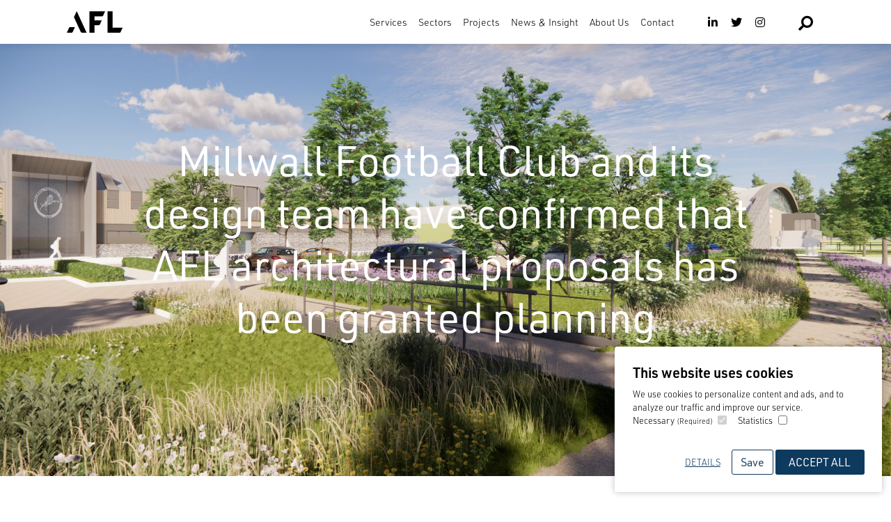

--- FILE ---
content_type: text/html; charset=UTF-8
request_url: https://www.afl-architects.com/news/millwall-football-club-and-its-design-team-have-confirmed-that-afl-architectural-proposals-has-been-granted-planning
body_size: 9402
content:
<!doctype html><html
class="no-js h-full" lang="en-GB"><head><meta
charset="utf-8"><meta
content="width=device-width, initial-scale=1" name="viewport"><link
rel="stylesheet" href="/styles/main-21818.css"><link
href="/images/icons/apple-touch-icon.png" rel="apple-touch-icon" sizes="180x180"><link
href="/images/icons/favicon-32x32.png" rel="icon" sizes="32x32" type="image/png"><link
href="/images/icons/favicon-16x16.png" rel="icon" sizes="16x16" type="image/png"><link
href="/images/icons/site.webmanifest" rel="manifest"><meta
content="#000000" name="msapplication-TileColor"><meta
content="#ffffff" name="theme-color"><link
href="https://use.typekit.net/eyi5ery.css" rel="stylesheet"> <script type="text/javascript" src="https://secure.insightful-enterprise-intelligence.com/js/784230.js"></script> <noscript><img
alt="" src="https://secure.insightful-enterprise-intelligence.com/784230.png" style="display:none;"/></noscript> <script type='text/javascript' src='https://platform-api.sharethis.com/js/sharethis.js#property=64ca330c60781a00121c8159&product=sop' async='async'></script> <title>AFL Architects | Millwall Football Club and its design team have…</title>
<script>window.dataLayer = window.dataLayer || [];
function gtag(){dataLayer.push(arguments)};
gtag('js', new Date());
gtag('config', 'G-YB8JZE29YE', {'send_page_view': false,'anonymize_ip': false,'link_attribution': false,'allow_display_features': false});
</script><meta name="generator" content="SEOmatic">
<meta name="description" content="AFL Architects work with you to deliver inspiring, commercial and people-centred design. Working across Sports &amp; Leisure, Healthcare &amp; Education and Residential &amp; Commercial sectors. Based in Manchester, Birmingham and London.">
<meta name="referrer" content="no-referrer-when-downgrade">
<meta name="robots" content="all">
<meta content="en_GB" property="og:locale">
<meta content="AFL Architects" property="og:site_name">
<meta content="website" property="og:type">
<meta content="https://www.afl-architects.com/news/millwall-football-club-and-its-design-team-have-confirmed-that-afl-architectural-proposals-has-been-granted-planning" property="og:url">
<meta content="Millwall Football Club and its design team have confirmed that AFL…" property="og:title">
<meta content="AFL Architects work with you to deliver inspiring, commercial and people-centred design. Working across Sports &amp; Leisure, Healthcare &amp; Education and Residential &amp; Commercial sectors. Based in Manchester, Birmingham and London." property="og:description">
<meta content="https://www.afl-architects.com/cms/images/_1200x630_crop_center-center_82_none/211507_AFL_Car-Park.png?mtime=1671617071" property="og:image">
<meta content="1200" property="og:image:width">
<meta content="630" property="og:image:height">
<meta content="https://www.instagram.com/aflarchitects" property="og:see_also">
<meta content="https://www.linkedin.com/company/afl-architects" property="og:see_also">
<meta content="https://twitter.com/aflarchitects" property="og:see_also">
<meta name="twitter:card" content="summary_large_image">
<meta name="twitter:site" content="@AFLArchitects">
<meta name="twitter:creator" content="@AFLArchitects">
<meta name="twitter:title" content="Millwall Football Club and its design team have confirmed that AFL…">
<meta name="twitter:description" content="AFL Architects work with you to deliver inspiring, commercial and people-centred design. Working across Sports &amp; Leisure, Healthcare &amp; Education and Residential &amp; Commercial sectors. Based in Manchester, Birmingham and London.">
<meta name="twitter:image" content="https://www.afl-architects.com/cms/images/_800x418_crop_center-center_82_none/211507_AFL_Car-Park.png?mtime=1671617071">
<meta name="twitter:image:width" content="800">
<meta name="twitter:image:height" content="418">
<link href="https://www.afl-architects.com/news/millwall-football-club-and-its-design-team-have-confirmed-that-afl-architectural-proposals-has-been-granted-planning" rel="canonical">
<link href="https://www.afl-architects.com" rel="home">
<link type="text/plain" href="https://www.afl-architects.com/humans.txt" rel="author">
<link href="https://www.afl-architects.com/cpresources/d2e48e4a/style.css?v=1692013840" rel="stylesheet"></head><body
class=""><script async src="https://www.googletagmanager.com/gtag/js?id=G-YB8JZE29YE"></script> <section
id="elc-cookie-consent" class="elc-small"><form
id="elc-cookie-consent-form" action="" data-url="https://www.afl-architects.com/index.php/actions" data-refresh=true data-refreshTime=500 data-show="https://www.afl-architects.com//cookie-consent/show" method="post" accept-charset="UTF-8"><input
type="hidden" name="action" value="cookie-consent/consent/update">
<input
type="hidden" name="site_id" value="1">
<input
type="hidden" name="CRAFT_CSRF_TOKEN" value="GOIcrrneSn6g3pNHwkMXCKb93Uk-9s0cT4KqY0ZpNpIQdj0fhJwGlXC0ZcnQq3IcjZKmMbABQUn3kZR5X5T7TBrq4gcDMQCjKDQIV-rsR-Y="><header
class="elc-header"><h3 class="elc-primary-heading">This website uses cookies</h3><p
class="elc-header-description">We use cookies to personalize content and ads, and to analyze our traffic and improve our service.</p></header><div
id="elc-cookie-consent-settings"><div
class="elc-cookie-group"><div
class="elc-row elc-cookie-headline">
<input
type="checkbox" id="elc-checkbox-1" class="elc-cookie-checkbox" name="group-default-necessary" disabled="disabled" checked>
<label
class="elc-cookie-name" for="elc-checkbox-1">Necessary <small>(Required)</small></label></div><div
class="elc-row elc-cookie-description">
Cookies that the site cannot function properly without. This includes cookies for access to secure areas and CSRF security. Please note that these cookies do not collect any personal or sensitive information. These cookies do not collect IP addresses. The information they store is not sent to any 3rd parties.</div><div
class="elc-cookie"><div
class="elc-cookie-field">
<strong>Name</strong>: CraftSessionId</div><div
class="elc-cookie-field">
<strong>Description</strong>: Craft relies on PHP sessions to maintain sessions across web requests. That is done via the PHP session cookie. Craft names that cookie “CraftSessionId” by default, but it can be renamed via the phpSessionId config setting. This cookie will expire as soon as the session expires.</div><div
class="elc-cookie-field">
<strong>Provider</strong>: this site</div><div
class="elc-cookie-field">
<strong>Expiry</strong>: Session</div></div><div
class="elc-cookie"><div
class="elc-cookie-field">
<strong>Name</strong>: *_identity</div><div
class="elc-cookie-field">
<strong>Description</strong>: When you log into the Control Panel, you will get an authentication cookie used to maintain your authenticated state. The cookie name is prefixed with a long, randomly generated string, followed by _identity. The cookie only stores information necessary to maintain a secure, authenticated session and will only exist for as long as the user is authenticated in Craft.</div><div
class="elc-cookie-field">
<strong>Provider</strong>: this site</div><div
class="elc-cookie-field">
<strong>Expiry</strong>: Persistent</div></div><div
class="elc-cookie"><div
class="elc-cookie-field">
<strong>Name</strong>: *_username</div><div
class="elc-cookie-field">
<strong>Description</strong>: If you check the &quot;Keep me logged in&quot; option during login, this cookie is used to remember the username for your next authentication.</div><div
class="elc-cookie-field">
<strong>Provider</strong>: this site</div><div
class="elc-cookie-field">
<strong>Expiry</strong>: Persistent</div></div><div
class="elc-cookie"><div
class="elc-cookie-field">
<strong>Name</strong>: CRAFT_CSRF_TOKEN</div><div
class="elc-cookie-field">
<strong>Description</strong>: Protects us and you as a user against Cross-Site Request Forgery attacks.</div><div
class="elc-cookie-field">
<strong>Provider</strong>: this site</div><div
class="elc-cookie-field">
<strong>Expiry</strong>: Session</div></div></div><div
class="elc-cookie-group"><div
class="elc-row elc-cookie-headline">
<input
type="checkbox" id="elc-checkbox-2" class="elc-cookie-checkbox" name="group-default-statistics">
<label
class="elc-cookie-name" for="elc-checkbox-2">Statistics</label></div><div
class="elc-row elc-cookie-description">
Statistic cookies help us understand how visitors interact with websites by collecting and reporting information anonymously.</div><div
class="elc-cookie"><div
class="elc-cookie-field">
<strong>Name</strong>: _ga</div><div
class="elc-cookie-field">
<strong>Description</strong>: This is used to distinguish users and sessions. It&#039;s updated every time data is sent to Google Analytics.</div><div
class="elc-cookie-field">
<strong>Provider</strong>: Google</div><div
class="elc-cookie-field">
<strong>Expiry</strong>: 2 years</div></div><div
class="elc-cookie"><div
class="elc-cookie-field">
<strong>Name</strong>: _gid</div><div
class="elc-cookie-field">
<strong>Description</strong>: This is used to distinguish users.</div><div
class="elc-cookie-field">
<strong>Provider</strong>: Google</div><div
class="elc-cookie-field">
<strong>Expiry</strong>: 24 hours</div></div></div></div><div
class="button-container">
<a
href="#" id="elc-detail-link" class="elc-text-link">Details</a>
<a
href="#" id="elc-hide-detail-link" class="elc-text-link">Hide Details</a><button
id="elc-save-link" class="elc-secondary-button-link" type="submit">Save</button>
<button
id="elc-accept-link" class="elc-secondary-button-link" type="submit">Save</button>
<button
id="elc-accept-all-link" class="elc-button-link" type="submit">Accept All</button></div></form></section><div
id="elc-cookie-tab" class="elc-hidden">
<a
href="#" id="elc-tab-link">COOKIES</a></div><header
class="c-site-head js-site-head"><div
class="c-site-head__container container z-60">
<a
class="c-site-head__logo-link" href="/">
<svg
width="81px" height="31px" viewBox="0 0 81 31" version="1.1" xmlns="http://www.w3.org/2000/svg" xmlns:xlink="http://www.w3.org/1999/xlink" class="c-site-head__logo">
<defs>
<polygon
id="path-1" points="0.000311538462 0.00031 80.1308077 0.00031 80.1308077 31 0.000311538462 31"></polygon>
</defs>
<g
id="Symbols" stroke="none" stroke-width="1" fill="none" fill-rule="evenodd">
<g
id="MenuDesktopBlack" transform="translate(-1.000000, -1.000000)">
<g
id="Group-21-Copy" transform="translate(1.000000, 1.000000)">
<g
id="Group-5">
<g
id="Group-14">
<g
id="Group-10">
<g
id="Group-15">
<g
id="Group-3">
<mask
id="mask-2" fill="white">
<use
xlink:href="#path-1"></use>
</mask>
<g
id="Clip-2"></g>
<path
d="M0.000311538462,30.98171 L6.60025385,30.98171 C7.31367692,30.98171 8.18598462,30.45471 8.48350385,29.80991 L11.5724077,23.10771 L3.61883077,23.10771 L0.000311538462,30.98171 Z M14.2173692,0.00031 L28.4313115,30.98171 L21.7628308,30.98171 C21.0509654,30.98171 20.2331769,30.45006 19.9481192,29.80061 L10.2499269,8.65396 L14.2173692,0.00031 Z M65.7333692,23.78971 L65.71935,0.26536 L58.5196962,0.26536 L58.5196962,31.00031 L75.5374846,31.00031 C76.24935,31.00031 77.0733692,30.47176 77.3677731,29.82541 L80.1311192,23.78971 L65.7333692,23.78971 Z M32.4330231,0.26536 L54.9728308,0.26536 L52.2312923,6.30106 C51.9384462,6.94741 51.1159846,7.47596 50.4025615,7.47596 L39.6435808,7.47596 L39.6435808,13.20011 L50.1844846,13.20011 L47.5613308,19.04051 C47.2638115,19.68376 46.4024077,20.19991 45.6905423,20.19991 L39.6295615,20.20766 L39.6295615,31.00031 L32.4330231,31.00031 L32.4330231,0.26536 Z" id="Fill-1" fill="#000000" mask="url(#mask-2)"></path>
</g>
</g>
</g>
</g>
</g>
</g>
</g>
</g>
</svg>
</a><nav
class="c-primary-nav"><div
class="c-primary-nav__list-container"><ul
class="c-primary-nav__list"><li
class="c-primary-nav__list-item  ">
<a
href="https://www.afl-architects.com/services">Services</a><div
class="c-primary-nav__sublist-container"><ul
class="c-primary-nav__sublist"><li
class="c-primary-nav__list-item  ">
<a
href="https://www.afl-architects.com/services/architecture">Architecture</a></li><li
class="c-primary-nav__list-item  ">
<a
href="https://www.afl-architects.com/services/masterplanning">Masterplanning and Urban Design</a></li><li
class="c-primary-nav__list-item  ">
<a
href="https://www.afl-architects.com/services/interior-design">Interior Design</a></li></ul></div></li><li
class="c-primary-nav__list-item  ">
<a
href="https://www.afl-architects.com/sectors">Sectors</a><div
class="c-primary-nav__sublist-container"><ul
class="c-primary-nav__sublist"><li
class="c-primary-nav__list-item c-primary-nav__list-item--purple  ">
<a
href="https://www.afl-architects.com/sectors/sports-and-leisure">Sports &amp; Leisure</a></li><li
class="c-primary-nav__list-item c-primary-nav__list-item--teal  ">
<a
href="https://www.afl-architects.com/sectors/healthcare-and-education">Healthcare &amp; Education</a></li><li
class="c-primary-nav__list-item c-primary-nav__list-item--orange  ">
<a
href="https://www.afl-architects.com/sectors/residential">Residential</a></li><li
class="c-primary-nav__list-item c-primary-nav__list-item--red  ">
<a
href="https://www.afl-architects.com/sectors/commercial-specialist-services">Commercial &amp; Specialist Services</a></li></ul></div></li><li
class="c-primary-nav__list-item  ">
<a
href="https://www.afl-architects.com/projects">Projects</a></li><li
class="c-primary-nav__list-item  ">
<a
href="https://www.afl-architects.com/news">News &amp; Insight</a></li><li
class="c-primary-nav__list-item  ">
<a
href="https://www.afl-architects.com/practice">About Us</a><div
class="c-primary-nav__sublist-container"><ul
class="c-primary-nav__sublist"><li
class="c-primary-nav__list-item  ">
<a
href="https://www.afl-architects.com/team">The Team</a></li></ul></div></li><li
class="c-primary-nav__list-item  ">
<a
href="https://www.afl-architects.com/contact">Contact</a></li></ul></div><div
class="c-primary-nav__social-icons"><div
class="c-social-icons">
<a
class="c-social-icons__icon text-black no-underline" href="https://www.linkedin.com/company/afl-architects" target="_blank">
<i
class="c-social-icons  fab fa-linkedin-in z-50  "></i>
</a>
<a
class="c-social-icons__icon text-black no-underline " href="https://twitter.com/aflarchitects" target="_blank">
<i
class="c-social-icon__icon c-social-icons  fab fa-twitter z-50 "></i>
</a>
<a
class="c-social-icons__icon text-black no-underline" href="https://www.instagram.com/afl_architects_" target="_blank">
<i
class="c-social-icons  fab fa-instagram z-50 "></i>
</a></div></div><div
class="c-site-head__search-icon cursor-pointer js-overlay-trigger" data-overlay="search-form">
<i
class="fas fa-search fa-2x"></i></div>
<button
aria-controls="primary-nav" aria-label="Menu" class="c-site-head__hamburger hamburger hamburger--slider focus:outline-none js-overlay-trigger js-definitely-close" data-overlay="primary-nav" type="button">
<span
class="hamburger-box">
<span
class="hamburger-inner"></span>
</span>
</button></nav></div></header><div
class="c-overlay js-overlay"><header
class="c-site-head js-site-head"><div
class="c-site-head__container container z-60">
<a
class="c-site-head__logo-link" href="/">
<svg
width="81px" height="31px" viewBox="0 0 81 31" version="1.1" xmlns="http://www.w3.org/2000/svg" xmlns:xlink="http://www.w3.org/1999/xlink" class="c-site-head__logo">
<defs>
<polygon
id="path-1" points="0.000311538462 0.00031 80.1308077 0.00031 80.1308077 31 0.000311538462 31"></polygon>
</defs>
<g
id="Symbols" stroke="none" stroke-width="1" fill="none" fill-rule="evenodd">
<g
id="MenuDesktopBlack" transform="translate(-1.000000, -1.000000)">
<g
id="Group-21-Copy" transform="translate(1.000000, 1.000000)">
<g
id="Group-5">
<g
id="Group-14">
<g
id="Group-10">
<g
id="Group-15">
<g
id="Group-3">
<mask
id="mask-2" fill="white">
<use
xlink:href="#path-1"></use>
</mask>
<g
id="Clip-2"></g>
<path
d="M0.000311538462,30.98171 L6.60025385,30.98171 C7.31367692,30.98171 8.18598462,30.45471 8.48350385,29.80991 L11.5724077,23.10771 L3.61883077,23.10771 L0.000311538462,30.98171 Z M14.2173692,0.00031 L28.4313115,30.98171 L21.7628308,30.98171 C21.0509654,30.98171 20.2331769,30.45006 19.9481192,29.80061 L10.2499269,8.65396 L14.2173692,0.00031 Z M65.7333692,23.78971 L65.71935,0.26536 L58.5196962,0.26536 L58.5196962,31.00031 L75.5374846,31.00031 C76.24935,31.00031 77.0733692,30.47176 77.3677731,29.82541 L80.1311192,23.78971 L65.7333692,23.78971 Z M32.4330231,0.26536 L54.9728308,0.26536 L52.2312923,6.30106 C51.9384462,6.94741 51.1159846,7.47596 50.4025615,7.47596 L39.6435808,7.47596 L39.6435808,13.20011 L50.1844846,13.20011 L47.5613308,19.04051 C47.2638115,19.68376 46.4024077,20.19991 45.6905423,20.19991 L39.6295615,20.20766 L39.6295615,31.00031 L32.4330231,31.00031 L32.4330231,0.26536 Z" id="Fill-1" fill="#000000" mask="url(#mask-2)"></path>
</g>
</g>
</g>
</g>
</g>
</g>
</g>
</g>
</svg>
</a><nav
class="c-primary-nav"><div
class="c-primary-nav__list-container"><ul
class="c-primary-nav__list"><li
class="c-primary-nav__list-item  ">
<a
href="https://www.afl-architects.com/services">Services</a><div
class="c-primary-nav__sublist-container"><ul
class="c-primary-nav__sublist"><li
class="c-primary-nav__list-item  ">
<a
href="https://www.afl-architects.com/services/architecture">Architecture</a></li><li
class="c-primary-nav__list-item  ">
<a
href="https://www.afl-architects.com/services/masterplanning">Masterplanning and Urban Design</a></li><li
class="c-primary-nav__list-item  ">
<a
href="https://www.afl-architects.com/services/interior-design">Interior Design</a></li></ul></div></li><li
class="c-primary-nav__list-item  ">
<a
href="https://www.afl-architects.com/sectors">Sectors</a><div
class="c-primary-nav__sublist-container"><ul
class="c-primary-nav__sublist"><li
class="c-primary-nav__list-item c-primary-nav__list-item--purple  ">
<a
href="https://www.afl-architects.com/sectors/sports-and-leisure">Sports &amp; Leisure</a></li><li
class="c-primary-nav__list-item c-primary-nav__list-item--teal  ">
<a
href="https://www.afl-architects.com/sectors/healthcare-and-education">Healthcare &amp; Education</a></li><li
class="c-primary-nav__list-item c-primary-nav__list-item--orange  ">
<a
href="https://www.afl-architects.com/sectors/residential">Residential</a></li><li
class="c-primary-nav__list-item c-primary-nav__list-item--red  ">
<a
href="https://www.afl-architects.com/sectors/commercial-specialist-services">Commercial &amp; Specialist Services</a></li></ul></div></li><li
class="c-primary-nav__list-item  ">
<a
href="https://www.afl-architects.com/projects">Projects</a></li><li
class="c-primary-nav__list-item  ">
<a
href="https://www.afl-architects.com/news">News &amp; Insight</a></li><li
class="c-primary-nav__list-item  ">
<a
href="https://www.afl-architects.com/practice">About Us</a><div
class="c-primary-nav__sublist-container"><ul
class="c-primary-nav__sublist"><li
class="c-primary-nav__list-item  ">
<a
href="https://www.afl-architects.com/team">The Team</a></li></ul></div></li><li
class="c-primary-nav__list-item  ">
<a
href="https://www.afl-architects.com/contact">Contact</a></li></ul></div><div
class="c-primary-nav__social-icons"><div
class="c-social-icons">
<a
class="c-social-icons__icon text-black no-underline" href="https://www.linkedin.com/company/afl-architects" target="_blank">
<i
class="c-social-icons  fab fa-linkedin-in z-50  "></i>
</a>
<a
class="c-social-icons__icon text-black no-underline " href="https://twitter.com/aflarchitects" target="_blank">
<i
class="c-social-icon__icon c-social-icons  fab fa-twitter z-50 "></i>
</a>
<a
class="c-social-icons__icon text-black no-underline" href="https://www.instagram.com/afl_architects_" target="_blank">
<i
class="c-social-icons  fab fa-instagram z-50 "></i>
</a></div></div><div
class="c-site-head__search-icon cursor-pointer js-overlay-trigger" data-overlay="search-form">
<i
class="fas fa-search fa-2x"></i></div>
<button
aria-controls="primary-nav" aria-label="Menu" class="c-site-head__hamburger hamburger hamburger--slider focus:outline-none js-overlay-trigger js-definitely-close" data-overlay="primary-nav" type="button">
<span
class="hamburger-box">
<span
class="hamburger-inner"></span>
</span>
</button></nav></div></header><div
class="c-overlay__container"><nav
class="c-full-nav"><ul
class="c-full-nav__list"><li
class="c-full-nav__list-item c-primary-nav__item--has-children  js-primary-nav-item-has-children">
<a
href="https://www.afl-architects.com/services">Services</a><div
class="c-full-nav__subnav">
<img
alt="Arrow" class="c-full-nav__arrow" src="/images/full-nav-right-arrow.svg"/><ul
class="c-full-nav__sublist"><li
class="c-full-nav__list-item  ">
<a
href="https://www.afl-architects.com/services/architecture">Architecture</a></li><li
class="c-full-nav__list-item  ">
<a
href="https://www.afl-architects.com/services/interior-design">Interior Design</a></li><li
class="c-full-nav__list-item  ">
<a
href="https://www.afl-architects.com/services/masterplanning">Masterplanning and Urban Design</a></li></ul></div></li><li
class="c-full-nav__list-item c-primary-nav__item--has-children  js-primary-nav-item-has-children">
<a
href="https://www.afl-architects.com/sectors">Sectors</a><div
class="c-full-nav__subnav">
<img
alt="Arrow" class="c-full-nav__arrow" src="/images/full-nav-right-arrow.svg"/><ul
class="c-full-nav__sublist"><li
class="c-full-nav__list-item  ">
<a
href="https://www.afl-architects.com/sectors/sports-and-leisure">Sports &amp; Leisure</a></li><li
class="c-full-nav__list-item  ">
<a
href="https://www.afl-architects.com/sectors/healthcare-and-education">Healthcare &amp; Education</a></li><li
class="c-full-nav__list-item  ">
<a
href="https://www.afl-architects.com/sectors/residential">Residential</a></li><li
class="c-full-nav__list-item  ">
<a
href="https://www.afl-architects.com/sectors/commercial-specialist-services">Commercial &amp; Specialist Services</a></li></ul></div></li><li
class="c-full-nav__list-item  ">
<a
href="https://www.afl-architects.com/projects">Projects</a></li><li
class="c-full-nav__list-item c-primary-nav__item--has-children  js-primary-nav-item-has-children ">
<a
href="https://www.afl-architects.com/practice">About Us</a><div
class="c-full-nav__subnav  ">
<img
alt="Arrow" class="c-full-nav__arrow" src="/images/full-nav-right-arrow.svg"/><ul
class="c-full-nav__sublist"><li
class="c-full-nav__list-item  ">
<a
href="https://www.afl-architects.com/team">The Team</a></li></ul></div></li><li
class="c-full-nav__list-item  ">
<a
href="https://www.afl-architects.com/news">News &amp; Insight</a></li><li
class="c-full-nav__list-item  ">
<a
href="https://www.afl-architects.com/contact">Contact</a></li></ul></nav><div
class="c-search-form"><div
class="container"><form
class="c-search-form__form" action='https://www.afl-architects.com/search'>
<input
class="c-search-form__text-input  js-search-form-input" name="q" value=""/><div
class="c-search-form__search-icon">
<i
class="fas fa-search fa-2x"></i></div></form><div
class="c-search-form__instruction">Press enter to search</div></div></div></div></div><div
class="c-content flex-1"><div
class="c-hero js-hero js-parallax-container"><div
class="c-hero__bg js-hero-bg js-parallax-item" data-speed="-5">
<img
width="1920" height="1080" src="https://www.afl-architects.com/cms/images/_1920x1080_crop_center-center_82_line/32614/211507_AFL_Car-Park.jpg" srcset="https://www.afl-architects.com/cms/images/_1920x1080_crop_center-center_82_line/32614/211507_AFL_Car-Park.jpg 1920w" sizes="100vw" class="c-hero__bg-image js-hero-image" alt=""/></div><div
class="c-hero__content flex items-center justify-center js-hero-content"><h1 class="c-hero__heading text-white c-hero__heading--sm">
Millwall Football Club and its design team have confirmed that AFL architectural proposals has been granted planning</h1></div></div><div
class="mt-24 md:mt-32 c-scroll-animation-item js-scroll-animation-item"><div
class="container">
<a
class="text-sm font-bold no-underline mb-12 block" href="https://www.afl-architects.com/news">&larr; Back to
news &amp; insight</a><div
class="c-article-intro"><div
class="c-article-intro__metadata "><aside
class="c-metadata"><div
class="c-metadata__section"><h4 class="c-metadata__heading">
News
Detail</h4><dl><dt>Date</dt><dd>21st December 2022</dd></dl></div><div
class="c-metadata__section"><h4 class="c-metadata__heading">Share</h4><div
class="sharethis-inline-share-buttons"></div></div></aside></div></div></div></div><article
class="c-rich-article c-full-screen-gallery js-full-screen-gallery"><section
class="c-rich-article__section c-scroll-animation-item js-scroll-animation-item"><div
class="container"><div
class="lg:flex -mx-8"><div
class="lg:w-1/2"><div
class="px-8 pb-16 lg:pb-0"><figure
itemprop="associatedMedia" itemscope itemtype="http://schema.org/ImageObject">
<a
class="aspect-ratio-square block overflow-hidden relative"  data-size="1920x1092" href="https://www.afl-architects.com/cms/images/_1920x1092_crop_center-center_line/AFL-Millwall-Training-Ground-C03.jpg" itemprop="contentUrl">
<img
class="lazyload block object-cover w-full h-full pin-t pin-l absolute" src="data:image/svg+xml,%3Csvg xmlns=%27http://www.w3.org/2000/svg%27 width=%27700%27 height=%27700%27 style=%27background:%23dde3e9%27 /%3E" data-src="https://www.afl-architects.com/cms/images/_700x700_crop_center-center_line/AFL-Millwall-Training-Ground-C03.jpg" sizes="100vw" />
</a></figure></div></div><div
class="lg:w-1/2 px-8"><div
class="c-rich-article__body-copy"><p>Millwall Football Club and its design team have confirmed that AFL architectural proposals has been granted planning application for a new training ground and academy.</p><p>The site in West Kingsdown, Kent will bring the First Team and Academy training operations together and provide the necessary supporting facilities including office space for club management and support staff to create an elite and state of the art training complex.</p><p>AFL has been involved in very early and ongoing stakeholder and community engagement of the proposals since 2021 at the West Kingsdown site, greenbelt land between Brands Hatch and London Golf Club. In order to generate the most effective design solution and to be sympathetic to its environment of woodlands, heritage assets and wildlife corridors, ‘very Special Circumstances’ were needed in order to justify the granting of planning approval in the Greenbelt.</p><p>AFL worked with not only Millwall FC but also the Millwall Community Trust (MCT) that was established in 1985 to deliver a wide range of schemes and opportunities ranging from health solutions to education, diversity &amp; equality programmes, to knife crime and crime prevention.</p><p>Once AFL had generated an initial masterplan they set to work designing sensitive, low impact, contextual buildings. The buildings have largely been inspired by the study of local building forms, and in particular vernacular and agricultural typologies that are typical in greenbelt locations. The main training pavilion has a distinctive double pitched roof (partly inspired by the adjacent cottages) and a low eaves to provide interest and minimise visual impact. Glazing is limited to reduce any potential for light spill or glare. The indoor pitch has a large curved profile, broken down on its most visible façade by the addition of a small academy training pavilion. These are clustered together to create an agricultural courtyard silhouette where visible in the landscape. In turn, using careful tree planting and the creation of planted mounds, the building volumes are intended to be broken up and screened from key views.</p><p>The proposed materials are based on our study of local heritage buildings such as the St Edmund King and Martyr Church and the West Kingsdown Windmill. The soil on the site is full of flint, and so the buildings are all grounded with flint filled gabions. Above this timber cladding and profiled metal roofs with crisp, contemporary detailing are proposed as a reflection of the language of local agricultural buildings.</p><p>Bruce Caldwell, Associate Director at AFL comments, “The buildings have been designed to minimise environmental impact, utilising low carbon naturals where possible, maximising natural light and ventilation internally, and identifying areas for photovoltaic panels and air source heat pumps to help with energy demand.</p><p>The aim throughout has been to develop a contemporary and unique design solution that is rooted in the local area, but that is also fit to meet the aspirations of a forward looking and dynamic football club looking to provide high quality training facilities for its players and the local community. There is still much work to be done before a facility is up and running but we are delighted to be working with Millwall FC on the next stages of detail design to realise the club’s vision.”</p></div></div></div></div></section></article><div
aria-hidden="true" class="pswp" role="dialog" tabindex="-1"><div
class="pswp__bg"></div><div
class="pswp__scroll-wrap"><div
class="pswp__container"><div
class="pswp__item"></div><div
class="pswp__item"></div><div
class="pswp__item"></div></div><div
class="pswp__ui pswp__ui--hidden"><div
class="pswp__top-bar"><div
class="pswp__counter"></div><button
class="pswp__button pswp__button--close" title="Close (Esc)"></button><button
class="pswp__button pswp__button--share" title="Share"></button><button
class="pswp__button pswp__button--fs" title="Toggle fullscreen"></button><button
class="pswp__button pswp__button--zoom" title="Zoom in/out"></button><div
class="pswp__preloader"><div
class="pswp__preloader__icn"><div
class="pswp__preloader__cut"><div
class="pswp__preloader__donut"></div></div></div></div></div><div
class="pswp__share-modal pswp__share-modal--hidden pswp__single-tap"><div
class="pswp__share-tooltip"></div></div><button
class="pswp__button pswp__button--arrow--left" title="Previous (arrow left)"></button><button
class="pswp__button pswp__button--arrow--right" title="Next (arrow right)"></button><div
class="pswp__caption"><div
class="pswp__caption__center"></div></div></div></div></div><div
class="c-share-icons"><div
class="flex flex-col justify-center items-center"><h5 class="pb-4 text-xl">Share</h5><div
class="sharethis-inline-share-buttons"></div></div></div><div
class="container"><div
class="c-newsletter-module c-scroll-animation-item js-scroll-animation-item"><div
class="c-newsletter-module__content"><div
class="c-newsletter-module__content-text-column">
<img
alt="Envelope" class="c-newsletter-module__icon" src="/images/icon-envelope.svg"/><div
class="w-full"><h4 class="pb-8 text-xl">
<span
class="c-decoration js-decoration-underline">Enjoying the content?</span></h4><p>Sign up to AFL’s newsletter for our news, thought pieces and event notifications.</p><p
class="text-dark-grey">Once a quarter we collate everything that has been happening in the world of architecture and AFL - direct to your inbox.</p></div></div><div
class="c-form c-newsletter-module__content-form js-form-wrapper"><form
accept-charset="UTF-8" action="" class="c-form__form js-form-validation" data-form-type="newsletter" method="post">
<input
type="hidden" name="CRAFT_CSRF_TOKEN" value="GOIcrrneSn6g3pNHwkMXCKb93Uk-9s0cT4KqY0ZpNpIQdj0fhJwGlXC0ZcnQq3IcjZKmMbABQUn3kZR5X5T7TBrq4gcDMQCjKDQIV-rsR-Y=">
<input
name="action" type="hidden" value="mailchimp-subscribe/list/subscribe"><div
class="c-form__errors-holder"></div><div
class="flex flex-col lg:flex-row -mx-4"><div
class="w-full lg:w-1/2 px-4"><div
class="c-form__control">
<label
class="c-form__label" for="newsletterFirstName">
First Name
</label>
<input
class="c-form__input" id="newsletterFirstName" type="text" name="mcvars[FNAME]" required="required" value=""></div><div
class="c-form__control">
<label
class="c-form__label" for="newsletterLastName">
Last Name
</label>
<input
class="c-form__input" id="newsletterLastName" type="text" name="mcvars[LNAME]" required="required" value=""></div><div
class="c-form__control">
<label
class="c-form__label" for="newsletterEmail">
E-mail
</label>
<input
class="c-form__input" id="newsletterEmail" type="email" name="email" required="required" value=""></div></div><div
class="w-full lg:w-1/2 px-4 lg:flex lg:flex-col lg:justify-between"><div
class="c-form__control">
<label
class="c-form__label">
Consent
</label><div
class="c-form__checkbox-wrapper flex items-center"><div
class="mr-4">
<input
class="c-form__checkbox" id="newsletter-privacy" name="privacy" required="required" type="checkbox"/>
<label
class="c-form__checkbox-style-label" for="newsletter-privacy"></label></div>
<label
class="c-form__checkbox-text-label" for="newsletter-privacy">I give consent for AFL to contact me with information and news and agree to their
<a
class="js-popup" href="/privacy-policy">privacy policy</a>.</label></div></div><div
class="c-form__control mb-0">
<input
class="c-button c-form__submit" type="submit" value="Submit"></div></div></div></form><div
class="c-form__thanks-message js-form-thanks-message">
Thank you for signing up to our newsletter.</div></div></div></div></div></div><footer
class="c-site-foot"><div
class="container"><div
class="flex flex-wrap md:-mx-8"><div
class="w-full md:w-1/4 px-8">
<a
class="block" href="/">
<svg
width="81px" height="31px" viewBox="0 0 81 31" version="1.1" xmlns="http://www.w3.org/2000/svg" xmlns:xlink="http://www.w3.org/1999/xlink" class="c-site-foot__logo mb-8 md:mb-0">
<defs>
<polygon
id="path-1" points="0.000311538462 0.00031 80.1308077 0.00031 80.1308077 31 0.000311538462 31"></polygon>
</defs>
<g
id="Symbols" stroke="none" stroke-width="1" fill="none" fill-rule="evenodd">
<g
id="MenuDesktopBlack" transform="translate(-1.000000, -1.000000)">
<g
id="Group-21-Copy" transform="translate(1.000000, 1.000000)">
<g
id="Group-5">
<g
id="Group-14">
<g
id="Group-10">
<g
id="Group-15">
<g
id="Group-3">
<mask
id="mask-2" fill="white">
<use
xlink:href="#path-1"></use>
</mask>
<g
id="Clip-2"></g>
<path
d="M0.000311538462,30.98171 L6.60025385,30.98171 C7.31367692,30.98171 8.18598462,30.45471 8.48350385,29.80991 L11.5724077,23.10771 L3.61883077,23.10771 L0.000311538462,30.98171 Z M14.2173692,0.00031 L28.4313115,30.98171 L21.7628308,30.98171 C21.0509654,30.98171 20.2331769,30.45006 19.9481192,29.80061 L10.2499269,8.65396 L14.2173692,0.00031 Z M65.7333692,23.78971 L65.71935,0.26536 L58.5196962,0.26536 L58.5196962,31.00031 L75.5374846,31.00031 C76.24935,31.00031 77.0733692,30.47176 77.3677731,29.82541 L80.1311192,23.78971 L65.7333692,23.78971 Z M32.4330231,0.26536 L54.9728308,0.26536 L52.2312923,6.30106 C51.9384462,6.94741 51.1159846,7.47596 50.4025615,7.47596 L39.6435808,7.47596 L39.6435808,13.20011 L50.1844846,13.20011 L47.5613308,19.04051 C47.2638115,19.68376 46.4024077,20.19991 45.6905423,20.19991 L39.6295615,20.20766 L39.6295615,31.00031 L32.4330231,31.00031 L32.4330231,0.26536 Z" id="Fill-1" fill="#000000" mask="url(#mask-2)"></path>
</g>
</g>
</g>
</g>
</g>
</g>
</g>
</g>
</svg>
</a></div><div
class="c-site-foot-mobile px-8"><div
class="mb-8 text-brand-grey text-xl">Architecture For Life</div><div
class="c-site-foot-mobile__social-icons"><div
class="c-social-icons">
<a
class="c-social-icons__icon text-black no-underline" href="https://www.linkedin.com/company/afl-architects" target="_blank">
<i
class="c-social-icons  fab fa-linkedin-in z-50  fa-inverse   "></i>
</a>
<a
class="c-social-icons__icon text-black no-underline " href="https://twitter.com/aflarchitects" target="_blank">
<i
class="c-social-icon__icon c-social-icons  fab fa-twitter z-50  fa-inverse  "></i>
</a>
<a
class="c-social-icons__icon text-black no-underline" href="https://www.instagram.com/afl_architects_" target="_blank">
<i
class="c-social-icons  fab fa-instagram z-50  fa-inverse  "></i>
</a></div></div><h4 class="text-xl font-bold mb-2">Contact</h4><div
class="mb-0">+44 (0)161 236 6263</div><div
class="mb-2">
<a
class="text-white  c-site-foot-mobile__email" href="mailto:mail@afl-architects.com">mail@afl-architects.com</a></div>
<a
class="text-brand-grey underline text-xs mb-12 " href="/contact">See all contact details</a></div><div
class="hidden md:block w-full md:w-1/4 px-8"><div
class="flex flex-wrap justify-center sm:justify-start md:justify-center -mx-4 mb-8 md:mb-0"><div
class="px-4 w-1/3 sm:w-auto md:w-full flex flex-col text-center justify-center align-center md:align-left md:text-left">
<a
class="inline-block no-underline w-auto" href="https://www.architecture.com/" target="_blank">
<img
class="c-site-foot__company-logo" src="https://www.afl-architects.com/cms/images/Logos/Riba-logo-copy.png" alt="Riba logo copy"/>
</a></div><div
class="px-4 w-1/3 sm:w-auto md:w-full flex flex-col text-center justify-center align-center md:align-left md:text-left">
<a
class="inline-block no-underline w-auto" href="https://www.noecpc.nhs.uk/" target="_blank">
<img
class="c-site-foot__company-logo" src="https://www.afl-architects.com/cms/images/NHS_Awarded-Supplier-Logo_Consultancy_2024-01-18-141757_qoqd.png" alt="NHS Awarded Supplier Logo Consultancy"/>
</a></div><div
class="px-4 w-1/3 sm:w-auto md:w-full flex flex-col text-center justify-center align-center md:align-left md:text-left">
<a
class="inline-block no-underline w-auto" href="https://www.procurepartnerships.co.uk/partnerships-framework-user-guide/" target="_blank">
<img
class="c-site-foot__company-logo" src="https://www.afl-architects.com/cms/images/General-Pages/PPF-Logo-Colour-Background.png" alt="PPF Logo Colour Background"/>
</a></div><div
class="px-4 w-1/3 sm:w-auto md:w-full flex flex-col text-center justify-center align-center md:align-left md:text-left">
<a
class="inline-block no-underline w-auto" href="https://www.london-stadium.com/index.html" target="_blank">
<img
class="c-site-foot__company-logo" src="https://www.afl-architects.com/cms/images/2pI4Gxjo53vTgwRwAVJl8aAbzTk1565801574302_200x200.png" alt="2p I4 Gxjo53v Tgw Rw AV Jl8a Abz Tk1565801574302 200x200"/>
</a></div><div
class="px-4 w-1/3 sm:w-auto md:w-full flex flex-col text-center justify-center align-center md:align-left md:text-left">
<a
class="inline-block no-underline w-auto" href="https://www.procurementhub.co.uk/our-solutions/" target="_blank">
<img
class="c-site-foot__company-logo" src="https://www.afl-architects.com/cms/images/images.png" alt="Images"/>
</a></div></div></div><div
class="hidden sm:block w-1/2 md:w-1/4 px-8 mb-8 md:mb-0 text-xs"><h4 class="text-sm font-bold mb-1">North</h4><div
class="mb-4"><p>AFL Architects<br
/>St George's House<br
/>56 Peter Street<br
/>Manchester<br
/>M2 3NQ</p></div><div
class="mb-0">+44 (0)161 236 6263</div><div
class="mb-4">
<a
class="text-white" href="mailto:mail@afl-architects.com">mail@afl-architects.com</a></div></div><div
class="hidden sm:block w-1/2 md:w-1/4 px-8 mb-8 md:mb-0 text-xs"><h4 class="text-sm font-bold mb-1">South</h4><div
class="mb-4"><p>AFL Architects<br
/>24 Greville Street<br
/>London<br
/>EC1N 8SS</p></div><div
class="mb-0">+44 (0)20 3096 9263</div><div
class="mb-4">
<a
class="text-white" href="mailto:mail@afl-architects.com">mail@afl-architects.com</a></div></div><div
class="hidden sm:block md:hidden w-full md:w-1/4 px-8"><div
class="flex flex-wrap justify-center sm:justify-start md:justify-center -mx-4 mb-8 md:mb-0"><div
class="px-4 w-1/3 sm:w-auto md:w-full flex flex-col text-center justify-center align-center md:align-left md:text-left">
<a
class="inline-block no-underline w-auto" href="https://www.architecture.com/" target="_blank">
<img
class="c-site-foot__company-logo" src="https://www.afl-architects.com/cms/images/Logos/Riba-logo-copy.png" alt="Riba logo copy"/>
</a></div><div
class="px-4 w-1/3 sm:w-auto md:w-full flex flex-col text-center justify-center align-center md:align-left md:text-left">
<a
class="inline-block no-underline w-auto" href="https://www.noecpc.nhs.uk/" target="_blank">
<img
class="c-site-foot__company-logo" src="https://www.afl-architects.com/cms/images/NHS_Awarded-Supplier-Logo_Consultancy_2024-01-18-141757_qoqd.png" alt="NHS Awarded Supplier Logo Consultancy"/>
</a></div><div
class="px-4 w-1/3 sm:w-auto md:w-full flex flex-col text-center justify-center align-center md:align-left md:text-left">
<a
class="inline-block no-underline w-auto" href="https://www.procurepartnerships.co.uk/partnerships-framework-user-guide/" target="_blank">
<img
class="c-site-foot__company-logo" src="https://www.afl-architects.com/cms/images/General-Pages/PPF-Logo-Colour-Background.png" alt="PPF Logo Colour Background"/>
</a></div><div
class="px-4 w-1/3 sm:w-auto md:w-full flex flex-col text-center justify-center align-center md:align-left md:text-left">
<a
class="inline-block no-underline w-auto" href="https://www.london-stadium.com/index.html" target="_blank">
<img
class="c-site-foot__company-logo" src="https://www.afl-architects.com/cms/images/2pI4Gxjo53vTgwRwAVJl8aAbzTk1565801574302_200x200.png" alt="2p I4 Gxjo53v Tgw Rw AV Jl8a Abz Tk1565801574302 200x200"/>
</a></div><div
class="px-4 w-1/3 sm:w-auto md:w-full flex flex-col text-center justify-center align-center md:align-left md:text-left">
<a
class="inline-block no-underline w-auto" href="https://www.procurementhub.co.uk/our-solutions/" target="_blank">
<img
class="c-site-foot__company-logo" src="https://www.afl-architects.com/cms/images/images.png" alt="Images"/>
</a></div></div></div><div
class="w-full px-8 md:w-2/4"><div
class="c-site-foot__attribution hidden md:block">
Site by
<a
href="https://www.studiotreble.com/" target="_blank">Studio Treble</a></div></div><div
class="sm:hidden mx-auto w-full"><div
class="flex flex-wrap justify-center sm:justify-start md:justify-center -mx-4 mb-8 md:mb-0"><div
class="px-4 w-1/3 sm:w-auto md:w-full flex flex-col text-center justify-center align-center md:align-left md:text-left">
<a
class="inline-block no-underline w-auto" href="https://www.architecture.com/" target="_blank">
<img
class="c-site-foot__company-logo" src="https://www.afl-architects.com/cms/images/Logos/Riba-logo-copy.png" alt="Riba logo copy"/>
</a></div><div
class="px-4 w-1/3 sm:w-auto md:w-full flex flex-col text-center justify-center align-center md:align-left md:text-left">
<a
class="inline-block no-underline w-auto" href="https://www.noecpc.nhs.uk/" target="_blank">
<img
class="c-site-foot__company-logo" src="https://www.afl-architects.com/cms/images/NHS_Awarded-Supplier-Logo_Consultancy_2024-01-18-141757_qoqd.png" alt="NHS Awarded Supplier Logo Consultancy"/>
</a></div><div
class="px-4 w-1/3 sm:w-auto md:w-full flex flex-col text-center justify-center align-center md:align-left md:text-left">
<a
class="inline-block no-underline w-auto" href="https://www.procurepartnerships.co.uk/partnerships-framework-user-guide/" target="_blank">
<img
class="c-site-foot__company-logo" src="https://www.afl-architects.com/cms/images/General-Pages/PPF-Logo-Colour-Background.png" alt="PPF Logo Colour Background"/>
</a></div><div
class="px-4 w-1/3 sm:w-auto md:w-full flex flex-col text-center justify-center align-center md:align-left md:text-left">
<a
class="inline-block no-underline w-auto" href="https://www.london-stadium.com/index.html" target="_blank">
<img
class="c-site-foot__company-logo" src="https://www.afl-architects.com/cms/images/2pI4Gxjo53vTgwRwAVJl8aAbzTk1565801574302_200x200.png" alt="2p I4 Gxjo53v Tgw Rw AV Jl8a Abz Tk1565801574302 200x200"/>
</a></div><div
class="px-4 w-1/3 sm:w-auto md:w-full flex flex-col text-center justify-center align-center md:align-left md:text-left">
<a
class="inline-block no-underline w-auto" href="https://www.procurementhub.co.uk/our-solutions/" target="_blank">
<img
class="c-site-foot__company-logo" src="https://www.afl-architects.com/cms/images/images.png" alt="Images"/>
</a></div></div></div><div
class="w-full md:w-2/4 px-8"><nav
class="c-site-foot__nav"><ul
class="c-site-foot__list"><li
class="c-site-foot__list-item">
<a
href="/team#vacancies">Careers</a></li><li
class="c-site-foot__list-item">
<a
href="https://www.afl-architects.com/privacy-policy">Privacy Policy</a></li></ul></nav></div><div
class="w-full px-8 md:w-1/4 flex justify-center sm:justify-start"><div
class="c-site-foot__social-icons pt-8"><div
class="c-social-icons">
<a
class="c-social-icons__icon text-black no-underline" href="https://www.linkedin.com/company/afl-architects" target="_blank">
<i
class="c-social-icons  fab fa-linkedin-in z-50  fa-inverse   "></i>
</a>
<a
class="c-social-icons__icon text-black no-underline " href="https://twitter.com/aflarchitects" target="_blank">
<i
class="c-social-icon__icon c-social-icons  fab fa-twitter z-50  fa-inverse  "></i>
</a>
<a
class="c-social-icons__icon text-black no-underline" href="https://www.instagram.com/afl_architects_" target="_blank">
<i
class="c-social-icons  fab fa-instagram z-50  fa-inverse  "></i>
</a></div></div></div><div
class="w-full px-8"><div
class="c-site-foot__attribution md:hidden">
Site by
<a
href="https://www.studiotreble.com/" target="_blank">Studio Treble</a></div></div></div></div></footer> <script src="/scripts/main-21818.js"></script> <script type="application/ld+json">{"@context":"http://schema.org","@graph":{"1":{"@id":"https://www.afl-architects.com/#identity","@type":"ProfessionalService","address":{"@type":"PostalAddress","addressCountry":"United Kingdom","addressLocality":"Manchester","addressRegion":"Greater Manchester","postalCode":"M2 3NQ","streetAddress":"St George's House, 56 Peter Street"},"email":"mail@afl-architects.com","geo":{"@type":"GeoCoordinates","latitude":"53.477950","longitude":"-2.246670"},"name":"AFL Architects","priceRange":"$","sameAs":["https://twitter.com/aflarchitects","https://www.linkedin.com/company/afl-architects","https://www.instagram.com/aflarchitects"],"telephone":"+44 (0)161 236 6263","url":"https://www.afl-architects.com"},"2":{"@id":"https://www.studiotreble.com/#creator","@type":"LocalBusiness","name":"Studio Treble","priceRange":"$","telephone":"0161 237 1963","url":"https://www.studiotreble.com"},"3":{"@type":"BreadcrumbList","description":"Breadcrumbs list","itemListElement":[{"@type":"ListItem","item":"https://www.afl-architects.com","name":"Home","position":1},{"@type":"ListItem","item":"https://www.afl-architects.com/news","name":"News & Insight","position":2},{"@type":"ListItem","item":"https://www.afl-architects.com/news/millwall-football-club-and-its-design-team-have-confirmed-that-afl-architectural-proposals-has-been-granted-planning","name":"Millwall Football Club and its design team have confirmed that AFL architectural proposals has been granted planning","position":3}],"name":"Breadcrumbs"}}}</script><script src="https://www.afl-architects.com/cpresources/d2e48e4a/script.js?v=1692013840"></script></body></html>

--- FILE ---
content_type: image/svg+xml
request_url: https://www.afl-architects.com/images/full-nav-right-arrow.svg
body_size: 996
content:
<?xml version="1.0" encoding="UTF-8"?>
<svg width="90px" height="10px" viewBox="0 0 90 10" version="1.1" xmlns="http://www.w3.org/2000/svg" xmlns:xlink="http://www.w3.org/1999/xlink">
    <!-- Generator: Sketch 52.6 (67491) - http://www.bohemiancoding.com/sketch -->
    <title>Group 4</title>
    <desc>Created with Sketch.</desc>
    <g id="AFL-Designs-ALT" stroke="none" stroke-width="1" fill="none" fill-rule="evenodd">
        <g id="MENU-EXPANDED" transform="translate(-963.000000, -348.000000)">
            <g id="Group-4" transform="translate(963.000000, 348.000000)">
                <path d="M0.5,5.5 L88.5,5.5" id="Line" stroke="#FFFFFF" stroke-linecap="square"></path>
                <path d="M85.3177816,0 C84.8940728,0.412600764 84.8940728,1.08754066 85.3177816,1.50014142 L88.9118635,5 L85.3177816,8.49985858 C84.8940728,8.91245934 84.8940728,9.58739924 85.3177816,10 L89.6823092,5.74989393 L89.6823092,5.75024749 C89.893982,5.54377033 90,5.27188516 90,5 C90,4.72811484 89.893982,4.45622967 89.6823092,4.25010607 L85.3177816,0 Z" id="Fill-1" fill="#FFFFFF"></path>
            </g>
        </g>
    </g>
</svg>

--- FILE ---
content_type: application/javascript
request_url: https://www.afl-architects.com/scripts/main-21818.js
body_size: 270236
content:
!function(t){var e={};function i(n){if(e[n])return e[n].exports;var r=e[n]={i:n,l:!1,exports:{}};return t[n].call(r.exports,r,r.exports,i),r.l=!0,r.exports}i.m=t,i.c=e,i.d=function(t,e,n){i.o(t,e)||Object.defineProperty(t,e,{enumerable:!0,get:n})},i.r=function(t){"undefined"!=typeof Symbol&&Symbol.toStringTag&&Object.defineProperty(t,Symbol.toStringTag,{value:"Module"}),Object.defineProperty(t,"__esModule",{value:!0})},i.t=function(t,e){if(1&e&&(t=i(t)),8&e)return t;if(4&e&&"object"==typeof t&&t&&t.__esModule)return t;var n=Object.create(null);if(i.r(n),Object.defineProperty(n,"default",{enumerable:!0,value:t}),2&e&&"string"!=typeof t)for(var r in t)i.d(n,r,function(e){return t[e]}.bind(null,r));return n},i.n=function(t){var e=t&&t.__esModule?function(){return t.default}:function(){return t};return i.d(e,"a",e),e},i.o=function(t,e){return Object.prototype.hasOwnProperty.call(t,e)},i.p="/",i(i.s=0)}({"+auO":function(t,e,i){var n=i("XKFU"),r=i("lvtm");n(n.S,"Math",{cbrt:function(t){return r(t=+t)*Math.pow(Math.abs(t),1/3)}})},"+lvF":function(t,e,i){t.exports=i("VTer")("native-function-to-string",Function.toString)},"+oPb":function(t,e,i){"use strict";i("OGtf")("blink",function(t){return function(){return t(this,"blink","","")}})},"+rLv":function(t,e,i){var n=i("dyZX").document;t.exports=n&&n.documentElement},"/8Fb":function(t,e,i){var n=i("XKFU"),r=i("UExd")(!0);n(n.S,"Object",{entries:function(t){return r(t)}})},"/KAi":function(t,e,i){var n=i("XKFU"),r=i("dyZX").isFinite;n(n.S,"Number",{isFinite:function(t){return"number"==typeof t&&r(t)}})},"/SS/":function(t,e,i){var n=i("XKFU");n(n.S,"Object",{setPrototypeOf:i("i5dc").set})},"/Vpf":function(t,e,i){i("0Mri"),t.exports=i("g3g5").RegExp.escape},"/XUp":function(t,e,i){var n=i("Bs3V"),r=i("4CoU"),s=i("jFGo"),o=n.parseInt,a=/^[+-]?0[Xx]/,l=8!==o(s+"08")||22!==o(s+"0x16");t.exports=l?function(t,e){var i=r(String(t),3);return o(i,e>>>0||(a.test(i)?16:10))}:o},"/e88":function(t,e){t.exports="\t\n\v\f\r   ᠎             　\u2028\u2029\ufeff"},"/uf1":function(t,e,i){"use strict";var n=i("XKFU"),r=i("S/j/"),s=i("2OiF"),o=i("hswa");i("nh4g")&&n(n.P+i("xbSm"),"Object",{__defineSetter__:function(t,e){o.f(r(this),t,{set:s(e),enumerable:!0,configurable:!0})}})},0:function(t,e,i){i("QtI1"),t.exports=i("UuN4")},"0/R4":function(t,e){t.exports=function(t){return"object"==typeof t?null!==t:"function"==typeof t}},"0E+W":function(t,e,i){i("elZq")("Array")},"0LDn":function(t,e,i){"use strict";i("OGtf")("italics",function(t){return function(){return t(this,"i","","")}})},"0Mri":function(t,e,i){var n=i("XKFU"),r=i("q9eg")(/[\\^$*+?.()|[\]{}]/g,"\\$&");n(n.S,"RegExp",{escape:function(t){return r(t)}})},"0YWM":function(t,e,i){var n=i("EemH"),r=i("OP3Y"),s=i("aagx"),o=i("XKFU"),a=i("0/R4"),l=i("y3w9");o(o.S,"Reflect",{get:function t(e,i){var o,c,h=arguments.length<3?e:arguments[2];return l(e)===h?e[i]:(o=n.f(e,i))?s(o,"value")?o.value:void 0!==o.get?o.get.call(h):void 0:a(c=r(e))?t(c,i,h):void 0}})},"0l/t":function(t,e,i){"use strict";var n=i("XKFU"),r=i("CkkT")(2);n(n.P+n.F*!i("LyE8")([].filter,!0),"Array",{filter:function(t){return r(this,t,arguments[1])}})},"0mN4":function(t,e,i){"use strict";i("OGtf")("fixed",function(t){return function(){return t(this,"tt","","")}})},"0sh+":function(t,e,i){var n=i("quPj"),r=i("vhPU");t.exports=function(t,e,i){if(n(e))throw TypeError("String#"+i+" doesn't accept regex!");return String(r(t))}},"11IZ":function(t,e,i){var n=i("dyZX").parseFloat,r=i("qncB").trim;t.exports=1/n(i("/e88")+"-0")!=-1/0?function(t){var e=r(String(t),3),i=n(e);return 0===i&&"-"==e.charAt(0)?-0:i}:n},"1MBn":function(t,e,i){var n=i("DVgA"),r=i("JiEa"),s=i("UqcF");t.exports=function(t){var e=n(t),i=r.f;if(i)for(var o,a=i(t),l=s.f,c=0;a.length>c;)l.call(t,o=a[c++])&&e.push(o);return e}},"1TsA":function(t,e){t.exports=function(t,e){return{value:e,done:!!t}}},"1ZqY":function(t,e,i){var n=i("IFew"),r=i("JKYj"),s=n("keys");t.exports=function(t){return s[t]||(s[t]=r(t))}},"1aD+":function(t,e,i){var n=i("Bs3V"),r=i("C5Zi");t.exports=function(t,e){try{r(n,t,e)}catch(i){n[t]=e}return e}},"1sa7":function(t,e){t.exports=Math.log1p||function(t){return(t=+t)>-1e-8&&t<1e-8?t-t*t/2:Math.log(1+t)}},"201c":function(t,e,i){"use strict";(function(t){if(i("Zvmr"),i("ls82"),i("/Vpf"),t._babelPolyfill)throw new Error("only one instance of babel-polyfill is allowed");t._babelPolyfill=!0;var e="defineProperty";function n(t,i,n){t[i]||Object[e](t,i,{writable:!0,configurable:!0,value:n})}n(String.prototype,"padLeft","".padStart),n(String.prototype,"padRight","".padEnd),"pop,reverse,shift,keys,values,entries,indexOf,every,some,forEach,map,filter,find,findIndex,includes,join,slice,concat,push,splice,unshift,sort,lastIndexOf,reduce,reduceRight,copyWithin,fill".split(",").forEach(function(t){[][t]&&n(Array,t,Function.call.bind([][t]))})}).call(this,i("yLpj"))},"25dN":function(t,e,i){var n=i("XKFU");n(n.S,"Object",{is:i("g6HL")})},"25qn":function(t,e,i){var n=i("XKFU");n(n.P+n.R,"Set",{toJSON:i("RLh9")("Set")})},"2OiF":function(t,e){t.exports=function(t){if("function"!=typeof t)throw TypeError(t+" is not a function!");return t}},"2Spj":function(t,e,i){var n=i("XKFU");n(n.P,"Function",{bind:i("8MEG")})},"2atp":function(t,e,i){var n=i("XKFU"),r=Math.atanh;n(n.S+n.F*!(r&&1/r(-0)<0),"Math",{atanh:function(t){return 0==(t=+t)?t:Math.log((1+t)/(1-t))/2}})},"2kX0":function(t,e,i){var n=i("u0R+");t.exports=function(t,e){if(!n(t))return t;var i,r;if(e&&"function"==typeof(i=t.toString)&&!n(r=i.call(t)))return r;if("function"==typeof(i=t.valueOf)&&!n(r=i.call(t)))return r;if(!e&&"function"==typeof(i=t.toString)&&!n(r=i.call(t)))return r;throw TypeError("Can't convert object to primitive value")}},"3/Zy":function(t,e,i){var n=i("UtJM"),r=i("aZVJ").f,s=Function.prototype,o=s.toString,a=/^\s*function ([^ (]*)/;!n||"name"in s||r(s,"name",{configurable:!0,get:function(){try{return o.call(this).match(a)[1]}catch(t){return""}}})},"34y4":function(t,e,i){var n=i("Bs3V"),r=i("UisP").f,s=i("C5Zi"),o=i("prdP"),a=i("1aD+"),l=i("NSYE"),c=i("OClY");t.exports=function(t,e){var i,h,u,p,f,d=t.target,m=t.global,g=t.stat;if(i=m?n:g?n[d]||a(d,{}):(n[d]||{}).prototype)for(h in e){if(p=e[h],u=t.noTargetGet?(f=r(i,h))&&f.value:i[h],!c(m?h:d+(g?".":"#")+h,t.forced)&&void 0!==u){if(typeof p==typeof u)continue;l(p,u)}(t.sham||u&&u.sham)&&s(p,"sham",!0),o(i,h,p,t)}}},"3Lyj":function(t,e,i){var n=i("KroJ");t.exports=function(t,e,i){for(var r in e)n(t,r,e[r],i);return t}},"3Q4r":function(t,e,i){"use strict";var n=i("3lQM"),r=i("W+jN"),s=i("8+PP"),o=i("AEti"),a=i("wsoW"),l=i("fyzt"),c=i("X+Yu"),h=i("EUoT"),u=Math.max,p=Math.min,f=Math.floor,d=/\$([$&'`]|\d\d?|<[^>]*>)/g,m=/\$([$&'`]|\d\d?)/g;n("replace",2,function(t,e,i){return[function(i,n){var r=l(this),s=null==i?void 0:i[t];return void 0!==s?s.call(i,r,n):e.call(String(r),i,n)},function(t,s){var l=i(e,t,this,s);if(l.done)return l.value;var f=r(t),d=String(this),m="function"==typeof s;m||(s=String(s));var g=f.global;if(g){var v=f.unicode;f.lastIndex=0}for(var y=[];;){var b=h(f,d);if(null===b)break;if(y.push(b),!g)break;""===String(b[0])&&(f.lastIndex=c(d,o(f.lastIndex),v))}for(var x,_="",w=0,T=0;T<y.length;T++){b=y[T];for(var S=String(b[0]),E=u(p(a(b.index),d.length),0),k=[],C=1;C<b.length;C++)k.push(void 0===(x=b[C])?x:String(x));var P=b.groups;if(m){var A=[S].concat(k,E,d);void 0!==P&&A.push(P);var M=String(s.apply(void 0,A))}else M=n(S,d,E,k,P,s);E>=w&&(_+=d.slice(w,E)+M,w=E+S.length)}return _+d.slice(w)}];function n(t,i,n,r,o,a){var l=n+t.length,c=r.length,h=m;return void 0!==o&&(o=s(o),h=d),e.call(a,h,function(e,s){var a;switch(s.charAt(0)){case"$":return"$";case"&":return t;case"`":return i.slice(0,n);case"'":return i.slice(l);case"<":a=o[s.slice(1,-1)];break;default:var h=+s;if(0===h)return e;if(h>c){var u=f(h/10);return 0===u?e:u<=c?void 0===r[u-1]?s.charAt(1):r[u-1]+s.charAt(1):e}a=r[h-1]}return void 0===a?"":a})}})},"3UD+":function(t,e){t.exports=function(t){if(!t.webpackPolyfill){var e=Object.create(t);e.children||(e.children=[]),Object.defineProperty(e,"loaded",{enumerable:!0,get:function(){return e.l}}),Object.defineProperty(e,"id",{enumerable:!0,get:function(){return e.i}}),Object.defineProperty(e,"exports",{enumerable:!0}),e.webpackPolyfill=1}return e}},"3YpW":function(t,e,i){i("KOQb")("Set")},"3lQM":function(t,e,i){"use strict";var n=i("C5Zi"),r=i("prdP"),s=i("tYbe"),o=i("vUJX"),a=i("DOHD"),l=o("species"),c=!s(function(){var t=/./;return t.exec=function(){var t=[];return t.groups={a:"7"},t},"7"!=="".replace(t,"$<a>")}),h=!s(function(){var t=/(?:)/,e=t.exec;t.exec=function(){return e.apply(this,arguments)};var i="ab".split(t);return 2!==i.length||"a"!==i[0]||"b"!==i[1]});t.exports=function(t,e,i,u){var p=o(t),f=!s(function(){var e={};return e[p]=function(){return 7},7!=""[t](e)}),d=f&&!s(function(){var e=!1,i=/a/;return i.exec=function(){return e=!0,null},"split"===t&&(i.constructor={},i.constructor[l]=function(){return i}),i[p](""),!e});if(!f||!d||"replace"===t&&!c||"split"===t&&!h){var m=/./[p],g=i(p,""[t],function(t,e,i,n,r){return e.exec===a?f&&!r?{done:!0,value:m.call(e,i,n)}:{done:!0,value:t.call(i,e,n)}:{done:!1}}),v=g[0],y=g[1];r(String.prototype,t,v),r(RegExp.prototype,p,2==e?function(t,e){return y.call(t,this,e)}:function(t){return y.call(t,this)}),u&&n(RegExp.prototype[p],"sham",!0)}}},"3nmt":function(t,e){t.exports=["constructor","hasOwnProperty","isPrototypeOf","propertyIsEnumerable","toLocaleString","toString","valueOf"]},"3xty":function(t,e,i){var n=i("XKFU"),r=i("2OiF"),s=i("y3w9"),o=(i("dyZX").Reflect||{}).apply,a=Function.apply;n(n.S+n.F*!i("eeVq")(function(){o(function(){})}),"Reflect",{apply:function(t,e,i){var n=r(t),l=s(i);return o?o(n,e,l):a.call(n,e,l)}})},"45Tv":function(t,e,i){var n=i("N6cJ"),r=i("y3w9"),s=i("OP3Y"),o=n.has,a=n.get,l=n.key,c=function(t,e,i){if(o(t,e,i))return a(t,e,i);var n=s(e);return null!==n?c(t,n,i):void 0};n.exp({getMetadata:function(t,e){return c(t,r(e),arguments.length<3?void 0:l(arguments[2]))}})},"49D4":function(t,e,i){var n=i("N6cJ"),r=i("y3w9"),s=n.key,o=n.set;n.exp({defineMetadata:function(t,e,i,n){o(t,e,r(i),s(n))}})},"4CoU":function(t,e,i){var n=i("fyzt"),r="["+i("jFGo")+"]",s=RegExp("^"+r+r+"*"),o=RegExp(r+r+"*$");t.exports=function(t,e){return t=String(n(t)),1&e&&(t=t.replace(s,"")),2&e&&(t=t.replace(o,"")),t}},"4LiD":function(t,e,i){"use strict";var n=i("dyZX"),r=i("XKFU"),s=i("KroJ"),o=i("3Lyj"),a=i("Z6vF"),l=i("SlkY"),c=i("9gX7"),h=i("0/R4"),u=i("eeVq"),p=i("XMVh"),f=i("fyDq"),d=i("Xbzi");t.exports=function(t,e,i,m,g,v){var y=n[t],b=y,x=g?"set":"add",_=b&&b.prototype,w={},T=function(t){var e=_[t];s(_,t,"delete"==t?function(t){return!(v&&!h(t))&&e.call(this,0===t?0:t)}:"has"==t?function(t){return!(v&&!h(t))&&e.call(this,0===t?0:t)}:"get"==t?function(t){return v&&!h(t)?void 0:e.call(this,0===t?0:t)}:"add"==t?function(t){return e.call(this,0===t?0:t),this}:function(t,i){return e.call(this,0===t?0:t,i),this})};if("function"==typeof b&&(v||_.forEach&&!u(function(){(new b).entries().next()}))){var S=new b,E=S[x](v?{}:-0,1)!=S,k=u(function(){S.has(1)}),C=p(function(t){new b(t)}),P=!v&&u(function(){for(var t=new b,e=5;e--;)t[x](e,e);return!t.has(-0)});C||((b=e(function(e,i){c(e,b,t);var n=d(new y,e,b);return null!=i&&l(i,g,n[x],n),n})).prototype=_,_.constructor=b),(k||P)&&(T("delete"),T("has"),g&&T("get")),(P||E)&&T(x),v&&_.clear&&delete _.clear}else b=m.getConstructor(e,t,g,x),o(b.prototype,i),a.NEED=!0;return f(b,t),w[t]=b,r(r.G+r.W+r.F*(b!=y),w),v||m.setStrong(b,t,g),b}},"4O8T":function(t,e,i){var n;!function(e){"use strict";function r(){}var s=r.prototype,o=e.EventEmitter;function a(t,e){for(var i=t.length;i--;)if(t[i].listener===e)return i;return-1}function l(t){return function(){return this[t].apply(this,arguments)}}s.getListeners=function(t){var e,i,n=this._getEvents();if(t instanceof RegExp)for(i in e={},n)n.hasOwnProperty(i)&&t.test(i)&&(e[i]=n[i]);else e=n[t]||(n[t]=[]);return e},s.flattenListeners=function(t){var e,i=[];for(e=0;e<t.length;e+=1)i.push(t[e].listener);return i},s.getListenersAsObject=function(t){var e,i=this.getListeners(t);return i instanceof Array&&((e={})[t]=i),e||i},s.addListener=function(t,e){if(!function t(e){return"function"==typeof e||e instanceof RegExp||!(!e||"object"!=typeof e)&&t(e.listener)}(e))throw new TypeError("listener must be a function");var i,n=this.getListenersAsObject(t),r="object"==typeof e;for(i in n)n.hasOwnProperty(i)&&-1===a(n[i],e)&&n[i].push(r?e:{listener:e,once:!1});return this},s.on=l("addListener"),s.addOnceListener=function(t,e){return this.addListener(t,{listener:e,once:!0})},s.once=l("addOnceListener"),s.defineEvent=function(t){return this.getListeners(t),this},s.defineEvents=function(t){for(var e=0;e<t.length;e+=1)this.defineEvent(t[e]);return this},s.removeListener=function(t,e){var i,n,r=this.getListenersAsObject(t);for(n in r)r.hasOwnProperty(n)&&-1!==(i=a(r[n],e))&&r[n].splice(i,1);return this},s.off=l("removeListener"),s.addListeners=function(t,e){return this.manipulateListeners(!1,t,e)},s.removeListeners=function(t,e){return this.manipulateListeners(!0,t,e)},s.manipulateListeners=function(t,e,i){var n,r,s=t?this.removeListener:this.addListener,o=t?this.removeListeners:this.addListeners;if("object"!=typeof e||e instanceof RegExp)for(n=i.length;n--;)s.call(this,e,i[n]);else for(n in e)e.hasOwnProperty(n)&&(r=e[n])&&("function"==typeof r?s.call(this,n,r):o.call(this,n,r));return this},s.removeEvent=function(t){var e,i=typeof t,n=this._getEvents();if("string"===i)delete n[t];else if(t instanceof RegExp)for(e in n)n.hasOwnProperty(e)&&t.test(e)&&delete n[e];else delete this._events;return this},s.removeAllListeners=l("removeEvent"),s.emitEvent=function(t,e){var i,n,r,s,o=this.getListenersAsObject(t);for(s in o)if(o.hasOwnProperty(s))for(i=o[s].slice(0),r=0;r<i.length;r++)!0===(n=i[r]).once&&this.removeListener(t,n.listener),n.listener.apply(this,e||[])===this._getOnceReturnValue()&&this.removeListener(t,n.listener);return this},s.trigger=l("emitEvent"),s.emit=function(t){var e=Array.prototype.slice.call(arguments,1);return this.emitEvent(t,e)},s.setOnceReturnValue=function(t){return this._onceReturnValue=t,this},s._getOnceReturnValue=function(){return!this.hasOwnProperty("_onceReturnValue")||this._onceReturnValue},s._getEvents=function(){return this._events||(this._events={})},r.noConflict=function(){return e.EventEmitter=o,r},void 0===(n=function(){return r}.call(e,i,e,t))||(t.exports=n)}("undefined"!=typeof window?window:this||{})},"4R4u":function(t,e){t.exports="constructor,hasOwnProperty,isPrototypeOf,propertyIsEnumerable,toLocaleString,toString,valueOf".split(",")},"55GX":function(t,e,i){var n=i("UtJM"),r=i("tYbe"),s=i("bTd7");t.exports=!n&&!r(function(){return 7!=Object.defineProperty(s("div"),"a",{get:function(){return 7}}).a})},"5Pf0":function(t,e,i){var n=i("S/j/"),r=i("OP3Y");i("Xtr8")("getPrototypeOf",function(){return function(t){return r(n(t))}})},"694e":function(t,e,i){var n=i("EemH"),r=i("XKFU"),s=i("y3w9");r(r.S,"Reflect",{getOwnPropertyDescriptor:function(t,e){return n.f(s(t),e)}})},"69bn":function(t,e,i){var n=i("y3w9"),r=i("2OiF"),s=i("K0xU")("species");t.exports=function(t,e){var i,o=n(t).constructor;return void 0===o||null==(i=n(o)[s])?e:r(i)}},"6AQ9":function(t,e,i){"use strict";var n=i("XKFU"),r=i("8a7r");n(n.S+n.F*i("eeVq")(function(){function t(){}return!(Array.of.call(t)instanceof t)}),"Array",{of:function(){for(var t=0,e=arguments.length,i=new("function"==typeof this?this:Array)(e);e>t;)r(i,t,arguments[t++]);return i.length=e,i}})},"6FMO":function(t,e,i){var n=i("0/R4"),r=i("EWmC"),s=i("K0xU")("species");t.exports=function(t){var e;return r(t)&&("function"!=typeof(e=t.constructor)||e!==Array&&!r(e.prototype)||(e=void 0),n(e)&&null===(e=e[s])&&(e=void 0)),void 0===e?Array:e}},"6VaU":function(t,e,i){"use strict";var n=i("XKFU"),r=i("xF/b"),s=i("S/j/"),o=i("ne8i"),a=i("2OiF"),l=i("zRwo");n(n.P,"Array",{flatMap:function(t){var e,i,n=s(this);return a(t),e=o(n.length),i=l(n,0),r(i,n,n,e,0,1,t,arguments[1]),i}}),i("nGyu")("flatMap")},"6dIT":function(t,e){t.exports=Math.scale||function(t,e,i,n,r){return 0===arguments.length||t!=t||e!=e||i!=i||n!=n||r!=r?NaN:t===1/0||t===-1/0?t:(t-e)*(r-n)/(i-e)+n}},"75IR":function(t,e,i){var n=i("hiTK"),r=i("nSI9"),s=i("8+PP"),o=i("AEti"),a=i("meJi");t.exports=function(t,e){var i=1==t,l=2==t,c=3==t,h=4==t,u=6==t,p=5==t||u,f=e||a;return function(e,a,d){for(var m,g,v=s(e),y=r(v),b=n(a,d,3),x=o(y.length),_=0,w=i?f(e,x):l?f(e,0):void 0;x>_;_++)if((p||_ in y)&&(g=b(m=y[_],_,v),t))if(i)w[_]=g;else if(g)switch(t){case 3:return!0;case 5:return m;case 6:return _;case 2:w.push(m)}else if(h)return!1;return u?-1:c||h?h:w}}},"7DDg":function(t,e,i){"use strict";if(i("nh4g")){var n=i("LQAc"),r=i("dyZX"),s=i("eeVq"),o=i("XKFU"),a=i("D4iV"),l=i("7Qtz"),c=i("m0Pp"),h=i("9gX7"),u=i("RjD/"),p=i("Mukb"),f=i("3Lyj"),d=i("RYi7"),m=i("ne8i"),g=i("Cfrj"),v=i("d/Gc"),y=i("apmT"),b=i("aagx"),x=i("I8a+"),_=i("0/R4"),w=i("S/j/"),T=i("M6Qj"),S=i("Kuth"),E=i("OP3Y"),k=i("kJMx").f,C=i("J+6e"),P=i("ylqs"),A=i("K0xU"),M=i("CkkT"),D=i("w2a5"),F=i("69bn"),I=i("yt8O"),O=i("hPIQ"),R=i("XMVh"),L=i("elZq"),N=i("Nr18"),j=i("upKx"),z=i("hswa"),V=i("EemH"),B=z.f,H=V.f,q=r.RangeError,U=r.TypeError,G=r.Uint8Array,X=Array.prototype,W=l.ArrayBuffer,$=l.DataView,K=M(0),Y=M(2),Z=M(3),J=M(4),Q=M(5),tt=M(6),et=D(!0),it=D(!1),nt=I.values,rt=I.keys,st=I.entries,ot=X.lastIndexOf,at=X.reduce,lt=X.reduceRight,ct=X.join,ht=X.sort,ut=X.slice,pt=X.toString,ft=X.toLocaleString,dt=A("iterator"),mt=A("toStringTag"),gt=P("typed_constructor"),vt=P("def_constructor"),yt=a.CONSTR,bt=a.TYPED,xt=a.VIEW,_t=M(1,function(t,e){return kt(F(t,t[vt]),e)}),wt=s(function(){return 1===new G(new Uint16Array([1]).buffer)[0]}),Tt=!!G&&!!G.prototype.set&&s(function(){new G(1).set({})}),St=function(t,e){var i=d(t);if(i<0||i%e)throw q("Wrong offset!");return i},Et=function(t){if(_(t)&&bt in t)return t;throw U(t+" is not a typed array!")},kt=function(t,e){if(!(_(t)&&gt in t))throw U("It is not a typed array constructor!");return new t(e)},Ct=function(t,e){return Pt(F(t,t[vt]),e)},Pt=function(t,e){for(var i=0,n=e.length,r=kt(t,n);n>i;)r[i]=e[i++];return r},At=function(t,e,i){B(t,e,{get:function(){return this._d[i]}})},Mt=function(t){var e,i,n,r,s,o,a=w(t),l=arguments.length,h=l>1?arguments[1]:void 0,u=void 0!==h,p=C(a);if(null!=p&&!T(p)){for(o=p.call(a),n=[],e=0;!(s=o.next()).done;e++)n.push(s.value);a=n}for(u&&l>2&&(h=c(h,arguments[2],2)),e=0,i=m(a.length),r=kt(this,i);i>e;e++)r[e]=u?h(a[e],e):a[e];return r},Dt=function(){for(var t=0,e=arguments.length,i=kt(this,e);e>t;)i[t]=arguments[t++];return i},Ft=!!G&&s(function(){ft.call(new G(1))}),It=function(){return ft.apply(Ft?ut.call(Et(this)):Et(this),arguments)},Ot={copyWithin:function(t,e){return j.call(Et(this),t,e,arguments.length>2?arguments[2]:void 0)},every:function(t){return J(Et(this),t,arguments.length>1?arguments[1]:void 0)},fill:function(t){return N.apply(Et(this),arguments)},filter:function(t){return Ct(this,Y(Et(this),t,arguments.length>1?arguments[1]:void 0))},find:function(t){return Q(Et(this),t,arguments.length>1?arguments[1]:void 0)},findIndex:function(t){return tt(Et(this),t,arguments.length>1?arguments[1]:void 0)},forEach:function(t){K(Et(this),t,arguments.length>1?arguments[1]:void 0)},indexOf:function(t){return it(Et(this),t,arguments.length>1?arguments[1]:void 0)},includes:function(t){return et(Et(this),t,arguments.length>1?arguments[1]:void 0)},join:function(t){return ct.apply(Et(this),arguments)},lastIndexOf:function(t){return ot.apply(Et(this),arguments)},map:function(t){return _t(Et(this),t,arguments.length>1?arguments[1]:void 0)},reduce:function(t){return at.apply(Et(this),arguments)},reduceRight:function(t){return lt.apply(Et(this),arguments)},reverse:function(){for(var t,e=Et(this).length,i=Math.floor(e/2),n=0;n<i;)t=this[n],this[n++]=this[--e],this[e]=t;return this},some:function(t){return Z(Et(this),t,arguments.length>1?arguments[1]:void 0)},sort:function(t){return ht.call(Et(this),t)},subarray:function(t,e){var i=Et(this),n=i.length,r=v(t,n);return new(F(i,i[vt]))(i.buffer,i.byteOffset+r*i.BYTES_PER_ELEMENT,m((void 0===e?n:v(e,n))-r))}},Rt=function(t,e){return Ct(this,ut.call(Et(this),t,e))},Lt=function(t){Et(this);var e=St(arguments[1],1),i=this.length,n=w(t),r=m(n.length),s=0;if(r+e>i)throw q("Wrong length!");for(;s<r;)this[e+s]=n[s++]},Nt={entries:function(){return st.call(Et(this))},keys:function(){return rt.call(Et(this))},values:function(){return nt.call(Et(this))}},jt=function(t,e){return _(t)&&t[bt]&&"symbol"!=typeof e&&e in t&&String(+e)==String(e)},zt=function(t,e){return jt(t,e=y(e,!0))?u(2,t[e]):H(t,e)},Vt=function(t,e,i){return!(jt(t,e=y(e,!0))&&_(i)&&b(i,"value"))||b(i,"get")||b(i,"set")||i.configurable||b(i,"writable")&&!i.writable||b(i,"enumerable")&&!i.enumerable?B(t,e,i):(t[e]=i.value,t)};yt||(V.f=zt,z.f=Vt),o(o.S+o.F*!yt,"Object",{getOwnPropertyDescriptor:zt,defineProperty:Vt}),s(function(){pt.call({})})&&(pt=ft=function(){return ct.call(this)});var Bt=f({},Ot);f(Bt,Nt),p(Bt,dt,Nt.values),f(Bt,{slice:Rt,set:Lt,constructor:function(){},toString:pt,toLocaleString:It}),At(Bt,"buffer","b"),At(Bt,"byteOffset","o"),At(Bt,"byteLength","l"),At(Bt,"length","e"),B(Bt,mt,{get:function(){return this[bt]}}),t.exports=function(t,e,i,l){var c=t+((l=!!l)?"Clamped":"")+"Array",u="get"+t,f="set"+t,d=r[c],v=d||{},y=d&&E(d),b=!d||!a.ABV,w={},T=d&&d.prototype,C=function(t,i){B(t,i,{get:function(){return function(t,i){var n=t._d;return n.v[u](i*e+n.o,wt)}(this,i)},set:function(t){return function(t,i,n){var r=t._d;l&&(n=(n=Math.round(n))<0?0:n>255?255:255&n),r.v[f](i*e+r.o,n,wt)}(this,i,t)},enumerable:!0})};b?(d=i(function(t,i,n,r){h(t,d,c,"_d");var s,o,a,l,u=0,f=0;if(_(i)){if(!(i instanceof W||"ArrayBuffer"==(l=x(i))||"SharedArrayBuffer"==l))return bt in i?Pt(d,i):Mt.call(d,i);s=i,f=St(n,e);var v=i.byteLength;if(void 0===r){if(v%e)throw q("Wrong length!");if((o=v-f)<0)throw q("Wrong length!")}else if((o=m(r)*e)+f>v)throw q("Wrong length!");a=o/e}else a=g(i),s=new W(o=a*e);for(p(t,"_d",{b:s,o:f,l:o,e:a,v:new $(s)});u<a;)C(t,u++)}),T=d.prototype=S(Bt),p(T,"constructor",d)):s(function(){d(1)})&&s(function(){new d(-1)})&&R(function(t){new d,new d(null),new d(1.5),new d(t)},!0)||(d=i(function(t,i,n,r){var s;return h(t,d,c),_(i)?i instanceof W||"ArrayBuffer"==(s=x(i))||"SharedArrayBuffer"==s?void 0!==r?new v(i,St(n,e),r):void 0!==n?new v(i,St(n,e)):new v(i):bt in i?Pt(d,i):Mt.call(d,i):new v(g(i))}),K(y!==Function.prototype?k(v).concat(k(y)):k(v),function(t){t in d||p(d,t,v[t])}),d.prototype=T,n||(T.constructor=d));var P=T[dt],A=!!P&&("values"==P.name||null==P.name),M=Nt.values;p(d,gt,!0),p(T,bt,c),p(T,xt,!0),p(T,vt,d),(l?new d(1)[mt]==c:mt in T)||B(T,mt,{get:function(){return c}}),w[c]=d,o(o.G+o.W+o.F*(d!=v),w),o(o.S,c,{BYTES_PER_ELEMENT:e}),o(o.S+o.F*s(function(){v.of.call(d,1)}),c,{from:Mt,of:Dt}),"BYTES_PER_ELEMENT"in T||p(T,"BYTES_PER_ELEMENT",e),o(o.P,c,Ot),L(c),o(o.P+o.F*Tt,c,{set:Lt}),o(o.P+o.F*!A,c,Nt),n||T.toString==pt||(T.toString=pt),o(o.P+o.F*s(function(){new d(1).slice()}),c,{slice:Rt}),o(o.P+o.F*(s(function(){return[1,2].toLocaleString()!=new d([1,2]).toLocaleString()})||!s(function(){T.toLocaleString.call([1,2])})),c,{toLocaleString:It}),O[c]=A?P:M,n||A||p(T,dt,M)}}else t.exports=function(){}},"7Dlh":function(t,e,i){var n=i("N6cJ"),r=i("y3w9"),s=n.has,o=n.key;n.exp({hasOwnMetadata:function(t,e){return s(t,r(e),arguments.length<3?void 0:o(arguments[2]))}})},"7Qtz":function(t,e,i){"use strict";var n=i("dyZX"),r=i("nh4g"),s=i("LQAc"),o=i("D4iV"),a=i("Mukb"),l=i("3Lyj"),c=i("eeVq"),h=i("9gX7"),u=i("RYi7"),p=i("ne8i"),f=i("Cfrj"),d=i("kJMx").f,m=i("hswa").f,g=i("Nr18"),v=i("fyDq"),y="prototype",b="Wrong index!",x=n.ArrayBuffer,_=n.DataView,w=n.Math,T=n.RangeError,S=n.Infinity,E=x,k=w.abs,C=w.pow,P=w.floor,A=w.log,M=w.LN2,D=r?"_b":"buffer",F=r?"_l":"byteLength",I=r?"_o":"byteOffset";function O(t,e,i){var n,r,s,o=new Array(i),a=8*i-e-1,l=(1<<a)-1,c=l>>1,h=23===e?C(2,-24)-C(2,-77):0,u=0,p=t<0||0===t&&1/t<0?1:0;for((t=k(t))!=t||t===S?(r=t!=t?1:0,n=l):(n=P(A(t)/M),t*(s=C(2,-n))<1&&(n--,s*=2),(t+=n+c>=1?h/s:h*C(2,1-c))*s>=2&&(n++,s/=2),n+c>=l?(r=0,n=l):n+c>=1?(r=(t*s-1)*C(2,e),n+=c):(r=t*C(2,c-1)*C(2,e),n=0));e>=8;o[u++]=255&r,r/=256,e-=8);for(n=n<<e|r,a+=e;a>0;o[u++]=255&n,n/=256,a-=8);return o[--u]|=128*p,o}function R(t,e,i){var n,r=8*i-e-1,s=(1<<r)-1,o=s>>1,a=r-7,l=i-1,c=t[l--],h=127&c;for(c>>=7;a>0;h=256*h+t[l],l--,a-=8);for(n=h&(1<<-a)-1,h>>=-a,a+=e;a>0;n=256*n+t[l],l--,a-=8);if(0===h)h=1-o;else{if(h===s)return n?NaN:c?-S:S;n+=C(2,e),h-=o}return(c?-1:1)*n*C(2,h-e)}function L(t){return t[3]<<24|t[2]<<16|t[1]<<8|t[0]}function N(t){return[255&t]}function j(t){return[255&t,t>>8&255]}function z(t){return[255&t,t>>8&255,t>>16&255,t>>24&255]}function V(t){return O(t,52,8)}function B(t){return O(t,23,4)}function H(t,e,i){m(t[y],e,{get:function(){return this[i]}})}function q(t,e,i,n){var r=f(+i);if(r+e>t[F])throw T(b);var s=t[D]._b,o=r+t[I],a=s.slice(o,o+e);return n?a:a.reverse()}function U(t,e,i,n,r,s){var o=f(+i);if(o+e>t[F])throw T(b);for(var a=t[D]._b,l=o+t[I],c=n(+r),h=0;h<e;h++)a[l+h]=c[s?h:e-h-1]}if(o.ABV){if(!c(function(){x(1)})||!c(function(){new x(-1)})||c(function(){return new x,new x(1.5),new x(NaN),"ArrayBuffer"!=x.name})){for(var G,X=(x=function(t){return h(this,x),new E(f(t))})[y]=E[y],W=d(E),$=0;W.length>$;)(G=W[$++])in x||a(x,G,E[G]);s||(X.constructor=x)}var K=new _(new x(2)),Y=_[y].setInt8;K.setInt8(0,2147483648),K.setInt8(1,2147483649),!K.getInt8(0)&&K.getInt8(1)||l(_[y],{setInt8:function(t,e){Y.call(this,t,e<<24>>24)},setUint8:function(t,e){Y.call(this,t,e<<24>>24)}},!0)}else x=function(t){h(this,x,"ArrayBuffer");var e=f(t);this._b=g.call(new Array(e),0),this[F]=e},_=function(t,e,i){h(this,_,"DataView"),h(t,x,"DataView");var n=t[F],r=u(e);if(r<0||r>n)throw T("Wrong offset!");if(r+(i=void 0===i?n-r:p(i))>n)throw T("Wrong length!");this[D]=t,this[I]=r,this[F]=i},r&&(H(x,"byteLength","_l"),H(_,"buffer","_b"),H(_,"byteLength","_l"),H(_,"byteOffset","_o")),l(_[y],{getInt8:function(t){return q(this,1,t)[0]<<24>>24},getUint8:function(t){return q(this,1,t)[0]},getInt16:function(t){var e=q(this,2,t,arguments[1]);return(e[1]<<8|e[0])<<16>>16},getUint16:function(t){var e=q(this,2,t,arguments[1]);return e[1]<<8|e[0]},getInt32:function(t){return L(q(this,4,t,arguments[1]))},getUint32:function(t){return L(q(this,4,t,arguments[1]))>>>0},getFloat32:function(t){return R(q(this,4,t,arguments[1]),23,4)},getFloat64:function(t){return R(q(this,8,t,arguments[1]),52,8)},setInt8:function(t,e){U(this,1,t,N,e)},setUint8:function(t,e){U(this,1,t,N,e)},setInt16:function(t,e){U(this,2,t,j,e,arguments[2])},setUint16:function(t,e){U(this,2,t,j,e,arguments[2])},setInt32:function(t,e){U(this,4,t,z,e,arguments[2])},setUint32:function(t,e){U(this,4,t,z,e,arguments[2])},setFloat32:function(t,e){U(this,4,t,B,e,arguments[2])},setFloat64:function(t,e){U(this,8,t,V,e,arguments[2])}});v(x,"ArrayBuffer"),v(_,"DataView"),a(_[y],o.VIEW,!0),e.ArrayBuffer=x,e.DataView=_},"7VC1":function(t,e,i){"use strict";var n=i("XKFU"),r=i("Lgjv"),s=i("ol8x"),o=/Version\/10\.\d+(\.\d+)?( Mobile\/\w+)? Safari\//.test(s);n(n.P+n.F*o,"String",{padEnd:function(t){return r(this,t,arguments.length>1?arguments[1]:void 0,!1)}})},"7X58":function(t,e,i){var n=i("XKFU");n(n.S,"Math",{signbit:function(t){return(t=+t)!=t?t:0==t?1/t==1/0:t>0}})},"7h0T":function(t,e,i){var n=i("XKFU");n(n.S,"Number",{isNaN:function(t){return t!=t}})},"8+KV":function(t,e,i){"use strict";var n=i("XKFU"),r=i("CkkT")(0),s=i("LyE8")([].forEach,!0);n(n.P+n.F*!s,"Array",{forEach:function(t){return r(this,t,arguments[1])}})},"8+PP":function(t,e,i){var n=i("fyzt");t.exports=function(t){return Object(n(t))}},"84bF":function(t,e,i){"use strict";i("OGtf")("small",function(t){return function(){return t(this,"small","","")}})},"8MEG":function(t,e,i){"use strict";var n=i("2OiF"),r=i("0/R4"),s=i("MfQN"),o=[].slice,a={};t.exports=Function.bind||function(t){var e=n(this),i=o.call(arguments,1),l=function(){var n=i.concat(o.call(arguments));return this instanceof l?function(t,e,i){if(!(e in a)){for(var n=[],r=0;r<e;r++)n[r]="a["+r+"]";a[e]=Function("F,a","return new F("+n.join(",")+")")}return a[e](t,i)}(e,n.length,n):s(e,n,t)};return r(e.prototype)&&(l.prototype=e.prototype),l}},"8a7r":function(t,e,i){"use strict";var n=i("hswa"),r=i("RjD/");t.exports=function(t,e,i){e in t?n.f(t,e,r(0,i)):t[e]=i}},"8lod":function(t,e,i){"use strict";var n=i("3lQM"),r=i("W+jN"),s=i("AEti"),o=i("fyzt"),a=i("X+Yu"),l=i("EUoT");n("match",1,function(t,e,i){return[function(e){var i=o(this),n=null==e?void 0:e[t];return void 0!==n?n.call(e,i):new RegExp(e)[t](String(i))},function(t){var n=i(e,t,this);if(n.done)return n.value;var o=r(t),c=String(this);if(!o.global)return l(o,c);var h=o.unicode;o.lastIndex=0;for(var u,p=[],f=0;null!==(u=l(o,c));){var d=String(u[0]);p[f]=d,""===d&&(o.lastIndex=a(c,s(o.lastIndex),h)),f++}return 0===f?null:p}]})},"9/5/":function(t,e,i){(function(e){var i="Expected a function",n=NaN,r="[object Symbol]",s=/^\s+|\s+$/g,o=/^[-+]0x[0-9a-f]+$/i,a=/^0b[01]+$/i,l=/^0o[0-7]+$/i,c=parseInt,h="object"==typeof e&&e&&e.Object===Object&&e,u="object"==typeof self&&self&&self.Object===Object&&self,p=h||u||Function("return this")(),f=Object.prototype.toString,d=Math.max,m=Math.min,g=function(){return p.Date.now()};function v(t){var e=typeof t;return!!t&&("object"==e||"function"==e)}function y(t){if("number"==typeof t)return t;if(function(t){return"symbol"==typeof t||function(t){return!!t&&"object"==typeof t}(t)&&f.call(t)==r}(t))return n;if(v(t)){var e="function"==typeof t.valueOf?t.valueOf():t;t=v(e)?e+"":e}if("string"!=typeof t)return 0===t?t:+t;t=t.replace(s,"");var i=a.test(t);return i||l.test(t)?c(t.slice(2),i?2:8):o.test(t)?n:+t}t.exports=function(t,e,n){var r,s,o,a,l,c,h=0,u=!1,p=!1,f=!0;if("function"!=typeof t)throw new TypeError(i);function b(e){var i=r,n=s;return r=s=void 0,h=e,a=t.apply(n,i)}function x(t){var i=t-c;return void 0===c||i>=e||i<0||p&&t-h>=o}function _(){var t=g();if(x(t))return w(t);l=setTimeout(_,function(t){var i=e-(t-c);return p?m(i,o-(t-h)):i}(t))}function w(t){return l=void 0,f&&r?b(t):(r=s=void 0,a)}function T(){var t=g(),i=x(t);if(r=arguments,s=this,c=t,i){if(void 0===l)return function(t){return h=t,l=setTimeout(_,e),u?b(t):a}(c);if(p)return l=setTimeout(_,e),b(c)}return void 0===l&&(l=setTimeout(_,e)),a}return e=y(e)||0,v(n)&&(u=!!n.leading,o=(p="maxWait"in n)?d(y(n.maxWait)||0,e):o,f="trailing"in n?!!n.trailing:f),T.cancel=function(){void 0!==l&&clearTimeout(l),h=0,r=c=s=l=void 0},T.flush=function(){return void 0===l?a:w(g())},T}}).call(this,i("yLpj"))},"91GP":function(t,e,i){var n=i("XKFU");n(n.S+n.F,"Object",{assign:i("czNK")})},"9AAn":function(t,e,i){"use strict";var n=i("wmvG"),r=i("s5qY");t.exports=i("4LiD")("Map",function(t){return function(){return t(this,arguments.length>0?arguments[0]:void 0)}},{get:function(t){var e=n.getEntry(r(this,"Map"),t);return e&&e.v},set:function(t,e){return n.def(r(this,"Map"),0===t?0:t,e)}},n,!0)},"9P93":function(t,e,i){var n=i("XKFU"),r=Math.imul;n(n.S+n.F*i("eeVq")(function(){return-5!=r(4294967295,5)||2!=r.length}),"Math",{imul:function(t,e){var i=+t,n=+e,r=65535&i,s=65535&n;return 0|r*s+((65535&i>>>16)*s+r*(65535&n>>>16)<<16>>>0)}})},"9VmF":function(t,e,i){"use strict";var n=i("XKFU"),r=i("ne8i"),s=i("0sh+"),o="".startsWith;n(n.P+n.F*i("UUeW")("startsWith"),"String",{startsWith:function(t){var e=s(this,t,"startsWith"),i=r(Math.min(arguments.length>1?arguments[1]:void 0,e.length)),n=String(t);return o?o.call(e,n,i):e.slice(i,i+n.length)===n}})},"9XZr":function(t,e,i){"use strict";var n=i("XKFU"),r=i("Lgjv"),s=i("ol8x"),o=/Version\/10\.\d+(\.\d+)?( Mobile\/\w+)? Safari\//.test(s);n(n.P+n.F*o,"String",{padStart:function(t){return r(this,t,arguments.length>1?arguments[1]:void 0,!0)}})},"9gX7":function(t,e){t.exports=function(t,e,i,n){if(!(t instanceof e)||void 0!==n&&n in t)throw TypeError(i+": incorrect invocation!");return t}},"9rMk":function(t,e,i){var n=i("XKFU");n(n.S,"Reflect",{has:function(t,e){return e in t}})},A2zW:function(t,e,i){"use strict";var n=i("XKFU"),r=i("RYi7"),s=i("vvmO"),o=i("l0Rn"),a=1..toFixed,l=Math.floor,c=[0,0,0,0,0,0],h="Number.toFixed: incorrect invocation!",u=function(t,e){for(var i=-1,n=e;++i<6;)n+=t*c[i],c[i]=n%1e7,n=l(n/1e7)},p=function(t){for(var e=6,i=0;--e>=0;)i+=c[e],c[e]=l(i/t),i=i%t*1e7},f=function(){for(var t=6,e="";--t>=0;)if(""!==e||0===t||0!==c[t]){var i=String(c[t]);e=""===e?i:e+o.call("0",7-i.length)+i}return e},d=function(t,e,i){return 0===e?i:e%2==1?d(t,e-1,i*t):d(t*t,e/2,i)};n(n.P+n.F*(!!a&&("0.000"!==8e-5.toFixed(3)||"1"!==.9.toFixed(0)||"1.25"!==1.255.toFixed(2)||"1000000000000000128"!==(0xde0b6b3a7640080).toFixed(0))||!i("eeVq")(function(){a.call({})})),"Number",{toFixed:function(t){var e,i,n,a,l=s(this,h),c=r(t),m="",g="0";if(c<0||c>20)throw RangeError(h);if(l!=l)return"NaN";if(l<=-1e21||l>=1e21)return String(l);if(l<0&&(m="-",l=-l),l>1e-21)if(i=(e=function(t){for(var e=0,i=t;i>=4096;)e+=12,i/=4096;for(;i>=2;)e+=1,i/=2;return e}(l*d(2,69,1))-69)<0?l*d(2,-e,1):l/d(2,e,1),i*=4503599627370496,(e=52-e)>0){for(u(0,i),n=c;n>=7;)u(1e7,0),n-=7;for(u(d(10,n,1),0),n=e-1;n>=23;)p(1<<23),n-=23;p(1<<n),u(1,1),p(2),g=f()}else u(0,i),u(1<<-e,0),g=f()+o.call("0",c);return g=c>0?m+((a=g.length)<=c?"0."+o.call("0",c-a)+g:g.slice(0,a-c)+"."+g.slice(a-c)):m+g}})},A5AN:function(t,e,i){"use strict";var n=i("AvRE")(!0);t.exports=function(t,e,i){return e+(i?n(t,e).length:1)}},AEti:function(t,e,i){var n=i("wsoW"),r=Math.min;t.exports=function(t){return t>0?r(n(t),9007199254740991):0}},Afnz:function(t,e,i){"use strict";var n=i("LQAc"),r=i("XKFU"),s=i("KroJ"),o=i("Mukb"),a=i("hPIQ"),l=i("QaDb"),c=i("fyDq"),h=i("OP3Y"),u=i("K0xU")("iterator"),p=!([].keys&&"next"in[].keys()),f=function(){return this};t.exports=function(t,e,i,d,m,g,v){l(i,e,d);var y,b,x,_=function(t){if(!p&&t in E)return E[t];switch(t){case"keys":case"values":return function(){return new i(this,t)}}return function(){return new i(this,t)}},w=e+" Iterator",T="values"==m,S=!1,E=t.prototype,k=E[u]||E["@@iterator"]||m&&E[m],C=k||_(m),P=m?T?_("entries"):C:void 0,A="Array"==e&&E.entries||k;if(A&&(x=h(A.call(new t)))!==Object.prototype&&x.next&&(c(x,w,!0),n||"function"==typeof x[u]||o(x,u,f)),T&&k&&"values"!==k.name&&(S=!0,C=function(){return k.call(this)}),n&&!v||!p&&!S&&E[u]||o(E,u,C),a[e]=C,a[w]=f,m)if(y={values:T?C:_("values"),keys:g?C:_("keys"),entries:P},v)for(b in y)b in E||s(E,b,y[b]);else r(r.P+r.F*(p||S),e,y);return y}},AphP:function(t,e,i){"use strict";var n=i("XKFU"),r=i("S/j/"),s=i("apmT");n(n.P+n.F*i("eeVq")(function(){return null!==new Date(NaN).toJSON()||1!==Date.prototype.toJSON.call({toISOString:function(){return 1}})}),"Date",{toJSON:function(t){var e=r(this),i=s(e);return"number"!=typeof i||isFinite(i)?e.toISOString():null}})},AvRE:function(t,e,i){var n=i("RYi7"),r=i("vhPU");t.exports=function(t){return function(e,i){var s,o,a=String(r(e)),l=n(i),c=a.length;return l<0||l>=c?t?"":void 0:(s=a.charCodeAt(l))<55296||s>56319||l+1===c||(o=a.charCodeAt(l+1))<56320||o>57343?t?a.charAt(l):s:t?a.slice(l,l+2):o-56320+(s-55296<<10)+65536}}},AxL3:function(t,e){var i=!("undefined"==typeof window||!window.document||!window.document.createElement);t.exports=i},BC7C:function(t,e,i){var n=i("XKFU");n(n.S,"Math",{fround:i("kcoS")})},"BJ/l":function(t,e,i){var n=i("XKFU");n(n.S,"Math",{log1p:i("1sa7")})},BP8U:function(t,e,i){var n=i("XKFU"),r=i("PKUr");n(n.S+n.F*(Number.parseInt!=r),"Number",{parseInt:r})},BqfV:function(t,e,i){var n=i("N6cJ"),r=i("y3w9"),s=n.get,o=n.key;n.exp({getOwnMetadata:function(t,e){return s(t,r(e),arguments.length<3?void 0:o(arguments[2]))}})},Bs3V:function(t,e,i){(function(e){var i="object",n=function(t){return t&&t.Math==Math&&t};t.exports=n(typeof globalThis==i&&globalThis)||n(typeof window==i&&window)||n(typeof self==i&&self)||n(typeof e==i&&e)||Function("return this")()}).call(this,i("yLpj"))},Btvt:function(t,e,i){"use strict";var n=i("I8a+"),r={};r[i("K0xU")("toStringTag")]="z",r+""!="[object z]"&&i("KroJ")(Object.prototype,"toString",function(){return"[object "+n(this)+"]"},!0)},"C+GE":function(t,e,i){"use strict";var n=new(i("wOJ8"));if(window&&window.getComputedStyle&&window.addEventListener){var r,s,o=function(){var t,e=(r||(r=window.getComputedStyle(document.body,":after")),r.getPropertyValue("content").replace(/'|"/g,""));e!==s&&(t=e,n.emit(t).emit("change",t),s=e)};window.addEventListener("load",o),window.addEventListener("resize",o)}t.exports=n},"C/va":function(t,e,i){"use strict";var n=i("y3w9");t.exports=function(){var t=n(this),e="";return t.global&&(e+="g"),t.ignoreCase&&(e+="i"),t.multiline&&(e+="m"),t.unicode&&(e+="u"),t.sticky&&(e+="y"),e}},C5Zi:function(t,e,i){var n=i("UtJM"),r=i("aZVJ"),s=i("EBxf");t.exports=n?function(t,e,i){return r.f(t,e,s(1,i))}:function(t,e,i){return t[e]=i,t}},CRSx:function(t,e,i){var n,r,s,o=i("xOp7"),a=i("Bs3V"),l=i("u0R+"),c=i("C5Zi"),h=i("VVnA"),u=i("1ZqY"),p=i("G/0p"),f=a.WeakMap;if(o){var d=new f,m=d.get,g=d.has,v=d.set;n=function(t,e){return v.call(d,t,e),e},r=function(t){return m.call(d,t)||{}},s=function(t){return g.call(d,t)}}else{var y=u("state");p[y]=!0,n=function(t,e){return c(t,y,e),e},r=function(t){return h(t,y)?t[y]:{}},s=function(t){return h(t,y)}}t.exports={set:n,get:r,has:s,enforce:function(t){return s(t)?r(t):n(t,{})},getterFor:function(t){return function(e){var i;if(!l(e)||(i=r(e)).type!==t)throw TypeError("Incompatible receiver, "+t+" required");return i}}}},CX2u:function(t,e,i){"use strict";var n=i("XKFU"),r=i("g3g5"),s=i("dyZX"),o=i("69bn"),a=i("vKrd");n(n.P+n.R,"Promise",{finally:function(t){var e=o(this,r.Promise||s.Promise),i="function"==typeof t;return this.then(i?function(i){return a(e,t()).then(function(){return i})}:t,i?function(i){return a(e,t()).then(function(){throw i})}:t)}})},CeCd:function(t,e,i){var n=i("XKFU");n(n.S,"Math",{clamp:function(t,e,i){return Math.min(i,Math.max(e,t))}})},Cfrj:function(t,e,i){var n=i("RYi7"),r=i("ne8i");t.exports=function(t){if(void 0===t)return 0;var e=n(t),i=r(e);if(e!==i)throw RangeError("Wrong length!");return i}},CkkT:function(t,e,i){var n=i("m0Pp"),r=i("Ymqv"),s=i("S/j/"),o=i("ne8i"),a=i("zRwo");t.exports=function(t,e){var i=1==t,l=2==t,c=3==t,h=4==t,u=6==t,p=5==t||u,f=e||a;return function(e,a,d){for(var m,g,v=s(e),y=r(v),b=n(a,d,3),x=o(y.length),_=0,w=i?f(e,x):l?f(e,0):void 0;x>_;_++)if((p||_ in y)&&(g=b(m=y[_],_,v),t))if(i)w[_]=g;else if(g)switch(t){case 3:return!0;case 5:return m;case 6:return _;case 2:w.push(m)}else if(h)return!1;return u?-1:c||h?h:w}}},CyHz:function(t,e,i){var n=i("XKFU");n(n.S,"Math",{sign:i("lvtm")})},D4iV:function(t,e,i){for(var n,r=i("dyZX"),s=i("Mukb"),o=i("ylqs"),a=o("typed_array"),l=o("view"),c=!(!r.ArrayBuffer||!r.DataView),h=c,u=0,p="Int8Array,Uint8Array,Uint8ClampedArray,Int16Array,Uint16Array,Int32Array,Uint32Array,Float32Array,Float64Array".split(",");u<9;)(n=r[p[u++]])?(s(n.prototype,a,!0),s(n.prototype,l,!0)):h=!1;t.exports={ABV:c,CONSTR:h,TYPED:a,VIEW:l}},DACs:function(t,e,i){var n=i("XKFU");n(n.S,"Math",{DEG_PER_RAD:Math.PI/180})},DDYI:function(t,e,i){var n=i("XKFU");n(n.G,{global:i("dyZX")})},DNiP:function(t,e,i){"use strict";var n=i("XKFU"),r=i("eyMr");n(n.P+n.F*!i("LyE8")([].reduce,!0),"Array",{reduce:function(t){return r(this,t,arguments.length,arguments[1],!1)}})},DOHD:function(t,e,i){"use strict";var n,r,s=i("j/AW"),o=RegExp.prototype.exec,a=String.prototype.replace,l=o,c=(n=/a/,r=/b*/g,o.call(n,"a"),o.call(r,"a"),0!==n.lastIndex||0!==r.lastIndex),h=void 0!==/()??/.exec("")[1];(c||h)&&(l=function(t){var e,i,n,r,l=this;return h&&(i=new RegExp("^"+l.source+"$(?!\\s)",s.call(l))),c&&(e=l.lastIndex),n=o.call(l,t),c&&n&&(l.lastIndex=l.global?n.index+n[0].length:e),h&&n&&n.length>1&&a.call(n[0],i,function(){for(r=1;r<arguments.length-2;r++)void 0===arguments[r]&&(n[r]=void 0)}),n}),t.exports=l},DSV3:function(t,e,i){var n=i("XKFU"),r=i("gHnn")(),s=i("dyZX").process,o="process"==i("LZWt")(s);n(n.G,{asap:function(t){var e=o&&s.domain;r(e?e.bind(t):t)}})},DVgA:function(t,e,i){var n=i("zhAb"),r=i("4R4u");t.exports=Object.keys||function(t){return n(t,r)}},DW2E:function(t,e,i){var n=i("0/R4"),r=i("Z6vF").onFreeze;i("Xtr8")("freeze",function(t){return function(e){return t&&n(e)?t(r(e)):e}})},EBxf:function(t,e){t.exports=function(t,e){return{enumerable:!(1&t),configurable:!(2&t),writable:!(4&t),value:e}}},EK0E:function(t,e,i){"use strict";var n,r=i("dyZX"),s=i("CkkT")(0),o=i("KroJ"),a=i("Z6vF"),l=i("czNK"),c=i("ZD67"),h=i("0/R4"),u=i("s5qY"),p=i("s5qY"),f=!r.ActiveXObject&&"ActiveXObject"in r,d=a.getWeak,m=Object.isExtensible,g=c.ufstore,v=function(t){return function(){return t(this,arguments.length>0?arguments[0]:void 0)}},y={get:function(t){if(h(t)){var e=d(t);return!0===e?g(u(this,"WeakMap")).get(t):e?e[this._i]:void 0}},set:function(t,e){return c.def(u(this,"WeakMap"),t,e)}},b=t.exports=i("4LiD")("WeakMap",v,y,c,!0,!0);p&&f&&(l((n=c.getConstructor(v,"WeakMap")).prototype,y),a.NEED=!0,s(["delete","has","get","set"],function(t){var e=b.prototype,i=e[t];o(e,t,function(e,r){if(h(e)&&!m(e)){this._f||(this._f=new n);var s=this._f[t](e,r);return"set"==t?this:s}return i.call(this,e,r)})}))},EUoT:function(t,e,i){var n=i("X0rc"),r=i("DOHD");t.exports=function(t,e){var i=t.exec;if("function"==typeof i){var s=i.call(t,e);if("object"!=typeof s)throw TypeError("RegExp exec method returned something other than an Object or null");return s}if("RegExp"!==n(t))throw TypeError("RegExp#exec called on incompatible receiver");return r.call(t,e)}},EVdn:function(t,e,i){var n;!function(e,i){"use strict";"object"==typeof t.exports?t.exports=e.document?i(e,!0):function(t){if(!t.document)throw new Error("jQuery requires a window with a document");return i(t)}:i(e)}("undefined"!=typeof window?window:this,function(i,r){"use strict";var s=[],o=i.document,a=Object.getPrototypeOf,l=s.slice,c=s.concat,h=s.push,u=s.indexOf,p={},f=p.toString,d=p.hasOwnProperty,m=d.toString,g=m.call(Object),v={},y=function(t){return"function"==typeof t&&"number"!=typeof t.nodeType},b=function(t){return null!=t&&t===t.window},x={type:!0,src:!0,nonce:!0,noModule:!0};function _(t,e,i){var n,r,s=(i=i||o).createElement("script");if(s.text=t,e)for(n in x)(r=e[n]||e.getAttribute&&e.getAttribute(n))&&s.setAttribute(n,r);i.head.appendChild(s).parentNode.removeChild(s)}function w(t){return null==t?t+"":"object"==typeof t||"function"==typeof t?p[f.call(t)]||"object":typeof t}var T=function(t,e){return new T.fn.init(t,e)},S=/^[\s\uFEFF\xA0]+|[\s\uFEFF\xA0]+$/g;function E(t){var e=!!t&&"length"in t&&t.length,i=w(t);return!y(t)&&!b(t)&&("array"===i||0===e||"number"==typeof e&&e>0&&e-1 in t)}T.fn=T.prototype={jquery:"3.4.1",constructor:T,length:0,toArray:function(){return l.call(this)},get:function(t){return null==t?l.call(this):t<0?this[t+this.length]:this[t]},pushStack:function(t){var e=T.merge(this.constructor(),t);return e.prevObject=this,e},each:function(t){return T.each(this,t)},map:function(t){return this.pushStack(T.map(this,function(e,i){return t.call(e,i,e)}))},slice:function(){return this.pushStack(l.apply(this,arguments))},first:function(){return this.eq(0)},last:function(){return this.eq(-1)},eq:function(t){var e=this.length,i=+t+(t<0?e:0);return this.pushStack(i>=0&&i<e?[this[i]]:[])},end:function(){return this.prevObject||this.constructor()},push:h,sort:s.sort,splice:s.splice},T.extend=T.fn.extend=function(){var t,e,i,n,r,s,o=arguments[0]||{},a=1,l=arguments.length,c=!1;for("boolean"==typeof o&&(c=o,o=arguments[a]||{},a++),"object"==typeof o||y(o)||(o={}),a===l&&(o=this,a--);a<l;a++)if(null!=(t=arguments[a]))for(e in t)n=t[e],"__proto__"!==e&&o!==n&&(c&&n&&(T.isPlainObject(n)||(r=Array.isArray(n)))?(i=o[e],s=r&&!Array.isArray(i)?[]:r||T.isPlainObject(i)?i:{},r=!1,o[e]=T.extend(c,s,n)):void 0!==n&&(o[e]=n));return o},T.extend({expando:"jQuery"+("3.4.1"+Math.random()).replace(/\D/g,""),isReady:!0,error:function(t){throw new Error(t)},noop:function(){},isPlainObject:function(t){var e,i;return!(!t||"[object Object]"!==f.call(t))&&(!(e=a(t))||"function"==typeof(i=d.call(e,"constructor")&&e.constructor)&&m.call(i)===g)},isEmptyObject:function(t){var e;for(e in t)return!1;return!0},globalEval:function(t,e){_(t,{nonce:e&&e.nonce})},each:function(t,e){var i,n=0;if(E(t))for(i=t.length;n<i&&!1!==e.call(t[n],n,t[n]);n++);else for(n in t)if(!1===e.call(t[n],n,t[n]))break;return t},trim:function(t){return null==t?"":(t+"").replace(S,"")},makeArray:function(t,e){var i=e||[];return null!=t&&(E(Object(t))?T.merge(i,"string"==typeof t?[t]:t):h.call(i,t)),i},inArray:function(t,e,i){return null==e?-1:u.call(e,t,i)},merge:function(t,e){for(var i=+e.length,n=0,r=t.length;n<i;n++)t[r++]=e[n];return t.length=r,t},grep:function(t,e,i){for(var n=[],r=0,s=t.length,o=!i;r<s;r++)!e(t[r],r)!==o&&n.push(t[r]);return n},map:function(t,e,i){var n,r,s=0,o=[];if(E(t))for(n=t.length;s<n;s++)null!=(r=e(t[s],s,i))&&o.push(r);else for(s in t)null!=(r=e(t[s],s,i))&&o.push(r);return c.apply([],o)},guid:1,support:v}),"function"==typeof Symbol&&(T.fn[Symbol.iterator]=s[Symbol.iterator]),T.each("Boolean Number String Function Array Date RegExp Object Error Symbol".split(" "),function(t,e){p["[object "+e+"]"]=e.toLowerCase()});var k=function(t){var e,i,n,r,s,o,a,l,c,h,u,p,f,d,m,g,v,y,b,x="sizzle"+1*new Date,_=t.document,w=0,T=0,S=lt(),E=lt(),k=lt(),C=lt(),P=function(t,e){return t===e&&(u=!0),0},A={}.hasOwnProperty,M=[],D=M.pop,F=M.push,I=M.push,O=M.slice,R=function(t,e){for(var i=0,n=t.length;i<n;i++)if(t[i]===e)return i;return-1},L="checked|selected|async|autofocus|autoplay|controls|defer|disabled|hidden|ismap|loop|multiple|open|readonly|required|scoped",N="[\\x20\\t\\r\\n\\f]",j="(?:\\\\.|[\\w-]|[^\0-\\xa0])+",z="\\["+N+"*("+j+")(?:"+N+"*([*^$|!~]?=)"+N+"*(?:'((?:\\\\.|[^\\\\'])*)'|\"((?:\\\\.|[^\\\\\"])*)\"|("+j+"))|)"+N+"*\\]",V=":("+j+")(?:\\((('((?:\\\\.|[^\\\\'])*)'|\"((?:\\\\.|[^\\\\\"])*)\")|((?:\\\\.|[^\\\\()[\\]]|"+z+")*)|.*)\\)|)",B=new RegExp(N+"+","g"),H=new RegExp("^"+N+"+|((?:^|[^\\\\])(?:\\\\.)*)"+N+"+$","g"),q=new RegExp("^"+N+"*,"+N+"*"),U=new RegExp("^"+N+"*([>+~]|"+N+")"+N+"*"),G=new RegExp(N+"|>"),X=new RegExp(V),W=new RegExp("^"+j+"$"),$={ID:new RegExp("^#("+j+")"),CLASS:new RegExp("^\\.("+j+")"),TAG:new RegExp("^("+j+"|[*])"),ATTR:new RegExp("^"+z),PSEUDO:new RegExp("^"+V),CHILD:new RegExp("^:(only|first|last|nth|nth-last)-(child|of-type)(?:\\("+N+"*(even|odd|(([+-]|)(\\d*)n|)"+N+"*(?:([+-]|)"+N+"*(\\d+)|))"+N+"*\\)|)","i"),bool:new RegExp("^(?:"+L+")$","i"),needsContext:new RegExp("^"+N+"*[>+~]|:(even|odd|eq|gt|lt|nth|first|last)(?:\\("+N+"*((?:-\\d)?\\d*)"+N+"*\\)|)(?=[^-]|$)","i")},K=/HTML$/i,Y=/^(?:input|select|textarea|button)$/i,Z=/^h\d$/i,J=/^[^{]+\{\s*\[native \w/,Q=/^(?:#([\w-]+)|(\w+)|\.([\w-]+))$/,tt=/[+~]/,et=new RegExp("\\\\([\\da-f]{1,6}"+N+"?|("+N+")|.)","ig"),it=function(t,e,i){var n="0x"+e-65536;return n!=n||i?e:n<0?String.fromCharCode(n+65536):String.fromCharCode(n>>10|55296,1023&n|56320)},nt=/([\0-\x1f\x7f]|^-?\d)|^-$|[^\0-\x1f\x7f-\uFFFF\w-]/g,rt=function(t,e){return e?"\0"===t?"�":t.slice(0,-1)+"\\"+t.charCodeAt(t.length-1).toString(16)+" ":"\\"+t},st=function(){p()},ot=xt(function(t){return!0===t.disabled&&"fieldset"===t.nodeName.toLowerCase()},{dir:"parentNode",next:"legend"});try{I.apply(M=O.call(_.childNodes),_.childNodes),M[_.childNodes.length].nodeType}catch(t){I={apply:M.length?function(t,e){F.apply(t,O.call(e))}:function(t,e){for(var i=t.length,n=0;t[i++]=e[n++];);t.length=i-1}}}function at(t,e,n,r){var s,a,c,h,u,d,v,y=e&&e.ownerDocument,w=e?e.nodeType:9;if(n=n||[],"string"!=typeof t||!t||1!==w&&9!==w&&11!==w)return n;if(!r&&((e?e.ownerDocument||e:_)!==f&&p(e),e=e||f,m)){if(11!==w&&(u=Q.exec(t)))if(s=u[1]){if(9===w){if(!(c=e.getElementById(s)))return n;if(c.id===s)return n.push(c),n}else if(y&&(c=y.getElementById(s))&&b(e,c)&&c.id===s)return n.push(c),n}else{if(u[2])return I.apply(n,e.getElementsByTagName(t)),n;if((s=u[3])&&i.getElementsByClassName&&e.getElementsByClassName)return I.apply(n,e.getElementsByClassName(s)),n}if(i.qsa&&!C[t+" "]&&(!g||!g.test(t))&&(1!==w||"object"!==e.nodeName.toLowerCase())){if(v=t,y=e,1===w&&G.test(t)){for((h=e.getAttribute("id"))?h=h.replace(nt,rt):e.setAttribute("id",h=x),a=(d=o(t)).length;a--;)d[a]="#"+h+" "+bt(d[a]);v=d.join(","),y=tt.test(t)&&vt(e.parentNode)||e}try{return I.apply(n,y.querySelectorAll(v)),n}catch(e){C(t,!0)}finally{h===x&&e.removeAttribute("id")}}}return l(t.replace(H,"$1"),e,n,r)}function lt(){var t=[];return function e(i,r){return t.push(i+" ")>n.cacheLength&&delete e[t.shift()],e[i+" "]=r}}function ct(t){return t[x]=!0,t}function ht(t){var e=f.createElement("fieldset");try{return!!t(e)}catch(t){return!1}finally{e.parentNode&&e.parentNode.removeChild(e),e=null}}function ut(t,e){for(var i=t.split("|"),r=i.length;r--;)n.attrHandle[i[r]]=e}function pt(t,e){var i=e&&t,n=i&&1===t.nodeType&&1===e.nodeType&&t.sourceIndex-e.sourceIndex;if(n)return n;if(i)for(;i=i.nextSibling;)if(i===e)return-1;return t?1:-1}function ft(t){return function(e){return"input"===e.nodeName.toLowerCase()&&e.type===t}}function dt(t){return function(e){var i=e.nodeName.toLowerCase();return("input"===i||"button"===i)&&e.type===t}}function mt(t){return function(e){return"form"in e?e.parentNode&&!1===e.disabled?"label"in e?"label"in e.parentNode?e.parentNode.disabled===t:e.disabled===t:e.isDisabled===t||e.isDisabled!==!t&&ot(e)===t:e.disabled===t:"label"in e&&e.disabled===t}}function gt(t){return ct(function(e){return e=+e,ct(function(i,n){for(var r,s=t([],i.length,e),o=s.length;o--;)i[r=s[o]]&&(i[r]=!(n[r]=i[r]))})})}function vt(t){return t&&void 0!==t.getElementsByTagName&&t}for(e in i=at.support={},s=at.isXML=function(t){var e=t.namespaceURI,i=(t.ownerDocument||t).documentElement;return!K.test(e||i&&i.nodeName||"HTML")},p=at.setDocument=function(t){var e,r,o=t?t.ownerDocument||t:_;return o!==f&&9===o.nodeType&&o.documentElement?(d=(f=o).documentElement,m=!s(f),_!==f&&(r=f.defaultView)&&r.top!==r&&(r.addEventListener?r.addEventListener("unload",st,!1):r.attachEvent&&r.attachEvent("onunload",st)),i.attributes=ht(function(t){return t.className="i",!t.getAttribute("className")}),i.getElementsByTagName=ht(function(t){return t.appendChild(f.createComment("")),!t.getElementsByTagName("*").length}),i.getElementsByClassName=J.test(f.getElementsByClassName),i.getById=ht(function(t){return d.appendChild(t).id=x,!f.getElementsByName||!f.getElementsByName(x).length}),i.getById?(n.filter.ID=function(t){var e=t.replace(et,it);return function(t){return t.getAttribute("id")===e}},n.find.ID=function(t,e){if(void 0!==e.getElementById&&m){var i=e.getElementById(t);return i?[i]:[]}}):(n.filter.ID=function(t){var e=t.replace(et,it);return function(t){var i=void 0!==t.getAttributeNode&&t.getAttributeNode("id");return i&&i.value===e}},n.find.ID=function(t,e){if(void 0!==e.getElementById&&m){var i,n,r,s=e.getElementById(t);if(s){if((i=s.getAttributeNode("id"))&&i.value===t)return[s];for(r=e.getElementsByName(t),n=0;s=r[n++];)if((i=s.getAttributeNode("id"))&&i.value===t)return[s]}return[]}}),n.find.TAG=i.getElementsByTagName?function(t,e){return void 0!==e.getElementsByTagName?e.getElementsByTagName(t):i.qsa?e.querySelectorAll(t):void 0}:function(t,e){var i,n=[],r=0,s=e.getElementsByTagName(t);if("*"===t){for(;i=s[r++];)1===i.nodeType&&n.push(i);return n}return s},n.find.CLASS=i.getElementsByClassName&&function(t,e){if(void 0!==e.getElementsByClassName&&m)return e.getElementsByClassName(t)},v=[],g=[],(i.qsa=J.test(f.querySelectorAll))&&(ht(function(t){d.appendChild(t).innerHTML="<a id='"+x+"'></a><select id='"+x+"-\r\\' msallowcapture=''><option selected=''></option></select>",t.querySelectorAll("[msallowcapture^='']").length&&g.push("[*^$]="+N+"*(?:''|\"\")"),t.querySelectorAll("[selected]").length||g.push("\\["+N+"*(?:value|"+L+")"),t.querySelectorAll("[id~="+x+"-]").length||g.push("~="),t.querySelectorAll(":checked").length||g.push(":checked"),t.querySelectorAll("a#"+x+"+*").length||g.push(".#.+[+~]")}),ht(function(t){t.innerHTML="<a href='' disabled='disabled'></a><select disabled='disabled'><option/></select>";var e=f.createElement("input");e.setAttribute("type","hidden"),t.appendChild(e).setAttribute("name","D"),t.querySelectorAll("[name=d]").length&&g.push("name"+N+"*[*^$|!~]?="),2!==t.querySelectorAll(":enabled").length&&g.push(":enabled",":disabled"),d.appendChild(t).disabled=!0,2!==t.querySelectorAll(":disabled").length&&g.push(":enabled",":disabled"),t.querySelectorAll("*,:x"),g.push(",.*:")})),(i.matchesSelector=J.test(y=d.matches||d.webkitMatchesSelector||d.mozMatchesSelector||d.oMatchesSelector||d.msMatchesSelector))&&ht(function(t){i.disconnectedMatch=y.call(t,"*"),y.call(t,"[s!='']:x"),v.push("!=",V)}),g=g.length&&new RegExp(g.join("|")),v=v.length&&new RegExp(v.join("|")),e=J.test(d.compareDocumentPosition),b=e||J.test(d.contains)?function(t,e){var i=9===t.nodeType?t.documentElement:t,n=e&&e.parentNode;return t===n||!(!n||1!==n.nodeType||!(i.contains?i.contains(n):t.compareDocumentPosition&&16&t.compareDocumentPosition(n)))}:function(t,e){if(e)for(;e=e.parentNode;)if(e===t)return!0;return!1},P=e?function(t,e){if(t===e)return u=!0,0;var n=!t.compareDocumentPosition-!e.compareDocumentPosition;return n||(1&(n=(t.ownerDocument||t)===(e.ownerDocument||e)?t.compareDocumentPosition(e):1)||!i.sortDetached&&e.compareDocumentPosition(t)===n?t===f||t.ownerDocument===_&&b(_,t)?-1:e===f||e.ownerDocument===_&&b(_,e)?1:h?R(h,t)-R(h,e):0:4&n?-1:1)}:function(t,e){if(t===e)return u=!0,0;var i,n=0,r=t.parentNode,s=e.parentNode,o=[t],a=[e];if(!r||!s)return t===f?-1:e===f?1:r?-1:s?1:h?R(h,t)-R(h,e):0;if(r===s)return pt(t,e);for(i=t;i=i.parentNode;)o.unshift(i);for(i=e;i=i.parentNode;)a.unshift(i);for(;o[n]===a[n];)n++;return n?pt(o[n],a[n]):o[n]===_?-1:a[n]===_?1:0},f):f},at.matches=function(t,e){return at(t,null,null,e)},at.matchesSelector=function(t,e){if((t.ownerDocument||t)!==f&&p(t),i.matchesSelector&&m&&!C[e+" "]&&(!v||!v.test(e))&&(!g||!g.test(e)))try{var n=y.call(t,e);if(n||i.disconnectedMatch||t.document&&11!==t.document.nodeType)return n}catch(t){C(e,!0)}return at(e,f,null,[t]).length>0},at.contains=function(t,e){return(t.ownerDocument||t)!==f&&p(t),b(t,e)},at.attr=function(t,e){(t.ownerDocument||t)!==f&&p(t);var r=n.attrHandle[e.toLowerCase()],s=r&&A.call(n.attrHandle,e.toLowerCase())?r(t,e,!m):void 0;return void 0!==s?s:i.attributes||!m?t.getAttribute(e):(s=t.getAttributeNode(e))&&s.specified?s.value:null},at.escape=function(t){return(t+"").replace(nt,rt)},at.error=function(t){throw new Error("Syntax error, unrecognized expression: "+t)},at.uniqueSort=function(t){var e,n=[],r=0,s=0;if(u=!i.detectDuplicates,h=!i.sortStable&&t.slice(0),t.sort(P),u){for(;e=t[s++];)e===t[s]&&(r=n.push(s));for(;r--;)t.splice(n[r],1)}return h=null,t},r=at.getText=function(t){var e,i="",n=0,s=t.nodeType;if(s){if(1===s||9===s||11===s){if("string"==typeof t.textContent)return t.textContent;for(t=t.firstChild;t;t=t.nextSibling)i+=r(t)}else if(3===s||4===s)return t.nodeValue}else for(;e=t[n++];)i+=r(e);return i},(n=at.selectors={cacheLength:50,createPseudo:ct,match:$,attrHandle:{},find:{},relative:{">":{dir:"parentNode",first:!0}," ":{dir:"parentNode"},"+":{dir:"previousSibling",first:!0},"~":{dir:"previousSibling"}},preFilter:{ATTR:function(t){return t[1]=t[1].replace(et,it),t[3]=(t[3]||t[4]||t[5]||"").replace(et,it),"~="===t[2]&&(t[3]=" "+t[3]+" "),t.slice(0,4)},CHILD:function(t){return t[1]=t[1].toLowerCase(),"nth"===t[1].slice(0,3)?(t[3]||at.error(t[0]),t[4]=+(t[4]?t[5]+(t[6]||1):2*("even"===t[3]||"odd"===t[3])),t[5]=+(t[7]+t[8]||"odd"===t[3])):t[3]&&at.error(t[0]),t},PSEUDO:function(t){var e,i=!t[6]&&t[2];return $.CHILD.test(t[0])?null:(t[3]?t[2]=t[4]||t[5]||"":i&&X.test(i)&&(e=o(i,!0))&&(e=i.indexOf(")",i.length-e)-i.length)&&(t[0]=t[0].slice(0,e),t[2]=i.slice(0,e)),t.slice(0,3))}},filter:{TAG:function(t){var e=t.replace(et,it).toLowerCase();return"*"===t?function(){return!0}:function(t){return t.nodeName&&t.nodeName.toLowerCase()===e}},CLASS:function(t){var e=S[t+" "];return e||(e=new RegExp("(^|"+N+")"+t+"("+N+"|$)"))&&S(t,function(t){return e.test("string"==typeof t.className&&t.className||void 0!==t.getAttribute&&t.getAttribute("class")||"")})},ATTR:function(t,e,i){return function(n){var r=at.attr(n,t);return null==r?"!="===e:!e||(r+="","="===e?r===i:"!="===e?r!==i:"^="===e?i&&0===r.indexOf(i):"*="===e?i&&r.indexOf(i)>-1:"$="===e?i&&r.slice(-i.length)===i:"~="===e?(" "+r.replace(B," ")+" ").indexOf(i)>-1:"|="===e&&(r===i||r.slice(0,i.length+1)===i+"-"))}},CHILD:function(t,e,i,n,r){var s="nth"!==t.slice(0,3),o="last"!==t.slice(-4),a="of-type"===e;return 1===n&&0===r?function(t){return!!t.parentNode}:function(e,i,l){var c,h,u,p,f,d,m=s!==o?"nextSibling":"previousSibling",g=e.parentNode,v=a&&e.nodeName.toLowerCase(),y=!l&&!a,b=!1;if(g){if(s){for(;m;){for(p=e;p=p[m];)if(a?p.nodeName.toLowerCase()===v:1===p.nodeType)return!1;d=m="only"===t&&!d&&"nextSibling"}return!0}if(d=[o?g.firstChild:g.lastChild],o&&y){for(b=(f=(c=(h=(u=(p=g)[x]||(p[x]={}))[p.uniqueID]||(u[p.uniqueID]={}))[t]||[])[0]===w&&c[1])&&c[2],p=f&&g.childNodes[f];p=++f&&p&&p[m]||(b=f=0)||d.pop();)if(1===p.nodeType&&++b&&p===e){h[t]=[w,f,b];break}}else if(y&&(b=f=(c=(h=(u=(p=e)[x]||(p[x]={}))[p.uniqueID]||(u[p.uniqueID]={}))[t]||[])[0]===w&&c[1]),!1===b)for(;(p=++f&&p&&p[m]||(b=f=0)||d.pop())&&((a?p.nodeName.toLowerCase()!==v:1!==p.nodeType)||!++b||(y&&((h=(u=p[x]||(p[x]={}))[p.uniqueID]||(u[p.uniqueID]={}))[t]=[w,b]),p!==e)););return(b-=r)===n||b%n==0&&b/n>=0}}},PSEUDO:function(t,e){var i,r=n.pseudos[t]||n.setFilters[t.toLowerCase()]||at.error("unsupported pseudo: "+t);return r[x]?r(e):r.length>1?(i=[t,t,"",e],n.setFilters.hasOwnProperty(t.toLowerCase())?ct(function(t,i){for(var n,s=r(t,e),o=s.length;o--;)t[n=R(t,s[o])]=!(i[n]=s[o])}):function(t){return r(t,0,i)}):r}},pseudos:{not:ct(function(t){var e=[],i=[],n=a(t.replace(H,"$1"));return n[x]?ct(function(t,e,i,r){for(var s,o=n(t,null,r,[]),a=t.length;a--;)(s=o[a])&&(t[a]=!(e[a]=s))}):function(t,r,s){return e[0]=t,n(e,null,s,i),e[0]=null,!i.pop()}}),has:ct(function(t){return function(e){return at(t,e).length>0}}),contains:ct(function(t){return t=t.replace(et,it),function(e){return(e.textContent||r(e)).indexOf(t)>-1}}),lang:ct(function(t){return W.test(t||"")||at.error("unsupported lang: "+t),t=t.replace(et,it).toLowerCase(),function(e){var i;do{if(i=m?e.lang:e.getAttribute("xml:lang")||e.getAttribute("lang"))return(i=i.toLowerCase())===t||0===i.indexOf(t+"-")}while((e=e.parentNode)&&1===e.nodeType);return!1}}),target:function(e){var i=t.location&&t.location.hash;return i&&i.slice(1)===e.id},root:function(t){return t===d},focus:function(t){return t===f.activeElement&&(!f.hasFocus||f.hasFocus())&&!!(t.type||t.href||~t.tabIndex)},enabled:mt(!1),disabled:mt(!0),checked:function(t){var e=t.nodeName.toLowerCase();return"input"===e&&!!t.checked||"option"===e&&!!t.selected},selected:function(t){return t.parentNode&&t.parentNode.selectedIndex,!0===t.selected},empty:function(t){for(t=t.firstChild;t;t=t.nextSibling)if(t.nodeType<6)return!1;return!0},parent:function(t){return!n.pseudos.empty(t)},header:function(t){return Z.test(t.nodeName)},input:function(t){return Y.test(t.nodeName)},button:function(t){var e=t.nodeName.toLowerCase();return"input"===e&&"button"===t.type||"button"===e},text:function(t){var e;return"input"===t.nodeName.toLowerCase()&&"text"===t.type&&(null==(e=t.getAttribute("type"))||"text"===e.toLowerCase())},first:gt(function(){return[0]}),last:gt(function(t,e){return[e-1]}),eq:gt(function(t,e,i){return[i<0?i+e:i]}),even:gt(function(t,e){for(var i=0;i<e;i+=2)t.push(i);return t}),odd:gt(function(t,e){for(var i=1;i<e;i+=2)t.push(i);return t}),lt:gt(function(t,e,i){for(var n=i<0?i+e:i>e?e:i;--n>=0;)t.push(n);return t}),gt:gt(function(t,e,i){for(var n=i<0?i+e:i;++n<e;)t.push(n);return t})}}).pseudos.nth=n.pseudos.eq,{radio:!0,checkbox:!0,file:!0,password:!0,image:!0})n.pseudos[e]=ft(e);for(e in{submit:!0,reset:!0})n.pseudos[e]=dt(e);function yt(){}function bt(t){for(var e=0,i=t.length,n="";e<i;e++)n+=t[e].value;return n}function xt(t,e,i){var n=e.dir,r=e.next,s=r||n,o=i&&"parentNode"===s,a=T++;return e.first?function(e,i,r){for(;e=e[n];)if(1===e.nodeType||o)return t(e,i,r);return!1}:function(e,i,l){var c,h,u,p=[w,a];if(l){for(;e=e[n];)if((1===e.nodeType||o)&&t(e,i,l))return!0}else for(;e=e[n];)if(1===e.nodeType||o)if(h=(u=e[x]||(e[x]={}))[e.uniqueID]||(u[e.uniqueID]={}),r&&r===e.nodeName.toLowerCase())e=e[n]||e;else{if((c=h[s])&&c[0]===w&&c[1]===a)return p[2]=c[2];if(h[s]=p,p[2]=t(e,i,l))return!0}return!1}}function _t(t){return t.length>1?function(e,i,n){for(var r=t.length;r--;)if(!t[r](e,i,n))return!1;return!0}:t[0]}function wt(t,e,i,n,r){for(var s,o=[],a=0,l=t.length,c=null!=e;a<l;a++)(s=t[a])&&(i&&!i(s,n,r)||(o.push(s),c&&e.push(a)));return o}function Tt(t,e,i,n,r,s){return n&&!n[x]&&(n=Tt(n)),r&&!r[x]&&(r=Tt(r,s)),ct(function(s,o,a,l){var c,h,u,p=[],f=[],d=o.length,m=s||function(t,e,i){for(var n=0,r=e.length;n<r;n++)at(t,e[n],i);return i}(e||"*",a.nodeType?[a]:a,[]),g=!t||!s&&e?m:wt(m,p,t,a,l),v=i?r||(s?t:d||n)?[]:o:g;if(i&&i(g,v,a,l),n)for(c=wt(v,f),n(c,[],a,l),h=c.length;h--;)(u=c[h])&&(v[f[h]]=!(g[f[h]]=u));if(s){if(r||t){if(r){for(c=[],h=v.length;h--;)(u=v[h])&&c.push(g[h]=u);r(null,v=[],c,l)}for(h=v.length;h--;)(u=v[h])&&(c=r?R(s,u):p[h])>-1&&(s[c]=!(o[c]=u))}}else v=wt(v===o?v.splice(d,v.length):v),r?r(null,o,v,l):I.apply(o,v)})}function St(t){for(var e,i,r,s=t.length,o=n.relative[t[0].type],a=o||n.relative[" "],l=o?1:0,h=xt(function(t){return t===e},a,!0),u=xt(function(t){return R(e,t)>-1},a,!0),p=[function(t,i,n){var r=!o&&(n||i!==c)||((e=i).nodeType?h(t,i,n):u(t,i,n));return e=null,r}];l<s;l++)if(i=n.relative[t[l].type])p=[xt(_t(p),i)];else{if((i=n.filter[t[l].type].apply(null,t[l].matches))[x]){for(r=++l;r<s&&!n.relative[t[r].type];r++);return Tt(l>1&&_t(p),l>1&&bt(t.slice(0,l-1).concat({value:" "===t[l-2].type?"*":""})).replace(H,"$1"),i,l<r&&St(t.slice(l,r)),r<s&&St(t=t.slice(r)),r<s&&bt(t))}p.push(i)}return _t(p)}return yt.prototype=n.filters=n.pseudos,n.setFilters=new yt,o=at.tokenize=function(t,e){var i,r,s,o,a,l,c,h=E[t+" "];if(h)return e?0:h.slice(0);for(a=t,l=[],c=n.preFilter;a;){for(o in i&&!(r=q.exec(a))||(r&&(a=a.slice(r[0].length)||a),l.push(s=[])),i=!1,(r=U.exec(a))&&(i=r.shift(),s.push({value:i,type:r[0].replace(H," ")}),a=a.slice(i.length)),n.filter)!(r=$[o].exec(a))||c[o]&&!(r=c[o](r))||(i=r.shift(),s.push({value:i,type:o,matches:r}),a=a.slice(i.length));if(!i)break}return e?a.length:a?at.error(t):E(t,l).slice(0)},a=at.compile=function(t,e){var i,r=[],s=[],a=k[t+" "];if(!a){for(e||(e=o(t)),i=e.length;i--;)(a=St(e[i]))[x]?r.push(a):s.push(a);(a=k(t,function(t,e){var i=e.length>0,r=t.length>0,s=function(s,o,a,l,h){var u,d,g,v=0,y="0",b=s&&[],x=[],_=c,T=s||r&&n.find.TAG("*",h),S=w+=null==_?1:Math.random()||.1,E=T.length;for(h&&(c=o===f||o||h);y!==E&&null!=(u=T[y]);y++){if(r&&u){for(d=0,o||u.ownerDocument===f||(p(u),a=!m);g=t[d++];)if(g(u,o||f,a)){l.push(u);break}h&&(w=S)}i&&((u=!g&&u)&&v--,s&&b.push(u))}if(v+=y,i&&y!==v){for(d=0;g=e[d++];)g(b,x,o,a);if(s){if(v>0)for(;y--;)b[y]||x[y]||(x[y]=D.call(l));x=wt(x)}I.apply(l,x),h&&!s&&x.length>0&&v+e.length>1&&at.uniqueSort(l)}return h&&(w=S,c=_),b};return i?ct(s):s}(s,r))).selector=t}return a},l=at.select=function(t,e,i,r){var s,l,c,h,u,p="function"==typeof t&&t,f=!r&&o(t=p.selector||t);if(i=i||[],1===f.length){if((l=f[0]=f[0].slice(0)).length>2&&"ID"===(c=l[0]).type&&9===e.nodeType&&m&&n.relative[l[1].type]){if(!(e=(n.find.ID(c.matches[0].replace(et,it),e)||[])[0]))return i;p&&(e=e.parentNode),t=t.slice(l.shift().value.length)}for(s=$.needsContext.test(t)?0:l.length;s--&&(c=l[s],!n.relative[h=c.type]);)if((u=n.find[h])&&(r=u(c.matches[0].replace(et,it),tt.test(l[0].type)&&vt(e.parentNode)||e))){if(l.splice(s,1),!(t=r.length&&bt(l)))return I.apply(i,r),i;break}}return(p||a(t,f))(r,e,!m,i,!e||tt.test(t)&&vt(e.parentNode)||e),i},i.sortStable=x.split("").sort(P).join("")===x,i.detectDuplicates=!!u,p(),i.sortDetached=ht(function(t){return 1&t.compareDocumentPosition(f.createElement("fieldset"))}),ht(function(t){return t.innerHTML="<a href='#'></a>","#"===t.firstChild.getAttribute("href")})||ut("type|href|height|width",function(t,e,i){if(!i)return t.getAttribute(e,"type"===e.toLowerCase()?1:2)}),i.attributes&&ht(function(t){return t.innerHTML="<input/>",t.firstChild.setAttribute("value",""),""===t.firstChild.getAttribute("value")})||ut("value",function(t,e,i){if(!i&&"input"===t.nodeName.toLowerCase())return t.defaultValue}),ht(function(t){return null==t.getAttribute("disabled")})||ut(L,function(t,e,i){var n;if(!i)return!0===t[e]?e.toLowerCase():(n=t.getAttributeNode(e))&&n.specified?n.value:null}),at}(i);T.find=k,T.expr=k.selectors,T.expr[":"]=T.expr.pseudos,T.uniqueSort=T.unique=k.uniqueSort,T.text=k.getText,T.isXMLDoc=k.isXML,T.contains=k.contains,T.escapeSelector=k.escape;var C=function(t,e,i){for(var n=[],r=void 0!==i;(t=t[e])&&9!==t.nodeType;)if(1===t.nodeType){if(r&&T(t).is(i))break;n.push(t)}return n},P=function(t,e){for(var i=[];t;t=t.nextSibling)1===t.nodeType&&t!==e&&i.push(t);return i},A=T.expr.match.needsContext;function M(t,e){return t.nodeName&&t.nodeName.toLowerCase()===e.toLowerCase()}var D=/^<([a-z][^\/\0>:\x20\t\r\n\f]*)[\x20\t\r\n\f]*\/?>(?:<\/\1>|)$/i;function F(t,e,i){return y(e)?T.grep(t,function(t,n){return!!e.call(t,n,t)!==i}):e.nodeType?T.grep(t,function(t){return t===e!==i}):"string"!=typeof e?T.grep(t,function(t){return u.call(e,t)>-1!==i}):T.filter(e,t,i)}T.filter=function(t,e,i){var n=e[0];return i&&(t=":not("+t+")"),1===e.length&&1===n.nodeType?T.find.matchesSelector(n,t)?[n]:[]:T.find.matches(t,T.grep(e,function(t){return 1===t.nodeType}))},T.fn.extend({find:function(t){var e,i,n=this.length,r=this;if("string"!=typeof t)return this.pushStack(T(t).filter(function(){for(e=0;e<n;e++)if(T.contains(r[e],this))return!0}));for(i=this.pushStack([]),e=0;e<n;e++)T.find(t,r[e],i);return n>1?T.uniqueSort(i):i},filter:function(t){return this.pushStack(F(this,t||[],!1))},not:function(t){return this.pushStack(F(this,t||[],!0))},is:function(t){return!!F(this,"string"==typeof t&&A.test(t)?T(t):t||[],!1).length}});var I,O=/^(?:\s*(<[\w\W]+>)[^>]*|#([\w-]+))$/;(T.fn.init=function(t,e,i){var n,r;if(!t)return this;if(i=i||I,"string"==typeof t){if(!(n="<"===t[0]&&">"===t[t.length-1]&&t.length>=3?[null,t,null]:O.exec(t))||!n[1]&&e)return!e||e.jquery?(e||i).find(t):this.constructor(e).find(t);if(n[1]){if(e=e instanceof T?e[0]:e,T.merge(this,T.parseHTML(n[1],e&&e.nodeType?e.ownerDocument||e:o,!0)),D.test(n[1])&&T.isPlainObject(e))for(n in e)y(this[n])?this[n](e[n]):this.attr(n,e[n]);return this}return(r=o.getElementById(n[2]))&&(this[0]=r,this.length=1),this}return t.nodeType?(this[0]=t,this.length=1,this):y(t)?void 0!==i.ready?i.ready(t):t(T):T.makeArray(t,this)}).prototype=T.fn,I=T(o);var R=/^(?:parents|prev(?:Until|All))/,L={children:!0,contents:!0,next:!0,prev:!0};function N(t,e){for(;(t=t[e])&&1!==t.nodeType;);return t}T.fn.extend({has:function(t){var e=T(t,this),i=e.length;return this.filter(function(){for(var t=0;t<i;t++)if(T.contains(this,e[t]))return!0})},closest:function(t,e){var i,n=0,r=this.length,s=[],o="string"!=typeof t&&T(t);if(!A.test(t))for(;n<r;n++)for(i=this[n];i&&i!==e;i=i.parentNode)if(i.nodeType<11&&(o?o.index(i)>-1:1===i.nodeType&&T.find.matchesSelector(i,t))){s.push(i);break}return this.pushStack(s.length>1?T.uniqueSort(s):s)},index:function(t){return t?"string"==typeof t?u.call(T(t),this[0]):u.call(this,t.jquery?t[0]:t):this[0]&&this[0].parentNode?this.first().prevAll().length:-1},add:function(t,e){return this.pushStack(T.uniqueSort(T.merge(this.get(),T(t,e))))},addBack:function(t){return this.add(null==t?this.prevObject:this.prevObject.filter(t))}}),T.each({parent:function(t){var e=t.parentNode;return e&&11!==e.nodeType?e:null},parents:function(t){return C(t,"parentNode")},parentsUntil:function(t,e,i){return C(t,"parentNode",i)},next:function(t){return N(t,"nextSibling")},prev:function(t){return N(t,"previousSibling")},nextAll:function(t){return C(t,"nextSibling")},prevAll:function(t){return C(t,"previousSibling")},nextUntil:function(t,e,i){return C(t,"nextSibling",i)},prevUntil:function(t,e,i){return C(t,"previousSibling",i)},siblings:function(t){return P((t.parentNode||{}).firstChild,t)},children:function(t){return P(t.firstChild)},contents:function(t){return void 0!==t.contentDocument?t.contentDocument:(M(t,"template")&&(t=t.content||t),T.merge([],t.childNodes))}},function(t,e){T.fn[t]=function(i,n){var r=T.map(this,e,i);return"Until"!==t.slice(-5)&&(n=i),n&&"string"==typeof n&&(r=T.filter(n,r)),this.length>1&&(L[t]||T.uniqueSort(r),R.test(t)&&r.reverse()),this.pushStack(r)}});var j=/[^\x20\t\r\n\f]+/g;function z(t){return t}function V(t){throw t}function B(t,e,i,n){var r;try{t&&y(r=t.promise)?r.call(t).done(e).fail(i):t&&y(r=t.then)?r.call(t,e,i):e.apply(void 0,[t].slice(n))}catch(t){i.apply(void 0,[t])}}T.Callbacks=function(t){t="string"==typeof t?function(t){var e={};return T.each(t.match(j)||[],function(t,i){e[i]=!0}),e}(t):T.extend({},t);var e,i,n,r,s=[],o=[],a=-1,l=function(){for(r=r||t.once,n=e=!0;o.length;a=-1)for(i=o.shift();++a<s.length;)!1===s[a].apply(i[0],i[1])&&t.stopOnFalse&&(a=s.length,i=!1);t.memory||(i=!1),e=!1,r&&(s=i?[]:"")},c={add:function(){return s&&(i&&!e&&(a=s.length-1,o.push(i)),function e(i){T.each(i,function(i,n){y(n)?t.unique&&c.has(n)||s.push(n):n&&n.length&&"string"!==w(n)&&e(n)})}(arguments),i&&!e&&l()),this},remove:function(){return T.each(arguments,function(t,e){for(var i;(i=T.inArray(e,s,i))>-1;)s.splice(i,1),i<=a&&a--}),this},has:function(t){return t?T.inArray(t,s)>-1:s.length>0},empty:function(){return s&&(s=[]),this},disable:function(){return r=o=[],s=i="",this},disabled:function(){return!s},lock:function(){return r=o=[],i||e||(s=i=""),this},locked:function(){return!!r},fireWith:function(t,i){return r||(i=[t,(i=i||[]).slice?i.slice():i],o.push(i),e||l()),this},fire:function(){return c.fireWith(this,arguments),this},fired:function(){return!!n}};return c},T.extend({Deferred:function(t){var e=[["notify","progress",T.Callbacks("memory"),T.Callbacks("memory"),2],["resolve","done",T.Callbacks("once memory"),T.Callbacks("once memory"),0,"resolved"],["reject","fail",T.Callbacks("once memory"),T.Callbacks("once memory"),1,"rejected"]],n="pending",r={state:function(){return n},always:function(){return s.done(arguments).fail(arguments),this},catch:function(t){return r.then(null,t)},pipe:function(){var t=arguments;return T.Deferred(function(i){T.each(e,function(e,n){var r=y(t[n[4]])&&t[n[4]];s[n[1]](function(){var t=r&&r.apply(this,arguments);t&&y(t.promise)?t.promise().progress(i.notify).done(i.resolve).fail(i.reject):i[n[0]+"With"](this,r?[t]:arguments)})}),t=null}).promise()},then:function(t,n,r){var s=0;function o(t,e,n,r){return function(){var a=this,l=arguments,c=function(){var i,c;if(!(t<s)){if((i=n.apply(a,l))===e.promise())throw new TypeError("Thenable self-resolution");c=i&&("object"==typeof i||"function"==typeof i)&&i.then,y(c)?r?c.call(i,o(s,e,z,r),o(s,e,V,r)):(s++,c.call(i,o(s,e,z,r),o(s,e,V,r),o(s,e,z,e.notifyWith))):(n!==z&&(a=void 0,l=[i]),(r||e.resolveWith)(a,l))}},h=r?c:function(){try{c()}catch(i){T.Deferred.exceptionHook&&T.Deferred.exceptionHook(i,h.stackTrace),t+1>=s&&(n!==V&&(a=void 0,l=[i]),e.rejectWith(a,l))}};t?h():(T.Deferred.getStackHook&&(h.stackTrace=T.Deferred.getStackHook()),i.setTimeout(h))}}return T.Deferred(function(i){e[0][3].add(o(0,i,y(r)?r:z,i.notifyWith)),e[1][3].add(o(0,i,y(t)?t:z)),e[2][3].add(o(0,i,y(n)?n:V))}).promise()},promise:function(t){return null!=t?T.extend(t,r):r}},s={};return T.each(e,function(t,i){var o=i[2],a=i[5];r[i[1]]=o.add,a&&o.add(function(){n=a},e[3-t][2].disable,e[3-t][3].disable,e[0][2].lock,e[0][3].lock),o.add(i[3].fire),s[i[0]]=function(){return s[i[0]+"With"](this===s?void 0:this,arguments),this},s[i[0]+"With"]=o.fireWith}),r.promise(s),t&&t.call(s,s),s},when:function(t){var e=arguments.length,i=e,n=Array(i),r=l.call(arguments),s=T.Deferred(),o=function(t){return function(i){n[t]=this,r[t]=arguments.length>1?l.call(arguments):i,--e||s.resolveWith(n,r)}};if(e<=1&&(B(t,s.done(o(i)).resolve,s.reject,!e),"pending"===s.state()||y(r[i]&&r[i].then)))return s.then();for(;i--;)B(r[i],o(i),s.reject);return s.promise()}});var H=/^(Eval|Internal|Range|Reference|Syntax|Type|URI)Error$/;T.Deferred.exceptionHook=function(t,e){i.console&&i.console.warn&&t&&H.test(t.name)&&i.console.warn("jQuery.Deferred exception: "+t.message,t.stack,e)},T.readyException=function(t){i.setTimeout(function(){throw t})};var q=T.Deferred();function U(){o.removeEventListener("DOMContentLoaded",U),i.removeEventListener("load",U),T.ready()}T.fn.ready=function(t){return q.then(t).catch(function(t){T.readyException(t)}),this},T.extend({isReady:!1,readyWait:1,ready:function(t){(!0===t?--T.readyWait:T.isReady)||(T.isReady=!0,!0!==t&&--T.readyWait>0||q.resolveWith(o,[T]))}}),T.ready.then=q.then,"complete"===o.readyState||"loading"!==o.readyState&&!o.documentElement.doScroll?i.setTimeout(T.ready):(o.addEventListener("DOMContentLoaded",U),i.addEventListener("load",U));var G=function(t,e,i,n,r,s,o){var a=0,l=t.length,c=null==i;if("object"===w(i))for(a in r=!0,i)G(t,e,a,i[a],!0,s,o);else if(void 0!==n&&(r=!0,y(n)||(o=!0),c&&(o?(e.call(t,n),e=null):(c=e,e=function(t,e,i){return c.call(T(t),i)})),e))for(;a<l;a++)e(t[a],i,o?n:n.call(t[a],a,e(t[a],i)));return r?t:c?e.call(t):l?e(t[0],i):s},X=/^-ms-/,W=/-([a-z])/g;function $(t,e){return e.toUpperCase()}function K(t){return t.replace(X,"ms-").replace(W,$)}var Y=function(t){return 1===t.nodeType||9===t.nodeType||!+t.nodeType};function Z(){this.expando=T.expando+Z.uid++}Z.uid=1,Z.prototype={cache:function(t){var e=t[this.expando];return e||(e={},Y(t)&&(t.nodeType?t[this.expando]=e:Object.defineProperty(t,this.expando,{value:e,configurable:!0}))),e},set:function(t,e,i){var n,r=this.cache(t);if("string"==typeof e)r[K(e)]=i;else for(n in e)r[K(n)]=e[n];return r},get:function(t,e){return void 0===e?this.cache(t):t[this.expando]&&t[this.expando][K(e)]},access:function(t,e,i){return void 0===e||e&&"string"==typeof e&&void 0===i?this.get(t,e):(this.set(t,e,i),void 0!==i?i:e)},remove:function(t,e){var i,n=t[this.expando];if(void 0!==n){if(void 0!==e){i=(e=Array.isArray(e)?e.map(K):(e=K(e))in n?[e]:e.match(j)||[]).length;for(;i--;)delete n[e[i]]}(void 0===e||T.isEmptyObject(n))&&(t.nodeType?t[this.expando]=void 0:delete t[this.expando])}},hasData:function(t){var e=t[this.expando];return void 0!==e&&!T.isEmptyObject(e)}};var J=new Z,Q=new Z,tt=/^(?:\{[\w\W]*\}|\[[\w\W]*\])$/,et=/[A-Z]/g;function it(t,e,i){var n;if(void 0===i&&1===t.nodeType)if(n="data-"+e.replace(et,"-$&").toLowerCase(),"string"==typeof(i=t.getAttribute(n))){try{i=function(t){return"true"===t||"false"!==t&&("null"===t?null:t===+t+""?+t:tt.test(t)?JSON.parse(t):t)}(i)}catch(t){}Q.set(t,e,i)}else i=void 0;return i}T.extend({hasData:function(t){return Q.hasData(t)||J.hasData(t)},data:function(t,e,i){return Q.access(t,e,i)},removeData:function(t,e){Q.remove(t,e)},_data:function(t,e,i){return J.access(t,e,i)},_removeData:function(t,e){J.remove(t,e)}}),T.fn.extend({data:function(t,e){var i,n,r,s=this[0],o=s&&s.attributes;if(void 0===t){if(this.length&&(r=Q.get(s),1===s.nodeType&&!J.get(s,"hasDataAttrs"))){for(i=o.length;i--;)o[i]&&0===(n=o[i].name).indexOf("data-")&&(n=K(n.slice(5)),it(s,n,r[n]));J.set(s,"hasDataAttrs",!0)}return r}return"object"==typeof t?this.each(function(){Q.set(this,t)}):G(this,function(e){var i;if(s&&void 0===e)return void 0!==(i=Q.get(s,t))?i:void 0!==(i=it(s,t))?i:void 0;this.each(function(){Q.set(this,t,e)})},null,e,arguments.length>1,null,!0)},removeData:function(t){return this.each(function(){Q.remove(this,t)})}}),T.extend({queue:function(t,e,i){var n;if(t)return e=(e||"fx")+"queue",n=J.get(t,e),i&&(!n||Array.isArray(i)?n=J.access(t,e,T.makeArray(i)):n.push(i)),n||[]},dequeue:function(t,e){e=e||"fx";var i=T.queue(t,e),n=i.length,r=i.shift(),s=T._queueHooks(t,e);"inprogress"===r&&(r=i.shift(),n--),r&&("fx"===e&&i.unshift("inprogress"),delete s.stop,r.call(t,function(){T.dequeue(t,e)},s)),!n&&s&&s.empty.fire()},_queueHooks:function(t,e){var i=e+"queueHooks";return J.get(t,i)||J.access(t,i,{empty:T.Callbacks("once memory").add(function(){J.remove(t,[e+"queue",i])})})}}),T.fn.extend({queue:function(t,e){var i=2;return"string"!=typeof t&&(e=t,t="fx",i--),arguments.length<i?T.queue(this[0],t):void 0===e?this:this.each(function(){var i=T.queue(this,t,e);T._queueHooks(this,t),"fx"===t&&"inprogress"!==i[0]&&T.dequeue(this,t)})},dequeue:function(t){return this.each(function(){T.dequeue(this,t)})},clearQueue:function(t){return this.queue(t||"fx",[])},promise:function(t,e){var i,n=1,r=T.Deferred(),s=this,o=this.length,a=function(){--n||r.resolveWith(s,[s])};for("string"!=typeof t&&(e=t,t=void 0),t=t||"fx";o--;)(i=J.get(s[o],t+"queueHooks"))&&i.empty&&(n++,i.empty.add(a));return a(),r.promise(e)}});var nt=/[+-]?(?:\d*\.|)\d+(?:[eE][+-]?\d+|)/.source,rt=new RegExp("^(?:([+-])=|)("+nt+")([a-z%]*)$","i"),st=["Top","Right","Bottom","Left"],ot=o.documentElement,at=function(t){return T.contains(t.ownerDocument,t)},lt={composed:!0};ot.getRootNode&&(at=function(t){return T.contains(t.ownerDocument,t)||t.getRootNode(lt)===t.ownerDocument});var ct=function(t,e){return"none"===(t=e||t).style.display||""===t.style.display&&at(t)&&"none"===T.css(t,"display")},ht=function(t,e,i,n){var r,s,o={};for(s in e)o[s]=t.style[s],t.style[s]=e[s];for(s in r=i.apply(t,n||[]),e)t.style[s]=o[s];return r};function ut(t,e,i,n){var r,s,o=20,a=n?function(){return n.cur()}:function(){return T.css(t,e,"")},l=a(),c=i&&i[3]||(T.cssNumber[e]?"":"px"),h=t.nodeType&&(T.cssNumber[e]||"px"!==c&&+l)&&rt.exec(T.css(t,e));if(h&&h[3]!==c){for(l/=2,c=c||h[3],h=+l||1;o--;)T.style(t,e,h+c),(1-s)*(1-(s=a()/l||.5))<=0&&(o=0),h/=s;h*=2,T.style(t,e,h+c),i=i||[]}return i&&(h=+h||+l||0,r=i[1]?h+(i[1]+1)*i[2]:+i[2],n&&(n.unit=c,n.start=h,n.end=r)),r}var pt={};function ft(t){var e,i=t.ownerDocument,n=t.nodeName,r=pt[n];return r||(e=i.body.appendChild(i.createElement(n)),r=T.css(e,"display"),e.parentNode.removeChild(e),"none"===r&&(r="block"),pt[n]=r,r)}function dt(t,e){for(var i,n,r=[],s=0,o=t.length;s<o;s++)(n=t[s]).style&&(i=n.style.display,e?("none"===i&&(r[s]=J.get(n,"display")||null,r[s]||(n.style.display="")),""===n.style.display&&ct(n)&&(r[s]=ft(n))):"none"!==i&&(r[s]="none",J.set(n,"display",i)));for(s=0;s<o;s++)null!=r[s]&&(t[s].style.display=r[s]);return t}T.fn.extend({show:function(){return dt(this,!0)},hide:function(){return dt(this)},toggle:function(t){return"boolean"==typeof t?t?this.show():this.hide():this.each(function(){ct(this)?T(this).show():T(this).hide()})}});var mt=/^(?:checkbox|radio)$/i,gt=/<([a-z][^\/\0>\x20\t\r\n\f]*)/i,vt=/^$|^module$|\/(?:java|ecma)script/i,yt={option:[1,"<select multiple='multiple'>","</select>"],thead:[1,"<table>","</table>"],col:[2,"<table><colgroup>","</colgroup></table>"],tr:[2,"<table><tbody>","</tbody></table>"],td:[3,"<table><tbody><tr>","</tr></tbody></table>"],_default:[0,"",""]};function bt(t,e){var i;return i=void 0!==t.getElementsByTagName?t.getElementsByTagName(e||"*"):void 0!==t.querySelectorAll?t.querySelectorAll(e||"*"):[],void 0===e||e&&M(t,e)?T.merge([t],i):i}function xt(t,e){for(var i=0,n=t.length;i<n;i++)J.set(t[i],"globalEval",!e||J.get(e[i],"globalEval"))}yt.optgroup=yt.option,yt.tbody=yt.tfoot=yt.colgroup=yt.caption=yt.thead,yt.th=yt.td;var _t,wt,Tt=/<|&#?\w+;/;function St(t,e,i,n,r){for(var s,o,a,l,c,h,u=e.createDocumentFragment(),p=[],f=0,d=t.length;f<d;f++)if((s=t[f])||0===s)if("object"===w(s))T.merge(p,s.nodeType?[s]:s);else if(Tt.test(s)){for(o=o||u.appendChild(e.createElement("div")),a=(gt.exec(s)||["",""])[1].toLowerCase(),l=yt[a]||yt._default,o.innerHTML=l[1]+T.htmlPrefilter(s)+l[2],h=l[0];h--;)o=o.lastChild;T.merge(p,o.childNodes),(o=u.firstChild).textContent=""}else p.push(e.createTextNode(s));for(u.textContent="",f=0;s=p[f++];)if(n&&T.inArray(s,n)>-1)r&&r.push(s);else if(c=at(s),o=bt(u.appendChild(s),"script"),c&&xt(o),i)for(h=0;s=o[h++];)vt.test(s.type||"")&&i.push(s);return u}_t=o.createDocumentFragment().appendChild(o.createElement("div")),(wt=o.createElement("input")).setAttribute("type","radio"),wt.setAttribute("checked","checked"),wt.setAttribute("name","t"),_t.appendChild(wt),v.checkClone=_t.cloneNode(!0).cloneNode(!0).lastChild.checked,_t.innerHTML="<textarea>x</textarea>",v.noCloneChecked=!!_t.cloneNode(!0).lastChild.defaultValue;var Et=/^key/,kt=/^(?:mouse|pointer|contextmenu|drag|drop)|click/,Ct=/^([^.]*)(?:\.(.+)|)/;function Pt(){return!0}function At(){return!1}function Mt(t,e){return t===function(){try{return o.activeElement}catch(t){}}()==("focus"===e)}function Dt(t,e,i,n,r,s){var o,a;if("object"==typeof e){for(a in"string"!=typeof i&&(n=n||i,i=void 0),e)Dt(t,a,i,n,e[a],s);return t}if(null==n&&null==r?(r=i,n=i=void 0):null==r&&("string"==typeof i?(r=n,n=void 0):(r=n,n=i,i=void 0)),!1===r)r=At;else if(!r)return t;return 1===s&&(o=r,(r=function(t){return T().off(t),o.apply(this,arguments)}).guid=o.guid||(o.guid=T.guid++)),t.each(function(){T.event.add(this,e,r,n,i)})}function Ft(t,e,i){i?(J.set(t,e,!1),T.event.add(t,e,{namespace:!1,handler:function(t){var n,r,s=J.get(this,e);if(1&t.isTrigger&&this[e]){if(s.length)(T.event.special[e]||{}).delegateType&&t.stopPropagation();else if(s=l.call(arguments),J.set(this,e,s),n=i(this,e),this[e](),s!==(r=J.get(this,e))||n?J.set(this,e,!1):r={},s!==r)return t.stopImmediatePropagation(),t.preventDefault(),r.value}else s.length&&(J.set(this,e,{value:T.event.trigger(T.extend(s[0],T.Event.prototype),s.slice(1),this)}),t.stopImmediatePropagation())}})):void 0===J.get(t,e)&&T.event.add(t,e,Pt)}T.event={global:{},add:function(t,e,i,n,r){var s,o,a,l,c,h,u,p,f,d,m,g=J.get(t);if(g)for(i.handler&&(i=(s=i).handler,r=s.selector),r&&T.find.matchesSelector(ot,r),i.guid||(i.guid=T.guid++),(l=g.events)||(l=g.events={}),(o=g.handle)||(o=g.handle=function(e){return void 0!==T&&T.event.triggered!==e.type?T.event.dispatch.apply(t,arguments):void 0}),c=(e=(e||"").match(j)||[""]).length;c--;)f=m=(a=Ct.exec(e[c])||[])[1],d=(a[2]||"").split(".").sort(),f&&(u=T.event.special[f]||{},f=(r?u.delegateType:u.bindType)||f,u=T.event.special[f]||{},h=T.extend({type:f,origType:m,data:n,handler:i,guid:i.guid,selector:r,needsContext:r&&T.expr.match.needsContext.test(r),namespace:d.join(".")},s),(p=l[f])||((p=l[f]=[]).delegateCount=0,u.setup&&!1!==u.setup.call(t,n,d,o)||t.addEventListener&&t.addEventListener(f,o)),u.add&&(u.add.call(t,h),h.handler.guid||(h.handler.guid=i.guid)),r?p.splice(p.delegateCount++,0,h):p.push(h),T.event.global[f]=!0)},remove:function(t,e,i,n,r){var s,o,a,l,c,h,u,p,f,d,m,g=J.hasData(t)&&J.get(t);if(g&&(l=g.events)){for(c=(e=(e||"").match(j)||[""]).length;c--;)if(f=m=(a=Ct.exec(e[c])||[])[1],d=(a[2]||"").split(".").sort(),f){for(u=T.event.special[f]||{},p=l[f=(n?u.delegateType:u.bindType)||f]||[],a=a[2]&&new RegExp("(^|\\.)"+d.join("\\.(?:.*\\.|)")+"(\\.|$)"),o=s=p.length;s--;)h=p[s],!r&&m!==h.origType||i&&i.guid!==h.guid||a&&!a.test(h.namespace)||n&&n!==h.selector&&("**"!==n||!h.selector)||(p.splice(s,1),h.selector&&p.delegateCount--,u.remove&&u.remove.call(t,h));o&&!p.length&&(u.teardown&&!1!==u.teardown.call(t,d,g.handle)||T.removeEvent(t,f,g.handle),delete l[f])}else for(f in l)T.event.remove(t,f+e[c],i,n,!0);T.isEmptyObject(l)&&J.remove(t,"handle events")}},dispatch:function(t){var e,i,n,r,s,o,a=T.event.fix(t),l=new Array(arguments.length),c=(J.get(this,"events")||{})[a.type]||[],h=T.event.special[a.type]||{};for(l[0]=a,e=1;e<arguments.length;e++)l[e]=arguments[e];if(a.delegateTarget=this,!h.preDispatch||!1!==h.preDispatch.call(this,a)){for(o=T.event.handlers.call(this,a,c),e=0;(r=o[e++])&&!a.isPropagationStopped();)for(a.currentTarget=r.elem,i=0;(s=r.handlers[i++])&&!a.isImmediatePropagationStopped();)a.rnamespace&&!1!==s.namespace&&!a.rnamespace.test(s.namespace)||(a.handleObj=s,a.data=s.data,void 0!==(n=((T.event.special[s.origType]||{}).handle||s.handler).apply(r.elem,l))&&!1===(a.result=n)&&(a.preventDefault(),a.stopPropagation()));return h.postDispatch&&h.postDispatch.call(this,a),a.result}},handlers:function(t,e){var i,n,r,s,o,a=[],l=e.delegateCount,c=t.target;if(l&&c.nodeType&&!("click"===t.type&&t.button>=1))for(;c!==this;c=c.parentNode||this)if(1===c.nodeType&&("click"!==t.type||!0!==c.disabled)){for(s=[],o={},i=0;i<l;i++)void 0===o[r=(n=e[i]).selector+" "]&&(o[r]=n.needsContext?T(r,this).index(c)>-1:T.find(r,this,null,[c]).length),o[r]&&s.push(n);s.length&&a.push({elem:c,handlers:s})}return c=this,l<e.length&&a.push({elem:c,handlers:e.slice(l)}),a},addProp:function(t,e){Object.defineProperty(T.Event.prototype,t,{enumerable:!0,configurable:!0,get:y(e)?function(){if(this.originalEvent)return e(this.originalEvent)}:function(){if(this.originalEvent)return this.originalEvent[t]},set:function(e){Object.defineProperty(this,t,{enumerable:!0,configurable:!0,writable:!0,value:e})}})},fix:function(t){return t[T.expando]?t:new T.Event(t)},special:{load:{noBubble:!0},click:{setup:function(t){var e=this||t;return mt.test(e.type)&&e.click&&M(e,"input")&&Ft(e,"click",Pt),!1},trigger:function(t){var e=this||t;return mt.test(e.type)&&e.click&&M(e,"input")&&Ft(e,"click"),!0},_default:function(t){var e=t.target;return mt.test(e.type)&&e.click&&M(e,"input")&&J.get(e,"click")||M(e,"a")}},beforeunload:{postDispatch:function(t){void 0!==t.result&&t.originalEvent&&(t.originalEvent.returnValue=t.result)}}}},T.removeEvent=function(t,e,i){t.removeEventListener&&t.removeEventListener(e,i)},T.Event=function(t,e){if(!(this instanceof T.Event))return new T.Event(t,e);t&&t.type?(this.originalEvent=t,this.type=t.type,this.isDefaultPrevented=t.defaultPrevented||void 0===t.defaultPrevented&&!1===t.returnValue?Pt:At,this.target=t.target&&3===t.target.nodeType?t.target.parentNode:t.target,this.currentTarget=t.currentTarget,this.relatedTarget=t.relatedTarget):this.type=t,e&&T.extend(this,e),this.timeStamp=t&&t.timeStamp||Date.now(),this[T.expando]=!0},T.Event.prototype={constructor:T.Event,isDefaultPrevented:At,isPropagationStopped:At,isImmediatePropagationStopped:At,isSimulated:!1,preventDefault:function(){var t=this.originalEvent;this.isDefaultPrevented=Pt,t&&!this.isSimulated&&t.preventDefault()},stopPropagation:function(){var t=this.originalEvent;this.isPropagationStopped=Pt,t&&!this.isSimulated&&t.stopPropagation()},stopImmediatePropagation:function(){var t=this.originalEvent;this.isImmediatePropagationStopped=Pt,t&&!this.isSimulated&&t.stopImmediatePropagation(),this.stopPropagation()}},T.each({altKey:!0,bubbles:!0,cancelable:!0,changedTouches:!0,ctrlKey:!0,detail:!0,eventPhase:!0,metaKey:!0,pageX:!0,pageY:!0,shiftKey:!0,view:!0,char:!0,code:!0,charCode:!0,key:!0,keyCode:!0,button:!0,buttons:!0,clientX:!0,clientY:!0,offsetX:!0,offsetY:!0,pointerId:!0,pointerType:!0,screenX:!0,screenY:!0,targetTouches:!0,toElement:!0,touches:!0,which:function(t){var e=t.button;return null==t.which&&Et.test(t.type)?null!=t.charCode?t.charCode:t.keyCode:!t.which&&void 0!==e&&kt.test(t.type)?1&e?1:2&e?3:4&e?2:0:t.which}},T.event.addProp),T.each({focus:"focusin",blur:"focusout"},function(t,e){T.event.special[t]={setup:function(){return Ft(this,t,Mt),!1},trigger:function(){return Ft(this,t),!0},delegateType:e}}),T.each({mouseenter:"mouseover",mouseleave:"mouseout",pointerenter:"pointerover",pointerleave:"pointerout"},function(t,e){T.event.special[t]={delegateType:e,bindType:e,handle:function(t){var i,n=t.relatedTarget,r=t.handleObj;return n&&(n===this||T.contains(this,n))||(t.type=r.origType,i=r.handler.apply(this,arguments),t.type=e),i}}}),T.fn.extend({on:function(t,e,i,n){return Dt(this,t,e,i,n)},one:function(t,e,i,n){return Dt(this,t,e,i,n,1)},off:function(t,e,i){var n,r;if(t&&t.preventDefault&&t.handleObj)return n=t.handleObj,T(t.delegateTarget).off(n.namespace?n.origType+"."+n.namespace:n.origType,n.selector,n.handler),this;if("object"==typeof t){for(r in t)this.off(r,e,t[r]);return this}return!1!==e&&"function"!=typeof e||(i=e,e=void 0),!1===i&&(i=At),this.each(function(){T.event.remove(this,t,i,e)})}});var It=/<(?!area|br|col|embed|hr|img|input|link|meta|param)(([a-z][^\/\0>\x20\t\r\n\f]*)[^>]*)\/>/gi,Ot=/<script|<style|<link/i,Rt=/checked\s*(?:[^=]|=\s*.checked.)/i,Lt=/^\s*<!(?:\[CDATA\[|--)|(?:\]\]|--)>\s*$/g;function Nt(t,e){return M(t,"table")&&M(11!==e.nodeType?e:e.firstChild,"tr")&&T(t).children("tbody")[0]||t}function jt(t){return t.type=(null!==t.getAttribute("type"))+"/"+t.type,t}function zt(t){return"true/"===(t.type||"").slice(0,5)?t.type=t.type.slice(5):t.removeAttribute("type"),t}function Vt(t,e){var i,n,r,s,o,a,l,c;if(1===e.nodeType){if(J.hasData(t)&&(s=J.access(t),o=J.set(e,s),c=s.events))for(r in delete o.handle,o.events={},c)for(i=0,n=c[r].length;i<n;i++)T.event.add(e,r,c[r][i]);Q.hasData(t)&&(a=Q.access(t),l=T.extend({},a),Q.set(e,l))}}function Bt(t,e,i,n){e=c.apply([],e);var r,s,o,a,l,h,u=0,p=t.length,f=p-1,d=e[0],m=y(d);if(m||p>1&&"string"==typeof d&&!v.checkClone&&Rt.test(d))return t.each(function(r){var s=t.eq(r);m&&(e[0]=d.call(this,r,s.html())),Bt(s,e,i,n)});if(p&&(s=(r=St(e,t[0].ownerDocument,!1,t,n)).firstChild,1===r.childNodes.length&&(r=s),s||n)){for(a=(o=T.map(bt(r,"script"),jt)).length;u<p;u++)l=r,u!==f&&(l=T.clone(l,!0,!0),a&&T.merge(o,bt(l,"script"))),i.call(t[u],l,u);if(a)for(h=o[o.length-1].ownerDocument,T.map(o,zt),u=0;u<a;u++)l=o[u],vt.test(l.type||"")&&!J.access(l,"globalEval")&&T.contains(h,l)&&(l.src&&"module"!==(l.type||"").toLowerCase()?T._evalUrl&&!l.noModule&&T._evalUrl(l.src,{nonce:l.nonce||l.getAttribute("nonce")}):_(l.textContent.replace(Lt,""),l,h))}return t}function Ht(t,e,i){for(var n,r=e?T.filter(e,t):t,s=0;null!=(n=r[s]);s++)i||1!==n.nodeType||T.cleanData(bt(n)),n.parentNode&&(i&&at(n)&&xt(bt(n,"script")),n.parentNode.removeChild(n));return t}T.extend({htmlPrefilter:function(t){return t.replace(It,"<$1></$2>")},clone:function(t,e,i){var n,r,s,o,a,l,c,h=t.cloneNode(!0),u=at(t);if(!(v.noCloneChecked||1!==t.nodeType&&11!==t.nodeType||T.isXMLDoc(t)))for(o=bt(h),n=0,r=(s=bt(t)).length;n<r;n++)a=s[n],l=o[n],c=void 0,"input"===(c=l.nodeName.toLowerCase())&&mt.test(a.type)?l.checked=a.checked:"input"!==c&&"textarea"!==c||(l.defaultValue=a.defaultValue);if(e)if(i)for(s=s||bt(t),o=o||bt(h),n=0,r=s.length;n<r;n++)Vt(s[n],o[n]);else Vt(t,h);return(o=bt(h,"script")).length>0&&xt(o,!u&&bt(t,"script")),h},cleanData:function(t){for(var e,i,n,r=T.event.special,s=0;void 0!==(i=t[s]);s++)if(Y(i)){if(e=i[J.expando]){if(e.events)for(n in e.events)r[n]?T.event.remove(i,n):T.removeEvent(i,n,e.handle);i[J.expando]=void 0}i[Q.expando]&&(i[Q.expando]=void 0)}}}),T.fn.extend({detach:function(t){return Ht(this,t,!0)},remove:function(t){return Ht(this,t)},text:function(t){return G(this,function(t){return void 0===t?T.text(this):this.empty().each(function(){1!==this.nodeType&&11!==this.nodeType&&9!==this.nodeType||(this.textContent=t)})},null,t,arguments.length)},append:function(){return Bt(this,arguments,function(t){1!==this.nodeType&&11!==this.nodeType&&9!==this.nodeType||Nt(this,t).appendChild(t)})},prepend:function(){return Bt(this,arguments,function(t){if(1===this.nodeType||11===this.nodeType||9===this.nodeType){var e=Nt(this,t);e.insertBefore(t,e.firstChild)}})},before:function(){return Bt(this,arguments,function(t){this.parentNode&&this.parentNode.insertBefore(t,this)})},after:function(){return Bt(this,arguments,function(t){this.parentNode&&this.parentNode.insertBefore(t,this.nextSibling)})},empty:function(){for(var t,e=0;null!=(t=this[e]);e++)1===t.nodeType&&(T.cleanData(bt(t,!1)),t.textContent="");return this},clone:function(t,e){return t=null!=t&&t,e=null==e?t:e,this.map(function(){return T.clone(this,t,e)})},html:function(t){return G(this,function(t){var e=this[0]||{},i=0,n=this.length;if(void 0===t&&1===e.nodeType)return e.innerHTML;if("string"==typeof t&&!Ot.test(t)&&!yt[(gt.exec(t)||["",""])[1].toLowerCase()]){t=T.htmlPrefilter(t);try{for(;i<n;i++)1===(e=this[i]||{}).nodeType&&(T.cleanData(bt(e,!1)),e.innerHTML=t);e=0}catch(t){}}e&&this.empty().append(t)},null,t,arguments.length)},replaceWith:function(){var t=[];return Bt(this,arguments,function(e){var i=this.parentNode;T.inArray(this,t)<0&&(T.cleanData(bt(this)),i&&i.replaceChild(e,this))},t)}}),T.each({appendTo:"append",prependTo:"prepend",insertBefore:"before",insertAfter:"after",replaceAll:"replaceWith"},function(t,e){T.fn[t]=function(t){for(var i,n=[],r=T(t),s=r.length-1,o=0;o<=s;o++)i=o===s?this:this.clone(!0),T(r[o])[e](i),h.apply(n,i.get());return this.pushStack(n)}});var qt=new RegExp("^("+nt+")(?!px)[a-z%]+$","i"),Ut=function(t){var e=t.ownerDocument.defaultView;return e&&e.opener||(e=i),e.getComputedStyle(t)},Gt=new RegExp(st.join("|"),"i");function Xt(t,e,i){var n,r,s,o,a=t.style;return(i=i||Ut(t))&&(""!==(o=i.getPropertyValue(e)||i[e])||at(t)||(o=T.style(t,e)),!v.pixelBoxStyles()&&qt.test(o)&&Gt.test(e)&&(n=a.width,r=a.minWidth,s=a.maxWidth,a.minWidth=a.maxWidth=a.width=o,o=i.width,a.width=n,a.minWidth=r,a.maxWidth=s)),void 0!==o?o+"":o}function Wt(t,e){return{get:function(){if(!t())return(this.get=e).apply(this,arguments);delete this.get}}}!function(){function t(){if(h){c.style.cssText="position:absolute;left:-11111px;width:60px;margin-top:1px;padding:0;border:0",h.style.cssText="position:relative;display:block;box-sizing:border-box;overflow:scroll;margin:auto;border:1px;padding:1px;width:60%;top:1%",ot.appendChild(c).appendChild(h);var t=i.getComputedStyle(h);n="1%"!==t.top,l=12===e(t.marginLeft),h.style.right="60%",a=36===e(t.right),r=36===e(t.width),h.style.position="absolute",s=12===e(h.offsetWidth/3),ot.removeChild(c),h=null}}function e(t){return Math.round(parseFloat(t))}var n,r,s,a,l,c=o.createElement("div"),h=o.createElement("div");h.style&&(h.style.backgroundClip="content-box",h.cloneNode(!0).style.backgroundClip="",v.clearCloneStyle="content-box"===h.style.backgroundClip,T.extend(v,{boxSizingReliable:function(){return t(),r},pixelBoxStyles:function(){return t(),a},pixelPosition:function(){return t(),n},reliableMarginLeft:function(){return t(),l},scrollboxSize:function(){return t(),s}}))}();var $t=["Webkit","Moz","ms"],Kt=o.createElement("div").style,Yt={};function Zt(t){var e=T.cssProps[t]||Yt[t];return e||(t in Kt?t:Yt[t]=function(t){for(var e=t[0].toUpperCase()+t.slice(1),i=$t.length;i--;)if((t=$t[i]+e)in Kt)return t}(t)||t)}var Jt=/^(none|table(?!-c[ea]).+)/,Qt=/^--/,te={position:"absolute",visibility:"hidden",display:"block"},ee={letterSpacing:"0",fontWeight:"400"};function ie(t,e,i){var n=rt.exec(e);return n?Math.max(0,n[2]-(i||0))+(n[3]||"px"):e}function ne(t,e,i,n,r,s){var o="width"===e?1:0,a=0,l=0;if(i===(n?"border":"content"))return 0;for(;o<4;o+=2)"margin"===i&&(l+=T.css(t,i+st[o],!0,r)),n?("content"===i&&(l-=T.css(t,"padding"+st[o],!0,r)),"margin"!==i&&(l-=T.css(t,"border"+st[o]+"Width",!0,r))):(l+=T.css(t,"padding"+st[o],!0,r),"padding"!==i?l+=T.css(t,"border"+st[o]+"Width",!0,r):a+=T.css(t,"border"+st[o]+"Width",!0,r));return!n&&s>=0&&(l+=Math.max(0,Math.ceil(t["offset"+e[0].toUpperCase()+e.slice(1)]-s-l-a-.5))||0),l}function re(t,e,i){var n=Ut(t),r=(!v.boxSizingReliable()||i)&&"border-box"===T.css(t,"boxSizing",!1,n),s=r,o=Xt(t,e,n),a="offset"+e[0].toUpperCase()+e.slice(1);if(qt.test(o)){if(!i)return o;o="auto"}return(!v.boxSizingReliable()&&r||"auto"===o||!parseFloat(o)&&"inline"===T.css(t,"display",!1,n))&&t.getClientRects().length&&(r="border-box"===T.css(t,"boxSizing",!1,n),(s=a in t)&&(o=t[a])),(o=parseFloat(o)||0)+ne(t,e,i||(r?"border":"content"),s,n,o)+"px"}function se(t,e,i,n,r){return new se.prototype.init(t,e,i,n,r)}T.extend({cssHooks:{opacity:{get:function(t,e){if(e){var i=Xt(t,"opacity");return""===i?"1":i}}}},cssNumber:{animationIterationCount:!0,columnCount:!0,fillOpacity:!0,flexGrow:!0,flexShrink:!0,fontWeight:!0,gridArea:!0,gridColumn:!0,gridColumnEnd:!0,gridColumnStart:!0,gridRow:!0,gridRowEnd:!0,gridRowStart:!0,lineHeight:!0,opacity:!0,order:!0,orphans:!0,widows:!0,zIndex:!0,zoom:!0},cssProps:{},style:function(t,e,i,n){if(t&&3!==t.nodeType&&8!==t.nodeType&&t.style){var r,s,o,a=K(e),l=Qt.test(e),c=t.style;if(l||(e=Zt(a)),o=T.cssHooks[e]||T.cssHooks[a],void 0===i)return o&&"get"in o&&void 0!==(r=o.get(t,!1,n))?r:c[e];"string"===(s=typeof i)&&(r=rt.exec(i))&&r[1]&&(i=ut(t,e,r),s="number"),null!=i&&i==i&&("number"!==s||l||(i+=r&&r[3]||(T.cssNumber[a]?"":"px")),v.clearCloneStyle||""!==i||0!==e.indexOf("background")||(c[e]="inherit"),o&&"set"in o&&void 0===(i=o.set(t,i,n))||(l?c.setProperty(e,i):c[e]=i))}},css:function(t,e,i,n){var r,s,o,a=K(e);return Qt.test(e)||(e=Zt(a)),(o=T.cssHooks[e]||T.cssHooks[a])&&"get"in o&&(r=o.get(t,!0,i)),void 0===r&&(r=Xt(t,e,n)),"normal"===r&&e in ee&&(r=ee[e]),""===i||i?(s=parseFloat(r),!0===i||isFinite(s)?s||0:r):r}}),T.each(["height","width"],function(t,e){T.cssHooks[e]={get:function(t,i,n){if(i)return!Jt.test(T.css(t,"display"))||t.getClientRects().length&&t.getBoundingClientRect().width?re(t,e,n):ht(t,te,function(){return re(t,e,n)})},set:function(t,i,n){var r,s=Ut(t),o=!v.scrollboxSize()&&"absolute"===s.position,a=(o||n)&&"border-box"===T.css(t,"boxSizing",!1,s),l=n?ne(t,e,n,a,s):0;return a&&o&&(l-=Math.ceil(t["offset"+e[0].toUpperCase()+e.slice(1)]-parseFloat(s[e])-ne(t,e,"border",!1,s)-.5)),l&&(r=rt.exec(i))&&"px"!==(r[3]||"px")&&(t.style[e]=i,i=T.css(t,e)),ie(0,i,l)}}}),T.cssHooks.marginLeft=Wt(v.reliableMarginLeft,function(t,e){if(e)return(parseFloat(Xt(t,"marginLeft"))||t.getBoundingClientRect().left-ht(t,{marginLeft:0},function(){return t.getBoundingClientRect().left}))+"px"}),T.each({margin:"",padding:"",border:"Width"},function(t,e){T.cssHooks[t+e]={expand:function(i){for(var n=0,r={},s="string"==typeof i?i.split(" "):[i];n<4;n++)r[t+st[n]+e]=s[n]||s[n-2]||s[0];return r}},"margin"!==t&&(T.cssHooks[t+e].set=ie)}),T.fn.extend({css:function(t,e){return G(this,function(t,e,i){var n,r,s={},o=0;if(Array.isArray(e)){for(n=Ut(t),r=e.length;o<r;o++)s[e[o]]=T.css(t,e[o],!1,n);return s}return void 0!==i?T.style(t,e,i):T.css(t,e)},t,e,arguments.length>1)}}),T.Tween=se,se.prototype={constructor:se,init:function(t,e,i,n,r,s){this.elem=t,this.prop=i,this.easing=r||T.easing._default,this.options=e,this.start=this.now=this.cur(),this.end=n,this.unit=s||(T.cssNumber[i]?"":"px")},cur:function(){var t=se.propHooks[this.prop];return t&&t.get?t.get(this):se.propHooks._default.get(this)},run:function(t){var e,i=se.propHooks[this.prop];return this.options.duration?this.pos=e=T.easing[this.easing](t,this.options.duration*t,0,1,this.options.duration):this.pos=e=t,this.now=(this.end-this.start)*e+this.start,this.options.step&&this.options.step.call(this.elem,this.now,this),i&&i.set?i.set(this):se.propHooks._default.set(this),this}},se.prototype.init.prototype=se.prototype,se.propHooks={_default:{get:function(t){var e;return 1!==t.elem.nodeType||null!=t.elem[t.prop]&&null==t.elem.style[t.prop]?t.elem[t.prop]:(e=T.css(t.elem,t.prop,""))&&"auto"!==e?e:0},set:function(t){T.fx.step[t.prop]?T.fx.step[t.prop](t):1!==t.elem.nodeType||!T.cssHooks[t.prop]&&null==t.elem.style[Zt(t.prop)]?t.elem[t.prop]=t.now:T.style(t.elem,t.prop,t.now+t.unit)}}},se.propHooks.scrollTop=se.propHooks.scrollLeft={set:function(t){t.elem.nodeType&&t.elem.parentNode&&(t.elem[t.prop]=t.now)}},T.easing={linear:function(t){return t},swing:function(t){return.5-Math.cos(t*Math.PI)/2},_default:"swing"},T.fx=se.prototype.init,T.fx.step={};var oe,ae,le=/^(?:toggle|show|hide)$/,ce=/queueHooks$/;function he(){ae&&(!1===o.hidden&&i.requestAnimationFrame?i.requestAnimationFrame(he):i.setTimeout(he,T.fx.interval),T.fx.tick())}function ue(){return i.setTimeout(function(){oe=void 0}),oe=Date.now()}function pe(t,e){var i,n=0,r={height:t};for(e=e?1:0;n<4;n+=2-e)r["margin"+(i=st[n])]=r["padding"+i]=t;return e&&(r.opacity=r.width=t),r}function fe(t,e,i){for(var n,r=(de.tweeners[e]||[]).concat(de.tweeners["*"]),s=0,o=r.length;s<o;s++)if(n=r[s].call(i,e,t))return n}function de(t,e,i){var n,r,s=0,o=de.prefilters.length,a=T.Deferred().always(function(){delete l.elem}),l=function(){if(r)return!1;for(var e=oe||ue(),i=Math.max(0,c.startTime+c.duration-e),n=1-(i/c.duration||0),s=0,o=c.tweens.length;s<o;s++)c.tweens[s].run(n);return a.notifyWith(t,[c,n,i]),n<1&&o?i:(o||a.notifyWith(t,[c,1,0]),a.resolveWith(t,[c]),!1)},c=a.promise({elem:t,props:T.extend({},e),opts:T.extend(!0,{specialEasing:{},easing:T.easing._default},i),originalProperties:e,originalOptions:i,startTime:oe||ue(),duration:i.duration,tweens:[],createTween:function(e,i){var n=T.Tween(t,c.opts,e,i,c.opts.specialEasing[e]||c.opts.easing);return c.tweens.push(n),n},stop:function(e){var i=0,n=e?c.tweens.length:0;if(r)return this;for(r=!0;i<n;i++)c.tweens[i].run(1);return e?(a.notifyWith(t,[c,1,0]),a.resolveWith(t,[c,e])):a.rejectWith(t,[c,e]),this}}),h=c.props;for(!function(t,e){var i,n,r,s,o;for(i in t)if(r=e[n=K(i)],s=t[i],Array.isArray(s)&&(r=s[1],s=t[i]=s[0]),i!==n&&(t[n]=s,delete t[i]),(o=T.cssHooks[n])&&"expand"in o)for(i in s=o.expand(s),delete t[n],s)i in t||(t[i]=s[i],e[i]=r);else e[n]=r}(h,c.opts.specialEasing);s<o;s++)if(n=de.prefilters[s].call(c,t,h,c.opts))return y(n.stop)&&(T._queueHooks(c.elem,c.opts.queue).stop=n.stop.bind(n)),n;return T.map(h,fe,c),y(c.opts.start)&&c.opts.start.call(t,c),c.progress(c.opts.progress).done(c.opts.done,c.opts.complete).fail(c.opts.fail).always(c.opts.always),T.fx.timer(T.extend(l,{elem:t,anim:c,queue:c.opts.queue})),c}T.Animation=T.extend(de,{tweeners:{"*":[function(t,e){var i=this.createTween(t,e);return ut(i.elem,t,rt.exec(e),i),i}]},tweener:function(t,e){y(t)?(e=t,t=["*"]):t=t.match(j);for(var i,n=0,r=t.length;n<r;n++)i=t[n],de.tweeners[i]=de.tweeners[i]||[],de.tweeners[i].unshift(e)},prefilters:[function(t,e,i){var n,r,s,o,a,l,c,h,u="width"in e||"height"in e,p=this,f={},d=t.style,m=t.nodeType&&ct(t),g=J.get(t,"fxshow");for(n in i.queue||(null==(o=T._queueHooks(t,"fx")).unqueued&&(o.unqueued=0,a=o.empty.fire,o.empty.fire=function(){o.unqueued||a()}),o.unqueued++,p.always(function(){p.always(function(){o.unqueued--,T.queue(t,"fx").length||o.empty.fire()})})),e)if(r=e[n],le.test(r)){if(delete e[n],s=s||"toggle"===r,r===(m?"hide":"show")){if("show"!==r||!g||void 0===g[n])continue;m=!0}f[n]=g&&g[n]||T.style(t,n)}if((l=!T.isEmptyObject(e))||!T.isEmptyObject(f))for(n in u&&1===t.nodeType&&(i.overflow=[d.overflow,d.overflowX,d.overflowY],null==(c=g&&g.display)&&(c=J.get(t,"display")),"none"===(h=T.css(t,"display"))&&(c?h=c:(dt([t],!0),c=t.style.display||c,h=T.css(t,"display"),dt([t]))),("inline"===h||"inline-block"===h&&null!=c)&&"none"===T.css(t,"float")&&(l||(p.done(function(){d.display=c}),null==c&&(h=d.display,c="none"===h?"":h)),d.display="inline-block")),i.overflow&&(d.overflow="hidden",p.always(function(){d.overflow=i.overflow[0],d.overflowX=i.overflow[1],d.overflowY=i.overflow[2]})),l=!1,f)l||(g?"hidden"in g&&(m=g.hidden):g=J.access(t,"fxshow",{display:c}),s&&(g.hidden=!m),m&&dt([t],!0),p.done(function(){for(n in m||dt([t]),J.remove(t,"fxshow"),f)T.style(t,n,f[n])})),l=fe(m?g[n]:0,n,p),n in g||(g[n]=l.start,m&&(l.end=l.start,l.start=0))}],prefilter:function(t,e){e?de.prefilters.unshift(t):de.prefilters.push(t)}}),T.speed=function(t,e,i){var n=t&&"object"==typeof t?T.extend({},t):{complete:i||!i&&e||y(t)&&t,duration:t,easing:i&&e||e&&!y(e)&&e};return T.fx.off?n.duration=0:"number"!=typeof n.duration&&(n.duration in T.fx.speeds?n.duration=T.fx.speeds[n.duration]:n.duration=T.fx.speeds._default),null!=n.queue&&!0!==n.queue||(n.queue="fx"),n.old=n.complete,n.complete=function(){y(n.old)&&n.old.call(this),n.queue&&T.dequeue(this,n.queue)},n},T.fn.extend({fadeTo:function(t,e,i,n){return this.filter(ct).css("opacity",0).show().end().animate({opacity:e},t,i,n)},animate:function(t,e,i,n){var r=T.isEmptyObject(t),s=T.speed(e,i,n),o=function(){var e=de(this,T.extend({},t),s);(r||J.get(this,"finish"))&&e.stop(!0)};return o.finish=o,r||!1===s.queue?this.each(o):this.queue(s.queue,o)},stop:function(t,e,i){var n=function(t){var e=t.stop;delete t.stop,e(i)};return"string"!=typeof t&&(i=e,e=t,t=void 0),e&&!1!==t&&this.queue(t||"fx",[]),this.each(function(){var e=!0,r=null!=t&&t+"queueHooks",s=T.timers,o=J.get(this);if(r)o[r]&&o[r].stop&&n(o[r]);else for(r in o)o[r]&&o[r].stop&&ce.test(r)&&n(o[r]);for(r=s.length;r--;)s[r].elem!==this||null!=t&&s[r].queue!==t||(s[r].anim.stop(i),e=!1,s.splice(r,1));!e&&i||T.dequeue(this,t)})},finish:function(t){return!1!==t&&(t=t||"fx"),this.each(function(){var e,i=J.get(this),n=i[t+"queue"],r=i[t+"queueHooks"],s=T.timers,o=n?n.length:0;for(i.finish=!0,T.queue(this,t,[]),r&&r.stop&&r.stop.call(this,!0),e=s.length;e--;)s[e].elem===this&&s[e].queue===t&&(s[e].anim.stop(!0),s.splice(e,1));for(e=0;e<o;e++)n[e]&&n[e].finish&&n[e].finish.call(this);delete i.finish})}}),T.each(["toggle","show","hide"],function(t,e){var i=T.fn[e];T.fn[e]=function(t,n,r){return null==t||"boolean"==typeof t?i.apply(this,arguments):this.animate(pe(e,!0),t,n,r)}}),T.each({slideDown:pe("show"),slideUp:pe("hide"),slideToggle:pe("toggle"),fadeIn:{opacity:"show"},fadeOut:{opacity:"hide"},fadeToggle:{opacity:"toggle"}},function(t,e){T.fn[t]=function(t,i,n){return this.animate(e,t,i,n)}}),T.timers=[],T.fx.tick=function(){var t,e=0,i=T.timers;for(oe=Date.now();e<i.length;e++)(t=i[e])()||i[e]!==t||i.splice(e--,1);i.length||T.fx.stop(),oe=void 0},T.fx.timer=function(t){T.timers.push(t),T.fx.start()},T.fx.interval=13,T.fx.start=function(){ae||(ae=!0,he())},T.fx.stop=function(){ae=null},T.fx.speeds={slow:600,fast:200,_default:400},T.fn.delay=function(t,e){return t=T.fx&&T.fx.speeds[t]||t,e=e||"fx",this.queue(e,function(e,n){var r=i.setTimeout(e,t);n.stop=function(){i.clearTimeout(r)}})},function(){var t=o.createElement("input"),e=o.createElement("select").appendChild(o.createElement("option"));t.type="checkbox",v.checkOn=""!==t.value,v.optSelected=e.selected,(t=o.createElement("input")).value="t",t.type="radio",v.radioValue="t"===t.value}();var me,ge=T.expr.attrHandle;T.fn.extend({attr:function(t,e){return G(this,T.attr,t,e,arguments.length>1)},removeAttr:function(t){return this.each(function(){T.removeAttr(this,t)})}}),T.extend({attr:function(t,e,i){var n,r,s=t.nodeType;if(3!==s&&8!==s&&2!==s)return void 0===t.getAttribute?T.prop(t,e,i):(1===s&&T.isXMLDoc(t)||(r=T.attrHooks[e.toLowerCase()]||(T.expr.match.bool.test(e)?me:void 0)),void 0!==i?null===i?void T.removeAttr(t,e):r&&"set"in r&&void 0!==(n=r.set(t,i,e))?n:(t.setAttribute(e,i+""),i):r&&"get"in r&&null!==(n=r.get(t,e))?n:null==(n=T.find.attr(t,e))?void 0:n)},attrHooks:{type:{set:function(t,e){if(!v.radioValue&&"radio"===e&&M(t,"input")){var i=t.value;return t.setAttribute("type",e),i&&(t.value=i),e}}}},removeAttr:function(t,e){var i,n=0,r=e&&e.match(j);if(r&&1===t.nodeType)for(;i=r[n++];)t.removeAttribute(i)}}),me={set:function(t,e,i){return!1===e?T.removeAttr(t,i):t.setAttribute(i,i),i}},T.each(T.expr.match.bool.source.match(/\w+/g),function(t,e){var i=ge[e]||T.find.attr;ge[e]=function(t,e,n){var r,s,o=e.toLowerCase();return n||(s=ge[o],ge[o]=r,r=null!=i(t,e,n)?o:null,ge[o]=s),r}});var ve=/^(?:input|select|textarea|button)$/i,ye=/^(?:a|area)$/i;function be(t){return(t.match(j)||[]).join(" ")}function xe(t){return t.getAttribute&&t.getAttribute("class")||""}function _e(t){return Array.isArray(t)?t:"string"==typeof t&&t.match(j)||[]}T.fn.extend({prop:function(t,e){return G(this,T.prop,t,e,arguments.length>1)},removeProp:function(t){return this.each(function(){delete this[T.propFix[t]||t]})}}),T.extend({prop:function(t,e,i){var n,r,s=t.nodeType;if(3!==s&&8!==s&&2!==s)return 1===s&&T.isXMLDoc(t)||(e=T.propFix[e]||e,r=T.propHooks[e]),void 0!==i?r&&"set"in r&&void 0!==(n=r.set(t,i,e))?n:t[e]=i:r&&"get"in r&&null!==(n=r.get(t,e))?n:t[e]},propHooks:{tabIndex:{get:function(t){var e=T.find.attr(t,"tabindex");return e?parseInt(e,10):ve.test(t.nodeName)||ye.test(t.nodeName)&&t.href?0:-1}}},propFix:{for:"htmlFor",class:"className"}}),v.optSelected||(T.propHooks.selected={get:function(t){var e=t.parentNode;return e&&e.parentNode&&e.parentNode.selectedIndex,null},set:function(t){var e=t.parentNode;e&&(e.selectedIndex,e.parentNode&&e.parentNode.selectedIndex)}}),T.each(["tabIndex","readOnly","maxLength","cellSpacing","cellPadding","rowSpan","colSpan","useMap","frameBorder","contentEditable"],function(){T.propFix[this.toLowerCase()]=this}),T.fn.extend({addClass:function(t){var e,i,n,r,s,o,a,l=0;if(y(t))return this.each(function(e){T(this).addClass(t.call(this,e,xe(this)))});if((e=_e(t)).length)for(;i=this[l++];)if(r=xe(i),n=1===i.nodeType&&" "+be(r)+" "){for(o=0;s=e[o++];)n.indexOf(" "+s+" ")<0&&(n+=s+" ");r!==(a=be(n))&&i.setAttribute("class",a)}return this},removeClass:function(t){var e,i,n,r,s,o,a,l=0;if(y(t))return this.each(function(e){T(this).removeClass(t.call(this,e,xe(this)))});if(!arguments.length)return this.attr("class","");if((e=_e(t)).length)for(;i=this[l++];)if(r=xe(i),n=1===i.nodeType&&" "+be(r)+" "){for(o=0;s=e[o++];)for(;n.indexOf(" "+s+" ")>-1;)n=n.replace(" "+s+" "," ");r!==(a=be(n))&&i.setAttribute("class",a)}return this},toggleClass:function(t,e){var i=typeof t,n="string"===i||Array.isArray(t);return"boolean"==typeof e&&n?e?this.addClass(t):this.removeClass(t):y(t)?this.each(function(i){T(this).toggleClass(t.call(this,i,xe(this),e),e)}):this.each(function(){var e,r,s,o;if(n)for(r=0,s=T(this),o=_e(t);e=o[r++];)s.hasClass(e)?s.removeClass(e):s.addClass(e);else void 0!==t&&"boolean"!==i||((e=xe(this))&&J.set(this,"__className__",e),this.setAttribute&&this.setAttribute("class",e||!1===t?"":J.get(this,"__className__")||""))})},hasClass:function(t){var e,i,n=0;for(e=" "+t+" ";i=this[n++];)if(1===i.nodeType&&(" "+be(xe(i))+" ").indexOf(e)>-1)return!0;return!1}});var we=/\r/g;T.fn.extend({val:function(t){var e,i,n,r=this[0];return arguments.length?(n=y(t),this.each(function(i){var r;1===this.nodeType&&(null==(r=n?t.call(this,i,T(this).val()):t)?r="":"number"==typeof r?r+="":Array.isArray(r)&&(r=T.map(r,function(t){return null==t?"":t+""})),(e=T.valHooks[this.type]||T.valHooks[this.nodeName.toLowerCase()])&&"set"in e&&void 0!==e.set(this,r,"value")||(this.value=r))})):r?(e=T.valHooks[r.type]||T.valHooks[r.nodeName.toLowerCase()])&&"get"in e&&void 0!==(i=e.get(r,"value"))?i:"string"==typeof(i=r.value)?i.replace(we,""):null==i?"":i:void 0}}),T.extend({valHooks:{option:{get:function(t){var e=T.find.attr(t,"value");return null!=e?e:be(T.text(t))}},select:{get:function(t){var e,i,n,r=t.options,s=t.selectedIndex,o="select-one"===t.type,a=o?null:[],l=o?s+1:r.length;for(n=s<0?l:o?s:0;n<l;n++)if(((i=r[n]).selected||n===s)&&!i.disabled&&(!i.parentNode.disabled||!M(i.parentNode,"optgroup"))){if(e=T(i).val(),o)return e;a.push(e)}return a},set:function(t,e){for(var i,n,r=t.options,s=T.makeArray(e),o=r.length;o--;)((n=r[o]).selected=T.inArray(T.valHooks.option.get(n),s)>-1)&&(i=!0);return i||(t.selectedIndex=-1),s}}}}),T.each(["radio","checkbox"],function(){T.valHooks[this]={set:function(t,e){if(Array.isArray(e))return t.checked=T.inArray(T(t).val(),e)>-1}},v.checkOn||(T.valHooks[this].get=function(t){return null===t.getAttribute("value")?"on":t.value})}),v.focusin="onfocusin"in i;var Te=/^(?:focusinfocus|focusoutblur)$/,Se=function(t){t.stopPropagation()};T.extend(T.event,{trigger:function(t,e,n,r){var s,a,l,c,h,u,p,f,m=[n||o],g=d.call(t,"type")?t.type:t,v=d.call(t,"namespace")?t.namespace.split("."):[];if(a=f=l=n=n||o,3!==n.nodeType&&8!==n.nodeType&&!Te.test(g+T.event.triggered)&&(g.indexOf(".")>-1&&(v=g.split("."),g=v.shift(),v.sort()),h=g.indexOf(":")<0&&"on"+g,(t=t[T.expando]?t:new T.Event(g,"object"==typeof t&&t)).isTrigger=r?2:3,t.namespace=v.join("."),t.rnamespace=t.namespace?new RegExp("(^|\\.)"+v.join("\\.(?:.*\\.|)")+"(\\.|$)"):null,t.result=void 0,t.target||(t.target=n),e=null==e?[t]:T.makeArray(e,[t]),p=T.event.special[g]||{},r||!p.trigger||!1!==p.trigger.apply(n,e))){if(!r&&!p.noBubble&&!b(n)){for(c=p.delegateType||g,Te.test(c+g)||(a=a.parentNode);a;a=a.parentNode)m.push(a),l=a;l===(n.ownerDocument||o)&&m.push(l.defaultView||l.parentWindow||i)}for(s=0;(a=m[s++])&&!t.isPropagationStopped();)f=a,t.type=s>1?c:p.bindType||g,(u=(J.get(a,"events")||{})[t.type]&&J.get(a,"handle"))&&u.apply(a,e),(u=h&&a[h])&&u.apply&&Y(a)&&(t.result=u.apply(a,e),!1===t.result&&t.preventDefault());return t.type=g,r||t.isDefaultPrevented()||p._default&&!1!==p._default.apply(m.pop(),e)||!Y(n)||h&&y(n[g])&&!b(n)&&((l=n[h])&&(n[h]=null),T.event.triggered=g,t.isPropagationStopped()&&f.addEventListener(g,Se),n[g](),t.isPropagationStopped()&&f.removeEventListener(g,Se),T.event.triggered=void 0,l&&(n[h]=l)),t.result}},simulate:function(t,e,i){var n=T.extend(new T.Event,i,{type:t,isSimulated:!0});T.event.trigger(n,null,e)}}),T.fn.extend({trigger:function(t,e){return this.each(function(){T.event.trigger(t,e,this)})},triggerHandler:function(t,e){var i=this[0];if(i)return T.event.trigger(t,e,i,!0)}}),v.focusin||T.each({focus:"focusin",blur:"focusout"},function(t,e){var i=function(t){T.event.simulate(e,t.target,T.event.fix(t))};T.event.special[e]={setup:function(){var n=this.ownerDocument||this,r=J.access(n,e);r||n.addEventListener(t,i,!0),J.access(n,e,(r||0)+1)},teardown:function(){var n=this.ownerDocument||this,r=J.access(n,e)-1;r?J.access(n,e,r):(n.removeEventListener(t,i,!0),J.remove(n,e))}}});var Ee=i.location,ke=Date.now(),Ce=/\?/;T.parseXML=function(t){var e;if(!t||"string"!=typeof t)return null;try{e=(new i.DOMParser).parseFromString(t,"text/xml")}catch(t){e=void 0}return e&&!e.getElementsByTagName("parsererror").length||T.error("Invalid XML: "+t),e};var Pe=/\[\]$/,Ae=/\r?\n/g,Me=/^(?:submit|button|image|reset|file)$/i,De=/^(?:input|select|textarea|keygen)/i;function Fe(t,e,i,n){var r;if(Array.isArray(e))T.each(e,function(e,r){i||Pe.test(t)?n(t,r):Fe(t+"["+("object"==typeof r&&null!=r?e:"")+"]",r,i,n)});else if(i||"object"!==w(e))n(t,e);else for(r in e)Fe(t+"["+r+"]",e[r],i,n)}T.param=function(t,e){var i,n=[],r=function(t,e){var i=y(e)?e():e;n[n.length]=encodeURIComponent(t)+"="+encodeURIComponent(null==i?"":i)};if(null==t)return"";if(Array.isArray(t)||t.jquery&&!T.isPlainObject(t))T.each(t,function(){r(this.name,this.value)});else for(i in t)Fe(i,t[i],e,r);return n.join("&")},T.fn.extend({serialize:function(){return T.param(this.serializeArray())},serializeArray:function(){return this.map(function(){var t=T.prop(this,"elements");return t?T.makeArray(t):this}).filter(function(){var t=this.type;return this.name&&!T(this).is(":disabled")&&De.test(this.nodeName)&&!Me.test(t)&&(this.checked||!mt.test(t))}).map(function(t,e){var i=T(this).val();return null==i?null:Array.isArray(i)?T.map(i,function(t){return{name:e.name,value:t.replace(Ae,"\r\n")}}):{name:e.name,value:i.replace(Ae,"\r\n")}}).get()}});var Ie=/%20/g,Oe=/#.*$/,Re=/([?&])_=[^&]*/,Le=/^(.*?):[ \t]*([^\r\n]*)$/gm,Ne=/^(?:GET|HEAD)$/,je=/^\/\//,ze={},Ve={},Be="*/".concat("*"),He=o.createElement("a");function qe(t){return function(e,i){"string"!=typeof e&&(i=e,e="*");var n,r=0,s=e.toLowerCase().match(j)||[];if(y(i))for(;n=s[r++];)"+"===n[0]?(n=n.slice(1)||"*",(t[n]=t[n]||[]).unshift(i)):(t[n]=t[n]||[]).push(i)}}function Ue(t,e,i,n){var r={},s=t===Ve;function o(a){var l;return r[a]=!0,T.each(t[a]||[],function(t,a){var c=a(e,i,n);return"string"!=typeof c||s||r[c]?s?!(l=c):void 0:(e.dataTypes.unshift(c),o(c),!1)}),l}return o(e.dataTypes[0])||!r["*"]&&o("*")}function Ge(t,e){var i,n,r=T.ajaxSettings.flatOptions||{};for(i in e)void 0!==e[i]&&((r[i]?t:n||(n={}))[i]=e[i]);return n&&T.extend(!0,t,n),t}He.href=Ee.href,T.extend({active:0,lastModified:{},etag:{},ajaxSettings:{url:Ee.href,type:"GET",isLocal:/^(?:about|app|app-storage|.+-extension|file|res|widget):$/.test(Ee.protocol),global:!0,processData:!0,async:!0,contentType:"application/x-www-form-urlencoded; charset=UTF-8",accepts:{"*":Be,text:"text/plain",html:"text/html",xml:"application/xml, text/xml",json:"application/json, text/javascript"},contents:{xml:/\bxml\b/,html:/\bhtml/,json:/\bjson\b/},responseFields:{xml:"responseXML",text:"responseText",json:"responseJSON"},converters:{"* text":String,"text html":!0,"text json":JSON.parse,"text xml":T.parseXML},flatOptions:{url:!0,context:!0}},ajaxSetup:function(t,e){return e?Ge(Ge(t,T.ajaxSettings),e):Ge(T.ajaxSettings,t)},ajaxPrefilter:qe(ze),ajaxTransport:qe(Ve),ajax:function(t,e){"object"==typeof t&&(e=t,t=void 0),e=e||{};var n,r,s,a,l,c,h,u,p,f,d=T.ajaxSetup({},e),m=d.context||d,g=d.context&&(m.nodeType||m.jquery)?T(m):T.event,v=T.Deferred(),y=T.Callbacks("once memory"),b=d.statusCode||{},x={},_={},w="canceled",S={readyState:0,getResponseHeader:function(t){var e;if(h){if(!a)for(a={};e=Le.exec(s);)a[e[1].toLowerCase()+" "]=(a[e[1].toLowerCase()+" "]||[]).concat(e[2]);e=a[t.toLowerCase()+" "]}return null==e?null:e.join(", ")},getAllResponseHeaders:function(){return h?s:null},setRequestHeader:function(t,e){return null==h&&(t=_[t.toLowerCase()]=_[t.toLowerCase()]||t,x[t]=e),this},overrideMimeType:function(t){return null==h&&(d.mimeType=t),this},statusCode:function(t){var e;if(t)if(h)S.always(t[S.status]);else for(e in t)b[e]=[b[e],t[e]];return this},abort:function(t){var e=t||w;return n&&n.abort(e),E(0,e),this}};if(v.promise(S),d.url=((t||d.url||Ee.href)+"").replace(je,Ee.protocol+"//"),d.type=e.method||e.type||d.method||d.type,d.dataTypes=(d.dataType||"*").toLowerCase().match(j)||[""],null==d.crossDomain){c=o.createElement("a");try{c.href=d.url,c.href=c.href,d.crossDomain=He.protocol+"//"+He.host!=c.protocol+"//"+c.host}catch(t){d.crossDomain=!0}}if(d.data&&d.processData&&"string"!=typeof d.data&&(d.data=T.param(d.data,d.traditional)),Ue(ze,d,e,S),h)return S;for(p in(u=T.event&&d.global)&&0==T.active++&&T.event.trigger("ajaxStart"),d.type=d.type.toUpperCase(),d.hasContent=!Ne.test(d.type),r=d.url.replace(Oe,""),d.hasContent?d.data&&d.processData&&0===(d.contentType||"").indexOf("application/x-www-form-urlencoded")&&(d.data=d.data.replace(Ie,"+")):(f=d.url.slice(r.length),d.data&&(d.processData||"string"==typeof d.data)&&(r+=(Ce.test(r)?"&":"?")+d.data,delete d.data),!1===d.cache&&(r=r.replace(Re,"$1"),f=(Ce.test(r)?"&":"?")+"_="+ke+++f),d.url=r+f),d.ifModified&&(T.lastModified[r]&&S.setRequestHeader("If-Modified-Since",T.lastModified[r]),T.etag[r]&&S.setRequestHeader("If-None-Match",T.etag[r])),(d.data&&d.hasContent&&!1!==d.contentType||e.contentType)&&S.setRequestHeader("Content-Type",d.contentType),S.setRequestHeader("Accept",d.dataTypes[0]&&d.accepts[d.dataTypes[0]]?d.accepts[d.dataTypes[0]]+("*"!==d.dataTypes[0]?", "+Be+"; q=0.01":""):d.accepts["*"]),d.headers)S.setRequestHeader(p,d.headers[p]);if(d.beforeSend&&(!1===d.beforeSend.call(m,S,d)||h))return S.abort();if(w="abort",y.add(d.complete),S.done(d.success),S.fail(d.error),n=Ue(Ve,d,e,S)){if(S.readyState=1,u&&g.trigger("ajaxSend",[S,d]),h)return S;d.async&&d.timeout>0&&(l=i.setTimeout(function(){S.abort("timeout")},d.timeout));try{h=!1,n.send(x,E)}catch(t){if(h)throw t;E(-1,t)}}else E(-1,"No Transport");function E(t,e,o,a){var c,p,f,x,_,w=e;h||(h=!0,l&&i.clearTimeout(l),n=void 0,s=a||"",S.readyState=t>0?4:0,c=t>=200&&t<300||304===t,o&&(x=function(t,e,i){for(var n,r,s,o,a=t.contents,l=t.dataTypes;"*"===l[0];)l.shift(),void 0===n&&(n=t.mimeType||e.getResponseHeader("Content-Type"));if(n)for(r in a)if(a[r]&&a[r].test(n)){l.unshift(r);break}if(l[0]in i)s=l[0];else{for(r in i){if(!l[0]||t.converters[r+" "+l[0]]){s=r;break}o||(o=r)}s=s||o}if(s)return s!==l[0]&&l.unshift(s),i[s]}(d,S,o)),x=function(t,e,i,n){var r,s,o,a,l,c={},h=t.dataTypes.slice();if(h[1])for(o in t.converters)c[o.toLowerCase()]=t.converters[o];for(s=h.shift();s;)if(t.responseFields[s]&&(i[t.responseFields[s]]=e),!l&&n&&t.dataFilter&&(e=t.dataFilter(e,t.dataType)),l=s,s=h.shift())if("*"===s)s=l;else if("*"!==l&&l!==s){if(!(o=c[l+" "+s]||c["* "+s]))for(r in c)if((a=r.split(" "))[1]===s&&(o=c[l+" "+a[0]]||c["* "+a[0]])){!0===o?o=c[r]:!0!==c[r]&&(s=a[0],h.unshift(a[1]));break}if(!0!==o)if(o&&t.throws)e=o(e);else try{e=o(e)}catch(t){return{state:"parsererror",error:o?t:"No conversion from "+l+" to "+s}}}return{state:"success",data:e}}(d,x,S,c),c?(d.ifModified&&((_=S.getResponseHeader("Last-Modified"))&&(T.lastModified[r]=_),(_=S.getResponseHeader("etag"))&&(T.etag[r]=_)),204===t||"HEAD"===d.type?w="nocontent":304===t?w="notmodified":(w=x.state,p=x.data,c=!(f=x.error))):(f=w,!t&&w||(w="error",t<0&&(t=0))),S.status=t,S.statusText=(e||w)+"",c?v.resolveWith(m,[p,w,S]):v.rejectWith(m,[S,w,f]),S.statusCode(b),b=void 0,u&&g.trigger(c?"ajaxSuccess":"ajaxError",[S,d,c?p:f]),y.fireWith(m,[S,w]),u&&(g.trigger("ajaxComplete",[S,d]),--T.active||T.event.trigger("ajaxStop")))}return S},getJSON:function(t,e,i){return T.get(t,e,i,"json")},getScript:function(t,e){return T.get(t,void 0,e,"script")}}),T.each(["get","post"],function(t,e){T[e]=function(t,i,n,r){return y(i)&&(r=r||n,n=i,i=void 0),T.ajax(T.extend({url:t,type:e,dataType:r,data:i,success:n},T.isPlainObject(t)&&t))}}),T._evalUrl=function(t,e){return T.ajax({url:t,type:"GET",dataType:"script",cache:!0,async:!1,global:!1,converters:{"text script":function(){}},dataFilter:function(t){T.globalEval(t,e)}})},T.fn.extend({wrapAll:function(t){var e;return this[0]&&(y(t)&&(t=t.call(this[0])),e=T(t,this[0].ownerDocument).eq(0).clone(!0),this[0].parentNode&&e.insertBefore(this[0]),e.map(function(){for(var t=this;t.firstElementChild;)t=t.firstElementChild;return t}).append(this)),this},wrapInner:function(t){return y(t)?this.each(function(e){T(this).wrapInner(t.call(this,e))}):this.each(function(){var e=T(this),i=e.contents();i.length?i.wrapAll(t):e.append(t)})},wrap:function(t){var e=y(t);return this.each(function(i){T(this).wrapAll(e?t.call(this,i):t)})},unwrap:function(t){return this.parent(t).not("body").each(function(){T(this).replaceWith(this.childNodes)}),this}}),T.expr.pseudos.hidden=function(t){return!T.expr.pseudos.visible(t)},T.expr.pseudos.visible=function(t){return!!(t.offsetWidth||t.offsetHeight||t.getClientRects().length)},T.ajaxSettings.xhr=function(){try{return new i.XMLHttpRequest}catch(t){}};var Xe={0:200,1223:204},We=T.ajaxSettings.xhr();v.cors=!!We&&"withCredentials"in We,v.ajax=We=!!We,T.ajaxTransport(function(t){var e,n;if(v.cors||We&&!t.crossDomain)return{send:function(r,s){var o,a=t.xhr();if(a.open(t.type,t.url,t.async,t.username,t.password),t.xhrFields)for(o in t.xhrFields)a[o]=t.xhrFields[o];for(o in t.mimeType&&a.overrideMimeType&&a.overrideMimeType(t.mimeType),t.crossDomain||r["X-Requested-With"]||(r["X-Requested-With"]="XMLHttpRequest"),r)a.setRequestHeader(o,r[o]);e=function(t){return function(){e&&(e=n=a.onload=a.onerror=a.onabort=a.ontimeout=a.onreadystatechange=null,"abort"===t?a.abort():"error"===t?"number"!=typeof a.status?s(0,"error"):s(a.status,a.statusText):s(Xe[a.status]||a.status,a.statusText,"text"!==(a.responseType||"text")||"string"!=typeof a.responseText?{binary:a.response}:{text:a.responseText},a.getAllResponseHeaders()))}},a.onload=e(),n=a.onerror=a.ontimeout=e("error"),void 0!==a.onabort?a.onabort=n:a.onreadystatechange=function(){4===a.readyState&&i.setTimeout(function(){e&&n()})},e=e("abort");try{a.send(t.hasContent&&t.data||null)}catch(t){if(e)throw t}},abort:function(){e&&e()}}}),T.ajaxPrefilter(function(t){t.crossDomain&&(t.contents.script=!1)}),T.ajaxSetup({accepts:{script:"text/javascript, application/javascript, application/ecmascript, application/x-ecmascript"},contents:{script:/\b(?:java|ecma)script\b/},converters:{"text script":function(t){return T.globalEval(t),t}}}),T.ajaxPrefilter("script",function(t){void 0===t.cache&&(t.cache=!1),t.crossDomain&&(t.type="GET")}),T.ajaxTransport("script",function(t){var e,i;if(t.crossDomain||t.scriptAttrs)return{send:function(n,r){e=T("<script>").attr(t.scriptAttrs||{}).prop({charset:t.scriptCharset,src:t.url}).on("load error",i=function(t){e.remove(),i=null,t&&r("error"===t.type?404:200,t.type)}),o.head.appendChild(e[0])},abort:function(){i&&i()}}});var $e,Ke=[],Ye=/(=)\?(?=&|$)|\?\?/;T.ajaxSetup({jsonp:"callback",jsonpCallback:function(){var t=Ke.pop()||T.expando+"_"+ke++;return this[t]=!0,t}}),T.ajaxPrefilter("json jsonp",function(t,e,n){var r,s,o,a=!1!==t.jsonp&&(Ye.test(t.url)?"url":"string"==typeof t.data&&0===(t.contentType||"").indexOf("application/x-www-form-urlencoded")&&Ye.test(t.data)&&"data");if(a||"jsonp"===t.dataTypes[0])return r=t.jsonpCallback=y(t.jsonpCallback)?t.jsonpCallback():t.jsonpCallback,a?t[a]=t[a].replace(Ye,"$1"+r):!1!==t.jsonp&&(t.url+=(Ce.test(t.url)?"&":"?")+t.jsonp+"="+r),t.converters["script json"]=function(){return o||T.error(r+" was not called"),o[0]},t.dataTypes[0]="json",s=i[r],i[r]=function(){o=arguments},n.always(function(){void 0===s?T(i).removeProp(r):i[r]=s,t[r]&&(t.jsonpCallback=e.jsonpCallback,Ke.push(r)),o&&y(s)&&s(o[0]),o=s=void 0}),"script"}),v.createHTMLDocument=(($e=o.implementation.createHTMLDocument("").body).innerHTML="<form></form><form></form>",2===$e.childNodes.length),T.parseHTML=function(t,e,i){return"string"!=typeof t?[]:("boolean"==typeof e&&(i=e,e=!1),e||(v.createHTMLDocument?((n=(e=o.implementation.createHTMLDocument("")).createElement("base")).href=o.location.href,e.head.appendChild(n)):e=o),s=!i&&[],(r=D.exec(t))?[e.createElement(r[1])]:(r=St([t],e,s),s&&s.length&&T(s).remove(),T.merge([],r.childNodes)));var n,r,s},T.fn.load=function(t,e,i){var n,r,s,o=this,a=t.indexOf(" ");return a>-1&&(n=be(t.slice(a)),t=t.slice(0,a)),y(e)?(i=e,e=void 0):e&&"object"==typeof e&&(r="POST"),o.length>0&&T.ajax({url:t,type:r||"GET",dataType:"html",data:e}).done(function(t){s=arguments,o.html(n?T("<div>").append(T.parseHTML(t)).find(n):t)}).always(i&&function(t,e){o.each(function(){i.apply(this,s||[t.responseText,e,t])})}),this},T.each(["ajaxStart","ajaxStop","ajaxComplete","ajaxError","ajaxSuccess","ajaxSend"],function(t,e){T.fn[e]=function(t){return this.on(e,t)}}),T.expr.pseudos.animated=function(t){return T.grep(T.timers,function(e){return t===e.elem}).length},T.offset={setOffset:function(t,e,i){var n,r,s,o,a,l,c=T.css(t,"position"),h=T(t),u={};"static"===c&&(t.style.position="relative"),a=h.offset(),s=T.css(t,"top"),l=T.css(t,"left"),("absolute"===c||"fixed"===c)&&(s+l).indexOf("auto")>-1?(o=(n=h.position()).top,r=n.left):(o=parseFloat(s)||0,r=parseFloat(l)||0),y(e)&&(e=e.call(t,i,T.extend({},a))),null!=e.top&&(u.top=e.top-a.top+o),null!=e.left&&(u.left=e.left-a.left+r),"using"in e?e.using.call(t,u):h.css(u)}},T.fn.extend({offset:function(t){if(arguments.length)return void 0===t?this:this.each(function(e){T.offset.setOffset(this,t,e)});var e,i,n=this[0];return n?n.getClientRects().length?(e=n.getBoundingClientRect(),i=n.ownerDocument.defaultView,{top:e.top+i.pageYOffset,left:e.left+i.pageXOffset}):{top:0,left:0}:void 0},position:function(){if(this[0]){var t,e,i,n=this[0],r={top:0,left:0};if("fixed"===T.css(n,"position"))e=n.getBoundingClientRect();else{for(e=this.offset(),i=n.ownerDocument,t=n.offsetParent||i.documentElement;t&&(t===i.body||t===i.documentElement)&&"static"===T.css(t,"position");)t=t.parentNode;t&&t!==n&&1===t.nodeType&&((r=T(t).offset()).top+=T.css(t,"borderTopWidth",!0),r.left+=T.css(t,"borderLeftWidth",!0))}return{top:e.top-r.top-T.css(n,"marginTop",!0),left:e.left-r.left-T.css(n,"marginLeft",!0)}}},offsetParent:function(){return this.map(function(){for(var t=this.offsetParent;t&&"static"===T.css(t,"position");)t=t.offsetParent;return t||ot})}}),T.each({scrollLeft:"pageXOffset",scrollTop:"pageYOffset"},function(t,e){var i="pageYOffset"===e;T.fn[t]=function(n){return G(this,function(t,n,r){var s;if(b(t)?s=t:9===t.nodeType&&(s=t.defaultView),void 0===r)return s?s[e]:t[n];s?s.scrollTo(i?s.pageXOffset:r,i?r:s.pageYOffset):t[n]=r},t,n,arguments.length)}}),T.each(["top","left"],function(t,e){T.cssHooks[e]=Wt(v.pixelPosition,function(t,i){if(i)return i=Xt(t,e),qt.test(i)?T(t).position()[e]+"px":i})}),T.each({Height:"height",Width:"width"},function(t,e){T.each({padding:"inner"+t,content:e,"":"outer"+t},function(i,n){T.fn[n]=function(r,s){var o=arguments.length&&(i||"boolean"!=typeof r),a=i||(!0===r||!0===s?"margin":"border");return G(this,function(e,i,r){var s;return b(e)?0===n.indexOf("outer")?e["inner"+t]:e.document.documentElement["client"+t]:9===e.nodeType?(s=e.documentElement,Math.max(e.body["scroll"+t],s["scroll"+t],e.body["offset"+t],s["offset"+t],s["client"+t])):void 0===r?T.css(e,i,a):T.style(e,i,r,a)},e,o?r:void 0,o)}})}),T.each("blur focus focusin focusout resize scroll click dblclick mousedown mouseup mousemove mouseover mouseout mouseenter mouseleave change select submit keydown keypress keyup contextmenu".split(" "),function(t,e){T.fn[e]=function(t,i){return arguments.length>0?this.on(e,null,t,i):this.trigger(e)}}),T.fn.extend({hover:function(t,e){return this.mouseenter(t).mouseleave(e||t)}}),T.fn.extend({bind:function(t,e,i){return this.on(t,null,e,i)},unbind:function(t,e){return this.off(t,null,e)},delegate:function(t,e,i,n){return this.on(e,t,i,n)},undelegate:function(t,e,i){return 1===arguments.length?this.off(t,"**"):this.off(e,t||"**",i)}}),T.proxy=function(t,e){var i,n,r;if("string"==typeof e&&(i=t[e],e=t,t=i),y(t))return n=l.call(arguments,2),(r=function(){return t.apply(e||this,n.concat(l.call(arguments)))}).guid=t.guid=t.guid||T.guid++,r},T.holdReady=function(t){t?T.readyWait++:T.ready(!0)},T.isArray=Array.isArray,T.parseJSON=JSON.parse,T.nodeName=M,T.isFunction=y,T.isWindow=b,T.camelCase=K,T.type=w,T.now=Date.now,T.isNumeric=function(t){var e=T.type(t);return("number"===e||"string"===e)&&!isNaN(t-parseFloat(t))},void 0===(n=function(){return T}.apply(e,[]))||(t.exports=n);var Ze=i.jQuery,Je=i.$;return T.noConflict=function(t){return i.$===T&&(i.$=Je),t&&i.jQuery===T&&(i.jQuery=Ze),T},r||(i.jQuery=i.$=T),T})},EWmC:function(t,e,i){var n=i("LZWt");t.exports=Array.isArray||function(t){return"Array"==n(t)}},EemH:function(t,e,i){var n=i("UqcF"),r=i("RjD/"),s=i("aCFj"),o=i("apmT"),a=i("aagx"),l=i("xpql"),c=Object.getOwnPropertyDescriptor;e.f=i("nh4g")?c:function(t,e){if(t=s(t),e=o(e,!0),l)try{return c(t,e)}catch(t){}if(a(t,e))return r(!n.f.call(t,e),t[e])}},"Ew+T":function(t,e,i){var n=i("XKFU"),r=i("GZEu");n(n.G+n.B,{setImmediate:r.set,clearImmediate:r.clear})},F5eS:function(t,e,i){var n=i("34y4"),r=i("Idqv");n({target:"Object",stat:!0,forced:Object.assign!==r},{assign:r})},FEjr:function(t,e,i){"use strict";i("OGtf")("strike",function(t){return function(){return t(this,"strike","","")}})},FJW5:function(t,e,i){var n=i("hswa"),r=i("y3w9"),s=i("DVgA");t.exports=i("nh4g")?Object.defineProperties:function(t,e){r(t);for(var i,o=s(e),a=o.length,l=0;a>l;)n.f(t,i=o[l++],e[i]);return t}},FLlr:function(t,e,i){var n=i("XKFU");n(n.P,"String",{repeat:i("l0Rn")})},FP2o:function(t,e,i){var n,r;void 0===(r="function"==typeof(n=function(){"use strict";return function(t,e){var i,n,r,s,o,a,l,c,h,u,p,f,d,m,g,v,y,b,x=this,_=!1,w=!0,T=!0,S={barsSize:{top:44,bottom:"auto"},closeElClasses:["item","caption","zoom-wrap","ui","top-bar"],timeToIdle:4e3,timeToIdleOutside:1e3,loadingIndicatorDelay:1e3,addCaptionHTMLFn:function(t,e){return t.title?(e.children[0].innerHTML=t.title,!0):(e.children[0].innerHTML="",!1)},closeEl:!0,captionEl:!0,fullscreenEl:!0,zoomEl:!0,shareEl:!0,counterEl:!0,arrowEl:!0,preloaderEl:!0,tapToClose:!1,tapToToggleControls:!0,clickToCloseNonZoomable:!0,shareButtons:[{id:"facebook",label:"Share on Facebook",url:"https://www.facebook.com/sharer/sharer.php?u={{url}}"},{id:"twitter",label:"Tweet",url:"https://twitter.com/intent/tweet?text={{text}}&url={{url}}"},{id:"pinterest",label:"Pin it",url:"http://www.pinterest.com/pin/create/button/?url={{url}}&media={{image_url}}&description={{text}}"},{id:"download",label:"Download image",url:"{{raw_image_url}}",download:!0}],getImageURLForShare:function(){return t.currItem.src||""},getPageURLForShare:function(){return window.location.href},getTextForShare:function(){return t.currItem.title||""},indexIndicatorSep:" / ",fitControlsWidth:1200},E=function(t){if(v)return!0;t=t||window.event,g.timeToIdle&&g.mouseUsed&&!h&&O();for(var i,n,r=t.target||t.srcElement,s=r.getAttribute("class")||"",o=0;o<j.length;o++)(i=j[o]).onTap&&s.indexOf("pswp__"+i.name)>-1&&(i.onTap(),n=!0);if(n){t.stopPropagation&&t.stopPropagation(),v=!0;var a=e.features.isOldAndroid?600:30;setTimeout(function(){v=!1},a)}},k=function(t,i,n){e[(n?"add":"remove")+"Class"](t,"pswp__"+i)},C=function(){var t=1===g.getNumItemsFn();t!==m&&(k(n,"ui--one-slide",t),m=t)},P=function(){k(l,"share-modal--hidden",T)},A=function(){return(T=!T)?(e.removeClass(l,"pswp__share-modal--fade-in"),setTimeout(function(){T&&P()},300)):(P(),setTimeout(function(){T||e.addClass(l,"pswp__share-modal--fade-in")},30)),T||D(),!1},M=function(e){var i=(e=e||window.event).target||e.srcElement;return t.shout("shareLinkClick",e,i),!(!i.href||!i.hasAttribute("download")&&(window.open(i.href,"pswp_share","scrollbars=yes,resizable=yes,toolbar=no,location=yes,width=550,height=420,top=100,left="+(window.screen?Math.round(screen.width/2-275):100)),T||A(),1))},D=function(){for(var t,e,i,n,r,s="",o=0;o<g.shareButtons.length;o++)t=g.shareButtons[o],i=g.getImageURLForShare(t),n=g.getPageURLForShare(t),r=g.getTextForShare(t),e=t.url.replace("{{url}}",encodeURIComponent(n)).replace("{{image_url}}",encodeURIComponent(i)).replace("{{raw_image_url}}",i).replace("{{text}}",encodeURIComponent(r)),s+='<a href="'+e+'" target="_blank" class="pswp__share--'+t.id+'"'+(t.download?"download":"")+">"+t.label+"</a>",g.parseShareButtonOut&&(s=g.parseShareButtonOut(t,s));l.children[0].innerHTML=s,l.children[0].onclick=M},F=function(t){for(var i=0;i<g.closeElClasses.length;i++)if(e.hasClass(t,"pswp__"+g.closeElClasses[i]))return!0},I=0,O=function(){clearTimeout(b),I=0,h&&x.setIdle(!1)},R=function(t){var e=(t=t||window.event).relatedTarget||t.toElement;e&&"HTML"!==e.nodeName||(clearTimeout(b),b=setTimeout(function(){x.setIdle(!0)},g.timeToIdleOutside))},L=function(t){f!==t&&(k(p,"preloader--active",!t),f=t)},N=function(i){var o=i.vGap;if(!t.likelyTouchDevice||g.mouseUsed||screen.width>g.fitControlsWidth){var a=g.barsSize;if(g.captionEl&&"auto"===a.bottom)if(s||((s=e.createEl("pswp__caption pswp__caption--fake")).appendChild(e.createEl("pswp__caption__center")),n.insertBefore(s,r),e.addClass(n,"pswp__ui--fit")),g.addCaptionHTMLFn(i,s,!0)){var l=s.clientHeight;o.bottom=parseInt(l,10)||44}else o.bottom=a.top;else o.bottom="auto"===a.bottom?0:a.bottom;o.top=a.top}else o.top=o.bottom=0},j=[{name:"caption",option:"captionEl",onInit:function(t){r=t}},{name:"share-modal",option:"shareEl",onInit:function(t){l=t},onTap:function(){A()}},{name:"button--share",option:"shareEl",onInit:function(t){a=t},onTap:function(){A()}},{name:"button--zoom",option:"zoomEl",onTap:t.toggleDesktopZoom},{name:"counter",option:"counterEl",onInit:function(t){o=t}},{name:"button--close",option:"closeEl",onTap:t.close},{name:"button--arrow--left",option:"arrowEl",onTap:t.prev},{name:"button--arrow--right",option:"arrowEl",onTap:t.next},{name:"button--fs",option:"fullscreenEl",onTap:function(){i.isFullscreen()?i.exit():i.enter()}},{name:"preloader",option:"preloaderEl",onInit:function(t){p=t}}];x.init=function(){var o;e.extend(t.options,S,!0),g=t.options,n=e.getChildByClass(t.scrollWrap,"pswp__ui"),(u=t.listen)("onVerticalDrag",function(t){w&&t<.95?x.hideControls():!w&&t>=.95&&x.showControls()}),u("onPinchClose",function(t){w&&t<.9?(x.hideControls(),o=!0):o&&!w&&t>.9&&x.showControls()}),u("zoomGestureEnded",function(){(o=!1)&&!w&&x.showControls()}),u("beforeChange",x.update),u("doubleTap",function(e){var i=t.currItem.initialZoomLevel;t.getZoomLevel()!==i?t.zoomTo(i,e,333):t.zoomTo(g.getDoubleTapZoom(!1,t.currItem),e,333)}),u("preventDragEvent",function(t,e,i){var n=t.target||t.srcElement;n&&n.getAttribute("class")&&t.type.indexOf("mouse")>-1&&(n.getAttribute("class").indexOf("__caption")>0||/(SMALL|STRONG|EM)/i.test(n.tagName))&&(i.prevent=!1)}),u("bindEvents",function(){e.bind(n,"pswpTap click",E),e.bind(t.scrollWrap,"pswpTap",x.onGlobalTap),t.likelyTouchDevice||e.bind(t.scrollWrap,"mouseover",x.onMouseOver)}),u("unbindEvents",function(){T||A(),y&&clearInterval(y),e.unbind(document,"mouseout",R),e.unbind(document,"mousemove",O),e.unbind(n,"pswpTap click",E),e.unbind(t.scrollWrap,"pswpTap",x.onGlobalTap),e.unbind(t.scrollWrap,"mouseover",x.onMouseOver),i&&(e.unbind(document,i.eventK,x.updateFullscreen),i.isFullscreen()&&(g.hideAnimationDuration=0,i.exit()),i=null)}),u("destroy",function(){g.captionEl&&(s&&n.removeChild(s),e.removeClass(r,"pswp__caption--empty")),l&&(l.children[0].onclick=null),e.removeClass(n,"pswp__ui--over-close"),e.addClass(n,"pswp__ui--hidden"),x.setIdle(!1)}),g.showAnimationDuration||e.removeClass(n,"pswp__ui--hidden"),u("initialZoomIn",function(){g.showAnimationDuration&&e.removeClass(n,"pswp__ui--hidden")}),u("initialZoomOut",function(){e.addClass(n,"pswp__ui--hidden")}),u("parseVerticalMargin",N),function(){var t,i,r,s=function(n){if(n)for(var s=n.length,o=0;o<s;o++){t=n[o],i=t.className;for(var a=0;a<j.length;a++)r=j[a],i.indexOf("pswp__"+r.name)>-1&&(g[r.option]?(e.removeClass(t,"pswp__element--disabled"),r.onInit&&r.onInit(t)):e.addClass(t,"pswp__element--disabled"))}};s(n.children);var o=e.getChildByClass(n,"pswp__top-bar");o&&s(o.children)}(),g.shareEl&&a&&l&&(T=!0),C(),g.timeToIdle&&u("mouseUsed",function(){e.bind(document,"mousemove",O),e.bind(document,"mouseout",R),y=setInterval(function(){2==++I&&x.setIdle(!0)},g.timeToIdle/2)}),g.fullscreenEl&&!e.features.isOldAndroid&&(i||(i=x.getFullscreenAPI()),i?(e.bind(document,i.eventK,x.updateFullscreen),x.updateFullscreen(),e.addClass(t.template,"pswp--supports-fs")):e.removeClass(t.template,"pswp--supports-fs")),g.preloaderEl&&(L(!0),u("beforeChange",function(){clearTimeout(d),d=setTimeout(function(){t.currItem&&t.currItem.loading?(!t.allowProgressiveImg()||t.currItem.img&&!t.currItem.img.naturalWidth)&&L(!1):L(!0)},g.loadingIndicatorDelay)}),u("imageLoadComplete",function(e,i){t.currItem===i&&L(!0)}))},x.setIdle=function(t){h=t,k(n,"ui--idle",t)},x.update=function(){w&&t.currItem?(x.updateIndexIndicator(),g.captionEl&&(g.addCaptionHTMLFn(t.currItem,r),k(r,"caption--empty",!t.currItem.title)),_=!0):_=!1,T||A(),C()},x.updateFullscreen=function(n){n&&setTimeout(function(){t.setScrollOffset(0,e.getScrollY())},50),e[(i.isFullscreen()?"add":"remove")+"Class"](t.template,"pswp--fs")},x.updateIndexIndicator=function(){g.counterEl&&(o.innerHTML=t.getCurrentIndex()+1+g.indexIndicatorSep+g.getNumItemsFn())},x.onGlobalTap=function(i){var n=(i=i||window.event).target||i.srcElement;if(!v)if(i.detail&&"mouse"===i.detail.pointerType){if(F(n))return void t.close();e.hasClass(n,"pswp__img")&&(1===t.getZoomLevel()&&t.getZoomLevel()<=t.currItem.fitRatio?g.clickToCloseNonZoomable&&t.close():t.toggleDesktopZoom(i.detail.releasePoint))}else if(g.tapToToggleControls&&(w?x.hideControls():x.showControls()),g.tapToClose&&(e.hasClass(n,"pswp__img")||F(n)))return void t.close()},x.onMouseOver=function(t){var e=(t=t||window.event).target||t.srcElement;k(n,"ui--over-close",F(e))},x.hideControls=function(){e.addClass(n,"pswp__ui--hidden"),w=!1},x.showControls=function(){w=!0,_||x.update(),e.removeClass(n,"pswp__ui--hidden")},x.supportsFullscreen=function(){var t=document;return!!(t.exitFullscreen||t.mozCancelFullScreen||t.webkitExitFullscreen||t.msExitFullscreen)},x.getFullscreenAPI=function(){var e,i=document.documentElement,n="fullscreenchange";return i.requestFullscreen?e={enterK:"requestFullscreen",exitK:"exitFullscreen",elementK:"fullscreenElement",eventK:n}:i.mozRequestFullScreen?e={enterK:"mozRequestFullScreen",exitK:"mozCancelFullScreen",elementK:"mozFullScreenElement",eventK:"moz"+n}:i.webkitRequestFullscreen?e={enterK:"webkitRequestFullscreen",exitK:"webkitExitFullscreen",elementK:"webkitFullscreenElement",eventK:"webkit"+n}:i.msRequestFullscreen&&(e={enterK:"msRequestFullscreen",exitK:"msExitFullscreen",elementK:"msFullscreenElement",eventK:"MSFullscreenChange"}),e&&(e.enter=function(){if(c=g.closeOnScroll,g.closeOnScroll=!1,"webkitRequestFullscreen"!==this.enterK)return t.template[this.enterK]();t.template[this.enterK](Element.ALLOW_KEYBOARD_INPUT)},e.exit=function(){return g.closeOnScroll=c,document[this.exitK]()},e.isFullscreen=function(){return document[this.elementK]}),e}}})?n.call(e,i,e,t):n)||(t.exports=r)},Faw5:function(t,e,i){i("7DDg")("Int16",2,function(t){return function(e,i,n){return t(this,e,i,n)}})},FlsD:function(t,e,i){var n=i("0/R4");i("Xtr8")("isExtensible",function(t){return function(e){return!!n(e)&&(!t||t(e))}})},"G/0p":function(t,e){t.exports={}},GNAe:function(t,e,i){var n=i("XKFU"),r=i("PKUr");n(n.G+n.F*(parseInt!=r),{parseInt:r})},GZEu:function(t,e,i){var n,r,s,o=i("m0Pp"),a=i("MfQN"),l=i("+rLv"),c=i("Iw71"),h=i("dyZX"),u=h.process,p=h.setImmediate,f=h.clearImmediate,d=h.MessageChannel,m=h.Dispatch,g=0,v={},y=function(){var t=+this;if(v.hasOwnProperty(t)){var e=v[t];delete v[t],e()}},b=function(t){y.call(t.data)};p&&f||(p=function(t){for(var e=[],i=1;arguments.length>i;)e.push(arguments[i++]);return v[++g]=function(){a("function"==typeof t?t:Function(t),e)},n(g),g},f=function(t){delete v[t]},"process"==i("LZWt")(u)?n=function(t){u.nextTick(o(y,t,1))}:m&&m.now?n=function(t){m.now(o(y,t,1))}:d?(s=(r=new d).port2,r.port1.onmessage=b,n=o(s.postMessage,s,1)):h.addEventListener&&"function"==typeof postMessage&&!h.importScripts?(n=function(t){h.postMessage(t+"","*")},h.addEventListener("message",b,!1)):n="onreadystatechange"in c("script")?function(t){l.appendChild(c("script")).onreadystatechange=function(){l.removeChild(this),y.call(t)}}:function(t){setTimeout(o(y,t,1),0)}),t.exports={set:p,clear:f}},Gy09:function(t,e,i){var n=i("nSI9"),r=i("fyzt");t.exports=function(t){return n(r(t))}},H5GT:function(t,e,i){var n=i("XKFU"),r=i("6dIT"),s=i("kcoS");n(n.S,"Math",{fscale:function(t,e,i,n,o){return s(r(t,e,i,n,o))}})},H6hf:function(t,e,i){var n=i("y3w9");t.exports=function(t,e,i,r){try{return r?e(n(i)[0],i[1]):e(i)}catch(e){var s=t.return;throw void 0!==s&&n(s.call(t)),e}}},"HAE/":function(t,e,i){var n=i("XKFU");n(n.S+n.F*!i("nh4g"),"Object",{defineProperty:i("hswa").f})},HEwt:function(t,e,i){"use strict";var n=i("m0Pp"),r=i("XKFU"),s=i("S/j/"),o=i("H6hf"),a=i("M6Qj"),l=i("ne8i"),c=i("8a7r"),h=i("J+6e");r(r.S+r.F*!i("XMVh")(function(t){Array.from(t)}),"Array",{from:function(t){var e,i,r,u,p=s(t),f="function"==typeof this?this:Array,d=arguments.length,m=d>1?arguments[1]:void 0,g=void 0!==m,v=0,y=h(p);if(g&&(m=n(m,d>2?arguments[2]:void 0,2)),null==y||f==Array&&a(y))for(i=new f(e=l(p.length));e>v;v++)c(i,v,g?m(p[v],v):p[v]);else for(u=y.call(p),i=new f;!(r=u.next()).done;v++)c(i,v,g?o(u,m,[r.value,v],!0):r.value);return i.length=v,i}})},HVCM:function(t,e,i){"use strict";var n={}.propertyIsEnumerable,r=Object.getOwnPropertyDescriptor,s=r&&!n.call({1:2},1);e.f=s?function(t){var e=r(this,t);return!!e&&e.enumerable}:n},HsuE:function(t,e,i){var n=i("gEJS"),r=i("3nmt");t.exports=Object.keys||function(t){return n(t,r)}},Hxic:function(t,e,i){var n=i("XKFU");n(n.S,"Math",{RAD_PER_DEG:180/Math.PI})},I5cv:function(t,e,i){var n=i("XKFU"),r=i("Kuth"),s=i("2OiF"),o=i("y3w9"),a=i("0/R4"),l=i("eeVq"),c=i("8MEG"),h=(i("dyZX").Reflect||{}).construct,u=l(function(){function t(){}return!(h(function(){},[],t)instanceof t)}),p=!l(function(){h(function(){})});n(n.S+n.F*(u||p),"Reflect",{construct:function(t,e){s(t),o(e);var i=arguments.length<3?t:s(arguments[2]);if(p&&!u)return h(t,e,i);if(t==i){switch(e.length){case 0:return new t;case 1:return new t(e[0]);case 2:return new t(e[0],e[1]);case 3:return new t(e[0],e[1],e[2]);case 4:return new t(e[0],e[1],e[2],e[3])}var n=[null];return n.push.apply(n,e),new(c.apply(t,n))}var l=i.prototype,f=r(a(l)?l:Object.prototype),d=Function.apply.call(t,f,e);return a(d)?d:f}})},I74W:function(t,e,i){"use strict";i("qncB")("trimLeft",function(t){return function(){return t(this,1)}},"trimStart")},I78e:function(t,e,i){"use strict";var n=i("XKFU"),r=i("+rLv"),s=i("LZWt"),o=i("d/Gc"),a=i("ne8i"),l=[].slice;n(n.P+n.F*i("eeVq")(function(){r&&l.call(r)}),"Array",{slice:function(t,e){var i=a(this.length),n=s(this);if(e=void 0===e?i:e,"Array"==n)return l.call(this,t,e);for(var r=o(t,i),c=o(e,i),h=a(c-r),u=new Array(h),p=0;p<h;p++)u[p]="String"==n?this.charAt(r+p):this[r+p];return u}})},"I8a+":function(t,e,i){var n=i("LZWt"),r=i("K0xU")("toStringTag"),s="Arguments"==n(function(){return arguments}());t.exports=function(t){var e,i,o;return void 0===t?"Undefined":null===t?"Null":"string"==typeof(i=function(t,e){try{return t[e]}catch(t){}}(e=Object(t),r))?i:s?n(e):"Object"==(o=n(e))&&"function"==typeof e.callee?"Arguments":o}},IFew:function(t,e,i){var n=i("Bs3V"),r=i("1aD+"),s=i("nPbX"),o=n["__core-js_shared__"]||r("__core-js_shared__",{});(t.exports=function(t,e){return o[t]||(o[t]=void 0!==e?e:{})})("versions",[]).push({version:"3.1.3",mode:s?"pure":"global",copyright:"© 2019 Denis Pushkarev (zloirock.ru)"})},INYr:function(t,e,i){"use strict";var n=i("XKFU"),r=i("CkkT")(6),s="findIndex",o=!0;s in[]&&Array(1)[s](function(){o=!1}),n(n.P+n.F*o,"Array",{findIndex:function(t){return r(this,t,arguments.length>1?arguments[1]:void 0)}}),i("nGyu")(s)},"IU+Z":function(t,e,i){"use strict";i("sMXx");var n=i("KroJ"),r=i("Mukb"),s=i("eeVq"),o=i("vhPU"),a=i("K0xU"),l=i("Ugos"),c=a("species"),h=!s(function(){var t=/./;return t.exec=function(){var t=[];return t.groups={a:"7"},t},"7"!=="".replace(t,"$<a>")}),u=function(){var t=/(?:)/,e=t.exec;t.exec=function(){return e.apply(this,arguments)};var i="ab".split(t);return 2===i.length&&"a"===i[0]&&"b"===i[1]}();t.exports=function(t,e,i){var p=a(t),f=!s(function(){var e={};return e[p]=function(){return 7},7!=""[t](e)}),d=f?!s(function(){var e=!1,i=/a/;return i.exec=function(){return e=!0,null},"split"===t&&(i.constructor={},i.constructor[c]=function(){return i}),i[p](""),!e}):void 0;if(!f||!d||"replace"===t&&!h||"split"===t&&!u){var m=/./[p],g=i(o,p,""[t],function(t,e,i,n,r){return e.exec===l?f&&!r?{done:!0,value:m.call(e,i,n)}:{done:!0,value:t.call(i,e,n)}:{done:!1}}),v=g[0],y=g[1];n(String.prototype,t,v),r(RegExp.prototype,p,2==e?function(t,e){return y.call(t,this,e)}:function(t){return y.call(t,this)})}}},IXt9:function(t,e,i){"use strict";var n=i("0/R4"),r=i("OP3Y"),s=i("K0xU")("hasInstance"),o=Function.prototype;s in o||i("hswa").f(o,s,{value:function(t){if("function"!=typeof this||!n(t))return!1;if(!n(this.prototype))return t instanceof this;for(;t=r(t);)if(this.prototype===t)return!0;return!1}})},Idqv:function(t,e,i){"use strict";var n=i("UtJM"),r=i("tYbe"),s=i("HsuE"),o=i("PC+k"),a=i("HVCM"),l=i("8+PP"),c=i("nSI9"),h=Object.assign;t.exports=!h||r(function(){var t={},e={},i=Symbol();return t[i]=7,"abcdefghijklmnopqrst".split("").forEach(function(t){e[t]=t}),7!=h({},t)[i]||"abcdefghijklmnopqrst"!=s(h({},e)).join("")})?function(t,e){for(var i=l(t),r=arguments.length,h=1,u=o.f,p=a.f;r>h;)for(var f,d=c(arguments[h++]),m=u?s(d).concat(u(d)):s(d),g=m.length,v=0;g>v;)f=m[v++],n&&!p.call(d,f)||(i[f]=d[f]);return i}:h},IlFx:function(t,e,i){var n=i("XKFU"),r=i("y3w9"),s=Object.isExtensible;n(n.S,"Reflect",{isExtensible:function(t){return r(t),!s||s(t)}})},Iw71:function(t,e,i){var n=i("0/R4"),r=i("dyZX").document,s=n(r)&&n(r.createElement);t.exports=function(t){return s?r.createElement(t):{}}},"J+6e":function(t,e,i){var n=i("I8a+"),r=i("K0xU")("iterator"),s=i("hPIQ");t.exports=i("g3g5").getIteratorMethod=function(t){if(null!=t)return t[r]||t["@@iterator"]||s[n(t)]}},J0gd:function(t,e,i){var n=i("XKFU"),r=180/Math.PI;n(n.S,"Math",{degrees:function(t){return t*r}})},JCqj:function(t,e,i){"use strict";i("OGtf")("sup",function(t){return function(){return t(this,"sup","","")}})},JKYj:function(t,e){var i=0,n=Math.random();t.exports=function(t){return"Symbol(".concat(void 0===t?"":t,")_",(++i+n).toString(36))}},JUDh:function(t,e,i){var n=i("34y4"),r=i("/XUp");n({global:!0,forced:parseInt!=r},{parseInt:r})},Jcmo:function(t,e,i){var n=i("XKFU"),r=Math.exp;n(n.S,"Math",{cosh:function(t){return(r(t=+t)+r(-t))/2}})},JduL:function(t,e,i){i("Xtr8")("getOwnPropertyNames",function(){return i("e7yV").f})},"Ji/l":function(t,e,i){var n=i("XKFU");n(n.G+n.W+n.F*!i("D4iV").ABV,{DataView:i("7Qtz").DataView})},JiEa:function(t,e){e.f=Object.getOwnPropertySymbols},K0xU:function(t,e,i){var n=i("VTer")("wks"),r=i("ylqs"),s=i("dyZX").Symbol,o="function"==typeof s;(t.exports=function(t){return n[t]||(n[t]=o&&s[t]||(o?s:r)("Symbol."+t))}).store=n},KKXr:function(t,e,i){"use strict";var n=i("quPj"),r=i("y3w9"),s=i("69bn"),o=i("A5AN"),a=i("ne8i"),l=i("Xxuz"),c=i("Ugos"),h=i("eeVq"),u=Math.min,p=[].push,f=!h(function(){RegExp(4294967295,"y")});i("IU+Z")("split",2,function(t,e,i,h){var d;return d="c"=="abbc".split(/(b)*/)[1]||4!="test".split(/(?:)/,-1).length||2!="ab".split(/(?:ab)*/).length||4!=".".split(/(.?)(.?)/).length||".".split(/()()/).length>1||"".split(/.?/).length?function(t,e){var r=String(this);if(void 0===t&&0===e)return[];if(!n(t))return i.call(r,t,e);for(var s,o,a,l=[],h=(t.ignoreCase?"i":"")+(t.multiline?"m":"")+(t.unicode?"u":"")+(t.sticky?"y":""),u=0,f=void 0===e?4294967295:e>>>0,d=new RegExp(t.source,h+"g");(s=c.call(d,r))&&!((o=d.lastIndex)>u&&(l.push(r.slice(u,s.index)),s.length>1&&s.index<r.length&&p.apply(l,s.slice(1)),a=s[0].length,u=o,l.length>=f));)d.lastIndex===s.index&&d.lastIndex++;return u===r.length?!a&&d.test("")||l.push(""):l.push(r.slice(u)),l.length>f?l.slice(0,f):l}:"0".split(void 0,0).length?function(t,e){return void 0===t&&0===e?[]:i.call(this,t,e)}:i,[function(i,n){var r=t(this),s=null==i?void 0:i[e];return void 0!==s?s.call(i,r,n):d.call(String(r),i,n)},function(t,e){var n=h(d,t,this,e,d!==i);if(n.done)return n.value;var c=r(t),p=String(this),m=s(c,RegExp),g=c.unicode,v=(c.ignoreCase?"i":"")+(c.multiline?"m":"")+(c.unicode?"u":"")+(f?"y":"g"),y=new m(f?c:"^(?:"+c.source+")",v),b=void 0===e?4294967295:e>>>0;if(0===b)return[];if(0===p.length)return null===l(y,p)?[p]:[];for(var x=0,_=0,w=[];_<p.length;){y.lastIndex=f?_:0;var T,S=l(y,f?p:p.slice(_));if(null===S||(T=u(a(y.lastIndex+(f?0:_)),p.length))===x)_=o(p,_,g);else{if(w.push(p.slice(x,_)),w.length===b)return w;for(var E=1;E<=S.length-1;E++)if(w.push(S[E]),w.length===b)return w;_=x=T}}return w.push(p.slice(x)),w}]})},KOQb:function(t,e,i){"use strict";var n=i("XKFU"),r=i("2OiF"),s=i("m0Pp"),o=i("SlkY");t.exports=function(t){n(n.S,t,{from:function(t){var e,i,n,a,l=arguments[1];return r(this),(e=void 0!==l)&&r(l),null==t?new this:(i=[],e?(n=0,a=s(l,arguments[2],2),o(t,!1,function(t){i.push(a(t,n++))})):o(t,!1,i.push,i),new this(i))}})}},KPZ8:function(t,e,i){"use strict";var n=i("34y4"),r=i("75IR"),s=i("nQ3I"),o=r(2);n({target:"Array",proto:!0,forced:!s("filter")},{filter:function(t){return o(this,t,arguments[1])}})},KroJ:function(t,e,i){var n=i("dyZX"),r=i("Mukb"),s=i("aagx"),o=i("ylqs")("src"),a=i("+lvF"),l=(""+a).split("toString");i("g3g5").inspectSource=function(t){return a.call(t)},(t.exports=function(t,e,i,a){var c="function"==typeof i;c&&(s(i,"name")||r(i,"name",e)),t[e]!==i&&(c&&(s(i,o)||r(i,o,t[e]?""+t[e]:l.join(String(e)))),t===n?t[e]=i:a?t[e]?t[e]=i:r(t,e,i):(delete t[e],r(t,e,i)))})(Function.prototype,"toString",function(){return"function"==typeof this&&this[o]||a.call(this)})},Kuth:function(t,e,i){var n=i("y3w9"),r=i("FJW5"),s=i("4R4u"),o=i("YTvA")("IE_PROTO"),a=function(){},l=function(){var t,e=i("Iw71")("iframe"),n=s.length;for(e.style.display="none",i("+rLv").appendChild(e),e.src="javascript:",(t=e.contentWindow.document).open(),t.write("<script>document.F=Object<\/script>"),t.close(),l=t.F;n--;)delete l.prototype[s[n]];return l()};t.exports=Object.create||function(t,e){var i;return null!==t?(a.prototype=n(t),i=new a,a.prototype=null,i[o]=t):i=l(),void 0===e?i:r(i,e)}},L1Oc:function(t,e,i){var n=i("Gy09"),r=i("AEti"),s=i("ac2Q");t.exports=function(t){return function(e,i,o){var a,l=n(e),c=r(l.length),h=s(o,c);if(t&&i!=i){for(;c>h;)if((a=l[h++])!=a)return!0}else for(;c>h;h++)if((t||h in l)&&l[h]===i)return t||h||0;return!t&&-1}}},L3jF:function(t,e,i){var n=i("XKFU");n(n.S,"Math",{isubh:function(t,e,i,n){var r=t>>>0,s=i>>>0;return(e>>>0)-(n>>>0)-((~r&s|~(r^s)&r-s>>>0)>>>31)|0}})},L9s1:function(t,e,i){"use strict";var n=i("XKFU"),r=i("0sh+");n(n.P+n.F*i("UUeW")("includes"),"String",{includes:function(t){return!!~r(this,t,"includes").indexOf(t,arguments.length>1?arguments[1]:void 0)}})},LIlm:function(t,e,i){"use strict";var n=i("34y4"),r=i("a11X");n({target:"Array",proto:!0,forced:i("WWRp")("reduce")},{reduce:function(t){return r(this,t,arguments.length,arguments[1],!1)}})},LK8F:function(t,e,i){var n=i("XKFU");n(n.S,"Array",{isArray:i("EWmC")})},LQAc:function(t,e){t.exports=!1},LTTk:function(t,e,i){var n=i("XKFU"),r=i("OP3Y"),s=i("y3w9");n(n.S,"Reflect",{getPrototypeOf:function(t){return r(s(t))}})},LVwc:function(t,e){var i=Math.expm1;t.exports=!i||i(10)>22025.465794806718||i(10)<22025.465794806718||-2e-17!=i(-2e-17)?function(t){return 0==(t=+t)?t:t>-1e-6&&t<1e-6?t+t*t/2:Math.exp(t)-1}:i},LZWt:function(t,e){var i={}.toString;t.exports=function(t){return i.call(t).slice(8,-1)}},Lgjv:function(t,e,i){var n=i("ne8i"),r=i("l0Rn"),s=i("vhPU");t.exports=function(t,e,i,o){var a=String(s(t)),l=a.length,c=void 0===i?" ":String(i),h=n(e);if(h<=l||""==c)return a;var u=h-l,p=r.call(c,Math.ceil(u/c.length));return p.length>u&&(p=p.slice(0,u)),o?p+a:a+p}},LiCP:function(t,e,i){"use strict";(function(t,n){i.d(e,"e",function(){return r}),i.d(e,"g",function(){return o}),i.d(e,"f",function(){return s}),i.d(e,"c",function(){return l}),i.d(e,"a",function(){return c}),i.d(e,"b",function(){return h}),i.d(e,"d",function(){return u});var r="undefined"!=typeof window?window:t.exports&&void 0!==n?n:{},s=function(t){var e={},i=t.document,n=t.GreenSockGlobals=t.GreenSockGlobals||t;if(n.TweenLite)return n.TweenLite;var r,s,o,a,l,c,h,u=function(t){var e,i=t.split("."),r=n;for(e=0;e<i.length;e++)r[i[e]]=r=r[i[e]]||{};return r},p=u("com.greensock"),f=function(t){var e,i=[],n=t.length;for(e=0;e!==n;i.push(t[e++]));return i},d=function(){},m=(c=Object.prototype.toString,h=c.call([]),function(t){return null!=t&&(t instanceof Array||"object"==typeof t&&!!t.push&&c.call(t)===h)}),g={},v=function(t,i,r,s){this.sc=g[t]?g[t].sc:[],g[t]=this,this.gsClass=null,this.func=r;var o=[];this.check=function(a){for(var l,c,h,p,f=i.length,d=f;--f>-1;)(l=g[i[f]]||new v(i[f],[])).gsClass?(o[f]=l.gsClass,d--):a&&l.sc.push(this);if(0===d&&r)for(h=(c=("com.greensock."+t).split(".")).pop(),p=u(c.join("."))[h]=this.gsClass=r.apply(r,o),s&&(n[h]=e[h]=p),f=0;f<this.sc.length;f++)this.sc[f].check()},this.check(!0)},y=t._gsDefine=function(t,e,i,n){return new v(t,e,i,n)},b=p._class=function(t,e,i){return e=e||function(){},y(t,[],function(){return e},i),e};y.globals=n;var x=[0,0,1,1],_=b("easing.Ease",function(t,e,i,n){this._func=t,this._type=i||0,this._power=n||0,this._params=e?x.concat(e):x},!0),w=_.map={},T=_.register=function(t,e,i,n){for(var r,s,o,a,l=e.split(","),c=l.length,h=(i||"easeIn,easeOut,easeInOut").split(",");--c>-1;)for(s=l[c],r=n?b("easing."+s,null,!0):p.easing[s]||{},o=h.length;--o>-1;)a=h[o],w[s+"."+a]=w[a+s]=r[a]=t.getRatio?t:t[a]||new t};for((o=_.prototype)._calcEnd=!1,o.getRatio=function(t){if(this._func)return this._params[0]=t,this._func.apply(null,this._params);var e=this._type,i=this._power,n=1===e?1-t:2===e?t:t<.5?2*t:2*(1-t);return 1===i?n*=n:2===i?n*=n*n:3===i?n*=n*n*n:4===i&&(n*=n*n*n*n),1===e?1-n:2===e?n:t<.5?n/2:1-n/2},s=(r=["Linear","Quad","Cubic","Quart","Quint,Strong"]).length;--s>-1;)o=r[s]+",Power"+s,T(new _(null,null,1,s),o,"easeOut",!0),T(new _(null,null,2,s),o,"easeIn"+(0===s?",easeNone":"")),T(new _(null,null,3,s),o,"easeInOut");w.linear=p.easing.Linear.easeIn,w.swing=p.easing.Quad.easeInOut;var S=b("events.EventDispatcher",function(t){this._listeners={},this._eventTarget=t||this});(o=S.prototype).addEventListener=function(t,e,i,n,r){r=r||0;var s,o,c=this._listeners[t],h=0;for(this!==a||l||a.wake(),null==c&&(this._listeners[t]=c=[]),o=c.length;--o>-1;)(s=c[o]).c===e&&s.s===i?c.splice(o,1):0===h&&s.pr<r&&(h=o+1);c.splice(h,0,{c:e,s:i,up:n,pr:r})},o.removeEventListener=function(t,e){var i,n=this._listeners[t];if(n)for(i=n.length;--i>-1;)if(n[i].c===e)return void n.splice(i,1)},o.dispatchEvent=function(t){var e,i,n,r=this._listeners[t];if(r)for((e=r.length)>1&&(r=r.slice(0)),i=this._eventTarget;--e>-1;)(n=r[e])&&(n.up?n.c.call(n.s||i,{type:t,target:i}):n.c.call(n.s||i))};var E=t.requestAnimationFrame,k=t.cancelAnimationFrame,C=Date.now||function(){return(new Date).getTime()},P=C();for(s=(r=["ms","moz","webkit","o"]).length;--s>-1&&!E;)E=t[r[s]+"RequestAnimationFrame"],k=t[r[s]+"CancelAnimationFrame"]||t[r[s]+"CancelRequestAnimationFrame"];b("Ticker",function(t,e){var n,r,s,o,c,h=this,u=C(),p=!(!1===e||!E)&&"auto",f=500,m=33,g=function(t){var e,i,a=C()-P;a>f&&(u+=a-m),P+=a,h.time=(P-u)/1e3,e=h.time-c,(!n||e>0||!0===t)&&(h.frame++,c+=e+(e>=o?.004:o-e),i=!0),!0!==t&&(s=r(g)),i&&h.dispatchEvent("tick")};S.call(h),h.time=h.frame=0,h.tick=function(){g(!0)},h.lagSmoothing=function(t,e){if(!arguments.length)return f<1e8;f=t||1e8,m=Math.min(e,f,0)},h.sleep=function(){null!=s&&(p&&k?k(s):clearTimeout(s),r=d,s=null,h===a&&(l=!1))},h.wake=function(t){null!==s?h.sleep():t?u+=-P+(P=C()):h.frame>10&&(P=C()-f+5),r=0===n?d:p&&E?E:function(t){return setTimeout(t,1e3*(c-h.time)+1|0)},h===a&&(l=!0),g(2)},h.fps=function(t){if(!arguments.length)return n;o=1/((n=t)||60),c=this.time+o,h.wake()},h.useRAF=function(t){if(!arguments.length)return p;h.sleep(),p=t,h.fps(n)},h.fps(t),setTimeout(function(){"auto"===p&&h.frame<5&&"hidden"!==(i||{}).visibilityState&&h.useRAF(!1)},1500)}),(o=p.Ticker.prototype=new p.events.EventDispatcher).constructor=p.Ticker;var A=b("core.Animation",function(t,e){if(this.vars=e=e||{},this._duration=this._totalDuration=t||0,this._delay=Number(e.delay)||0,this._timeScale=1,this._active=!!e.immediateRender,this.data=e.data,this._reversed=!!e.reversed,K){l||a.wake();var i=this.vars.useFrames?$:K;i.add(this,i._time),this.vars.paused&&this.paused(!0)}});a=A.ticker=new p.Ticker,(o=A.prototype)._dirty=o._gc=o._initted=o._paused=!1,o._totalTime=o._time=0,o._rawPrevTime=-1,o._next=o._last=o._onUpdate=o._timeline=o.timeline=null,o._paused=!1;var M=function(){l&&C()-P>2e3&&("hidden"!==(i||{}).visibilityState||!a.lagSmoothing())&&a.wake();var t=setTimeout(M,2e3);t.unref&&t.unref()};M(),o.play=function(t,e){return null!=t&&this.seek(t,e),this.reversed(!1).paused(!1)},o.pause=function(t,e){return null!=t&&this.seek(t,e),this.paused(!0)},o.resume=function(t,e){return null!=t&&this.seek(t,e),this.paused(!1)},o.seek=function(t,e){return this.totalTime(Number(t),!1!==e)},o.restart=function(t,e){return this.reversed(!1).paused(!1).totalTime(t?-this._delay:0,!1!==e,!0)},o.reverse=function(t,e){return null!=t&&this.seek(t||this.totalDuration(),e),this.reversed(!0).paused(!1)},o.render=function(t,e,i){},o.invalidate=function(){return this._time=this._totalTime=0,this._initted=this._gc=!1,this._rawPrevTime=-1,!this._gc&&this.timeline||this._enabled(!0),this},o.isActive=function(){var t,e=this._timeline,i=this._startTime;return!e||!this._gc&&!this._paused&&e.isActive()&&(t=e.rawTime(!0))>=i&&t<i+this.totalDuration()/this._timeScale-1e-8},o._enabled=function(t,e){return l||a.wake(),this._gc=!t,this._active=this.isActive(),!0!==e&&(t&&!this.timeline?this._timeline.add(this,this._startTime-this._delay):!t&&this.timeline&&this._timeline._remove(this,!0)),!1},o._kill=function(t,e){return this._enabled(!1,!1)},o.kill=function(t,e){return this._kill(t,e),this},o._uncache=function(t){for(var e=t?this:this.timeline;e;)e._dirty=!0,e=e.timeline;return this},o._swapSelfInParams=function(t){for(var e=t.length,i=t.concat();--e>-1;)"{self}"===t[e]&&(i[e]=this);return i},o._callback=function(t){var e=this.vars,i=e[t],n=e[t+"Params"],r=e[t+"Scope"]||e.callbackScope||this;switch(n?n.length:0){case 0:i.call(r);break;case 1:i.call(r,n[0]);break;case 2:i.call(r,n[0],n[1]);break;default:i.apply(r,n)}},o.eventCallback=function(t,e,i,n){if("on"===(t||"").substr(0,2)){var r=this.vars;if(1===arguments.length)return r[t];null==e?delete r[t]:(r[t]=e,r[t+"Params"]=m(i)&&-1!==i.join("").indexOf("{self}")?this._swapSelfInParams(i):i,r[t+"Scope"]=n),"onUpdate"===t&&(this._onUpdate=e)}return this},o.delay=function(t){return arguments.length?(this._timeline.smoothChildTiming&&this.startTime(this._startTime+t-this._delay),this._delay=t,this):this._delay},o.duration=function(t){return arguments.length?(this._duration=this._totalDuration=t,this._uncache(!0),this._timeline.smoothChildTiming&&this._time>0&&this._time<this._duration&&0!==t&&this.totalTime(this._totalTime*(t/this._duration),!0),this):(this._dirty=!1,this._duration)},o.totalDuration=function(t){return this._dirty=!1,arguments.length?this.duration(t):this._totalDuration},o.time=function(t,e){return arguments.length?(this._dirty&&this.totalDuration(),this.totalTime(t>this._duration?this._duration:t,e)):this._time},o.totalTime=function(t,e,i){if(l||a.wake(),!arguments.length)return this._totalTime;if(this._timeline){if(t<0&&!i&&(t+=this.totalDuration()),this._timeline.smoothChildTiming){this._dirty&&this.totalDuration();var n=this._totalDuration,r=this._timeline;if(t>n&&!i&&(t=n),this._startTime=(this._paused?this._pauseTime:r._time)-(this._reversed?n-t:t)/this._timeScale,r._dirty||this._uncache(!1),r._timeline)for(;r._timeline;)r._timeline._time!==(r._startTime+r._totalTime)/r._timeScale&&r.totalTime(r._totalTime,!0),r=r._timeline}this._gc&&this._enabled(!0,!1),this._totalTime===t&&0!==this._duration||(O.length&&Z(),this.render(t,e,!1),O.length&&Z())}return this},o.progress=o.totalProgress=function(t,e){var i=this.duration();return arguments.length?this.totalTime(i*t,e):i?this._time/i:this.ratio},o.startTime=function(t){return arguments.length?(t!==this._startTime&&(this._startTime=t,this.timeline&&this.timeline._sortChildren&&this.timeline.add(this,t-this._delay)),this):this._startTime},o.endTime=function(t){return this._startTime+(0!=t?this.totalDuration():this.duration())/this._timeScale},o.timeScale=function(t){if(!arguments.length)return this._timeScale;var e,i;for(t=t||1e-8,this._timeline&&this._timeline.smoothChildTiming&&(i=(e=this._pauseTime)||0===e?e:this._timeline.totalTime(),this._startTime=i-(i-this._startTime)*this._timeScale/t),this._timeScale=t,i=this.timeline;i&&i.timeline;)i._dirty=!0,i.totalDuration(),i=i.timeline;return this},o.reversed=function(t){return arguments.length?(t!=this._reversed&&(this._reversed=t,this.totalTime(this._timeline&&!this._timeline.smoothChildTiming?this.totalDuration()-this._totalTime:this._totalTime,!0)),this):this._reversed},o.paused=function(t){if(!arguments.length)return this._paused;var e,i,n=this._timeline;return t!=this._paused&&n&&(l||t||a.wake(),i=(e=n.rawTime())-this._pauseTime,!t&&n.smoothChildTiming&&(this._startTime+=i,this._uncache(!1)),this._pauseTime=t?e:null,this._paused=t,this._active=this.isActive(),!t&&0!==i&&this._initted&&this.duration()&&(e=n.smoothChildTiming?this._totalTime:(e-this._startTime)/this._timeScale,this.render(e,e===this._totalTime,!0))),this._gc&&!t&&this._enabled(!0,!1),this};var D=b("core.SimpleTimeline",function(t){A.call(this,0,t),this.autoRemoveChildren=this.smoothChildTiming=!0});(o=D.prototype=new A).constructor=D,o.kill()._gc=!1,o._first=o._last=o._recent=null,o._sortChildren=!1,o.add=o.insert=function(t,e,i,n){var r,s;if(t._startTime=Number(e||0)+t._delay,t._paused&&this!==t._timeline&&(t._pauseTime=this.rawTime()-(t._timeline.rawTime()-t._pauseTime)),t.timeline&&t.timeline._remove(t,!0),t.timeline=t._timeline=this,t._gc&&t._enabled(!0,!0),r=this._last,this._sortChildren)for(s=t._startTime;r&&r._startTime>s;)r=r._prev;return r?(t._next=r._next,r._next=t):(t._next=this._first,this._first=t),t._next?t._next._prev=t:this._last=t,t._prev=r,this._recent=t,this._timeline&&this._uncache(!0),this},o._remove=function(t,e){return t.timeline===this&&(e||t._enabled(!1,!0),t._prev?t._prev._next=t._next:this._first===t&&(this._first=t._next),t._next?t._next._prev=t._prev:this._last===t&&(this._last=t._prev),t._next=t._prev=t.timeline=null,t===this._recent&&(this._recent=this._last),this._timeline&&this._uncache(!0)),this},o.render=function(t,e,i){var n,r=this._first;for(this._totalTime=this._time=this._rawPrevTime=t;r;)n=r._next,(r._active||t>=r._startTime&&!r._paused&&!r._gc)&&(r._reversed?r.render((r._dirty?r.totalDuration():r._totalDuration)-(t-r._startTime)*r._timeScale,e,i):r.render((t-r._startTime)*r._timeScale,e,i)),r=n},o.rawTime=function(){return l||a.wake(),this._totalTime};var F=b("TweenLite",function(e,i,n){if(A.call(this,i,n),this.render=F.prototype.render,null==e)throw"Cannot tween a null target.";this.target=e="string"!=typeof e?e:F.selector(e)||e;var r,s,o,a=e.jquery||e.length&&e!==t&&e[0]&&(e[0]===t||e[0].nodeType&&e[0].style&&!e.nodeType),l=this.vars.overwrite;if(this._overwrite=l=null==l?W[F.defaultOverwrite]:"number"==typeof l?l>>0:W[l],(a||e instanceof Array||e.push&&m(e))&&"number"!=typeof e[0])for(this._targets=o=f(e),this._propLookup=[],this._siblings=[],r=0;r<o.length;r++)(s=o[r])?"string"!=typeof s?s.length&&s!==t&&s[0]&&(s[0]===t||s[0].nodeType&&s[0].style&&!s.nodeType)?(o.splice(r--,1),this._targets=o=o.concat(f(s))):(this._siblings[r]=J(s,this,!1),1===l&&this._siblings[r].length>1&&tt(s,this,null,1,this._siblings[r])):"string"==typeof(s=o[r--]=F.selector(s))&&o.splice(r+1,1):o.splice(r--,1);else this._propLookup={},this._siblings=J(e,this,!1),1===l&&this._siblings.length>1&&tt(e,this,null,1,this._siblings);(this.vars.immediateRender||0===i&&0===this._delay&&!1!==this.vars.immediateRender)&&(this._time=-1e-8,this.render(Math.min(0,-this._delay)))},!0),I=function(e){return e&&e.length&&e!==t&&e[0]&&(e[0]===t||e[0].nodeType&&e[0].style&&!e.nodeType)};(o=F.prototype=new A).constructor=F,o.kill()._gc=!1,o.ratio=0,o._firstPT=o._targets=o._overwrittenProps=o._startAt=null,o._notifyPluginsOfEnabled=o._lazy=!1,F.version="2.1.2",F.defaultEase=o._ease=new _(null,null,1,1),F.defaultOverwrite="auto",F.ticker=a,F.autoSleep=120,F.lagSmoothing=function(t,e){a.lagSmoothing(t,e)},F.selector=t.$||t.jQuery||function(e){var n=t.$||t.jQuery;return n?(F.selector=n,n(e)):(i||(i=t.document),i?i.querySelectorAll?i.querySelectorAll(e):i.getElementById("#"===e.charAt(0)?e.substr(1):e):e)};var O=[],R={},L=/(?:(-|-=|\+=)?\d*\.?\d*(?:e[\-+]?\d+)?)[0-9]/gi,N=/[\+-]=-?[\.\d]/,j=function(t){for(var e,i=this._firstPT;i;)e=i.blob?1===t&&null!=this.end?this.end:t?this.join(""):this.start:i.c*t+i.s,i.m?e=i.m.call(this._tween,e,this._target||i.t,this._tween):e<1e-6&&e>-1e-6&&!i.blob&&(e=0),i.f?i.fp?i.t[i.p](i.fp,e):i.t[i.p](e):i.t[i.p]=e,i=i._next},z=function(t){return(1e3*t|0)/1e3+""},V=function(t,e,i,n){var r,s,o,a,l,c,h,u=[],p=0,f="",d=0;for(u.start=t,u.end=e,t=u[0]=t+"",e=u[1]=e+"",i&&(i(u),t=u[0],e=u[1]),u.length=0,r=t.match(L)||[],s=e.match(L)||[],n&&(n._next=null,n.blob=1,u._firstPT=u._applyPT=n),l=s.length,a=0;a<l;a++)h=s[a],f+=(c=e.substr(p,e.indexOf(h,p)-p))||!a?c:",",p+=c.length,d?d=(d+1)%5:"rgba("===c.substr(-5)&&(d=1),h===r[a]||r.length<=a?f+=h:(f&&(u.push(f),f=""),o=parseFloat(r[a]),u.push(o),u._firstPT={_next:u._firstPT,t:u,p:u.length-1,s:o,c:("="===h.charAt(1)?parseInt(h.charAt(0)+"1",10)*parseFloat(h.substr(2)):parseFloat(h)-o)||0,f:0,m:d&&d<4?Math.round:z}),p+=h.length;return(f+=e.substr(p))&&u.push(f),u.setRatio=j,N.test(e)&&(u.end=null),u},B=function(t,e,i,n,r,s,o,a,l){"function"==typeof n&&(n=n(l||0,t));var c=typeof t[e],h="function"!==c?"":e.indexOf("set")||"function"!=typeof t["get"+e.substr(3)]?e:"get"+e.substr(3),u="get"!==i?i:h?o?t[h](o):t[h]():t[e],p="string"==typeof n&&"="===n.charAt(1),f={t:t,p:e,s:u,f:"function"===c,pg:0,n:r||e,m:s?"function"==typeof s?s:Math.round:0,pr:0,c:p?parseInt(n.charAt(0)+"1",10)*parseFloat(n.substr(2)):parseFloat(n)-u||0};if(("number"!=typeof u||"number"!=typeof n&&!p)&&(o||isNaN(u)||!p&&isNaN(n)||"boolean"==typeof u||"boolean"==typeof n?(f.fp=o,f={t:V(u,p?parseFloat(f.s)+f.c+(f.s+"").replace(/[0-9\-\.]/g,""):n,a||F.defaultStringFilter,f),p:"setRatio",s:0,c:1,f:2,pg:0,n:r||e,pr:0,m:0}):(f.s=parseFloat(u),p||(f.c=parseFloat(n)-f.s||0))),f.c)return(f._next=this._firstPT)&&(f._next._prev=f),this._firstPT=f,f},H=F._internals={isArray:m,isSelector:I,lazyTweens:O,blobDif:V},q=F._plugins={},U=H.tweenLookup={},G=0,X=H.reservedProps={ease:1,delay:1,overwrite:1,onComplete:1,onCompleteParams:1,onCompleteScope:1,useFrames:1,runBackwards:1,startAt:1,onUpdate:1,onUpdateParams:1,onUpdateScope:1,onStart:1,onStartParams:1,onStartScope:1,onReverseComplete:1,onReverseCompleteParams:1,onReverseCompleteScope:1,onRepeat:1,onRepeatParams:1,onRepeatScope:1,easeParams:1,yoyo:1,immediateRender:1,repeat:1,repeatDelay:1,data:1,paused:1,reversed:1,autoCSS:1,lazy:1,onOverwrite:1,callbackScope:1,stringFilter:1,id:1,yoyoEase:1,stagger:1},W={none:0,all:1,auto:2,concurrent:3,allOnStart:4,preexisting:5,true:1,false:0},$=A._rootFramesTimeline=new D,K=A._rootTimeline=new D,Y=30,Z=H.lazyRender=function(){var t,e,i=O.length;for(R={},t=0;t<i;t++)(e=O[t])&&!1!==e._lazy&&(e.render(e._lazy[0],e._lazy[1],!0),e._lazy=!1);O.length=0};K._startTime=a.time,$._startTime=a.frame,K._active=$._active=!0,setTimeout(Z,1),A._updateRoot=F.render=function(){var t,e,i;if(O.length&&Z(),K.render((a.time-K._startTime)*K._timeScale,!1,!1),$.render((a.frame-$._startTime)*$._timeScale,!1,!1),O.length&&Z(),a.frame>=Y){for(i in Y=a.frame+(parseInt(F.autoSleep,10)||120),U){for(t=(e=U[i].tweens).length;--t>-1;)e[t]._gc&&e.splice(t,1);0===e.length&&delete U[i]}if((!(i=K._first)||i._paused)&&F.autoSleep&&!$._first&&1===a._listeners.tick.length){for(;i&&i._paused;)i=i._next;i||a.sleep()}}},a.addEventListener("tick",A._updateRoot);var J=function(t,e,i){var n,r,s=t._gsTweenID;if(U[s||(t._gsTweenID=s="t"+G++)]||(U[s]={target:t,tweens:[]}),e&&((n=U[s].tweens)[r=n.length]=e,i))for(;--r>-1;)n[r]===e&&n.splice(r,1);return U[s].tweens},Q=function(t,e,i,n){var r,s,o=t.vars.onOverwrite;return o&&(r=o(t,e,i,n)),(o=F.onOverwrite)&&(s=o(t,e,i,n)),!1!==r&&!1!==s},tt=function(t,e,i,n,r){var s,o,a,l;if(1===n||n>=4){for(l=r.length,s=0;s<l;s++)if((a=r[s])!==e)a._gc||a._kill(null,t,e)&&(o=!0);else if(5===n)break;return o}var c,h=e._startTime+1e-8,u=[],p=0,f=0===e._duration;for(s=r.length;--s>-1;)(a=r[s])===e||a._gc||a._paused||(a._timeline!==e._timeline?(c=c||et(e,0,f),0===et(a,c,f)&&(u[p++]=a)):a._startTime<=h&&a._startTime+a.totalDuration()/a._timeScale>h&&((f||!a._initted)&&h-a._startTime<=2e-8||(u[p++]=a)));for(s=p;--s>-1;)if(l=(a=u[s])._firstPT,2===n&&a._kill(i,t,e)&&(o=!0),2!==n||!a._firstPT&&a._initted&&l){if(2!==n&&!Q(a,e))continue;a._enabled(!1,!1)&&(o=!0)}return o},et=function(t,e,i){for(var n=t._timeline,r=n._timeScale,s=t._startTime;n._timeline;){if(s+=n._startTime,r*=n._timeScale,n._paused)return-100;n=n._timeline}return(s/=r)>e?s-e:i&&s===e||!t._initted&&s-e<2e-8?1e-8:(s+=t.totalDuration()/t._timeScale/r)>e+1e-8?0:s-e-1e-8};o._init=function(){var t,e,i,n,r,s,o=this.vars,a=this._overwrittenProps,l=this._duration,c=!!o.immediateRender,h=o.ease,u=this._startAt;if(o.startAt){for(n in u&&(u.render(-1,!0),u.kill()),r={},o.startAt)r[n]=o.startAt[n];if(r.data="isStart",r.overwrite=!1,r.immediateRender=!0,r.lazy=c&&!1!==o.lazy,r.startAt=r.delay=null,r.onUpdate=o.onUpdate,r.onUpdateParams=o.onUpdateParams,r.onUpdateScope=o.onUpdateScope||o.callbackScope||this,this._startAt=F.to(this.target||{},0,r),c)if(this._time>0)this._startAt=null;else if(0!==l)return}else if(o.runBackwards&&0!==l)if(u)u.render(-1,!0),u.kill(),this._startAt=null;else{for(n in 0!==this._time&&(c=!1),i={},o)X[n]&&"autoCSS"!==n||(i[n]=o[n]);if(i.overwrite=0,i.data="isFromStart",i.lazy=c&&!1!==o.lazy,i.immediateRender=c,this._startAt=F.to(this.target,0,i),c){if(0===this._time)return}else this._startAt._init(),this._startAt._enabled(!1),this.vars.immediateRender&&(this._startAt=null)}if(this._ease=h=h?h instanceof _?h:"function"==typeof h?new _(h,o.easeParams):w[h]||F.defaultEase:F.defaultEase,o.easeParams instanceof Array&&h.config&&(this._ease=h.config.apply(h,o.easeParams)),this._easeType=this._ease._type,this._easePower=this._ease._power,this._firstPT=null,this._targets)for(s=this._targets.length,t=0;t<s;t++)this._initProps(this._targets[t],this._propLookup[t]={},this._siblings[t],a?a[t]:null,t)&&(e=!0);else e=this._initProps(this.target,this._propLookup,this._siblings,a,0);if(e&&F._onPluginEvent("_onInitAllProps",this),a&&(this._firstPT||"function"!=typeof this.target&&this._enabled(!1,!1)),o.runBackwards)for(i=this._firstPT;i;)i.s+=i.c,i.c=-i.c,i=i._next;this._onUpdate=o.onUpdate,this._initted=!0},o._initProps=function(e,i,n,r,s){var o,a,l,c,h,u;if(null==e)return!1;for(o in R[e._gsTweenID]&&Z(),this.vars.css||e.style&&e!==t&&e.nodeType&&q.css&&!1!==this.vars.autoCSS&&function(t,e){var i,n={};for(i in t)X[i]||i in e&&"transform"!==i&&"x"!==i&&"y"!==i&&"width"!==i&&"height"!==i&&"className"!==i&&"border"!==i||!(!q[i]||q[i]&&q[i]._autoCSS)||(n[i]=t[i],delete t[i]);t.css=n}(this.vars,e),this.vars)if(u=this.vars[o],X[o])u&&(u instanceof Array||u.push&&m(u))&&-1!==u.join("").indexOf("{self}")&&(this.vars[o]=u=this._swapSelfInParams(u,this));else if(q[o]&&(c=new q[o])._onInitTween(e,this.vars[o],this,s)){for(this._firstPT=h={_next:this._firstPT,t:c,p:"setRatio",s:0,c:1,f:1,n:o,pg:1,pr:c._priority,m:0},a=c._overwriteProps.length;--a>-1;)i[c._overwriteProps[a]]=this._firstPT;(c._priority||c._onInitAllProps)&&(l=!0),(c._onDisable||c._onEnable)&&(this._notifyPluginsOfEnabled=!0),h._next&&(h._next._prev=h)}else i[o]=B.call(this,e,o,"get",u,o,0,null,this.vars.stringFilter,s);return r&&this._kill(r,e)?this._initProps(e,i,n,r,s):this._overwrite>1&&this._firstPT&&n.length>1&&tt(e,this,i,this._overwrite,n)?(this._kill(i,e),this._initProps(e,i,n,r,s)):(this._firstPT&&(!1!==this.vars.lazy&&this._duration||this.vars.lazy&&!this._duration)&&(R[e._gsTweenID]=!0),l)},o.render=function(t,e,i){var n,r,s,o,a=this._time,l=this._duration,c=this._rawPrevTime;if(t>=l-1e-8&&t>=0)this._totalTime=this._time=l,this.ratio=this._ease._calcEnd?this._ease.getRatio(1):1,this._reversed||(n=!0,r="onComplete",i=i||this._timeline.autoRemoveChildren),0===l&&(this._initted||!this.vars.lazy||i)&&(this._startTime===this._timeline._duration&&(t=0),(c<0||t<=0&&t>=-1e-8||1e-8===c&&"isPause"!==this.data)&&c!==t&&(i=!0,c>1e-8&&(r="onReverseComplete")),this._rawPrevTime=o=!e||t||c===t?t:1e-8);else if(t<1e-8)this._totalTime=this._time=0,this.ratio=this._ease._calcEnd?this._ease.getRatio(0):0,(0!==a||0===l&&c>0)&&(r="onReverseComplete",n=this._reversed),t>-1e-8?t=0:t<0&&(this._active=!1,0===l&&(this._initted||!this.vars.lazy||i)&&(c>=0&&(1e-8!==c||"isPause"!==this.data)&&(i=!0),this._rawPrevTime=o=!e||t||c===t?t:1e-8)),(!this._initted||this._startAt&&this._startAt.progress())&&(i=!0);else if(this._totalTime=this._time=t,this._easeType){var h=t/l,u=this._easeType,p=this._easePower;(1===u||3===u&&h>=.5)&&(h=1-h),3===u&&(h*=2),1===p?h*=h:2===p?h*=h*h:3===p?h*=h*h*h:4===p&&(h*=h*h*h*h),this.ratio=1===u?1-h:2===u?h:t/l<.5?h/2:1-h/2}else this.ratio=this._ease.getRatio(t/l);if(this._time!==a||i){if(!this._initted){if(this._init(),!this._initted||this._gc)return;if(!i&&this._firstPT&&(!1!==this.vars.lazy&&this._duration||this.vars.lazy&&!this._duration))return this._time=this._totalTime=a,this._rawPrevTime=c,O.push(this),void(this._lazy=[t,e]);this._time&&!n?this.ratio=this._ease.getRatio(this._time/l):n&&this._ease._calcEnd&&(this.ratio=this._ease.getRatio(0===this._time?0:1))}for(!1!==this._lazy&&(this._lazy=!1),this._active||!this._paused&&this._time!==a&&t>=0&&(this._active=!0),0===a&&(this._startAt&&(t>=0?this._startAt.render(t,!0,i):r||(r="_dummyGS")),this.vars.onStart&&(0===this._time&&0!==l||e||this._callback("onStart"))),s=this._firstPT;s;)s.f?s.t[s.p](s.c*this.ratio+s.s):s.t[s.p]=s.c*this.ratio+s.s,s=s._next;this._onUpdate&&(t<0&&this._startAt&&-1e-4!==t&&this._startAt.render(t,!0,i),e||(this._time!==a||n||i)&&this._callback("onUpdate")),r&&(this._gc&&!i||(t<0&&this._startAt&&!this._onUpdate&&-1e-4!==t&&this._startAt.render(t,!0,i),n&&(this._timeline.autoRemoveChildren&&this._enabled(!1,!1),this._active=!1),!e&&this.vars[r]&&this._callback(r),0===l&&1e-8===this._rawPrevTime&&1e-8!==o&&(this._rawPrevTime=0)))}},o._kill=function(t,e,i){if("all"===t&&(t=null),null==t&&(null==e||e===this.target))return this._lazy=!1,this._enabled(!1,!1);e="string"!=typeof e?e||this._targets||this.target:F.selector(e)||e;var n,r,s,o,a,l,c,h,u,p=i&&this._time&&i._startTime===this._startTime&&this._timeline===i._timeline,f=this._firstPT;if((m(e)||I(e))&&"number"!=typeof e[0])for(n=e.length;--n>-1;)this._kill(t,e[n],i)&&(l=!0);else{if(this._targets){for(n=this._targets.length;--n>-1;)if(e===this._targets[n]){a=this._propLookup[n]||{},this._overwrittenProps=this._overwrittenProps||[],r=this._overwrittenProps[n]=t?this._overwrittenProps[n]||{}:"all";break}}else{if(e!==this.target)return!1;a=this._propLookup,r=this._overwrittenProps=t?this._overwrittenProps||{}:"all"}if(a){if(c=t||a,h=t!==r&&"all"!==r&&t!==a&&("object"!=typeof t||!t._tempKill),i&&(F.onOverwrite||this.vars.onOverwrite)){for(s in c)a[s]&&(u||(u=[]),u.push(s));if((u||!t)&&!Q(this,i,e,u))return!1}for(s in c)(o=a[s])&&(p&&(o.f?o.t[o.p](o.s):o.t[o.p]=o.s,l=!0),o.pg&&o.t._kill(c)&&(l=!0),o.pg&&0!==o.t._overwriteProps.length||(o._prev?o._prev._next=o._next:o===this._firstPT&&(this._firstPT=o._next),o._next&&(o._next._prev=o._prev),o._next=o._prev=null),delete a[s]),h&&(r[s]=1);!this._firstPT&&this._initted&&f&&this._enabled(!1,!1)}}return l},o.invalidate=function(){this._notifyPluginsOfEnabled&&F._onPluginEvent("_onDisable",this);var t=this._time;return this._firstPT=this._overwrittenProps=this._startAt=this._onUpdate=null,this._notifyPluginsOfEnabled=this._active=this._lazy=!1,this._propLookup=this._targets?{}:[],A.prototype.invalidate.call(this),this.vars.immediateRender&&(this._time=-1e-8,this.render(t,!1,!1!==this.vars.lazy)),this},o._enabled=function(t,e){if(l||a.wake(),t&&this._gc){var i,n=this._targets;if(n)for(i=n.length;--i>-1;)this._siblings[i]=J(n[i],this,!0);else this._siblings=J(this.target,this,!0)}return A.prototype._enabled.call(this,t,e),!(!this._notifyPluginsOfEnabled||!this._firstPT)&&F._onPluginEvent(t?"_onEnable":"_onDisable",this)},F.to=function(t,e,i){return new F(t,e,i)},F.from=function(t,e,i){return i.runBackwards=!0,i.immediateRender=0!=i.immediateRender,new F(t,e,i)},F.fromTo=function(t,e,i,n){return n.startAt=i,n.immediateRender=0!=n.immediateRender&&0!=i.immediateRender,new F(t,e,n)},F.delayedCall=function(t,e,i,n,r){return new F(e,0,{delay:t,onComplete:e,onCompleteParams:i,callbackScope:n,onReverseComplete:e,onReverseCompleteParams:i,immediateRender:!1,lazy:!1,useFrames:r,overwrite:0})},F.set=function(t,e){return new F(t,0,e)},F.getTweensOf=function(t,e){if(null==t)return[];var i,n,r,s;if(t="string"!=typeof t?t:F.selector(t)||t,(m(t)||I(t))&&"number"!=typeof t[0]){for(i=t.length,n=[];--i>-1;)n=n.concat(F.getTweensOf(t[i],e));for(i=n.length;--i>-1;)for(s=n[i],r=i;--r>-1;)s===n[r]&&n.splice(i,1)}else if(t._gsTweenID)for(i=(n=J(t).concat()).length;--i>-1;)(n[i]._gc||e&&!n[i].isActive())&&n.splice(i,1);return n||[]},F.killTweensOf=F.killDelayedCallsTo=function(t,e,i){"object"==typeof e&&(i=e,e=!1);for(var n=F.getTweensOf(t,e),r=n.length;--r>-1;)n[r]._kill(i,t)};var it=b("plugins.TweenPlugin",function(t,e){this._overwriteProps=(t||"").split(","),this._propName=this._overwriteProps[0],this._priority=e||0,this._super=it.prototype},!0);if(o=it.prototype,it.version="1.19.0",it.API=2,o._firstPT=null,o._addTween=B,o.setRatio=j,o._kill=function(t){var e,i=this._overwriteProps,n=this._firstPT;if(null!=t[this._propName])this._overwriteProps=[];else for(e=i.length;--e>-1;)null!=t[i[e]]&&i.splice(e,1);for(;n;)null!=t[n.n]&&(n._next&&(n._next._prev=n._prev),n._prev?(n._prev._next=n._next,n._prev=null):this._firstPT===n&&(this._firstPT=n._next)),n=n._next;return!1},o._mod=o._roundProps=function(t){for(var e,i=this._firstPT;i;)(e=t[this._propName]||null!=i.n&&t[i.n.split(this._propName+"_").join("")])&&"function"==typeof e&&(2===i.f?i.t._applyPT.m=e:i.m=e),i=i._next},F._onPluginEvent=function(t,e){var i,n,r,s,o,a=e._firstPT;if("_onInitAllProps"===t){for(;a;){for(o=a._next,n=r;n&&n.pr>a.pr;)n=n._next;(a._prev=n?n._prev:s)?a._prev._next=a:r=a,(a._next=n)?n._prev=a:s=a,a=o}a=e._firstPT=r}for(;a;)a.pg&&"function"==typeof a.t[t]&&a.t[t]()&&(i=!0),a=a._next;return i},it.activate=function(t){for(var e=t.length;--e>-1;)t[e].API===it.API&&(q[(new t[e])._propName]=t[e]);return!0},y.plugin=function(t){if(!(t&&t.propName&&t.init&&t.API))throw"illegal plugin definition.";var e,i=t.propName,n=t.priority||0,r=t.overwriteProps,s={init:"_onInitTween",set:"setRatio",kill:"_kill",round:"_mod",mod:"_mod",initAll:"_onInitAllProps"},o=b("plugins."+i.charAt(0).toUpperCase()+i.substr(1)+"Plugin",function(){it.call(this,i,n),this._overwriteProps=r||[]},!0===t.global),a=o.prototype=new it(i);for(e in a.constructor=o,o.API=t.API,s)"function"==typeof t[e]&&(a[s[e]]=t[e]);return o.version=t.version,it.activate([o]),o},r=t._gsQueue){for(s=0;s<r.length;s++)r[s]();for(o in g)g[o].func||t.console.log("GSAP encountered missing dependency: "+o)}return l=!1,F}(r),o=r.GreenSockGlobals,a=o.com.greensock,l=a.core.SimpleTimeline,c=a.core.Animation,h=o.Ease,u=(o.Linear,o.Power1,o.Power2,o.Power3,o.Power4,o.TweenPlugin);a.events.EventDispatcher}).call(this,i("3UD+")(t),i("yLpj"))},Ljet:function(t,e,i){var n=i("XKFU");n(n.S,"Number",{EPSILON:Math.pow(2,-52)})},LyE8:function(t,e,i){"use strict";var n=i("eeVq");t.exports=function(t,e){return!!t&&n(function(){e?t.call(null,function(){},1):t.call(null)})}},M6Qj:function(t,e,i){var n=i("hPIQ"),r=i("K0xU")("iterator"),s=Array.prototype;t.exports=function(t){return void 0!==t&&(n.Array===t||s[r]===t)}},MfQN:function(t,e){t.exports=function(t,e,i){var n=void 0===i;switch(e.length){case 0:return n?t():t.call(i);case 1:return n?t(e[0]):t.call(i,e[0]);case 2:return n?t(e[0],e[1]):t.call(i,e[0],e[1]);case 3:return n?t(e[0],e[1],e[2]):t.call(i,e[0],e[1],e[2]);case 4:return n?t(e[0],e[1],e[2],e[3]):t.call(i,e[0],e[1],e[2],e[3])}return t.apply(i,e)}},MnNt:function(t,e,i){var n=i("X0rc");t.exports=Array.isArray||function(t){return"Array"==n(t)}},MtdB:function(t,e,i){var n=i("XKFU");n(n.S,"Math",{clz32:function(t){return(t>>>=0)?31-Math.floor(Math.log(t+.5)*Math.LOG2E):32}})},Mukb:function(t,e,i){var n=i("hswa"),r=i("RjD/");t.exports=i("nh4g")?function(t,e,i){return n.f(t,e,r(1,i))}:function(t,e,i){return t[e]=i,t}},N6cJ:function(t,e,i){var n=i("9AAn"),r=i("XKFU"),s=i("VTer")("metadata"),o=s.store||(s.store=new(i("EK0E"))),a=function(t,e,i){var r=o.get(t);if(!r){if(!i)return;o.set(t,r=new n)}var s=r.get(e);if(!s){if(!i)return;r.set(e,s=new n)}return s};t.exports={store:o,map:a,has:function(t,e,i){var n=a(e,i,!1);return void 0!==n&&n.has(t)},get:function(t,e,i){var n=a(e,i,!1);return void 0===n?void 0:n.get(t)},set:function(t,e,i,n){a(i,n,!0).set(t,e)},keys:function(t,e){var i=a(t,e,!1),n=[];return i&&i.forEach(function(t,e){n.push(e)}),n},key:function(t){return void 0===t||"symbol"==typeof t?t:String(t)},exp:function(t){r(r.S,"Reflect",t)}}},N7VW:function(t,e,i){"use strict";var n=i("XKFU"),r=i("dyZX"),s=i("g3g5"),o=i("gHnn")(),a=i("K0xU")("observable"),l=i("2OiF"),c=i("y3w9"),h=i("9gX7"),u=i("3Lyj"),p=i("Mukb"),f=i("SlkY"),d=f.RETURN,m=function(t){return null==t?void 0:l(t)},g=function(t){var e=t._c;e&&(t._c=void 0,e())},v=function(t){return void 0===t._o},y=function(t){v(t)||(t._o=void 0,g(t))},b=function(t,e){c(t),this._c=void 0,this._o=t,t=new x(this);try{var i=e(t),n=i;null!=i&&("function"==typeof i.unsubscribe?i=function(){n.unsubscribe()}:l(i),this._c=i)}catch(e){return void t.error(e)}v(this)&&g(this)};b.prototype=u({},{unsubscribe:function(){y(this)}});var x=function(t){this._s=t};x.prototype=u({},{next:function(t){var e=this._s;if(!v(e)){var i=e._o;try{var n=m(i.next);if(n)return n.call(i,t)}catch(t){try{y(e)}finally{throw t}}}},error:function(t){var e=this._s;if(v(e))throw t;var i=e._o;e._o=void 0;try{var n=m(i.error);if(!n)throw t;t=n.call(i,t)}catch(t){try{g(e)}finally{throw t}}return g(e),t},complete:function(t){var e=this._s;if(!v(e)){var i=e._o;e._o=void 0;try{var n=m(i.complete);t=n?n.call(i,t):void 0}catch(t){try{g(e)}finally{throw t}}return g(e),t}}});var _=function(t){h(this,_,"Observable","_f")._f=l(t)};u(_.prototype,{subscribe:function(t){return new b(t,this._f)},forEach:function(t){var e=this;return new(s.Promise||r.Promise)(function(i,n){l(t);var r=e.subscribe({next:function(e){try{return t(e)}catch(t){n(t),r.unsubscribe()}},error:n,complete:i})})}}),u(_,{from:function(t){var e="function"==typeof this?this:_,i=m(c(t)[a]);if(i){var n=c(i.call(t));return n.constructor===e?n:new e(function(t){return n.subscribe(t)})}return new e(function(e){var i=!1;return o(function(){if(!i){try{if(f(t,!1,function(t){if(e.next(t),i)return d})===d)return}catch(t){if(i)throw t;return void e.error(t)}e.complete()}}),function(){i=!0}})},of:function(){for(var t=0,e=arguments.length,i=new Array(e);t<e;)i[t]=arguments[t++];return new("function"==typeof this?this:_)(function(t){var e=!1;return o(function(){if(!e){for(var n=0;n<i.length;++n)if(t.next(i[n]),e)return;t.complete()}}),function(){e=!0}})}}),p(_.prototype,a,function(){return this}),n(n.G,{Observable:_}),i("elZq")("Observable")},N8g3:function(t,e,i){e.f=i("K0xU")},NO8f:function(t,e,i){i("7DDg")("Uint8",1,function(t){return function(e,i,n){return t(this,e,i,n)}})},NSYE:function(t,e,i){var n=i("VVnA"),r=i("TrBD"),s=i("UisP"),o=i("aZVJ");t.exports=function(t,e){for(var i=r(e),a=o.f,l=s.f,c=0;c<i.length;c++){var h=i[c];n(t,h)||a(t,h,l(e,h))}}},NTXk:function(t,e,i){"use strict";var n=i("XKFU"),r=i("AvRE")(!0);n(n.P,"String",{at:function(t){return r(this,t)}})},Nr18:function(t,e,i){"use strict";var n=i("S/j/"),r=i("d/Gc"),s=i("ne8i");t.exports=function(t){for(var e=n(this),i=s(e.length),o=arguments.length,a=r(o>1?arguments[1]:void 0,i),l=o>2?arguments[2]:void 0,c=void 0===l?i:r(l,i);c>a;)e[a++]=t;return e}},Nz9U:function(t,e,i){"use strict";var n=i("XKFU"),r=i("aCFj"),s=[].join;n(n.P+n.F*(i("Ymqv")!=Object||!i("LyE8")(s)),"Array",{join:function(t){return s.call(r(this),void 0===t?",":t)}})},OClY:function(t,e,i){var n=i("tYbe"),r=/#|\.prototype\./,s=function(t,e){var i=a[o(t)];return i==c||i!=l&&("function"==typeof e?n(e):!!e)},o=s.normalize=function(t){return String(t).replace(r,".").toLowerCase()},a=s.data={},l=s.NATIVE="N",c=s.POLYFILL="P";t.exports=s},OEbY:function(t,e,i){i("nh4g")&&"g"!=/./g.flags&&i("hswa").f(RegExp.prototype,"flags",{configurable:!0,get:i("C/va")})},OG14:function(t,e,i){"use strict";var n=i("y3w9"),r=i("g6HL"),s=i("Xxuz");i("IU+Z")("search",1,function(t,e,i,o){return[function(i){var n=t(this),r=null==i?void 0:i[e];return void 0!==r?r.call(i,n):new RegExp(i)[e](String(n))},function(t){var e=o(i,t,this);if(e.done)return e.value;var a=n(t),l=String(this),c=a.lastIndex;r(c,0)||(a.lastIndex=0);var h=s(a,l);return r(a.lastIndex,c)||(a.lastIndex=c),null===h?-1:h.index}]})},OGtf:function(t,e,i){var n=i("XKFU"),r=i("eeVq"),s=i("vhPU"),o=/"/g,a=function(t,e,i,n){var r=String(s(t)),a="<"+e;return""!==i&&(a+=" "+i+'="'+String(n).replace(o,"&quot;")+'"'),a+">"+r+"</"+e+">"};t.exports=function(t,e){var i={};i[t]=e(a),n(n.P+n.F*r(function(){var e=""[t]('"');return e!==e.toLowerCase()||e.split('"').length>3}),"String",i)}},OP3Y:function(t,e,i){var n=i("aagx"),r=i("S/j/"),s=i("YTvA")("IE_PROTO"),o=Object.prototype;t.exports=Object.getPrototypeOf||function(t){return t=r(t),n(t,s)?t[s]:"function"==typeof t.constructor&&t instanceof t.constructor?t.constructor.prototype:t instanceof Object?o:null}},OnI7:function(t,e,i){var n=i("dyZX"),r=i("g3g5"),s=i("LQAc"),o=i("N8g3"),a=i("hswa").f;t.exports=function(t){var e=r.Symbol||(r.Symbol=s?{}:n.Symbol||{});"_"==t.charAt(0)||t in e||a(e,t,{value:o.f(t)})}},Opxb:function(t,e,i){var n=i("N6cJ"),r=i("y3w9"),s=i("2OiF"),o=n.key,a=n.set;n.exp({metadata:function(t,e){return function(i,n){a(t,e,(void 0!==n?r:s)(i),o(n))}}})},Oyvg:function(t,e,i){var n=i("dyZX"),r=i("Xbzi"),s=i("hswa").f,o=i("kJMx").f,a=i("quPj"),l=i("C/va"),c=n.RegExp,h=c,u=c.prototype,p=/a/g,f=/a/g,d=new c(p)!==p;if(i("nh4g")&&(!d||i("eeVq")(function(){return f[i("K0xU")("match")]=!1,c(p)!=p||c(f)==f||"/a/i"!=c(p,"i")}))){c=function(t,e){var i=this instanceof c,n=a(t),s=void 0===e;return!i&&n&&t.constructor===c&&s?t:r(d?new h(n&&!s?t.source:t,e):h((n=t instanceof c)?t.source:t,n&&s?l.call(t):e),i?this:u,c)};for(var m=function(t){t in c||s(c,t,{configurable:!0,get:function(){return h[t]},set:function(e){h[t]=e}})},g=o(h),v=0;g.length>v;)m(g[v++]);u.constructor=c,c.prototype=u,i("KroJ")(n,"RegExp",c)}i("elZq")("RegExp")},"PC+k":function(t,e){e.f=Object.getOwnPropertySymbols},PKUr:function(t,e,i){var n=i("dyZX").parseInt,r=i("qncB").trim,s=i("/e88"),o=/^[-+]?0[xX]/;t.exports=8!==n(s+"08")||22!==n(s+"0x16")?function(t,e){var i=r(String(t),3);return n(i,e>>>0||(o.test(i)?16:10))}:n},Q3ne:function(t,e,i){var n=i("SlkY");t.exports=function(t,e){var i=[];return n(t,!1,i.push,i,e),i}},QEBy:function(t,e,i){var n=i("tYbe");t.exports=!!Object.getOwnPropertySymbols&&!n(function(){return!String(Symbol())})},QWy2:function(t,e,i){i("KOQb")("Map")},QaDb:function(t,e,i){"use strict";var n=i("Kuth"),r=i("RjD/"),s=i("fyDq"),o={};i("Mukb")(o,i("K0xU")("iterator"),function(){return this}),t.exports=function(t,e,i){t.prototype=n(o,{next:r(1,i)}),s(t,e+" Iterator")}},QnYD:function(t,e,i){var n=i("XKFU"),r=i("LZWt");n(n.S,"Error",{isError:function(t){return"Error"===r(t)}})},QtI1:function(t,e,i){"use strict";i.r(e);i("201c"),i("SF9z"),i("KPZ8"),i("W05L"),i("LIlm"),i("3/Zy"),i("F5eS"),i("JUDh"),i("Uc3L"),i("8lod"),i("3Q4r"),i("tpMQ");var n=i("UPtB"),r=i.n(n),s=i("hKI/"),o=i.n(s),a=i("9/5/"),l=i.n(a),c=i("uyHG"),h=i.n(c),u=i("bdgK"),p=i("AxL3"),f=i.n(p),d=function(){function t(e,i){var n=this;this.onScroll=function(){n.scrollXTicking||(window.requestAnimationFrame(n.scrollX),n.scrollXTicking=!0),n.scrollYTicking||(window.requestAnimationFrame(n.scrollY),n.scrollYTicking=!0)},this.scrollX=function(){n.axis.x.isOverflowing&&(n.showScrollbar("x"),n.positionScrollbar("x")),n.scrollXTicking=!1},this.scrollY=function(){n.axis.y.isOverflowing&&(n.showScrollbar("y"),n.positionScrollbar("y")),n.scrollYTicking=!1},this.onMouseEnter=function(){n.showScrollbar("x"),n.showScrollbar("y")},this.onMouseMove=function(t){n.mouseX=t.clientX,n.mouseY=t.clientY,(n.axis.x.isOverflowing||n.axis.x.forceVisible)&&n.onMouseMoveForAxis("x"),(n.axis.y.isOverflowing||n.axis.y.forceVisible)&&n.onMouseMoveForAxis("y")},this.onMouseLeave=function(){n.onMouseMove.cancel(),(n.axis.x.isOverflowing||n.axis.x.forceVisible)&&n.onMouseLeaveForAxis("x"),(n.axis.y.isOverflowing||n.axis.y.forceVisible)&&n.onMouseLeaveForAxis("y"),n.mouseX=-1,n.mouseY=-1},this.onWindowResize=function(){n.scrollbarWidth=r()(),n.hideNativeScrollbar()},this.hideScrollbars=function(){n.axis.x.track.rect=n.axis.x.track.el.getBoundingClientRect(),n.axis.y.track.rect=n.axis.y.track.el.getBoundingClientRect(),n.isWithinBounds(n.axis.y.track.rect)||(n.axis.y.scrollbar.el.classList.remove(n.classNames.visible),n.axis.y.isVisible=!1),n.isWithinBounds(n.axis.x.track.rect)||(n.axis.x.scrollbar.el.classList.remove(n.classNames.visible),n.axis.x.isVisible=!1)},this.onPointerEvent=function(t){var e,i;n.axis.x.scrollbar.rect=n.axis.x.scrollbar.el.getBoundingClientRect(),n.axis.y.scrollbar.rect=n.axis.y.scrollbar.el.getBoundingClientRect(),(n.axis.x.isOverflowing||n.axis.x.forceVisible)&&(i=n.isWithinBounds(n.axis.x.scrollbar.rect)),(n.axis.y.isOverflowing||n.axis.y.forceVisible)&&(e=n.isWithinBounds(n.axis.y.scrollbar.rect)),(e||i)&&(t.preventDefault(),t.stopPropagation(),"mousedown"===t.type&&(e&&n.onDragStart(t,"y"),i&&n.onDragStart(t,"x")))},this.drag=function(e){var i=n.axis[n.draggedAxis].track,r=i.rect[n.axis[n.draggedAxis].sizeAttr],s=n.axis[n.draggedAxis].scrollbar;e.preventDefault(),e.stopPropagation();var o=(("y"===n.draggedAxis?e.pageY:e.pageX)-i.rect[n.axis[n.draggedAxis].offsetAttr]-n.axis[n.draggedAxis].dragOffset)/i.rect[n.axis[n.draggedAxis].sizeAttr]*n.contentWrapperEl[n.axis[n.draggedAxis].scrollSizeAttr];"x"===n.draggedAxis&&(o=n.isRtl&&t.getRtlHelpers().isRtlScrollbarInverted?o-(r+s.size):o,o=n.isRtl&&t.getRtlHelpers().isRtlScrollingInverted?-o:o),n.contentWrapperEl[n.axis[n.draggedAxis].scrollOffsetAttr]=o},this.onEndDrag=function(t){t.preventDefault(),t.stopPropagation(),n.el.classList.remove(n.classNames.dragging),document.removeEventListener("mousemove",n.drag,!0),document.removeEventListener("mouseup",n.onEndDrag,!0),n.removePreventClickId=window.setTimeout(function(){document.removeEventListener("click",n.preventClick,!0),document.removeEventListener("dblclick",n.preventClick,!0),n.removePreventClickId=null})},this.preventClick=function(t){t.preventDefault(),t.stopPropagation()},this.el=e,this.flashTimeout,this.contentEl,this.contentWrapperEl,this.offsetEl,this.maskEl,this.globalObserver,this.mutationObserver,this.resizeObserver,this.scrollbarWidth,this.minScrollbarWidth=20,this.options=Object.assign({},t.defaultOptions,i),this.classNames=Object.assign({},t.defaultOptions.classNames,this.options.classNames),this.isRtl,this.axis={x:{scrollOffsetAttr:"scrollLeft",sizeAttr:"width",scrollSizeAttr:"scrollWidth",offsetAttr:"left",overflowAttr:"overflowX",dragOffset:0,isOverflowing:!0,isVisible:!1,forceVisible:!1,track:{},scrollbar:{}},y:{scrollOffsetAttr:"scrollTop",sizeAttr:"height",scrollSizeAttr:"scrollHeight",offsetAttr:"top",overflowAttr:"overflowY",dragOffset:0,isOverflowing:!0,isVisible:!1,forceVisible:!1,track:{},scrollbar:{}}},this.removePreventClickId=null,this.el.SimpleBar||(this.recalculate=o()(this.recalculate.bind(this),64),this.onMouseMove=o()(this.onMouseMove.bind(this),64),this.hideScrollbars=l()(this.hideScrollbars.bind(this),this.options.timeout),this.onWindowResize=l()(this.onWindowResize.bind(this),64,{leading:!0}),t.getRtlHelpers=h()(t.getRtlHelpers),this.init())}t.getRtlHelpers=function(){var e=document.createElement("div");e.innerHTML='<div class="hs-dummy-scrollbar-size"><div style="height: 200%; width: 200%; margin: 10px 0;"></div></div>';var i=e.firstElementChild;document.body.appendChild(i);var n=i.firstElementChild;i.scrollLeft=0;var r=t.getOffset(i),s=t.getOffset(n);i.scrollLeft=999;var o=t.getOffset(n);return{isRtlScrollingInverted:r.left!==s.left&&s.left-o.left!=0,isRtlScrollbarInverted:r.left!==s.left}},t.initHtmlApi=function(){this.initDOMLoadedElements=this.initDOMLoadedElements.bind(this),"undefined"!=typeof MutationObserver&&(this.globalObserver=new MutationObserver(function(e){e.forEach(function(e){Array.prototype.forEach.call(e.addedNodes,function(e){1===e.nodeType&&(e.hasAttribute("data-simplebar")?!e.SimpleBar&&new t(e,t.getElOptions(e)):Array.prototype.forEach.call(e.querySelectorAll("[data-simplebar]"),function(e){!e.SimpleBar&&new t(e,t.getElOptions(e))}))}),Array.prototype.forEach.call(e.removedNodes,function(t){1===t.nodeType&&(t.hasAttribute("data-simplebar")?t.SimpleBar&&t.SimpleBar.unMount():Array.prototype.forEach.call(t.querySelectorAll("[data-simplebar]"),function(t){t.SimpleBar&&t.SimpleBar.unMount()}))})})}),this.globalObserver.observe(document,{childList:!0,subtree:!0})),"complete"===document.readyState||"loading"!==document.readyState&&!document.documentElement.doScroll?window.setTimeout(this.initDOMLoadedElements):(document.addEventListener("DOMContentLoaded",this.initDOMLoadedElements),window.addEventListener("load",this.initDOMLoadedElements))},t.getElOptions=function(t){return Array.prototype.reduce.call(t.attributes,function(t,e){var i=e.name.match(/data-simplebar-(.+)/);if(i){var n=i[1].replace(/\W+(.)/g,function(t,e){return e.toUpperCase()});switch(e.value){case"true":t[n]=!0;break;case"false":t[n]=!1;break;case void 0:t[n]=!0;break;default:t[n]=e.value}}return t},{})},t.removeObserver=function(){this.globalObserver.disconnect()},t.initDOMLoadedElements=function(){document.removeEventListener("DOMContentLoaded",this.initDOMLoadedElements),window.removeEventListener("load",this.initDOMLoadedElements),Array.prototype.forEach.call(document.querySelectorAll("[data-simplebar]"),function(e){e.SimpleBar||new t(e,t.getElOptions(e))})},t.getOffset=function(t){var e=t.getBoundingClientRect();return{top:e.top+(window.pageYOffset||document.documentElement.scrollTop),left:e.left+(window.pageXOffset||document.documentElement.scrollLeft)}};var e=t.prototype;return e.init=function(){this.el.SimpleBar=this,f.a&&(this.initDOM(),this.scrollbarWidth=r()(),this.recalculate(),this.initListeners())},e.initDOM=function(){var t=this;if(Array.prototype.filter.call(this.el.children,function(e){return e.classList.contains(t.classNames.wrapper)}).length)this.wrapperEl=this.el.querySelector("."+this.classNames.wrapper),this.contentWrapperEl=this.el.querySelector("."+this.classNames.contentWrapper),this.offsetEl=this.el.querySelector("."+this.classNames.offset),this.maskEl=this.el.querySelector("."+this.classNames.mask),this.contentEl=this.el.querySelector("."+this.classNames.contentEl),this.placeholderEl=this.el.querySelector("."+this.classNames.placeholder),this.heightAutoObserverWrapperEl=this.el.querySelector("."+this.classNames.heightAutoObserverWrapperEl),this.heightAutoObserverEl=this.el.querySelector("."+this.classNames.heightAutoObserverEl),this.axis.x.track.el=this.el.querySelector("."+this.classNames.track+"."+this.classNames.horizontal),this.axis.y.track.el=this.el.querySelector("."+this.classNames.track+"."+this.classNames.vertical);else{for(this.wrapperEl=document.createElement("div"),this.contentWrapperEl=document.createElement("div"),this.offsetEl=document.createElement("div"),this.maskEl=document.createElement("div"),this.contentEl=document.createElement("div"),this.placeholderEl=document.createElement("div"),this.heightAutoObserverWrapperEl=document.createElement("div"),this.heightAutoObserverEl=document.createElement("div"),this.wrapperEl.classList.add(this.classNames.wrapper),this.contentWrapperEl.classList.add(this.classNames.contentWrapper),this.offsetEl.classList.add(this.classNames.offset),this.maskEl.classList.add(this.classNames.mask),this.contentEl.classList.add(this.classNames.contentEl),this.placeholderEl.classList.add(this.classNames.placeholder),this.heightAutoObserverWrapperEl.classList.add(this.classNames.heightAutoObserverWrapperEl),this.heightAutoObserverEl.classList.add(this.classNames.heightAutoObserverEl);this.el.firstChild;)this.contentEl.appendChild(this.el.firstChild);this.contentWrapperEl.appendChild(this.contentEl),this.offsetEl.appendChild(this.contentWrapperEl),this.maskEl.appendChild(this.offsetEl),this.heightAutoObserverWrapperEl.appendChild(this.heightAutoObserverEl),this.wrapperEl.appendChild(this.heightAutoObserverWrapperEl),this.wrapperEl.appendChild(this.maskEl),this.wrapperEl.appendChild(this.placeholderEl),this.el.appendChild(this.wrapperEl)}if(!this.axis.x.track.el||!this.axis.y.track.el){var e=document.createElement("div"),i=document.createElement("div");e.classList.add(this.classNames.track),i.classList.add(this.classNames.scrollbar),e.appendChild(i),this.axis.x.track.el=e.cloneNode(!0),this.axis.x.track.el.classList.add(this.classNames.horizontal),this.axis.y.track.el=e.cloneNode(!0),this.axis.y.track.el.classList.add(this.classNames.vertical),this.el.appendChild(this.axis.x.track.el),this.el.appendChild(this.axis.y.track.el)}this.axis.x.scrollbar.el=this.axis.x.track.el.querySelector("."+this.classNames.scrollbar),this.axis.y.scrollbar.el=this.axis.y.track.el.querySelector("."+this.classNames.scrollbar),this.options.autoHide||(this.axis.x.scrollbar.el.classList.add(this.classNames.visible),this.axis.y.scrollbar.el.classList.add(this.classNames.visible)),this.el.setAttribute("data-simplebar","init")},e.initListeners=function(){var t=this;this.options.autoHide&&this.el.addEventListener("mouseenter",this.onMouseEnter),["mousedown","click","dblclick","touchstart","touchend","touchmove"].forEach(function(e){t.el.addEventListener(e,t.onPointerEvent,!0)}),this.el.addEventListener("mousemove",this.onMouseMove),this.el.addEventListener("mouseleave",this.onMouseLeave),this.contentWrapperEl.addEventListener("scroll",this.onScroll),window.addEventListener("resize",this.onWindowResize),this.resizeObserver=new u.a(this.recalculate),this.resizeObserver.observe(this.el),this.resizeObserver.observe(this.contentEl)},e.recalculate=function(){var t=this.heightAutoObserverEl.offsetHeight<=1,e=this.heightAutoObserverEl.offsetWidth<=1;this.elStyles=window.getComputedStyle(this.el),this.isRtl="rtl"===this.elStyles.direction,this.contentEl.style.padding=this.elStyles.paddingTop+" "+this.elStyles.paddingRight+" "+this.elStyles.paddingBottom+" "+this.elStyles.paddingLeft,this.wrapperEl.style.margin="-"+this.elStyles.paddingTop+" -"+this.elStyles.paddingRight+" -"+this.elStyles.paddingBottom+" -"+this.elStyles.paddingLeft,this.contentWrapperEl.style.height=t?"auto":"100%",this.placeholderEl.style.width=e?this.contentEl.offsetWidth+"px":"auto",this.placeholderEl.style.height=this.contentEl.scrollHeight+"px",this.axis.x.isOverflowing=this.contentWrapperEl.scrollWidth>this.contentWrapperEl.offsetWidth,this.axis.y.isOverflowing=this.contentWrapperEl.scrollHeight>this.contentWrapperEl.offsetHeight,this.axis.x.isOverflowing="hidden"!==this.elStyles.overflowX&&this.axis.x.isOverflowing,this.axis.y.isOverflowing="hidden"!==this.elStyles.overflowY&&this.axis.y.isOverflowing,this.axis.x.forceVisible="x"===this.options.forceVisible||!0===this.options.forceVisible,this.axis.y.forceVisible="y"===this.options.forceVisible||!0===this.options.forceVisible,this.hideNativeScrollbar(),this.axis.x.track.rect=this.axis.x.track.el.getBoundingClientRect(),this.axis.y.track.rect=this.axis.y.track.el.getBoundingClientRect(),this.axis.x.scrollbar.size=this.getScrollbarSize("x"),this.axis.y.scrollbar.size=this.getScrollbarSize("y"),this.axis.x.scrollbar.el.style.width=this.axis.x.scrollbar.size+"px",this.axis.y.scrollbar.el.style.height=this.axis.y.scrollbar.size+"px",this.positionScrollbar("x"),this.positionScrollbar("y"),this.toggleTrackVisibility("x"),this.toggleTrackVisibility("y")},e.getScrollbarSize=function(t){void 0===t&&(t="y");var e,i=this.scrollbarWidth?this.contentWrapperEl[this.axis[t].scrollSizeAttr]:this.contentWrapperEl[this.axis[t].scrollSizeAttr]-this.minScrollbarWidth,n=this.axis[t].track.rect[this.axis[t].sizeAttr];if(this.axis[t].isOverflowing){var r=n/i;return e=Math.max(~~(r*n),this.options.scrollbarMinSize),this.options.scrollbarMaxSize&&(e=Math.min(e,this.options.scrollbarMaxSize)),e}},e.positionScrollbar=function(e){void 0===e&&(e="y");var i=this.contentWrapperEl[this.axis[e].scrollSizeAttr],n=this.axis[e].track.rect[this.axis[e].sizeAttr],r=parseInt(this.elStyles[this.axis[e].sizeAttr],10),s=this.axis[e].scrollbar,o=this.contentWrapperEl[this.axis[e].scrollOffsetAttr],a=(o="x"===e&&this.isRtl&&t.getRtlHelpers().isRtlScrollingInverted?-o:o)/(i-r),l=~~((n-s.size)*a);l="x"===e&&this.isRtl&&t.getRtlHelpers().isRtlScrollbarInverted?l+(n-s.size):l,s.el.style.transform="x"===e?"translate3d("+l+"px, 0, 0)":"translate3d(0, "+l+"px, 0)"},e.toggleTrackVisibility=function(t){void 0===t&&(t="y");var e=this.axis[t].track.el,i=this.axis[t].scrollbar.el;this.axis[t].isOverflowing||this.axis[t].forceVisible?(e.style.visibility="visible",this.contentWrapperEl.style[this.axis[t].overflowAttr]="scroll"):(e.style.visibility="hidden",this.contentWrapperEl.style[this.axis[t].overflowAttr]="hidden"),this.axis[t].isOverflowing?i.style.display="block":i.style.display="none"},e.hideNativeScrollbar=function(){if(this.offsetEl.style[this.isRtl?"left":"right"]=this.axis.y.isOverflowing||this.axis.y.forceVisible?"-"+(this.scrollbarWidth||this.minScrollbarWidth)+"px":0,this.offsetEl.style.bottom=this.axis.x.isOverflowing||this.axis.x.forceVisible?"-"+(this.scrollbarWidth||this.minScrollbarWidth)+"px":0,!this.scrollbarWidth){var t=[this.isRtl?"paddingLeft":"paddingRight"];this.contentWrapperEl.style[t]=this.axis.y.isOverflowing||this.axis.y.forceVisible?this.minScrollbarWidth+"px":0,this.contentWrapperEl.style.paddingBottom=this.axis.x.isOverflowing||this.axis.x.forceVisible?this.minScrollbarWidth+"px":0}},e.onMouseMoveForAxis=function(t){void 0===t&&(t="y"),this.axis[t].track.rect=this.axis[t].track.el.getBoundingClientRect(),this.axis[t].scrollbar.rect=this.axis[t].scrollbar.el.getBoundingClientRect(),this.isWithinBounds(this.axis[t].scrollbar.rect)?this.axis[t].scrollbar.el.classList.add(this.classNames.hover):this.axis[t].scrollbar.el.classList.remove(this.classNames.hover),this.isWithinBounds(this.axis[t].track.rect)?(this.showScrollbar(t),this.axis[t].track.el.classList.add(this.classNames.hover)):this.axis[t].track.el.classList.remove(this.classNames.hover)},e.onMouseLeaveForAxis=function(t){void 0===t&&(t="y"),this.axis[t].track.el.classList.remove(this.classNames.hover),this.axis[t].scrollbar.el.classList.remove(this.classNames.hover)},e.showScrollbar=function(t){void 0===t&&(t="y");var e=this.axis[t].scrollbar.el;this.axis[t].isVisible||(e.classList.add(this.classNames.visible),this.axis[t].isVisible=!0),this.options.autoHide&&this.hideScrollbars()},e.onDragStart=function(t,e){void 0===e&&(e="y");var i=this.axis[e].scrollbar.el,n="y"===e?t.pageY:t.pageX;this.axis[e].dragOffset=n-i.getBoundingClientRect()[this.axis[e].offsetAttr],this.draggedAxis=e,this.el.classList.add(this.classNames.dragging),document.addEventListener("mousemove",this.drag,!0),document.addEventListener("mouseup",this.onEndDrag,!0),null===this.removePreventClickId?(document.addEventListener("click",this.preventClick,!0),document.addEventListener("dblclick",this.preventClick,!0)):(window.clearTimeout(this.removePreventClickId),this.removePreventClickId=null)},e.getContentElement=function(){return this.contentEl},e.getScrollElement=function(){return this.contentWrapperEl},e.removeListeners=function(){var t=this;this.options.autoHide&&this.el.removeEventListener("mouseenter",this.onMouseEnter),["mousedown","click","dblclick","touchstart","touchend","touchmove"].forEach(function(e){t.el.removeEventListener(e,t.onPointerEvent)}),this.el.removeEventListener("mousemove",this.onMouseMove),this.el.removeEventListener("mouseleave",this.onMouseLeave),this.contentWrapperEl.removeEventListener("scroll",this.onScroll),window.removeEventListener("resize",this.onWindowResize),this.mutationObserver&&this.mutationObserver.disconnect(),this.resizeObserver.disconnect(),this.recalculate.cancel(),this.onMouseMove.cancel(),this.hideScrollbars.cancel(),this.onWindowResize.cancel()},e.unMount=function(){this.removeListeners(),this.el.SimpleBar=null},e.isChildNode=function(t){return null!==t&&(t===this.el||this.isChildNode(t.parentNode))},e.isWithinBounds=function(t){return this.mouseX>=t.left&&this.mouseX<=t.left+t.width&&this.mouseY>=t.top&&this.mouseY<=t.top+t.height},t}();d.defaultOptions={autoHide:!0,forceVisible:!1,classNames:{contentEl:"simplebar-content",contentWrapper:"simplebar-content-wrapper",offset:"simplebar-offset",mask:"simplebar-mask",wrapper:"simplebar-wrapper",placeholder:"simplebar-placeholder",scrollbar:"simplebar-scrollbar",track:"simplebar-track",heightAutoObserverWrapperEl:"simplebar-height-auto-observer-wrapper",heightAutoObserverEl:"simplebar-height-auto-observer",visible:"simplebar-visible",horizontal:"simplebar-horizontal",vertical:"simplebar-vertical",hover:"simplebar-hover",dragging:"simplebar-dragging"},scrollbarMinSize:25,scrollbarMaxSize:0,timeout:1e3},f.a&&d.initHtmlApi();var m=d,g=i("4O8T"),v=new(i.n(g).a),y=i("e0Yc"),b=i.n(y),x=document.querySelector(".js-site-head");v.addListener("init",function(){if(x){var t=new b.a(x);t.init(),t.offset=.75*window.innerHeight,window.addEventListener("resize",function(e){t.offset=.75*window.innerHeight},!1)}});var _=i("EVdn"),w=i.n(_);i("Zej/");function T(t){return function(t){if(Array.isArray(t)){for(var e=0,i=new Array(t.length);e<t.length;e++)i[e]=t[e];return i}}(t)||function(t){if(Symbol.iterator in Object(t)||"[object Arguments]"===Object.prototype.toString.call(t))return Array.from(t)}(t)||function(){throw new TypeError("Invalid attempt to spread non-iterable instance")}()}function S(){var t=document.querySelectorAll(".slick-slide"),e=document.querySelectorAll(".c-carousel-card"),i=0;T(t).map(function(t){t.style.height="auto";var e=t.getBoundingClientRect().height;e>i&&(i=e)}),T(e).map(function(t){t.style.height="auto";var e=t.getBoundingClientRect().height;e>i&&(i=e)}),i>0&&function(t,e,i){T(e).map(function(e){e.style.height="".concat(t,"px")}),T(i).map(function(t){t.style.height="100%"})}(i,t,e)}v.addListener("init",function(){var t=document.querySelectorAll(".js-carousel");t.length>0&&S(),Array.from(t).forEach(function(t){switch(t.dataset.carouselType){case"twitter":w()(t).slick({arrows:!0,slidesToShow:4,slidesToScroll:1,infinite:!0,swipeToSlide:!0,centerMode:!1,responsive:[{breakpoint:1117,settings:{slidesToShow:3}},{breakpoint:833,settings:{slidesToShow:2}},{breakpoint:600,settings:{slidesToShow:1}}]});break;case"carousel-card":w()(t).slick({slidesToShow:4,slidesToScroll:1,infinite:!1,swipeToSlide:!0,dots:!1,prevArrow:!1,nextArrow:!1,adaptiveHeight:!0,rows:0,centerMode:!1,responsive:[{breakpoint:1480,settings:{slidesToShow:3}},{breakpoint:1024,settings:{slidesToShow:2}},{breakpoint:767,settings:{slidesToShow:1,centerMode:!0}}]}).on("setPosition",function(t,e){e.$slideTrack.height(),e.$slides.css("height",""),S()});break;case"vacancy-carousel":w()(t).slick({slidesToShow:2,slidesToScroll:1,infinite:!1,swipeToSlide:!0,dots:!1,prevArrow:!1,nextArrow:!1,adaptiveHeight:!0,rows:0,responsive:[{breakpoint:1024,settings:{slidesToShow:2}},{breakpoint:768,settings:{slidesToShow:1}}]}).on("setPosition",function(t,e){e.$slides.css("height",e.$slideTrack.height()+"px")});break;case"index-carousel":w()(t).slick({slidesToShow:1,slidesToScroll:1,infinite:!1,swipeToSlide:!0,dots:!1,prevArrow:!1,nextArrow:!1,adaptiveHeight:!0,rows:0})}})});var E=i("s+lh"),k=i.n(E);v.addListener("init",function(){k.a.init()});var C=i("C+GE"),P=i.n(C),A=document.querySelectorAll(".js-primary-nav-item-has-children > a"),M=!1,D=document.querySelector("html"),F=document.querySelector("body"),I=document.querySelector(".js-overlay"),O=document.querySelectorAll(".js-overlay-trigger"),R="f-overlay-active",L="noscroll",N=null;function j(t){var e,i=t.currentTarget.dataset.overlay,n=t.currentTarget.classList.contains("js-definitely-close");F.classList.contains(R)?function(t,e){I.getAttribute("data-active")===t||e?(D.classList.remove(L),window.scrollTo(0,N),F.classList.remove(R),F.setAttribute("data-active-overlay-type",""),Array.from(O).forEach(function(t){t.classList.remove("is-active")}),v.emit("closeOverlay")):(F.setAttribute("data-active-overlay-type",t),I.setAttribute("data-active",t),v.emit("openOverlay"))}(i,n):(e=i,I.setAttribute("data-active",e),Array.from(O).forEach(function(t){t.classList.add("is-active")}),F.setAttribute("data-active-overlay-type",e),F.classList.add(R),v.emit("openOverlay"))}function z(t){if(M){t.preventDefault();var e=t.currentTarget.parentNode.querySelector(".c-full-nav__sublist"),i=e.getAttribute("data-open");null===i||"false"===i?(r=(n=e).scrollHeight,n.style.height="".concat(r,"px"),n.style.transition="all 0.2s",n.setAttribute("data-open","true")):function(t){t.getAttribute("data-open"),t.style="",t.style.transition="all 0.2s",t.setAttribute("data-open","false")}(e)}var n,r}function V(){P.a.on("change",function(t){M=!["md","lg","xl"].includes(t)})}v.addListener("init",function(){Array.from(O).forEach(function(t){t.addEventListener("click",j)}),I.addEventListener("transitionend",function(t){t.target.classList.contains("js-site-overlay")&&"opacity"===t.originalEvent.propertyName&&""!==F.getAttribute("data-active-overlay-type")&&(N=window.pageYOffset,setTimeout(function(){D.classList.add(L)},100))}),V(),Array.from(A).forEach(function(t){t.addEventListener("click",z)}),window.addEventListener("resize",V)});var B=i("LiCP");B.e._gsDefine("TimelineLite",["core.Animation","core.SimpleTimeline","TweenLite"],function(){var t=function(t){B.c.call(this,t);var e,i,n=this.vars;for(i in this._labels={},this.autoRemoveChildren=!!n.autoRemoveChildren,this.smoothChildTiming=!!n.smoothChildTiming,this._sortChildren=!0,this._onUpdate=n.onUpdate,n)e=n[i],r(e)&&-1!==e.join("").indexOf("{self}")&&(n[i]=this._swapSelfInParams(e));r(n.tweens)&&this.add(n.tweens,0,n.align,n.stagger)},e=B.f._internals,i=t._internals={},n=e.isSelector,r=e.isArray,s=e.lazyTweens,o=e.lazyRender,a=B.e._gsDefine.globals,l=function(t){var e,i={};for(e in t)i[e]=t[e];return i},c=function(t,e,i){var n,r,s=t.cycle;for(n in s)r=s[n],t[n]="function"==typeof r?r(i,e[i],e):r[i%r.length];delete t.cycle},h=i.pauseCallback=function(){},u=function(t,e,i,n){var r="immediateRender";return r in e||(e[r]=!(i&&!1===i[r]||n)),e},p=function(t){if("function"==typeof t)return t;var e="object"==typeof t?t:{each:t},i=e.ease,n=e.from||0,r=e.base||0,s={},o=isNaN(n),a=e.axis,l={center:.5,end:1}[n]||0;return function(t,c,h){var u,p,f,d,m,g,v,y,b,x=(h||e).length,_=s[x];if(!_){if(!(b="auto"===e.grid?0:(e.grid||[1/0])[0])){for(v=-1/0;v<(v=h[b++].getBoundingClientRect().left)&&b<x;);b--}for(_=s[x]=[],u=o?Math.min(b,x)*l-.5:n%b,p=o?x*l/b-.5:n/b|0,v=0,y=1/0,g=0;g<x;g++)f=g%b-u,d=p-(g/b|0),_[g]=m=a?Math.abs("y"===a?d:f):Math.sqrt(f*f+d*d),m>v&&(v=m),m<y&&(y=m);_.max=v-y,_.min=y,_.v=x=e.amount||e.each*(b>x?x:a?"y"===a?x/b:b:Math.max(b,x/b))||0,_.b=x<0?r-x:r}return x=(_[t]-_.min)/_.max,_.b+(i?i.getRatio(x):x)*_.v}},f=t.prototype=new B.c;return t.version="2.1.2",t.distribute=p,f.constructor=t,f.kill()._gc=f._forcingPlayhead=f._hasPause=!1,f.to=function(t,e,i,n){var r=i.repeat&&a.TweenMax||B.f;return e?this.add(new r(t,e,i),n):this.set(t,i,n)},f.from=function(t,e,i,n){return this.add((i.repeat&&a.TweenMax||B.f).from(t,e,u(0,i)),n)},f.fromTo=function(t,e,i,n,r){var s=n.repeat&&a.TweenMax||B.f;return n=u(0,n,i),e?this.add(s.fromTo(t,e,i,n),r):this.set(t,n,r)},f.staggerTo=function(e,i,r,s,o,a,h,u){var f,d,m=new t({onComplete:a,onCompleteParams:h,callbackScope:u,smoothChildTiming:this.smoothChildTiming}),g=p(r.stagger||s),v=r.startAt,y=r.cycle;for("string"==typeof e&&(e=B.f.selector(e)||e),n(e=e||[])&&(e=function(t){var e,i=[],n=t.length;for(e=0;e!==n;i.push(t[e++]));return i}(e)),d=0;d<e.length;d++)f=l(r),v&&(f.startAt=l(v),v.cycle&&c(f.startAt,e,d)),y&&(c(f,e,d),null!=f.duration&&(i=f.duration,delete f.duration)),m.to(e[d],i,f,g(d,e[d],e));return this.add(m,o)},f.staggerFrom=function(t,e,i,n,r,s,o,a){return i.runBackwards=!0,this.staggerTo(t,e,u(0,i),n,r,s,o,a)},f.staggerFromTo=function(t,e,i,n,r,s,o,a,l){return n.startAt=i,this.staggerTo(t,e,u(0,n,i),r,s,o,a,l)},f.call=function(t,e,i,n){return this.add(B.f.delayedCall(0,t,e,i),n)},f.set=function(t,e,i){return this.add(new B.f(t,0,u(0,e,null,!0)),i)},t.exportRoot=function(e,i){null==(e=e||{}).smoothChildTiming&&(e.smoothChildTiming=!0);var n,r,s,o,a=new t(e),l=a._timeline;for(null==i&&(i=!0),l._remove(a,!0),a._startTime=0,a._rawPrevTime=a._time=a._totalTime=l._time,s=l._first;s;)o=s._next,i&&s instanceof B.f&&s.target===s.vars.onComplete||((r=s._startTime-s._delay)<0&&(n=1),a.add(s,r)),s=o;return l.add(a,0),n&&a.totalDuration(),a},f.add=function(e,i,n,s){var o,a,l,c,h,u;if("number"!=typeof i&&(i=this._parseTimeOrLabel(i,0,!0,e)),!(e instanceof B.a)){if(e instanceof Array||e&&e.push&&r(e)){for(n=n||"normal",s=s||0,o=i,a=e.length,l=0;l<a;l++)r(c=e[l])&&(c=new t({tweens:c})),this.add(c,o),"string"!=typeof c&&"function"!=typeof c&&("sequence"===n?o=c._startTime+c.totalDuration()/c._timeScale:"start"===n&&(c._startTime-=c.delay())),o+=s;return this._uncache(!0)}if("string"==typeof e)return this.addLabel(e,i);if("function"!=typeof e)throw"Cannot add "+e+" into the timeline; it is not a tween, timeline, function, or string.";e=B.f.delayedCall(0,e)}if(B.c.prototype.add.call(this,e,i),(e._time||!e._duration&&e._initted)&&(o=(this.rawTime()-e._startTime)*e._timeScale,(!e._duration||Math.abs(Math.max(0,Math.min(e.totalDuration(),o)))-e._totalTime>1e-5)&&e.render(o,!1,!1)),(this._gc||this._time===this._duration)&&!this._paused&&this._duration<this.duration())for(u=(h=this).rawTime()>e._startTime;h._timeline;)u&&h._timeline.smoothChildTiming?h.totalTime(h._totalTime,!0):h._gc&&h._enabled(!0,!1),h=h._timeline;return this},f.remove=function(t){if(t instanceof B.a){this._remove(t,!1);var e=t._timeline=t.vars.useFrames?B.a._rootFramesTimeline:B.a._rootTimeline;return t._startTime=(t._paused?t._pauseTime:e._time)-(t._reversed?t.totalDuration()-t._totalTime:t._totalTime)/t._timeScale,this}if(t instanceof Array||t&&t.push&&r(t)){for(var i=t.length;--i>-1;)this.remove(t[i]);return this}return"string"==typeof t?this.removeLabel(t):this.kill(null,t)},f._remove=function(t,e){return B.c.prototype._remove.call(this,t,e),this._last?this._time>this.duration()&&(this._time=this._duration,this._totalTime=this._totalDuration):this._time=this._totalTime=this._duration=this._totalDuration=0,this},f.append=function(t,e){return this.add(t,this._parseTimeOrLabel(null,e,!0,t))},f.insert=f.insertMultiple=function(t,e,i,n){return this.add(t,e||0,i,n)},f.appendMultiple=function(t,e,i,n){return this.add(t,this._parseTimeOrLabel(null,e,!0,t),i,n)},f.addLabel=function(t,e){return this._labels[t]=this._parseTimeOrLabel(e),this},f.addPause=function(t,e,i,n){var r=B.f.delayedCall(0,h,i,n||this);return r.vars.onComplete=r.vars.onReverseComplete=e,r.data="isPause",this._hasPause=!0,this.add(r,t)},f.removeLabel=function(t){return delete this._labels[t],this},f.getLabelTime=function(t){return null!=this._labels[t]?this._labels[t]:-1},f._parseTimeOrLabel=function(t,e,i,n){var s,o;if(n instanceof B.a&&n.timeline===this)this.remove(n);else if(n&&(n instanceof Array||n.push&&r(n)))for(o=n.length;--o>-1;)n[o]instanceof B.a&&n[o].timeline===this&&this.remove(n[o]);if(s="number"!=typeof t||e?this.duration()>99999999999?this.recent().endTime(!1):this._duration:0,"string"==typeof e)return this._parseTimeOrLabel(e,i&&"number"==typeof t&&null==this._labels[e]?t-s:0,i);if(e=e||0,"string"!=typeof t||!isNaN(t)&&null==this._labels[t])null==t&&(t=s);else{if(-1===(o=t.indexOf("=")))return null==this._labels[t]?i?this._labels[t]=s+e:e:this._labels[t]+e;e=parseInt(t.charAt(o-1)+"1",10)*Number(t.substr(o+1)),t=o>1?this._parseTimeOrLabel(t.substr(0,o-1),0,i):s}return Number(t)+e},f.seek=function(t,e){return this.totalTime("number"==typeof t?t:this._parseTimeOrLabel(t),!1!==e)},f.stop=function(){return this.paused(!0)},f.gotoAndPlay=function(t,e){return this.play(t,e)},f.gotoAndStop=function(t,e){return this.pause(t,e)},f.render=function(t,e,i){this._gc&&this._enabled(!0,!1);var n,r,a,l,c,h,u,p,f=this._time,d=this._dirty?this.totalDuration():this._totalDuration,m=this._startTime,g=this._timeScale,v=this._paused;if(f!==this._time&&(t+=this._time-f),t>=d-1e-8&&t>=0)this._totalTime=this._time=d,this._reversed||this._hasPausedChild()||(r=!0,l="onComplete",c=!!this._timeline.autoRemoveChildren,0===this._duration&&(t<=0&&t>=-1e-8||this._rawPrevTime<0||1e-8===this._rawPrevTime)&&this._rawPrevTime!==t&&this._first&&(c=!0,this._rawPrevTime>1e-8&&(l="onReverseComplete"))),this._rawPrevTime=this._duration||!e||t||this._rawPrevTime===t?t:1e-8,t=d+1e-4;else if(t<1e-8)if(this._totalTime=this._time=0,t>-1e-8&&(t=0),(0!==f||0===this._duration&&1e-8!==this._rawPrevTime&&(this._rawPrevTime>0||t<0&&this._rawPrevTime>=0))&&(l="onReverseComplete",r=this._reversed),t<0)this._active=!1,this._timeline.autoRemoveChildren&&this._reversed?(c=r=!0,l="onReverseComplete"):this._rawPrevTime>=0&&this._first&&(c=!0),this._rawPrevTime=t;else{if(this._rawPrevTime=this._duration||!e||t||this._rawPrevTime===t?t:1e-8,0===t&&r)for(n=this._first;n&&0===n._startTime;)n._duration||(r=!1),n=n._next;t=0,this._initted||(c=!0)}else{if(this._hasPause&&!this._forcingPlayhead&&!e){if(t>=f)for(n=this._first;n&&n._startTime<=t&&!h;)n._duration||"isPause"!==n.data||n.ratio||0===n._startTime&&0===this._rawPrevTime||(h=n),n=n._next;else for(n=this._last;n&&n._startTime>=t&&!h;)n._duration||"isPause"===n.data&&n._rawPrevTime>0&&(h=n),n=n._prev;h&&(this._time=this._totalTime=t=h._startTime,p=this._startTime+t/this._timeScale)}this._totalTime=this._time=this._rawPrevTime=t}if(this._time!==f&&this._first||i||c||h){if(this._initted||(this._initted=!0),this._active||!this._paused&&this._time!==f&&t>0&&(this._active=!0),0===f&&this.vars.onStart&&(0===this._time&&this._duration||e||this._callback("onStart")),(u=this._time)>=f)for(n=this._first;n&&(a=n._next,u===this._time&&(!this._paused||v));)(n._active||n._startTime<=u&&!n._paused&&!n._gc)&&(h===n&&(this.pause(),this._pauseTime=p),n._reversed?n.render((n._dirty?n.totalDuration():n._totalDuration)-(t-n._startTime)*n._timeScale,e,i):n.render((t-n._startTime)*n._timeScale,e,i)),n=a;else for(n=this._last;n&&(a=n._prev,u===this._time&&(!this._paused||v));){if(n._active||n._startTime<=f&&!n._paused&&!n._gc){if(h===n){for(h=n._prev;h&&h.endTime()>this._time;)h.render(h._reversed?h.totalDuration()-(t-h._startTime)*h._timeScale:(t-h._startTime)*h._timeScale,e,i),h=h._prev;h=null,this.pause(),this._pauseTime=p}n._reversed?n.render((n._dirty?n.totalDuration():n._totalDuration)-(t-n._startTime)*n._timeScale,e,i):n.render((t-n._startTime)*n._timeScale,e,i)}n=a}this._onUpdate&&(e||(s.length&&o(),this._callback("onUpdate"))),l&&(this._gc||m!==this._startTime&&g===this._timeScale||(0===this._time||d>=this.totalDuration())&&(r&&(s.length&&o(),this._timeline.autoRemoveChildren&&this._enabled(!1,!1),this._active=!1),!e&&this.vars[l]&&this._callback(l)))}},f._hasPausedChild=function(){for(var e=this._first;e;){if(e._paused||e instanceof t&&e._hasPausedChild())return!0;e=e._next}return!1},f.getChildren=function(t,e,i,n){n=n||-9999999999;for(var r=[],s=this._first,o=0;s;)s._startTime<n||(s instanceof B.f?!1!==e&&(r[o++]=s):(!1!==i&&(r[o++]=s),!1!==t&&(o=(r=r.concat(s.getChildren(!0,e,i))).length))),s=s._next;return r},f.getTweensOf=function(t,e){var i,n,r=this._gc,s=[],o=0;for(r&&this._enabled(!0,!0),n=(i=B.f.getTweensOf(t)).length;--n>-1;)(i[n].timeline===this||e&&this._contains(i[n]))&&(s[o++]=i[n]);return r&&this._enabled(!1,!0),s},f.recent=function(){return this._recent},f._contains=function(t){for(var e=t.timeline;e;){if(e===this)return!0;e=e.timeline}return!1},f.shiftChildren=function(t,e,i){i=i||0;for(var n,r=this._first,s=this._labels;r;)r._startTime>=i&&(r._startTime+=t),r=r._next;if(e)for(n in s)s[n]>=i&&(s[n]+=t);return this._uncache(!0)},f._kill=function(t,e){if(!t&&!e)return this._enabled(!1,!1);for(var i=e?this.getTweensOf(e):this.getChildren(!0,!0,!1),n=i.length,r=!1;--n>-1;)i[n]._kill(t,e)&&(r=!0);return r},f.clear=function(t){var e=this.getChildren(!1,!0,!0),i=e.length;for(this._time=this._totalTime=0;--i>-1;)e[i]._enabled(!1,!1);return!1!==t&&(this._labels={}),this._uncache(!0)},f.invalidate=function(){for(var t=this._first;t;)t.invalidate(),t=t._next;return B.a.prototype.invalidate.call(this)},f._enabled=function(t,e){if(t===this._gc)for(var i=this._first;i;)i._enabled(t,!0),i=i._next;return B.c.prototype._enabled.call(this,t,e)},f.totalTime=function(t,e,i){this._forcingPlayhead=!0;var n=B.a.prototype.totalTime.apply(this,arguments);return this._forcingPlayhead=!1,n},f.duration=function(t){return arguments.length?(0!==this.duration()&&0!==t&&this.timeScale(this._duration/t),this):(this._dirty&&this.totalDuration(),this._duration)},f.totalDuration=function(t){if(!arguments.length){if(this._dirty){for(var e,i,n=0,r=this._last,s=999999999999;r;)e=r._prev,r._dirty&&r.totalDuration(),r._startTime>s&&this._sortChildren&&!r._paused&&!this._calculatingDuration?(this._calculatingDuration=1,this.add(r,r._startTime-r._delay),this._calculatingDuration=0):s=r._startTime,r._startTime<0&&!r._paused&&(n-=r._startTime,this._timeline.smoothChildTiming&&(this._startTime+=r._startTime/this._timeScale,this._time-=r._startTime,this._totalTime-=r._startTime,this._rawPrevTime-=r._startTime),this.shiftChildren(-r._startTime,!1,-9999999999),s=0),(i=r._startTime+r._totalDuration/r._timeScale)>n&&(n=i),r=e;this._duration=this._totalDuration=n,this._dirty=!1}return this._totalDuration}return t&&this.totalDuration()?this.timeScale(this._totalDuration/t):this},f.paused=function(t){if(!1===t&&this._paused)for(var e=this._first;e;)e._startTime===this._time&&"isPause"===e.data&&(e._rawPrevTime=0),e=e._next;return B.a.prototype.paused.apply(this,arguments)},f.usesFrames=function(){for(var t=this._timeline;t._timeline;)t=t._timeline;return t===B.a._rootFramesTimeline},f.rawTime=function(t){return t&&(this._paused||this._repeat&&this.time()>0&&this.totalProgress()<1)?this._totalTime%(this._duration+this._repeatDelay):this._paused?this._totalTime:(this._timeline.rawTime(t)-this._startTime)*this._timeScale},t},!0);var H=B.g.TimelineLite;B.e._gsDefine("TimelineMax",["TimelineLite","TweenLite","easing.Ease"],function(){var t=function(t){H.call(this,t),this._repeat=this.vars.repeat||0,this._repeatDelay=this.vars.repeatDelay||0,this._cycle=0,this._yoyo=!!this.vars.yoyo,this._dirty=!0},e=B.f._internals,i=e.lazyTweens,n=e.lazyRender,r=B.e._gsDefine.globals,s=new B.b(null,null,1,0),o=t.prototype=new H;return o.constructor=t,o.kill()._gc=!1,t.version="2.1.2",o.invalidate=function(){return this._yoyo=!!this.vars.yoyo,this._repeat=this.vars.repeat||0,this._repeatDelay=this.vars.repeatDelay||0,this._uncache(!0),H.prototype.invalidate.call(this)},o.addCallback=function(t,e,i,n){return this.add(B.f.delayedCall(0,t,i,n),e)},o.removeCallback=function(t,e){if(t)if(null==e)this._kill(null,t);else for(var i=this.getTweensOf(t,!1),n=i.length,r=this._parseTimeOrLabel(e);--n>-1;)i[n]._startTime===r&&i[n]._enabled(!1,!1);return this},o.removePause=function(t){return this.removeCallback(H._internals.pauseCallback,t)},o.tweenTo=function(t,e){e=e||{};var i,n,o,a={ease:s,useFrames:this.usesFrames(),immediateRender:!1,lazy:!1},l=e.repeat&&r.TweenMax||B.f;for(n in e)a[n]=e[n];return a.time=this._parseTimeOrLabel(t),i=Math.abs(Number(a.time)-this._time)/this._timeScale||.001,o=new l(this,i,a),a.onStart=function(){o.target.paused(!0),o.vars.time===o.target.time()||i!==o.duration()||o.isFromTo||o.duration(Math.abs(o.vars.time-o.target.time())/o.target._timeScale).render(o.time(),!0,!0),e.onStart&&e.onStart.apply(e.onStartScope||e.callbackScope||o,e.onStartParams||[])},o},o.tweenFromTo=function(t,e,i){i=i||{},t=this._parseTimeOrLabel(t),i.startAt={onComplete:this.seek,onCompleteParams:[t],callbackScope:this},i.immediateRender=!1!==i.immediateRender;var n=this.tweenTo(e,i);return n.isFromTo=1,n.duration(Math.abs(n.vars.time-t)/this._timeScale||.001)},o.render=function(t,e,r){this._gc&&this._enabled(!0,!1);var s,o,a,l,c,h,u,p,f,d=this._time,m=this._dirty?this.totalDuration():this._totalDuration,g=this._duration,v=this._totalTime,y=this._startTime,b=this._timeScale,x=this._rawPrevTime,_=this._paused,w=this._cycle;if(d!==this._time&&(t+=this._time-d),t>=m-1e-8&&t>=0)this._locked||(this._totalTime=m,this._cycle=this._repeat),this._reversed||this._hasPausedChild()||(o=!0,l="onComplete",c=!!this._timeline.autoRemoveChildren,0===this._duration&&(t<=0&&t>=-1e-8||x<0||1e-8===x)&&x!==t&&this._first&&(c=!0,x>1e-8&&(l="onReverseComplete"))),this._rawPrevTime=this._duration||!e||t||this._rawPrevTime===t?t:1e-8,this._yoyo&&1&this._cycle?this._time=t=0:(this._time=g,t=g+1e-4);else if(t<1e-8)if(this._locked||(this._totalTime=this._cycle=0),this._time=0,t>-1e-8&&(t=0),(0!==d||0===g&&1e-8!==x&&(x>0||t<0&&x>=0)&&!this._locked)&&(l="onReverseComplete",o=this._reversed),t<0)this._active=!1,this._timeline.autoRemoveChildren&&this._reversed?(c=o=!0,l="onReverseComplete"):x>=0&&this._first&&(c=!0),this._rawPrevTime=t;else{if(this._rawPrevTime=g||!e||t||this._rawPrevTime===t?t:1e-8,0===t&&o)for(s=this._first;s&&0===s._startTime;)s._duration||(o=!1),s=s._next;t=0,this._initted||(c=!0)}else if(0===g&&x<0&&(c=!0),this._time=this._rawPrevTime=t,this._locked||(this._totalTime=t,0!==this._repeat&&(h=g+this._repeatDelay,this._cycle=this._totalTime/h>>0,this._cycle&&this._cycle===this._totalTime/h&&v<=t&&this._cycle--,this._time=this._totalTime-this._cycle*h,this._yoyo&&1&this._cycle&&(this._time=g-this._time),this._time>g?(this._time=g,t=g+1e-4):this._time<0?this._time=t=0:t=this._time)),this._hasPause&&!this._forcingPlayhead&&!e){if((t=this._time)>=d||this._repeat&&w!==this._cycle)for(s=this._first;s&&s._startTime<=t&&!u;)s._duration||"isPause"!==s.data||s.ratio||0===s._startTime&&0===this._rawPrevTime||(u=s),s=s._next;else for(s=this._last;s&&s._startTime>=t&&!u;)s._duration||"isPause"===s.data&&s._rawPrevTime>0&&(u=s),s=s._prev;u&&(f=this._startTime+u._startTime/this._timeScale,u._startTime<g&&(this._time=this._rawPrevTime=t=u._startTime,this._totalTime=t+this._cycle*(this._totalDuration+this._repeatDelay)))}if(this._cycle!==w&&!this._locked){var T=this._yoyo&&0!=(1&w),S=T===(this._yoyo&&0!=(1&this._cycle)),E=this._totalTime,k=this._cycle,C=this._rawPrevTime,P=this._time;if(this._totalTime=w*g,this._cycle<w?T=!T:this._totalTime+=g,this._time=d,this._rawPrevTime=0===g?x-1e-4:x,this._cycle=w,this._locked=!0,d=T?0:g,this.render(d,e,0===g),e||this._gc||this.vars.onRepeat&&(this._cycle=k,this._locked=!1,this._callback("onRepeat")),d!==this._time)return;if(S&&(this._cycle=w,this._locked=!0,d=T?g+1e-4:-1e-4,this.render(d,!0,!1)),this._locked=!1,this._paused&&!_)return;this._time=P,this._totalTime=E,this._cycle=k,this._rawPrevTime=C}if(this._time!==d&&this._first||r||c||u){if(this._initted||(this._initted=!0),this._active||!this._paused&&this._totalTime!==v&&t>0&&(this._active=!0),0===v&&this.vars.onStart&&(0===this._totalTime&&this._totalDuration||e||this._callback("onStart")),(p=this._time)>=d)for(s=this._first;s&&(a=s._next,p===this._time&&(!this._paused||_));)(s._active||s._startTime<=this._time&&!s._paused&&!s._gc)&&(u===s&&(this.pause(),this._pauseTime=f),s._reversed?s.render((s._dirty?s.totalDuration():s._totalDuration)-(t-s._startTime)*s._timeScale,e,r):s.render((t-s._startTime)*s._timeScale,e,r)),s=a;else for(s=this._last;s&&(a=s._prev,p===this._time&&(!this._paused||_));){if(s._active||s._startTime<=d&&!s._paused&&!s._gc){if(u===s){for(u=s._prev;u&&u.endTime()>this._time;)u.render(u._reversed?u.totalDuration()-(t-u._startTime)*u._timeScale:(t-u._startTime)*u._timeScale,e,r),u=u._prev;u=null,this.pause(),this._pauseTime=f}s._reversed?s.render((s._dirty?s.totalDuration():s._totalDuration)-(t-s._startTime)*s._timeScale,e,r):s.render((t-s._startTime)*s._timeScale,e,r)}s=a}this._onUpdate&&(e||(i.length&&n(),this._callback("onUpdate"))),l&&(this._locked||this._gc||y!==this._startTime&&b===this._timeScale||(0===this._time||m>=this.totalDuration())&&(o&&(i.length&&n(),this._timeline.autoRemoveChildren&&this._enabled(!1,!1),this._active=!1),!e&&this.vars[l]&&this._callback(l)))}else v!==this._totalTime&&this._onUpdate&&(e||this._callback("onUpdate"))},o.getActive=function(t,e,i){var n,r,s=[],o=this.getChildren(t||null==t,e||null==t,!!i),a=0,l=o.length;for(n=0;n<l;n++)(r=o[n]).isActive()&&(s[a++]=r);return s},o.getLabelAfter=function(t){t||0!==t&&(t=this._time);var e,i=this.getLabelsArray(),n=i.length;for(e=0;e<n;e++)if(i[e].time>t)return i[e].name;return null},o.getLabelBefore=function(t){null==t&&(t=this._time);for(var e=this.getLabelsArray(),i=e.length;--i>-1;)if(e[i].time<t)return e[i].name;return null},o.getLabelsArray=function(){var t,e=[],i=0;for(t in this._labels)e[i++]={time:this._labels[t],name:t};return e.sort(function(t,e){return t.time-e.time}),e},o.invalidate=function(){return this._locked=!1,H.prototype.invalidate.call(this)},o.progress=function(t,e){return arguments.length?this.totalTime(this.duration()*(this._yoyo&&0!=(1&this._cycle)?1-t:t)+this._cycle*(this._duration+this._repeatDelay),e):this._time/this.duration()||0},o.totalProgress=function(t,e){return arguments.length?this.totalTime(this.totalDuration()*t,e):this._totalTime/this.totalDuration()||0},o.totalDuration=function(t){return arguments.length?-1!==this._repeat&&t?this.timeScale(this.totalDuration()/t):this:(this._dirty&&(H.prototype.totalDuration.call(this),this._totalDuration=-1===this._repeat?999999999999:this._duration*(this._repeat+1)+this._repeatDelay*this._repeat),this._totalDuration)},o.time=function(t,e){if(!arguments.length)return this._time;this._dirty&&this.totalDuration();var i=this._duration,n=this._cycle,r=n*(i+this._repeatDelay);return t>i&&(t=i),this.totalTime(this._yoyo&&1&n?i-t+r:this._repeat?t+r:t,e)},o.repeat=function(t){return arguments.length?(this._repeat=t,this._uncache(!0)):this._repeat},o.repeatDelay=function(t){return arguments.length?(this._repeatDelay=t,this._uncache(!0)):this._repeatDelay},o.yoyo=function(t){return arguments.length?(this._yoyo=t,this):this._yoyo},o.currentLabel=function(t){return arguments.length?this.seek(t,!0):this.getLabelBefore(this._time+1e-8)},t},!0);var q=B.g.TimelineMax;B.e._gsDefine("TweenMax",["core.Animation","core.SimpleTimeline","TweenLite"],function(){var t=function(t){var e,i=[],n=t.length;for(e=0;e!==n;i.push(t[e++]));return i},e=function(t,e,i){var n,r,s=t.cycle;for(n in s)r=s[n],t[n]="function"==typeof r?r(i,e[i],e):r[i%r.length];delete t.cycle},i=function(t){if("function"==typeof t)return t;var e="object"==typeof t?t:{each:t},i=e.ease,n=e.from||0,r=e.base||0,s={},o=isNaN(n),a=e.axis,l={center:.5,end:1}[n]||0;return function(t,c,h){var u,p,f,d,m,g,v,y,b,x=(h||e).length,_=s[x];if(!_){if(!(b="auto"===e.grid?0:(e.grid||[1/0])[0])){for(v=-1/0;v<(v=h[b++].getBoundingClientRect().left)&&b<x;);b--}for(_=s[x]=[],u=o?Math.min(b,x)*l-.5:n%b,p=o?x*l/b-.5:n/b|0,v=0,y=1/0,g=0;g<x;g++)f=g%b-u,d=p-(g/b|0),_[g]=m=a?Math.abs("y"===a?d:f):Math.sqrt(f*f+d*d),m>v&&(v=m),m<y&&(y=m);_.max=v-y,_.min=y,_.v=x=e.amount||e.each*(b>x?x:a?"y"===a?x/b:b:Math.max(b,x/b))||0,_.b=x<0?r-x:r}return x=(_[t]-_.min)/_.max,_.b+(i?i.getRatio(x):x)*_.v}},n=function(t,e,i){B.f.call(this,t,e,i),this._cycle=0,this._yoyo=!0===this.vars.yoyo||!!this.vars.yoyoEase,this._repeat=this.vars.repeat||0,this._repeatDelay=this.vars.repeatDelay||0,this._repeat&&this._uncache(!0),this.render=n.prototype.render},r=B.f._internals,s=r.isSelector,o=r.isArray,a=n.prototype=B.f.to({},.1,{}),l=[];n.version="2.1.2",a.constructor=n,a.kill()._gc=!1,n.killTweensOf=n.killDelayedCallsTo=B.f.killTweensOf,n.getTweensOf=B.f.getTweensOf,n.lagSmoothing=B.f.lagSmoothing,n.ticker=B.f.ticker,n.render=B.f.render,n.distribute=i,a.invalidate=function(){return this._yoyo=!0===this.vars.yoyo||!!this.vars.yoyoEase,this._repeat=this.vars.repeat||0,this._repeatDelay=this.vars.repeatDelay||0,this._yoyoEase=null,this._uncache(!0),B.f.prototype.invalidate.call(this)},a.updateTo=function(t,e){var i,n=this.ratio,r=this.vars.immediateRender||t.immediateRender;for(i in e&&this._startTime<this._timeline._time&&(this._startTime=this._timeline._time,this._uncache(!1),this._gc?this._enabled(!0,!1):this._timeline.insert(this,this._startTime-this._delay)),t)this.vars[i]=t[i];if(this._initted||r)if(e)this._initted=!1,r&&this.render(0,!0,!0);else if(this._gc&&this._enabled(!0,!1),this._notifyPluginsOfEnabled&&this._firstPT&&B.f._onPluginEvent("_onDisable",this),this._time/this._duration>.998){var s=this._totalTime;this.render(0,!0,!1),this._initted=!1,this.render(s,!0,!1)}else if(this._initted=!1,this._init(),this._time>0||r)for(var o,a=1/(1-n),l=this._firstPT;l;)o=l.s+l.c,l.c*=a,l.s=o-l.c,l=l._next;return this},a.render=function(t,e,i){this._initted||0===this._duration&&this.vars.repeat&&this.invalidate();var n,s,o,a,l,c,h,u,p,f=this._dirty?this.totalDuration():this._totalDuration,d=this._time,m=this._totalTime,g=this._cycle,v=this._duration,y=this._rawPrevTime;if(t>=f-1e-8&&t>=0?(this._totalTime=f,this._cycle=this._repeat,this._yoyo&&0!=(1&this._cycle)?(this._time=0,this.ratio=this._ease._calcEnd?this._ease.getRatio(0):0):(this._time=v,this.ratio=this._ease._calcEnd?this._ease.getRatio(1):1),this._reversed||(n=!0,s="onComplete",i=i||this._timeline.autoRemoveChildren),0===v&&(this._initted||!this.vars.lazy||i)&&(this._startTime===this._timeline._duration&&(t=0),(y<0||t<=0&&t>=-1e-8||1e-8===y&&"isPause"!==this.data)&&y!==t&&(i=!0,y>1e-8&&(s="onReverseComplete")),this._rawPrevTime=u=!e||t||y===t?t:1e-8)):t<1e-8?(this._totalTime=this._time=this._cycle=0,this.ratio=this._ease._calcEnd?this._ease.getRatio(0):0,(0!==m||0===v&&y>0)&&(s="onReverseComplete",n=this._reversed),t>-1e-8?t=0:t<0&&(this._active=!1,0===v&&(this._initted||!this.vars.lazy||i)&&(y>=0&&(i=!0),this._rawPrevTime=u=!e||t||y===t?t:1e-8)),this._initted||(i=!0)):(this._totalTime=this._time=t,0!==this._repeat&&(a=v+this._repeatDelay,this._cycle=this._totalTime/a>>0,0!==this._cycle&&this._cycle===this._totalTime/a&&m<=t&&this._cycle--,this._time=this._totalTime-this._cycle*a,this._yoyo&&0!=(1&this._cycle)&&(this._time=v-this._time,(p=this._yoyoEase||this.vars.yoyoEase)&&(this._yoyoEase||(!0!==p||this._initted?this._yoyoEase=p=!0===p?this._ease:p instanceof B.b?p:B.b.map[p]:(p=this.vars.ease,this._yoyoEase=p=p?p instanceof B.b?p:"function"==typeof p?new B.b(p,this.vars.easeParams):B.b.map[p]||B.f.defaultEase:B.f.defaultEase)),this.ratio=p?1-p.getRatio((v-this._time)/v):0)),this._time>v?this._time=v:this._time<0&&(this._time=0)),this._easeType&&!p?(l=this._time/v,(1===(c=this._easeType)||3===c&&l>=.5)&&(l=1-l),3===c&&(l*=2),1===(h=this._easePower)?l*=l:2===h?l*=l*l:3===h?l*=l*l*l:4===h&&(l*=l*l*l*l),this.ratio=1===c?1-l:2===c?l:this._time/v<.5?l/2:1-l/2):p||(this.ratio=this._ease.getRatio(this._time/v))),d!==this._time||i||g!==this._cycle){if(!this._initted){if(this._init(),!this._initted||this._gc)return;if(!i&&this._firstPT&&(!1!==this.vars.lazy&&this._duration||this.vars.lazy&&!this._duration))return this._time=d,this._totalTime=m,this._rawPrevTime=y,this._cycle=g,r.lazyTweens.push(this),void(this._lazy=[t,e]);!this._time||n||p?n&&this._ease._calcEnd&&!p&&(this.ratio=this._ease.getRatio(0===this._time?0:1)):this.ratio=this._ease.getRatio(this._time/v)}for(!1!==this._lazy&&(this._lazy=!1),this._active||!this._paused&&this._time!==d&&t>=0&&(this._active=!0),0===m&&(2===this._initted&&t>0&&this._init(),this._startAt&&(t>=0?this._startAt.render(t,!0,i):s||(s="_dummyGS")),this.vars.onStart&&(0===this._totalTime&&0!==v||e||this._callback("onStart"))),o=this._firstPT;o;)o.f?o.t[o.p](o.c*this.ratio+o.s):o.t[o.p]=o.c*this.ratio+o.s,o=o._next;this._onUpdate&&(t<0&&this._startAt&&this._startTime&&this._startAt.render(t,!0,i),e||(this._totalTime!==m||s)&&this._callback("onUpdate")),this._cycle!==g&&(e||this._gc||this.vars.onRepeat&&this._callback("onRepeat")),s&&(this._gc&&!i||(t<0&&this._startAt&&!this._onUpdate&&this._startTime&&this._startAt.render(t,!0,i),n&&(this._timeline.autoRemoveChildren&&this._enabled(!1,!1),this._active=!1),!e&&this.vars[s]&&this._callback(s),0===v&&1e-8===this._rawPrevTime&&1e-8!==u&&(this._rawPrevTime=0)))}else m!==this._totalTime&&this._onUpdate&&(e||this._callback("onUpdate"))},n.to=function(t,e,i){return new n(t,e,i)},n.from=function(t,e,i){return i.runBackwards=!0,i.immediateRender=0!=i.immediateRender,new n(t,e,i)},n.fromTo=function(t,e,i,r){return r.startAt=i,r.immediateRender=0!=r.immediateRender&&0!=i.immediateRender,new n(t,e,r)},n.staggerTo=n.allTo=function(r,a,c,h,u,p,f){var d,m,g,v,y=[],b=i(c.stagger||h),x=c.cycle,_=(c.startAt||l).cycle;for(o(r)||("string"==typeof r&&(r=B.f.selector(r)||r),s(r)&&(r=t(r))),d=(r=r||[]).length-1,g=0;g<=d;g++){for(v in m={},c)m[v]=c[v];if(x&&(e(m,r,g),null!=m.duration&&(a=m.duration,delete m.duration)),_){for(v in _=m.startAt={},c.startAt)_[v]=c.startAt[v];e(m.startAt,r,g)}m.delay=b(g,r[g],r)+(m.delay||0),g===d&&u&&(m.onComplete=function(){c.onComplete&&c.onComplete.apply(c.onCompleteScope||this,arguments),u.apply(f||c.callbackScope||this,p||l)}),y[g]=new n(r[g],a,m)}return y},n.staggerFrom=n.allFrom=function(t,e,i,r,s,o,a){return i.runBackwards=!0,i.immediateRender=0!=i.immediateRender,n.staggerTo(t,e,i,r,s,o,a)},n.staggerFromTo=n.allFromTo=function(t,e,i,r,s,o,a,l){return r.startAt=i,r.immediateRender=0!=r.immediateRender&&0!=i.immediateRender,n.staggerTo(t,e,r,s,o,a,l)},n.delayedCall=function(t,e,i,r,s){return new n(e,0,{delay:t,onComplete:e,onCompleteParams:i,callbackScope:r,onReverseComplete:e,onReverseCompleteParams:i,immediateRender:!1,useFrames:s,overwrite:0})},n.set=function(t,e){return new n(t,0,e)},n.isTweening=function(t){return B.f.getTweensOf(t,!0).length>0};var c=function(t,e){for(var i=[],n=0,r=t._first;r;)r instanceof B.f?i[n++]=r:(e&&(i[n++]=r),n=(i=i.concat(c(r,e))).length),r=r._next;return i},h=n.getAllTweens=function(t){return c(B.a._rootTimeline,t).concat(c(B.a._rootFramesTimeline,t))};n.killAll=function(t,e,i,n){null==e&&(e=!0),null==i&&(i=!0);var r,s,o,a=h(0!=n),l=a.length,c=e&&i&&n;for(o=0;o<l;o++)s=a[o],(c||s instanceof B.c||(r=s.target===s.vars.onComplete)&&i||e&&!r)&&(t?s.totalTime(s._reversed?0:s.totalDuration()):s._enabled(!1,!1))},n.killChildTweensOf=function(e,i){if(null!=e){var a,l,c,h,u,p=r.tweenLookup;if("string"==typeof e&&(e=B.f.selector(e)||e),s(e)&&(e=t(e)),o(e))for(h=e.length;--h>-1;)n.killChildTweensOf(e[h],i);else{for(c in a=[],p)for(l=p[c].target.parentNode;l;)l===e&&(a=a.concat(p[c].tweens)),l=l.parentNode;for(u=a.length,h=0;h<u;h++)i&&a[h].totalTime(a[h].totalDuration()),a[h]._enabled(!1,!1)}}};var u=function(t,e,i,n){e=!1!==e,i=!1!==i;for(var r,s,o=h(n=!1!==n),a=e&&i&&n,l=o.length;--l>-1;)s=o[l],(a||s instanceof B.c||(r=s.target===s.vars.onComplete)&&i||e&&!r)&&s.paused(t)};return n.pauseAll=function(t,e,i){u(!0,t,e,i)},n.resumeAll=function(t,e,i){u(!1,t,e,i)},n.globalTimeScale=function(t){var e=B.a._rootTimeline,i=B.f.ticker.time;return arguments.length?(t=t||1e-8,e._startTime=i-(i-e._startTime)*e._timeScale/t,e=B.a._rootFramesTimeline,i=B.f.ticker.frame,e._startTime=i-(i-e._startTime)*e._timeScale/t,e._timeScale=B.a._rootTimeline._timeScale=t,t):e._timeScale},a.progress=function(t,e){return arguments.length?this.totalTime(this.duration()*(this._yoyo&&0!=(1&this._cycle)?1-t:t)+this._cycle*(this._duration+this._repeatDelay),e):this._time/this.duration()},a.totalProgress=function(t,e){return arguments.length?this.totalTime(this.totalDuration()*t,e):this._totalTime/this.totalDuration()},a.time=function(t,e){if(!arguments.length)return this._time;this._dirty&&this.totalDuration();var i=this._duration,n=this._cycle,r=n*(i+this._repeatDelay);return t>i&&(t=i),this.totalTime(this._yoyo&&1&n?i-t+r:this._repeat?t+r:t,e)},a.duration=function(t){return arguments.length?B.a.prototype.duration.call(this,t):this._duration},a.totalDuration=function(t){return arguments.length?-1===this._repeat?this:this.duration((t-this._repeat*this._repeatDelay)/(this._repeat+1)):(this._dirty&&(this._totalDuration=-1===this._repeat?999999999999:this._duration*(this._repeat+1)+this._repeatDelay*this._repeat,this._dirty=!1),this._totalDuration)},a.repeat=function(t){return arguments.length?(this._repeat=t,this._uncache(!0)):this._repeat},a.repeatDelay=function(t){return arguments.length?(this._repeatDelay=t,this._uncache(!0)):this._repeatDelay},a.yoyo=function(t){return arguments.length?(this._yoyo=t,this):this._yoyo},n},!0);var U=B.g.TweenMax;B.e._gsDefine("plugins.CSSPlugin",["plugins.TweenPlugin","TweenLite"],function(){var t,e,i,n,r=function(){B.d.call(this,"css"),this._overwriteProps.length=0,this.setRatio=r.prototype.setRatio},s=B.e._gsDefine.globals,o={},a=r.prototype=new B.d("css");a.constructor=r,r.version="2.1.0",r.API=2,r.defaultTransformPerspective=0,r.defaultSkewType="compensated",r.defaultSmoothOrigin=!0,a="px",r.suffixMap={top:a,right:a,bottom:a,left:a,width:a,height:a,fontSize:a,padding:a,margin:a,perspective:a,lineHeight:""};var l,c,h,u,p,f,d,m,g=/(?:\-|\.|\b)(\d|\.|e\-)+/g,v=/(?:\d|\-\d|\.\d|\-\.\d|\+=\d|\-=\d|\+=.\d|\-=\.\d)+/g,y=/(?:\+=|\-=|\-|\b)[\d\-\.]+[a-zA-Z0-9]*(?:%|\b)/gi,b=/(?![+-]?\d*\.?\d+|[+-]|e[+-]\d+)[^0-9]/g,x=/(?:\d|\-|\+|=|#|\.)*/g,_=/opacity *= *([^)]*)/i,w=/opacity:([^;]*)/i,T=/alpha\(opacity *=.+?\)/i,S=/^(rgb|hsl)/,E=/([A-Z])/g,k=/-([a-z])/gi,C=/(^(?:url\(\"|url\())|(?:(\"\))$|\)$)/gi,P=function(t,e){return e.toUpperCase()},A=/(?:Left|Right|Width)/i,M=/(M11|M12|M21|M22)=[\d\-\.e]+/gi,D=/progid\:DXImageTransform\.Microsoft\.Matrix\(.+?\)/i,F=/,(?=[^\)]*(?:\(|$))/gi,I=/[\s,\(]/i,O=Math.PI/180,R=180/Math.PI,L={},N={style:{}},j=B.e.document||{createElement:function(){return N}},z=function(t,e){return e&&j.createElementNS?j.createElementNS(e,t):j.createElement(t)},V=z("div"),H=z("img"),q=r._internals={_specialProps:o},U=(B.e.navigator||{}).userAgent||"",G=function(){var t=U.indexOf("Android"),e=z("a");return h=-1!==U.indexOf("Safari")&&-1===U.indexOf("Chrome")&&(-1===t||parseFloat(U.substr(t+8,2))>3),p=h&&parseFloat(U.substr(U.indexOf("Version/")+8,2))<6,u=-1!==U.indexOf("Firefox"),(/MSIE ([0-9]{1,}[\.0-9]{0,})/.exec(U)||/Trident\/.*rv:([0-9]{1,}[\.0-9]{0,})/.exec(U))&&(f=parseFloat(RegExp.$1)),!!e&&(e.style.cssText="top:1px;opacity:.55;",/^0.55/.test(e.style.opacity))}(),X=function(t){return _.test("string"==typeof t?t:(t.currentStyle?t.currentStyle.filter:t.style.filter)||"")?parseFloat(RegExp.$1)/100:1},W=function(t){B.e.console&&console.log(t)},$="",K="",Y=function(t,e){var i,n,r=(e=e||V).style;if(void 0!==r[t])return t;for(t=t.charAt(0).toUpperCase()+t.substr(1),i=["O","Moz","ms","Ms","Webkit"],n=5;--n>-1&&void 0===r[i[n]+t];);return n>=0?($="-"+(K=3===n?"ms":i[n]).toLowerCase()+"-",K+t):null},Z="undefined"!=typeof window?window:j.defaultView||{getComputedStyle:function(){}},J=function(t){return Z.getComputedStyle(t)},Q=r.getStyle=function(t,e,i,n,r){var s;return G||"opacity"!==e?(!n&&t.style[e]?s=t.style[e]:(i=i||J(t))?s=i[e]||i.getPropertyValue(e)||i.getPropertyValue(e.replace(E,"-$1").toLowerCase()):t.currentStyle&&(s=t.currentStyle[e]),null==r||s&&"none"!==s&&"auto"!==s&&"auto auto"!==s?s:r):X(t)},tt=q.convertToPixels=function(t,e,i,n,s){if("px"===n||!n&&"lineHeight"!==e)return i;if("auto"===n||!i)return 0;var o,a,l,c=A.test(e),h=t,u=V.style,p=i<0,f=1===i;if(p&&(i=-i),f&&(i*=100),"lineHeight"!==e||n)if("%"===n&&-1!==e.indexOf("border"))o=i/100*(c?t.clientWidth:t.clientHeight);else{if(u.cssText="border:0 solid red;position:"+Q(t,"position")+";line-height:0;","%"!==n&&h.appendChild&&"v"!==n.charAt(0)&&"rem"!==n)u[c?"borderLeftWidth":"borderTopWidth"]=i+n;else{if(h=t.parentNode||j.body,-1!==Q(h,"display").indexOf("flex")&&(u.position="absolute"),a=h._gsCache,l=B.f.ticker.frame,a&&c&&a.time===l)return a.width*i/100;u[c?"width":"height"]=i+n}h.appendChild(V),o=parseFloat(V[c?"offsetWidth":"offsetHeight"]),h.removeChild(V),c&&"%"===n&&!1!==r.cacheWidths&&((a=h._gsCache=h._gsCache||{}).time=l,a.width=o/i*100),0!==o||s||(o=tt(t,e,i,n,!0))}else a=J(t).lineHeight,t.style.lineHeight=i,o=parseFloat(J(t).lineHeight),t.style.lineHeight=a;return f&&(o/=100),p?-o:o},et=q.calculateOffset=function(t,e,i){if("absolute"!==Q(t,"position",i))return 0;var n="left"===e?"Left":"Top",r=Q(t,"margin"+n,i);return t["offset"+n]-(tt(t,e,parseFloat(r),r.replace(x,""))||0)},it=function(t,e){var i,n,r,s={};if(e=e||J(t))if(i=e.length)for(;--i>-1;)-1!==(r=e[i]).indexOf("-transform")&&It!==r||(s[r.replace(k,P)]=e.getPropertyValue(r));else for(i in e)-1!==i.indexOf("Transform")&&Ft!==i||(s[i]=e[i]);else if(e=t.currentStyle||t.style)for(i in e)"string"==typeof i&&void 0===s[i]&&(s[i.replace(k,P)]=e[i]);return G||(s.opacity=X(t)),n=Xt(t,e,!1),s.rotation=n.rotation,s.skewX=n.skewX,s.scaleX=n.scaleX,s.scaleY=n.scaleY,s.x=n.x,s.y=n.y,Rt&&(s.z=n.z,s.rotationX=n.rotationX,s.rotationY=n.rotationY,s.scaleZ=n.scaleZ),s.filters&&delete s.filters,s},nt=function(t,e,i,n,r){var s,o,a,l={},c=t.style;for(o in i)"cssText"!==o&&"length"!==o&&isNaN(o)&&(e[o]!==(s=i[o])||r&&r[o])&&-1===o.indexOf("Origin")&&("number"!=typeof s&&"string"!=typeof s||(l[o]="auto"!==s||"left"!==o&&"top"!==o?""!==s&&"auto"!==s&&"none"!==s||"string"!=typeof e[o]||""===e[o].replace(b,"")?s:0:et(t,o),void 0!==c[o]&&(a=new yt(c,o,c[o],a))));if(n)for(o in n)"className"!==o&&(l[o]=n[o]);return{difs:l,firstMPT:a}},rt={width:["Left","Right"],height:["Top","Bottom"]},st=["marginLeft","marginRight","marginTop","marginBottom"],ot=function(t,e,i){if("svg"===(t.nodeName+"").toLowerCase())return(i||J(t))[e]||0;if(t.getCTM&&qt(t))return t.getBBox()[e]||0;var n=parseFloat("width"===e?t.offsetWidth:t.offsetHeight),r=rt[e],s=r.length;for(i=i||J(t);--s>-1;)n-=parseFloat(Q(t,"padding"+r[s],i,!0))||0,n-=parseFloat(Q(t,"border"+r[s]+"Width",i,!0))||0;return n},at=function(t,e){if("contain"===t||"auto"===t||"auto auto"===t)return t+" ";null!=t&&""!==t||(t="0 0");var i,n=t.split(" "),r=-1!==t.indexOf("left")?"0%":-1!==t.indexOf("right")?"100%":n[0],s=-1!==t.indexOf("top")?"0%":-1!==t.indexOf("bottom")?"100%":n[1];if(n.length>3&&!e){for(n=t.split(", ").join(",").split(","),t=[],i=0;i<n.length;i++)t.push(at(n[i]));return t.join(",")}return null==s?s="center"===r?"50%":"0":"center"===s&&(s="50%"),("center"===r||isNaN(parseFloat(r))&&-1===(r+"").indexOf("="))&&(r="50%"),t=r+" "+s+(n.length>2?" "+n[2]:""),e&&(e.oxp=-1!==r.indexOf("%"),e.oyp=-1!==s.indexOf("%"),e.oxr="="===r.charAt(1),e.oyr="="===s.charAt(1),e.ox=parseFloat(r.replace(b,"")),e.oy=parseFloat(s.replace(b,"")),e.v=t),e||t},lt=function(t,e){return"function"==typeof t&&(t=t(m,d)),"string"==typeof t&&"="===t.charAt(1)?parseInt(t.charAt(0)+"1",10)*parseFloat(t.substr(2)):parseFloat(t)-parseFloat(e)||0},ct=function(t,e){"function"==typeof t&&(t=t(m,d));var i="string"==typeof t&&"="===t.charAt(1);return"string"==typeof t&&"v"===t.charAt(t.length-2)&&(t=(i?t.substr(0,2):0)+window["inner"+("vh"===t.substr(-2)?"Height":"Width")]*(parseFloat(i?t.substr(2):t)/100)),null==t?e:i?parseInt(t.charAt(0)+"1",10)*parseFloat(t.substr(2))+e:parseFloat(t)||0},ht=function(t,e,i,n){var r,s,o,a;return"function"==typeof t&&(t=t(m,d)),null==t?o=e:"number"==typeof t?o=t:(360,r=t.split("_"),s=((a="="===t.charAt(1))?parseInt(t.charAt(0)+"1",10)*parseFloat(r[0].substr(2)):parseFloat(r[0]))*(-1===t.indexOf("rad")?1:R)-(a?0:e),r.length&&(n&&(n[i]=e+s),-1!==t.indexOf("short")&&(s%=360)!==s%180&&(s=s<0?s+360:s-360),-1!==t.indexOf("_cw")&&s<0?s=(s+3599999999640)%360-360*(s/360|0):-1!==t.indexOf("ccw")&&s>0&&(s=(s-3599999999640)%360-360*(s/360|0))),o=e+s),o<1e-6&&o>-1e-6&&(o=0),o},ut={aqua:[0,255,255],lime:[0,255,0],silver:[192,192,192],black:[0,0,0],maroon:[128,0,0],teal:[0,128,128],blue:[0,0,255],navy:[0,0,128],white:[255,255,255],fuchsia:[255,0,255],olive:[128,128,0],yellow:[255,255,0],orange:[255,165,0],gray:[128,128,128],purple:[128,0,128],green:[0,128,0],red:[255,0,0],pink:[255,192,203],cyan:[0,255,255],transparent:[255,255,255,0]},pt=function(t,e,i){return 255*(6*(t=t<0?t+1:t>1?t-1:t)<1?e+(i-e)*t*6:t<.5?i:3*t<2?e+(i-e)*(2/3-t)*6:e)+.5|0},ft=r.parseColor=function(t,e){var i,n,r,s,o,a,l,c,h,u,p;if(t)if("number"==typeof t)i=[t>>16,t>>8&255,255&t];else{if(","===t.charAt(t.length-1)&&(t=t.substr(0,t.length-1)),ut[t])i=ut[t];else if("#"===t.charAt(0))4===t.length&&(n=t.charAt(1),r=t.charAt(2),s=t.charAt(3),t="#"+n+n+r+r+s+s),i=[(t=parseInt(t.substr(1),16))>>16,t>>8&255,255&t];else if("hsl"===t.substr(0,3))if(i=p=t.match(g),e){if(-1!==t.indexOf("="))return t.match(v)}else o=Number(i[0])%360/360,a=Number(i[1])/100,n=2*(l=Number(i[2])/100)-(r=l<=.5?l*(a+1):l+a-l*a),i.length>3&&(i[3]=Number(i[3])),i[0]=pt(o+1/3,n,r),i[1]=pt(o,n,r),i[2]=pt(o-1/3,n,r);else i=t.match(g)||ut.transparent;i[0]=Number(i[0]),i[1]=Number(i[1]),i[2]=Number(i[2]),i.length>3&&(i[3]=Number(i[3]))}else i=ut.black;return e&&!p&&(n=i[0]/255,r=i[1]/255,s=i[2]/255,l=((c=Math.max(n,r,s))+(h=Math.min(n,r,s)))/2,c===h?o=a=0:(u=c-h,a=l>.5?u/(2-c-h):u/(c+h),o=c===n?(r-s)/u+(r<s?6:0):c===r?(s-n)/u+2:(n-r)/u+4,o*=60),i[0]=o+.5|0,i[1]=100*a+.5|0,i[2]=100*l+.5|0),i},dt=function(t,e){var i,n,r,s=t.match(mt)||[],o=0,a="";if(!s.length)return t;for(i=0;i<s.length;i++)n=s[i],o+=(r=t.substr(o,t.indexOf(n,o)-o)).length+n.length,3===(n=ft(n,e)).length&&n.push(1),a+=r+(e?"hsla("+n[0]+","+n[1]+"%,"+n[2]+"%,"+n[3]:"rgba("+n.join(","))+")";return a+t.substr(o)},mt="(?:\\b(?:(?:rgb|rgba|hsl|hsla)\\(.+?\\))|\\B#(?:[0-9a-f]{3}){1,2}\\b";for(a in ut)mt+="|"+a+"\\b";mt=new RegExp(mt+")","gi"),r.colorStringFilter=function(t){var e,i=t[0]+" "+t[1];mt.test(i)&&(e=-1!==i.indexOf("hsl(")||-1!==i.indexOf("hsla("),t[0]=dt(t[0],e),t[1]=dt(t[1],e)),mt.lastIndex=0},B.f.defaultStringFilter||(B.f.defaultStringFilter=r.colorStringFilter);var gt=function(t,e,i,n){if(null==t)return function(t){return t};var r,s=e?(t.match(mt)||[""])[0]:"",o=t.split(s).join("").match(y)||[],a=t.substr(0,t.indexOf(o[0])),l=")"===t.charAt(t.length-1)?")":"",c=-1!==t.indexOf(" ")?" ":",",h=o.length,u=h>0?o[0].replace(g,""):"";return h?r=e?function(t){var e,p,f,d;if("number"==typeof t)t+=u;else if(n&&F.test(t)){for(d=t.replace(F,"|").split("|"),f=0;f<d.length;f++)d[f]=r(d[f]);return d.join(",")}if(e=(t.match(mt)||[s])[0],f=(p=t.split(e).join("").match(y)||[]).length,h>f--)for(;++f<h;)p[f]=i?p[(f-1)/2|0]:o[f];return a+p.join(c)+c+e+l+(-1!==t.indexOf("inset")?" inset":"")}:function(t){var e,s,p;if("number"==typeof t)t+=u;else if(n&&F.test(t)){for(s=t.replace(F,"|").split("|"),p=0;p<s.length;p++)s[p]=r(s[p]);return s.join(",")}if(p=(e=t.match(y)||[]).length,h>p--)for(;++p<h;)e[p]=i?e[(p-1)/2|0]:o[p];return a+e.join(c)+l}:function(t){return t}},vt=function(t){return t=t.split(","),function(e,i,n,r,s,o,a){var l,c=(i+"").split(" ");for(a={},l=0;l<4;l++)a[t[l]]=c[l]=c[l]||c[(l-1)/2>>0];return r.parse(e,a,s,o)}},yt=(q._setPluginRatio=function(t){this.plugin.setRatio(t);for(var e,i,n,r,s,o=this.data,a=o.proxy,l=o.firstMPT;l;)e=a[l.v],l.r?e=l.r(e):e<1e-6&&e>-1e-6&&(e=0),l.t[l.p]=e,l=l._next;if(o.autoRotate&&(o.autoRotate.rotation=o.mod?o.mod.call(this._tween,a.rotation,this.t,this._tween):a.rotation),1===t||0===t)for(l=o.firstMPT,s=1===t?"e":"b";l;){if((i=l.t).type){if(1===i.type){for(r=i.xs0+i.s+i.xs1,n=1;n<i.l;n++)r+=i["xn"+n]+i["xs"+(n+1)];i[s]=r}}else i[s]=i.s+i.xs0;l=l._next}},function(t,e,i,n,r){this.t=t,this.p=e,this.v=i,this.r=r,n&&(n._prev=this,this._next=n)}),bt=(q._parseToProxy=function(t,e,i,n,r,s){var o,a,l,c,h,u=n,p={},f={},d=i._transform,m=L;for(i._transform=null,L=e,n=h=i.parse(t,e,n,r),L=m,s&&(i._transform=d,u&&(u._prev=null,u._prev&&(u._prev._next=null)));n&&n!==u;){if(n.type<=1&&(f[a=n.p]=n.s+n.c,p[a]=n.s,s||(c=new yt(n,"s",a,c,n.r),n.c=0),1===n.type))for(o=n.l;--o>0;)l="xn"+o,f[a=n.p+"_"+l]=n.data[l],p[a]=n[l],s||(c=new yt(n,l,a,c,n.rxp[l]));n=n._next}return{proxy:p,end:f,firstMPT:c,pt:h}},q.CSSPropTween=function(e,i,r,s,o,a,l,c,h,u,p){this.t=e,this.p=i,this.s=r,this.c=s,this.n=l||i,e instanceof bt||n.push(this.n),this.r=c?"function"==typeof c?c:Math.round:c,this.type=a||0,h&&(this.pr=h,t=!0),this.b=void 0===u?r:u,this.e=void 0===p?r+s:p,o&&(this._next=o,o._prev=this)}),xt=function(t,e,i,n,r,s){var o=new bt(t,e,i,n-i,r,-1,s);return o.b=i,o.e=o.xs0=n,o},_t=r.parseComplex=function(t,e,i,n,s,o,a,c,h,u){i=i||o||"","function"==typeof n&&(n=n(m,d)),a=new bt(t,e,0,0,a,u?2:1,null,!1,c,i,n),n+="",s&&mt.test(n+i)&&(n=[i,n],r.colorStringFilter(n),i=n[0],n=n[1]);var p,f,y,b,x,_,w,T,S,E,k,C,P,A=i.split(", ").join(",").split(" "),M=n.split(", ").join(",").split(" "),D=A.length,I=!1!==l;for(-1===n.indexOf(",")&&-1===i.indexOf(",")||(-1!==(n+i).indexOf("rgb")||-1!==(n+i).indexOf("hsl")?(A=A.join(" ").replace(F,", ").split(" "),M=M.join(" ").replace(F,", ").split(" ")):(A=A.join(" ").split(",").join(", ").split(" "),M=M.join(" ").split(",").join(", ").split(" ")),D=A.length),D!==M.length&&(D=(A=(o||"").split(" ")).length),a.plugin=h,a.setRatio=u,mt.lastIndex=0,p=0;p<D;p++)if(b=A[p],x=M[p]+"",(T=parseFloat(b))||0===T)a.appendXtra("",T,lt(x,T),x.replace(v,""),!(!I||-1===x.indexOf("px"))&&Math.round,!0);else if(s&&mt.test(b))C=")"+((C=x.indexOf(")")+1)?x.substr(C):""),P=-1!==x.indexOf("hsl")&&G,E=x,b=ft(b,P),x=ft(x,P),(S=b.length+x.length>6)&&!G&&0===x[3]?(a["xs"+a.l]+=a.l?" transparent":"transparent",a.e=a.e.split(M[p]).join("transparent")):(G||(S=!1),P?a.appendXtra(E.substr(0,E.indexOf("hsl"))+(S?"hsla(":"hsl("),b[0],lt(x[0],b[0]),",",!1,!0).appendXtra("",b[1],lt(x[1],b[1]),"%,",!1).appendXtra("",b[2],lt(x[2],b[2]),S?"%,":"%"+C,!1):a.appendXtra(E.substr(0,E.indexOf("rgb"))+(S?"rgba(":"rgb("),b[0],x[0]-b[0],",",Math.round,!0).appendXtra("",b[1],x[1]-b[1],",",Math.round).appendXtra("",b[2],x[2]-b[2],S?",":C,Math.round),S&&(b=b.length<4?1:b[3],a.appendXtra("",b,(x.length<4?1:x[3])-b,C,!1))),mt.lastIndex=0;else if(_=b.match(g)){if(!(w=x.match(v))||w.length!==_.length)return a;for(y=0,f=0;f<_.length;f++)k=_[f],E=b.indexOf(k,y),a.appendXtra(b.substr(y,E-y),Number(k),lt(w[f],k),"",!(!I||"px"!==b.substr(E+k.length,2))&&Math.round,0===f),y=E+k.length;a["xs"+a.l]+=b.substr(y)}else a["xs"+a.l]+=a.l||a["xs"+a.l]?" "+x:x;if(-1!==n.indexOf("=")&&a.data){for(C=a.xs0+a.data.s,p=1;p<a.l;p++)C+=a["xs"+p]+a.data["xn"+p];a.e=C+a["xs"+p]}return a.l||(a.type=-1,a.xs0=a.e),a.xfirst||a},wt=9;for((a=bt.prototype).l=a.pr=0;--wt>0;)a["xn"+wt]=0,a["xs"+wt]="";a.xs0="",a._next=a._prev=a.xfirst=a.data=a.plugin=a.setRatio=a.rxp=null,a.appendXtra=function(t,e,i,n,r,s){var o=this,a=o.l;return o["xs"+a]+=s&&(a||o["xs"+a])?" "+t:t||"",i||0===a||o.plugin?(o.l++,o.type=o.setRatio?2:1,o["xs"+o.l]=n||"",a>0?(o.data["xn"+a]=e+i,o.rxp["xn"+a]=r,o["xn"+a]=e,o.plugin||(o.xfirst=new bt(o,"xn"+a,e,i,o.xfirst||o,0,o.n,r,o.pr),o.xfirst.xs0=0),o):(o.data={s:e+i},o.rxp={},o.s=e,o.c=i,o.r=r,o)):(o["xs"+a]+=e+(n||""),o)};var Tt=function(t,e){e=e||{},this.p=e.prefix&&Y(t)||t,o[t]=o[this.p]=this,this.format=e.formatter||gt(e.defaultValue,e.color,e.collapsible,e.multi),e.parser&&(this.parse=e.parser),this.clrs=e.color,this.multi=e.multi,this.keyword=e.keyword,this.dflt=e.defaultValue,this.allowFunc=e.allowFunc,this.pr=e.priority||0},St=q._registerComplexSpecialProp=function(t,e,i){"object"!=typeof e&&(e={parser:i});var n,r=t.split(","),s=e.defaultValue;for(i=i||[s],n=0;n<r.length;n++)e.prefix=0===n&&e.prefix,e.defaultValue=i[n]||s,new Tt(r[n],e)},Et=q._registerPluginProp=function(t){if(!o[t]){var e=t.charAt(0).toUpperCase()+t.substr(1)+"Plugin";St(t,{parser:function(t,i,n,r,a,l,c){var h=s.com.greensock.plugins[e];return h?(h._cssRegister(),o[n].parse(t,i,n,r,a,l,c)):(W("Error: "+e+" js file not loaded."),a)}})}};(a=Tt.prototype).parseComplex=function(t,e,i,n,r,s){var o,a,l,c,h,u,p=this.keyword;if(this.multi&&(F.test(i)||F.test(e)?(a=e.replace(F,"|").split("|"),l=i.replace(F,"|").split("|")):p&&(a=[e],l=[i])),l){for(c=l.length>a.length?l.length:a.length,o=0;o<c;o++)e=a[o]=a[o]||this.dflt,i=l[o]=l[o]||this.dflt,p&&(h=e.indexOf(p))!==(u=i.indexOf(p))&&(-1===u?a[o]=a[o].split(p).join(""):-1===h&&(a[o]+=" "+p));e=a.join(", "),i=l.join(", ")}return _t(t,this.p,e,i,this.clrs,this.dflt,n,this.pr,r,s)},a.parse=function(t,e,n,r,s,o,a){return this.parseComplex(t.style,this.format(Q(t,this.p,i,!1,this.dflt)),this.format(e),s,o)},r.registerSpecialProp=function(t,e,i){St(t,{parser:function(t,n,r,s,o,a,l){var c=new bt(t,r,0,0,o,2,r,!1,i);return c.plugin=a,c.setRatio=e(t,n,s._tween,r),c},priority:i})},r.useSVGTransformAttr=!0;var kt,Ct,Pt,At,Mt,Dt="scaleX,scaleY,scaleZ,x,y,z,skewX,skewY,rotation,rotationX,rotationY,perspective,xPercent,yPercent".split(","),Ft=Y("transform"),It=$+"transform",Ot=Y("transformOrigin"),Rt=null!==Y("perspective"),Lt=q.Transform=function(){this.perspective=parseFloat(r.defaultTransformPerspective)||0,this.force3D=!(!1===r.defaultForce3D||!Rt)&&(r.defaultForce3D||"auto")},Nt=B.e.SVGElement,jt=function(t,e,i){var n,r=j.createElementNS("http://www.w3.org/2000/svg",t),s=/([a-z])([A-Z])/g;for(n in i)r.setAttributeNS(null,n.replace(s,"$1-$2").toLowerCase(),i[n]);return e.appendChild(r),r},zt=j.documentElement||{},Vt=(Mt=f||/Android/i.test(U)&&!B.e.chrome,j.createElementNS&&!Mt&&(Ct=jt("svg",zt),At=(Pt=jt("rect",Ct,{width:100,height:50,x:100})).getBoundingClientRect().width,Pt.style[Ot]="50% 50%",Pt.style[Ft]="scaleX(0.5)",Mt=At===Pt.getBoundingClientRect().width&&!(u&&Rt),zt.removeChild(Ct)),Mt),Bt=function(t,e,i,n,s,o){var a,l,c,h,u,p,f,d,m,g,v,y,b,x,_=t._gsTransform,w=Gt(t,!0);_&&(b=_.xOrigin,x=_.yOrigin),(!n||(a=n.split(" ")).length<2)&&(0===(f=t.getBBox()).x&&0===f.y&&f.width+f.height===0&&(f={x:parseFloat(t.hasAttribute("x")?t.getAttribute("x"):t.hasAttribute("cx")?t.getAttribute("cx"):0)||0,y:parseFloat(t.hasAttribute("y")?t.getAttribute("y"):t.hasAttribute("cy")?t.getAttribute("cy"):0)||0,width:0,height:0}),a=[(-1!==(e=at(e).split(" "))[0].indexOf("%")?parseFloat(e[0])/100*f.width:parseFloat(e[0]))+f.x,(-1!==e[1].indexOf("%")?parseFloat(e[1])/100*f.height:parseFloat(e[1]))+f.y]),i.xOrigin=h=parseFloat(a[0]),i.yOrigin=u=parseFloat(a[1]),n&&w!==Ut&&(p=w[0],f=w[1],d=w[2],m=w[3],g=w[4],v=w[5],(y=p*m-f*d)&&(l=h*(m/y)+u*(-d/y)+(d*v-m*g)/y,c=h*(-f/y)+u*(p/y)-(p*v-f*g)/y,h=i.xOrigin=a[0]=l,u=i.yOrigin=a[1]=c)),_&&(o&&(i.xOffset=_.xOffset,i.yOffset=_.yOffset,_=i),s||!1!==s&&!1!==r.defaultSmoothOrigin?(l=h-b,c=u-x,_.xOffset+=l*w[0]+c*w[2]-l,_.yOffset+=l*w[1]+c*w[3]-c):_.xOffset=_.yOffset=0),o||t.setAttribute("data-svg-origin",a.join(" "))},Ht=function(t){var e,i=z("svg",this.ownerSVGElement&&this.ownerSVGElement.getAttribute("xmlns")||"http://www.w3.org/2000/svg"),n=this.parentNode,r=this.nextSibling,s=this.style.cssText;if(zt.appendChild(i),i.appendChild(this),this.style.display="block",t)try{e=this.getBBox(),this._originalGetBBox=this.getBBox,this.getBBox=Ht}catch(t){}else this._originalGetBBox&&(e=this._originalGetBBox());return r?n.insertBefore(this,r):n.appendChild(this),zt.removeChild(i),this.style.cssText=s,e},qt=function(t){return!(!Nt||!t.getCTM||t.parentNode&&!t.ownerSVGElement||!function(t){try{return t.getBBox()}catch(e){return Ht.call(t,!0)}}(t))},Ut=[1,0,0,1,0,0],Gt=function(t,e){var i,n,r,s,o,a,l,c=t._gsTransform||new Lt,h=t.style;if(Ft?n=Q(t,It,null,!0):t.currentStyle&&(n=(n=t.currentStyle.filter.match(M))&&4===n.length?[n[0].substr(4),Number(n[2].substr(4)),Number(n[1].substr(4)),n[3].substr(4),c.x||0,c.y||0].join(","):""),i=!n||"none"===n||"matrix(1, 0, 0, 1, 0, 0)"===n,Ft&&i&&!t.offsetParent&&(s=h.display,h.display="block",(l=t.parentNode)&&t.offsetParent||(o=1,a=t.nextSibling,zt.appendChild(t)),i=!(n=Q(t,It,null,!0))||"none"===n||"matrix(1, 0, 0, 1, 0, 0)"===n,s?h.display=s:Yt(h,"display"),o&&(a?l.insertBefore(t,a):l?l.appendChild(t):zt.removeChild(t))),(c.svg||t.getCTM&&qt(t))&&(i&&-1!==(h[Ft]+"").indexOf("matrix")&&(n=h[Ft],i=0),r=t.getAttribute("transform"),i&&r&&(n="matrix("+(r=t.transform.baseVal.consolidate().matrix).a+","+r.b+","+r.c+","+r.d+","+r.e+","+r.f+")",i=0)),i)return Ut;for(r=(n||"").match(g)||[],wt=r.length;--wt>-1;)s=Number(r[wt]),r[wt]=(o=s-(s|=0))?(1e5*o+(o<0?-.5:.5)|0)/1e5+s:s;return e&&r.length>6?[r[0],r[1],r[4],r[5],r[12],r[13]]:r},Xt=q.getTransform=function(t,e,i,n){if(t._gsTransform&&i&&!n)return t._gsTransform;var s,o,a,l,c,h,u=i&&t._gsTransform||new Lt,p=u.scaleX<0,f=Rt&&(parseFloat(Q(t,Ot,e,!1,"0 0 0").split(" ")[2])||u.zOrigin)||0,d=parseFloat(r.defaultTransformPerspective)||0;if(u.svg=!(!t.getCTM||!qt(t)),u.svg&&(Bt(t,Q(t,Ot,e,!1,"50% 50%")+"",u,t.getAttribute("data-svg-origin")),kt=r.useSVGTransformAttr||Vt),(s=Gt(t))!==Ut){if(16===s.length){var m,g,v,y,b,x=s[0],_=s[1],w=s[2],T=s[3],S=s[4],E=s[5],k=s[6],C=s[7],P=s[8],A=s[9],M=s[10],D=s[12],F=s[13],I=s[14],O=s[11],L=Math.atan2(k,M);u.zOrigin&&(D=P*(I=-u.zOrigin)-s[12],F=A*I-s[13],I=M*I+u.zOrigin-s[14]),u.rotationX=L*R,L&&(m=S*(y=Math.cos(-L))+P*(b=Math.sin(-L)),g=E*y+A*b,v=k*y+M*b,P=S*-b+P*y,A=E*-b+A*y,M=k*-b+M*y,O=C*-b+O*y,S=m,E=g,k=v),L=Math.atan2(-w,M),u.rotationY=L*R,L&&(g=_*(y=Math.cos(-L))-A*(b=Math.sin(-L)),v=w*y-M*b,A=_*b+A*y,M=w*b+M*y,O=T*b+O*y,x=m=x*y-P*b,_=g,w=v),L=Math.atan2(_,x),u.rotation=L*R,L&&(m=x*(y=Math.cos(L))+_*(b=Math.sin(L)),g=S*y+E*b,v=P*y+A*b,_=_*y-x*b,E=E*y-S*b,A=A*y-P*b,x=m,S=g,P=v),u.rotationX&&Math.abs(u.rotationX)+Math.abs(u.rotation)>359.9&&(u.rotationX=u.rotation=0,u.rotationY=180-u.rotationY),L=Math.atan2(S,E),u.scaleX=(1e5*Math.sqrt(x*x+_*_+w*w)+.5|0)/1e5,u.scaleY=(1e5*Math.sqrt(E*E+k*k)+.5|0)/1e5,u.scaleZ=(1e5*Math.sqrt(P*P+A*A+M*M)+.5|0)/1e5,x/=u.scaleX,S/=u.scaleY,_/=u.scaleX,E/=u.scaleY,Math.abs(L)>2e-5?(u.skewX=L*R,S=0,"simple"!==u.skewType&&(u.scaleY*=1/Math.cos(L))):u.skewX=0,u.perspective=O?1/(O<0?-O:O):0,u.x=D,u.y=F,u.z=I,u.svg&&(u.x-=u.xOrigin-(u.xOrigin*x-u.yOrigin*S),u.y-=u.yOrigin-(u.yOrigin*_-u.xOrigin*E))}else if(!Rt||n||!s.length||u.x!==s[4]||u.y!==s[5]||!u.rotationX&&!u.rotationY){var N=s.length>=6,j=N?s[0]:1,z=s[1]||0,V=s[2]||0,H=N?s[3]:1;u.x=s[4]||0,u.y=s[5]||0,a=Math.sqrt(j*j+z*z),l=Math.sqrt(H*H+V*V),c=j||z?Math.atan2(z,j)*R:u.rotation||0,h=V||H?Math.atan2(V,H)*R+c:u.skewX||0,u.scaleX=a,u.scaleY=l,u.rotation=c,u.skewX=h,Rt&&(u.rotationX=u.rotationY=u.z=0,u.perspective=d,u.scaleZ=1),u.svg&&(u.x-=u.xOrigin-(u.xOrigin*j+u.yOrigin*V),u.y-=u.yOrigin-(u.xOrigin*z+u.yOrigin*H))}for(o in Math.abs(u.skewX)>90&&Math.abs(u.skewX)<270&&(p?(u.scaleX*=-1,u.skewX+=u.rotation<=0?180:-180,u.rotation+=u.rotation<=0?180:-180):(u.scaleY*=-1,u.skewX+=u.skewX<=0?180:-180)),u.zOrigin=f,u)u[o]<2e-5&&u[o]>-2e-5&&(u[o]=0)}return i&&(t._gsTransform=u,u.svg&&(kt&&t.style[Ft]?B.f.delayedCall(.001,function(){Yt(t.style,Ft)}):!kt&&t.getAttribute("transform")&&B.f.delayedCall(.001,function(){t.removeAttribute("transform")}))),u},Wt=function(t){var e,i,n=this.data,r=-n.rotation*O,s=r+n.skewX*O,o=(Math.cos(r)*n.scaleX*1e5|0)/1e5,a=(Math.sin(r)*n.scaleX*1e5|0)/1e5,l=(Math.sin(s)*-n.scaleY*1e5|0)/1e5,c=(Math.cos(s)*n.scaleY*1e5|0)/1e5,h=this.t.style,u=this.t.currentStyle;if(u){i=a,a=-l,l=-i,e=u.filter,h.filter="";var p,d,m=this.t.offsetWidth,g=this.t.offsetHeight,v="absolute"!==u.position,y="progid:DXImageTransform.Microsoft.Matrix(M11="+o+", M12="+a+", M21="+l+", M22="+c,b=n.x+m*n.xPercent/100,w=n.y+g*n.yPercent/100;if(null!=n.ox&&(b+=(p=(n.oxp?m*n.ox*.01:n.ox)-m/2)-(p*o+(d=(n.oyp?g*n.oy*.01:n.oy)-g/2)*a),w+=d-(p*l+d*c)),y+=v?", Dx="+((p=m/2)-(p*o+(d=g/2)*a)+b)+", Dy="+(d-(p*l+d*c)+w)+")":", sizingMethod='auto expand')",-1!==e.indexOf("DXImageTransform.Microsoft.Matrix(")?h.filter=e.replace(D,y):h.filter=y+" "+e,0!==t&&1!==t||1===o&&0===a&&0===l&&1===c&&(v&&-1===y.indexOf("Dx=0, Dy=0")||_.test(e)&&100!==parseFloat(RegExp.$1)||-1===e.indexOf(e.indexOf("Alpha"))&&h.removeAttribute("filter")),!v){var T,S,E,k=f<8?1:-1;for(p=n.ieOffsetX||0,d=n.ieOffsetY||0,n.ieOffsetX=Math.round((m-((o<0?-o:o)*m+(a<0?-a:a)*g))/2+b),n.ieOffsetY=Math.round((g-((c<0?-c:c)*g+(l<0?-l:l)*m))/2+w),wt=0;wt<4;wt++)E=(i=-1!==(T=u[S=st[wt]]).indexOf("px")?parseFloat(T):tt(this.t,S,parseFloat(T),T.replace(x,""))||0)!==n[S]?wt<2?-n.ieOffsetX:-n.ieOffsetY:wt<2?p-n.ieOffsetX:d-n.ieOffsetY,h[S]=(n[S]=Math.round(i-E*(0===wt||2===wt?1:k)))+"px"}}},$t=q.set3DTransformRatio=q.setTransformRatio=function(t){var e,i,n,r,s,o,a,l,c,h,p,f,d,m,g,v,y,b,x,_,w=this.data,T=this.t.style,S=w.rotation,E=w.rotationX,k=w.rotationY,C=w.scaleX,P=w.scaleY,A=w.scaleZ,M=w.x,D=w.y,F=w.z,I=w.svg,R=w.perspective,L=w.force3D,N=w.skewY,j=w.skewX;if(N&&(j+=N,S+=N),!((1!==t&&0!==t||"auto"!==L||this.tween._totalTime!==this.tween._totalDuration&&this.tween._totalTime)&&L||F||R||k||E||1!==A)||kt&&I||!Rt)S||j||I?(S*=O,_=j*O,1e5,i=Math.cos(S)*C,s=Math.sin(S)*C,n=Math.sin(S-_)*-P,o=Math.cos(S-_)*P,_&&"simple"===w.skewType&&(e=Math.tan(_-N*O),n*=e=Math.sqrt(1+e*e),o*=e,N&&(e=Math.tan(N*O),i*=e=Math.sqrt(1+e*e),s*=e)),I&&(M+=w.xOrigin-(w.xOrigin*i+w.yOrigin*n)+w.xOffset,D+=w.yOrigin-(w.xOrigin*s+w.yOrigin*o)+w.yOffset,kt&&(w.xPercent||w.yPercent)&&(g=this.t.getBBox(),M+=.01*w.xPercent*g.width,D+=.01*w.yPercent*g.height),M<(g=1e-6)&&M>-g&&(M=0),D<g&&D>-g&&(D=0)),x=(1e5*i|0)/1e5+","+(1e5*s|0)/1e5+","+(1e5*n|0)/1e5+","+(1e5*o|0)/1e5+","+M+","+D+")",I&&kt?this.t.setAttribute("transform","matrix("+x):T[Ft]=(w.xPercent||w.yPercent?"translate("+w.xPercent+"%,"+w.yPercent+"%) matrix(":"matrix(")+x):T[Ft]=(w.xPercent||w.yPercent?"translate("+w.xPercent+"%,"+w.yPercent+"%) matrix(":"matrix(")+C+",0,0,"+P+","+M+","+D+")";else{if(u&&(C<(g=1e-4)&&C>-g&&(C=A=2e-5),P<g&&P>-g&&(P=A=2e-5),!R||w.z||w.rotationX||w.rotationY||(R=0)),S||j)S*=O,v=i=Math.cos(S),y=s=Math.sin(S),j&&(S-=j*O,v=Math.cos(S),y=Math.sin(S),"simple"===w.skewType&&(e=Math.tan((j-N)*O),v*=e=Math.sqrt(1+e*e),y*=e,w.skewY&&(e=Math.tan(N*O),i*=e=Math.sqrt(1+e*e),s*=e))),n=-y,o=v;else{if(!(k||E||1!==A||R||I))return void(T[Ft]=(w.xPercent||w.yPercent?"translate("+w.xPercent+"%,"+w.yPercent+"%) translate3d(":"translate3d(")+M+"px,"+D+"px,"+F+"px)"+(1!==C||1!==P?" scale("+C+","+P+")":""));i=o=1,n=s=0}h=1,r=a=l=c=p=f=0,d=R?-1/R:0,m=w.zOrigin,g=1e-6,",","0",(S=k*O)&&(v=Math.cos(S),l=-(y=Math.sin(S)),p=d*-y,r=i*y,a=s*y,h=v,d*=v,i*=v,s*=v),(S=E*O)&&(e=n*(v=Math.cos(S))+r*(y=Math.sin(S)),b=o*v+a*y,c=h*y,f=d*y,r=n*-y+r*v,a=o*-y+a*v,h*=v,d*=v,n=e,o=b),1!==A&&(r*=A,a*=A,h*=A,d*=A),1!==P&&(n*=P,o*=P,c*=P,f*=P),1!==C&&(i*=C,s*=C,l*=C,p*=C),(m||I)&&(m&&(M+=r*-m,D+=a*-m,F+=h*-m+m),I&&(M+=w.xOrigin-(w.xOrigin*i+w.yOrigin*n)+w.xOffset,D+=w.yOrigin-(w.xOrigin*s+w.yOrigin*o)+w.yOffset),M<g&&M>-g&&(M="0"),D<g&&D>-g&&(D="0"),F<g&&F>-g&&(F=0)),x=w.xPercent||w.yPercent?"translate("+w.xPercent+"%,"+w.yPercent+"%) matrix3d(":"matrix3d(",x+=(i<g&&i>-g?"0":i)+","+(s<g&&s>-g?"0":s)+","+(l<g&&l>-g?"0":l),x+=","+(p<g&&p>-g?"0":p)+","+(n<g&&n>-g?"0":n)+","+(o<g&&o>-g?"0":o),E||k||1!==A?(x+=","+(c<g&&c>-g?"0":c)+","+(f<g&&f>-g?"0":f)+","+(r<g&&r>-g?"0":r),x+=","+(a<g&&a>-g?"0":a)+","+(h<g&&h>-g?"0":h)+","+(d<g&&d>-g?"0":d)+","):x+=",0,0,0,0,1,0,",x+=M+","+D+","+F+","+(R?1+-F/R:1)+")",T[Ft]=x}};(a=Lt.prototype).x=a.y=a.z=a.skewX=a.skewY=a.rotation=a.rotationX=a.rotationY=a.zOrigin=a.xPercent=a.yPercent=a.xOffset=a.yOffset=0,a.scaleX=a.scaleY=a.scaleZ=1,St("transform,scale,scaleX,scaleY,scaleZ,x,y,z,rotation,rotationX,rotationY,rotationZ,skewX,skewY,shortRotation,shortRotationX,shortRotationY,shortRotationZ,transformOrigin,svgOrigin,transformPerspective,directionalRotation,parseTransform,force3D,skewType,xPercent,yPercent,smoothOrigin",{parser:function(t,e,n,s,o,a,l){if(s._lastParsedTransform===l)return o;s._lastParsedTransform=l;var c=l.scale&&"function"==typeof l.scale?l.scale:0;c&&(l.scale=c(m,t));var h,u,p,f,g,v,y,b,x,_=t._gsTransform,w=t.style,T=Dt.length,S=l,E={},k=Xt(t,i,!0,S.parseTransform),C=S.transform&&("function"==typeof S.transform?S.transform(m,d):S.transform);if(k.skewType=S.skewType||k.skewType||r.defaultSkewType,s._transform=k,"rotationZ"in S&&(S.rotation=S.rotationZ),C&&"string"==typeof C&&Ft)(u=V.style)[Ft]=C,u.display="block",u.position="absolute",-1!==C.indexOf("%")&&(u.width=Q(t,"width"),u.height=Q(t,"height")),j.body.appendChild(V),h=Xt(V,null,!1),"simple"===k.skewType&&(h.scaleY*=Math.cos(h.skewX*O)),k.svg&&(v=k.xOrigin,y=k.yOrigin,h.x-=k.xOffset,h.y-=k.yOffset,(S.transformOrigin||S.svgOrigin)&&(C={},Bt(t,at(S.transformOrigin),C,S.svgOrigin,S.smoothOrigin,!0),v=C.xOrigin,y=C.yOrigin,h.x-=C.xOffset-k.xOffset,h.y-=C.yOffset-k.yOffset),(v||y)&&(b=Gt(V,!0),h.x-=v-(v*b[0]+y*b[2]),h.y-=y-(v*b[1]+y*b[3]))),j.body.removeChild(V),h.perspective||(h.perspective=k.perspective),null!=S.xPercent&&(h.xPercent=ct(S.xPercent,k.xPercent)),null!=S.yPercent&&(h.yPercent=ct(S.yPercent,k.yPercent));else if("object"==typeof S){if(h={scaleX:ct(null!=S.scaleX?S.scaleX:S.scale,k.scaleX),scaleY:ct(null!=S.scaleY?S.scaleY:S.scale,k.scaleY),scaleZ:ct(S.scaleZ,k.scaleZ),x:ct(S.x,k.x),y:ct(S.y,k.y),z:ct(S.z,k.z),xPercent:ct(S.xPercent,k.xPercent),yPercent:ct(S.yPercent,k.yPercent),perspective:ct(S.transformPerspective,k.perspective)},null!=(g=S.directionalRotation))if("object"==typeof g)for(u in g)S[u]=g[u];else S.rotation=g;"string"==typeof S.x&&-1!==S.x.indexOf("%")&&(h.x=0,h.xPercent=ct(S.x,k.xPercent)),"string"==typeof S.y&&-1!==S.y.indexOf("%")&&(h.y=0,h.yPercent=ct(S.y,k.yPercent)),h.rotation=ht("rotation"in S?S.rotation:"shortRotation"in S?S.shortRotation+"_short":k.rotation,k.rotation,"rotation",E),Rt&&(h.rotationX=ht("rotationX"in S?S.rotationX:"shortRotationX"in S?S.shortRotationX+"_short":k.rotationX||0,k.rotationX,"rotationX",E),h.rotationY=ht("rotationY"in S?S.rotationY:"shortRotationY"in S?S.shortRotationY+"_short":k.rotationY||0,k.rotationY,"rotationY",E)),h.skewX=ht(S.skewX,k.skewX),h.skewY=ht(S.skewY,k.skewY)}for(Rt&&null!=S.force3D&&(k.force3D=S.force3D,f=!0),(p=k.force3D||k.z||k.rotationX||k.rotationY||h.z||h.rotationX||h.rotationY||h.perspective)||null==S.scale||(h.scaleZ=1);--T>-1;)((C=h[x=Dt[T]]-k[x])>1e-6||C<-1e-6||null!=S[x]||null!=L[x])&&(f=!0,o=new bt(k,x,k[x],C,o),x in E&&(o.e=E[x]),o.xs0=0,o.plugin=a,s._overwriteProps.push(o.n));return C="function"==typeof S.transformOrigin?S.transformOrigin(m,d):S.transformOrigin,k.svg&&(C||S.svgOrigin)&&(v=k.xOffset,y=k.yOffset,Bt(t,at(C),h,S.svgOrigin,S.smoothOrigin),o=xt(k,"xOrigin",(_?k:h).xOrigin,h.xOrigin,o,"transformOrigin"),o=xt(k,"yOrigin",(_?k:h).yOrigin,h.yOrigin,o,"transformOrigin"),v===k.xOffset&&y===k.yOffset||(o=xt(k,"xOffset",_?v:k.xOffset,k.xOffset,o,"transformOrigin"),o=xt(k,"yOffset",_?y:k.yOffset,k.yOffset,o,"transformOrigin")),C="0px 0px"),(C||Rt&&p&&k.zOrigin)&&(Ft?(f=!0,x=Ot,C||(C=(C=(Q(t,x,i,!1,"50% 50%")+"").split(" "))[0]+" "+C[1]+" "+k.zOrigin+"px"),C+="",(o=new bt(w,x,0,0,o,-1,"transformOrigin")).b=w[x],o.plugin=a,Rt?(u=k.zOrigin,C=C.split(" "),k.zOrigin=(C.length>2?parseFloat(C[2]):u)||0,o.xs0=o.e=C[0]+" "+(C[1]||"50%")+" 0px",(o=new bt(k,"zOrigin",0,0,o,-1,o.n)).b=u,o.xs0=o.e=k.zOrigin):o.xs0=o.e=C):at(C+"",k)),f&&(s._transformType=k.svg&&kt||!p&&3!==this._transformType?2:3),c&&(l.scale=c),o},allowFunc:!0,prefix:!0}),St("boxShadow",{defaultValue:"0px 0px 0px 0px #999",prefix:!0,color:!0,multi:!0,keyword:"inset"}),St("clipPath",{defaultValue:"inset(0px)",prefix:!0,multi:!0,formatter:gt("inset(0px 0px 0px 0px)",!1,!0)}),St("borderRadius",{defaultValue:"0px",parser:function(t,n,r,s,o,a){n=this.format(n);var l,c,h,u,p,f,d,m,g,v,y,b,x,_,w,T,S=["borderTopLeftRadius","borderTopRightRadius","borderBottomRightRadius","borderBottomLeftRadius"],E=t.style;for(g=parseFloat(t.offsetWidth),v=parseFloat(t.offsetHeight),l=n.split(" "),c=0;c<S.length;c++)this.p.indexOf("border")&&(S[c]=Y(S[c])),-1!==(p=u=Q(t,S[c],i,!1,"0px")).indexOf(" ")&&(u=p.split(" "),p=u[0],u=u[1]),f=h=l[c],d=parseFloat(p),b=p.substr((d+"").length),(x="="===f.charAt(1))?(m=parseInt(f.charAt(0)+"1",10),f=f.substr(2),m*=parseFloat(f),y=f.substr((m+"").length-(m<0?1:0))||""):(m=parseFloat(f),y=f.substr((m+"").length)),""===y&&(y=e[r]||b),y!==b&&(_=tt(t,"borderLeft",d,b),w=tt(t,"borderTop",d,b),"%"===y?(p=_/g*100+"%",u=w/v*100+"%"):"em"===y?(p=_/(T=tt(t,"borderLeft",1,"em"))+"em",u=w/T+"em"):(p=_+"px",u=w+"px"),x&&(f=parseFloat(p)+m+y,h=parseFloat(u)+m+y)),o=_t(E,S[c],p+" "+u,f+" "+h,!1,"0px",o);return o},prefix:!0,formatter:gt("0px 0px 0px 0px",!1,!0)}),St("borderBottomLeftRadius,borderBottomRightRadius,borderTopLeftRadius,borderTopRightRadius",{defaultValue:"0px",parser:function(t,e,n,r,s,o){return _t(t.style,n,this.format(Q(t,n,i,!1,"0px 0px")),this.format(e),!1,"0px",s)},prefix:!0,formatter:gt("0px 0px",!1,!0)}),St("backgroundPosition",{defaultValue:"0 0",parser:function(t,e,n,r,s,o){var a,l,c,h,u,p,d="background-position",m=i||J(t),g=this.format((m?f?m.getPropertyValue(d+"-x")+" "+m.getPropertyValue(d+"-y"):m.getPropertyValue(d):t.currentStyle.backgroundPositionX+" "+t.currentStyle.backgroundPositionY)||"0 0"),v=this.format(e);if(-1!==g.indexOf("%")!=(-1!==v.indexOf("%"))&&v.split(",").length<2&&(p=Q(t,"backgroundImage").replace(C,""))&&"none"!==p){for(a=g.split(" "),l=v.split(" "),H.setAttribute("src",p),c=2;--c>-1;)(h=-1!==(g=a[c]).indexOf("%"))!==(-1!==l[c].indexOf("%"))&&(u=0===c?t.offsetWidth-H.width:t.offsetHeight-H.height,a[c]=h?parseFloat(g)/100*u+"px":parseFloat(g)/u*100+"%");g=a.join(" ")}return this.parseComplex(t.style,g,v,s,o)},formatter:at}),St("backgroundSize",{defaultValue:"0 0",formatter:function(t){return"co"===(t+="").substr(0,2)?t:at(-1===t.indexOf(" ")?t+" "+t:t)}}),St("perspective",{defaultValue:"0px",prefix:!0}),St("perspectiveOrigin",{defaultValue:"50% 50%",prefix:!0}),St("transformStyle",{prefix:!0}),St("backfaceVisibility",{prefix:!0}),St("userSelect",{prefix:!0}),St("margin",{parser:vt("marginTop,marginRight,marginBottom,marginLeft")}),St("padding",{parser:vt("paddingTop,paddingRight,paddingBottom,paddingLeft")}),St("clip",{defaultValue:"rect(0px,0px,0px,0px)",parser:function(t,e,n,r,s,o){var a,l,c;return f<9?(l=t.currentStyle,c=f<8?" ":",",a="rect("+l.clipTop+c+l.clipRight+c+l.clipBottom+c+l.clipLeft+")",e=this.format(e).split(",").join(c)):(a=this.format(Q(t,this.p,i,!1,this.dflt)),e=this.format(e)),this.parseComplex(t.style,a,e,s,o)}}),St("textShadow",{defaultValue:"0px 0px 0px #999",color:!0,multi:!0}),St("autoRound,strictUnits",{parser:function(t,e,i,n,r){return r}}),St("border",{defaultValue:"0px solid #000",parser:function(t,e,n,r,s,o){var a=Q(t,"borderTopWidth",i,!1,"0px"),l=this.format(e).split(" "),c=l[0].replace(x,"");return"px"!==c&&(a=parseFloat(a)/tt(t,"borderTopWidth",1,c)+c),this.parseComplex(t.style,this.format(a+" "+Q(t,"borderTopStyle",i,!1,"solid")+" "+Q(t,"borderTopColor",i,!1,"#000")),l.join(" "),s,o)},color:!0,formatter:function(t){var e=t.split(" ");return e[0]+" "+(e[1]||"solid")+" "+(t.match(mt)||["#000"])[0]}}),St("borderWidth",{parser:vt("borderTopWidth,borderRightWidth,borderBottomWidth,borderLeftWidth")}),St("float,cssFloat,styleFloat",{parser:function(t,e,i,n,r,s){var o=t.style,a="cssFloat"in o?"cssFloat":"styleFloat";return new bt(o,a,0,0,r,-1,i,!1,0,o[a],e)}});var Kt=function(t){var e,i=this.t,n=i.filter||Q(this.data,"filter")||"",r=this.s+this.c*t|0;100===r&&(-1===n.indexOf("atrix(")&&-1===n.indexOf("radient(")&&-1===n.indexOf("oader(")?(i.removeAttribute("filter"),e=!Q(this.data,"filter")):(i.filter=n.replace(T,""),e=!0)),e||(this.xn1&&(i.filter=n=n||"alpha(opacity="+r+")"),-1===n.indexOf("pacity")?0===r&&this.xn1||(i.filter=n+" alpha(opacity="+r+")"):i.filter=n.replace(_,"opacity="+r))};St("opacity,alpha,autoAlpha",{defaultValue:"1",parser:function(t,e,n,r,s,o){var a=parseFloat(Q(t,"opacity",i,!1,"1")),l=t.style,c="autoAlpha"===n;return"string"==typeof e&&"="===e.charAt(1)&&(e=("-"===e.charAt(0)?-1:1)*parseFloat(e.substr(2))+a),c&&1===a&&"hidden"===Q(t,"visibility",i)&&0!==e&&(a=0),G?s=new bt(l,"opacity",a,e-a,s):((s=new bt(l,"opacity",100*a,100*(e-a),s)).xn1=c?1:0,l.zoom=1,s.type=2,s.b="alpha(opacity="+s.s+")",s.e="alpha(opacity="+(s.s+s.c)+")",s.data=t,s.plugin=o,s.setRatio=Kt),c&&((s=new bt(l,"visibility",0,0,s,-1,null,!1,0,0!==a?"inherit":"hidden",0===e?"hidden":"inherit")).xs0="inherit",r._overwriteProps.push(s.n),r._overwriteProps.push(n)),s}});var Yt=function(t,e){e&&(t.removeProperty?("ms"!==e.substr(0,2)&&"webkit"!==e.substr(0,6)||(e="-"+e),t.removeProperty(e.replace(E,"-$1").toLowerCase())):t.removeAttribute(e))},Zt=function(t){if(this.t._gsClassPT=this,1===t||0===t){this.t.setAttribute("class",0===t?this.b:this.e);for(var e=this.data,i=this.t.style;e;)e.v?i[e.p]=e.v:Yt(i,e.p),e=e._next;1===t&&this.t._gsClassPT===this&&(this.t._gsClassPT=null)}else this.t.getAttribute("class")!==this.e&&this.t.setAttribute("class",this.e)};St("className",{parser:function(e,n,r,s,o,a,l){var c,h,u,p,f,d=e.getAttribute("class")||"",m=e.style.cssText;if((o=s._classNamePT=new bt(e,r,0,0,o,2)).setRatio=Zt,o.pr=-11,t=!0,o.b=d,h=it(e,i),u=e._gsClassPT){for(p={},f=u.data;f;)p[f.p]=1,f=f._next;u.setRatio(1)}return e._gsClassPT=o,o.e="="!==n.charAt(1)?n:d.replace(new RegExp("(?:\\s|^)"+n.substr(2)+"(?![\\w-])"),"")+("+"===n.charAt(0)?" "+n.substr(2):""),e.setAttribute("class",o.e),c=nt(e,h,it(e),l,p),e.setAttribute("class",d),o.data=c.firstMPT,e.style.cssText=m,o=o.xfirst=s.parse(e,c.difs,o,a)}});var Jt=function(t){if((1===t||0===t)&&this.data._totalTime===this.data._totalDuration&&"isFromStart"!==this.data.data){var e,i,n,r,s,a=this.t.style,l=o.transform.parse;if("all"===this.e)a.cssText="",r=!0;else for(n=(e=this.e.split(" ").join("").split(",")).length;--n>-1;)i=e[n],o[i]&&(o[i].parse===l?r=!0:i="transformOrigin"===i?Ot:o[i].p),Yt(a,i);r&&(Yt(a,Ft),(s=this.t._gsTransform)&&(s.svg&&(this.t.removeAttribute("data-svg-origin"),this.t.removeAttribute("transform")),delete this.t._gsTransform))}};for(St("clearProps",{parser:function(e,i,n,r,s){return(s=new bt(e,n,0,0,s,2)).setRatio=Jt,s.e=i,s.pr=-10,s.data=r._tween,t=!0,s}}),a="bezier,throwProps,physicsProps,physics2D".split(","),wt=a.length;wt--;)Et(a[wt]);(a=r.prototype)._firstPT=a._lastParsedTransform=a._transform=null,a._onInitTween=function(s,a,u,f){if(!s.nodeType)return!1;this._target=d=s,this._tween=u,this._vars=a,m=f,l=a.autoRound,t=!1,e=a.suffixMap||r.suffixMap,i=J(s),n=this._overwriteProps;var g,v,y,b,x,_,T,S,E,k=s.style;if(c&&""===k.zIndex&&("auto"!==(g=Q(s,"zIndex",i))&&""!==g||this._addLazySet(k,"zIndex",0)),"string"==typeof a&&(b=k.cssText,g=it(s,i),k.cssText=b+";"+a,g=nt(s,g,it(s)).difs,!G&&w.test(a)&&(g.opacity=parseFloat(RegExp.$1)),a=g,k.cssText=b),a.className?this._firstPT=v=o.className.parse(s,a.className,"className",this,null,null,a):this._firstPT=v=this.parse(s,a,null),this._transformType){for(E=3===this._transformType,Ft?h&&(c=!0,""===k.zIndex&&("auto"!==(T=Q(s,"zIndex",i))&&""!==T||this._addLazySet(k,"zIndex",0)),p&&this._addLazySet(k,"WebkitBackfaceVisibility",this._vars.WebkitBackfaceVisibility||(E?"visible":"hidden"))):k.zoom=1,y=v;y&&y._next;)y=y._next;S=new bt(s,"transform",0,0,null,2),this._linkCSSP(S,null,y),S.setRatio=Ft?$t:Wt,S.data=this._transform||Xt(s,i,!0),S.tween=u,S.pr=-1,n.pop()}if(t){for(;v;){for(_=v._next,y=b;y&&y.pr>v.pr;)y=y._next;(v._prev=y?y._prev:x)?v._prev._next=v:b=v,(v._next=y)?y._prev=v:x=v,v=_}this._firstPT=b}return!0},a.parse=function(t,n,r,s){var a,c,h,u,p,f,g,v,y,b,_=t.style;for(a in n){if(f=n[a],c=o[a],"function"!=typeof f||c&&c.allowFunc||(f=f(m,d)),c)r=c.parse(t,f,a,this,r,s,n);else{if("--"===a.substr(0,2)){this._tween._propLookup[a]=this._addTween.call(this._tween,t.style,"setProperty",J(t).getPropertyValue(a)+"",f+"",a,!1,a);continue}p=Q(t,a,i)+"",y="string"==typeof f,"color"===a||"fill"===a||"stroke"===a||-1!==a.indexOf("Color")||y&&S.test(f)?(y||(f=((f=ft(f)).length>3?"rgba(":"rgb(")+f.join(",")+")"),r=_t(_,a,p,f,!0,"transparent",r,0,s)):y&&I.test(f)?r=_t(_,a,p,f,!0,null,r,0,s):(g=(h=parseFloat(p))||0===h?p.substr((h+"").length):"",""!==p&&"auto"!==p||("width"===a||"height"===a?(h=ot(t,a,i),g="px"):"left"===a||"top"===a?(h=et(t,a,i),g="px"):(h="opacity"!==a?0:1,g="")),(b=y&&"="===f.charAt(1))?(u=parseInt(f.charAt(0)+"1",10),f=f.substr(2),u*=parseFloat(f),v=f.replace(x,"")):(u=parseFloat(f),v=y?f.replace(x,""):""),""===v&&(v=a in e?e[a]:g),f=u||0===u?(b?u+h:u)+v:n[a],g!==v&&(""===v&&"lineHeight"!==a||(u||0===u)&&h&&(h=tt(t,a,h,g),"%"===v?(h/=tt(t,a,100,"%")/100,!0!==n.strictUnits&&(p=h+"%")):"em"===v||"rem"===v||"vw"===v||"vh"===v?h/=tt(t,a,1,v):"px"!==v&&(u=tt(t,a,u,v),v="px"),b&&(u||0===u)&&(f=u+h+v))),b&&(u+=h),!h&&0!==h||!u&&0!==u?void 0!==_[a]&&(f||f+""!="NaN"&&null!=f)?(r=new bt(_,a,u||h||0,0,r,-1,a,!1,0,p,f)).xs0="none"!==f||"display"!==a&&-1===a.indexOf("Style")?f:p:W("invalid "+a+" tween value: "+n[a]):(r=new bt(_,a,h,u-h,r,0,a,!1!==l&&("px"===v||"zIndex"===a),0,p,f)).xs0=v)}s&&r&&!r.plugin&&(r.plugin=s)}return r},a.setRatio=function(t){var e,i,n,r=this._firstPT;if(1!==t||this._tween._time!==this._tween._duration&&0!==this._tween._time)if(t||this._tween._time!==this._tween._duration&&0!==this._tween._time||-1e-6===this._tween._rawPrevTime)for(;r;){if(e=r.c*t+r.s,r.r?e=r.r(e):e<1e-6&&e>-1e-6&&(e=0),r.type)if(1===r.type)if(2===(n=r.l))r.t[r.p]=r.xs0+e+r.xs1+r.xn1+r.xs2;else if(3===n)r.t[r.p]=r.xs0+e+r.xs1+r.xn1+r.xs2+r.xn2+r.xs3;else if(4===n)r.t[r.p]=r.xs0+e+r.xs1+r.xn1+r.xs2+r.xn2+r.xs3+r.xn3+r.xs4;else if(5===n)r.t[r.p]=r.xs0+e+r.xs1+r.xn1+r.xs2+r.xn2+r.xs3+r.xn3+r.xs4+r.xn4+r.xs5;else{for(i=r.xs0+e+r.xs1,n=1;n<r.l;n++)i+=r["xn"+n]+r["xs"+(n+1)];r.t[r.p]=i}else-1===r.type?r.t[r.p]=r.xs0:r.setRatio&&r.setRatio(t);else r.t[r.p]=e+r.xs0;r=r._next}else for(;r;)2!==r.type?r.t[r.p]=r.b:r.setRatio(t),r=r._next;else for(;r;){if(2!==r.type)if(r.r&&-1!==r.type)if(e=r.r(r.s+r.c),r.type){if(1===r.type){for(n=r.l,i=r.xs0+e+r.xs1,n=1;n<r.l;n++)i+=r["xn"+n]+r["xs"+(n+1)];r.t[r.p]=i}}else r.t[r.p]=e+r.xs0;else r.t[r.p]=r.e;else r.setRatio(t);r=r._next}},a._enableTransforms=function(t){this._transform=this._transform||Xt(this._target,i,!0),this._transformType=this._transform.svg&&kt||!t&&3!==this._transformType?2:3};var Qt=function(t){this.t[this.p]=this.e,this.data._linkCSSP(this,this._next,null,!0)};a._addLazySet=function(t,e,i){var n=this._firstPT=new bt(t,e,0,0,this._firstPT,2);n.e=i,n.setRatio=Qt,n.data=this},a._linkCSSP=function(t,e,i,n){return t&&(e&&(e._prev=t),t._next&&(t._next._prev=t._prev),t._prev?t._prev._next=t._next:this._firstPT===t&&(this._firstPT=t._next,n=!0),i?i._next=t:n||null!==this._firstPT||(this._firstPT=t),t._next=e,t._prev=i),t},a._mod=function(t){for(var e=this._firstPT;e;)"function"==typeof t[e.p]&&(e.r=t[e.p]),e=e._next},a._kill=function(t){var e,i,n,r=t;if(t.autoAlpha||t.alpha){for(i in r={},t)r[i]=t[i];r.opacity=1,r.autoAlpha&&(r.visibility=1)}for(t.className&&(e=this._classNamePT)&&((n=e.xfirst)&&n._prev?this._linkCSSP(n._prev,e._next,n._prev._prev):n===this._firstPT&&(this._firstPT=e._next),e._next&&this._linkCSSP(e._next,e._next._next,n._prev),this._classNamePT=null),e=this._firstPT;e;)e.plugin&&e.plugin!==i&&e.plugin._kill&&(e.plugin._kill(t),i=e.plugin),e=e._next;return B.d.prototype._kill.call(this,r)};var te=function(t,e,i){var n,r,s,o;if(t.slice)for(r=t.length;--r>-1;)te(t[r],e,i);else for(r=(n=t.childNodes).length;--r>-1;)o=(s=n[r]).type,s.style&&(e.push(it(s)),i&&i.push(s)),1!==o&&9!==o&&11!==o||!s.childNodes.length||te(s,e,i)};return r.cascadeTo=function(t,e,i){var n,r,s,o,a=B.f.to(t,e,i),l=[a],c=[],h=[],u=[],p=B.f._internals.reservedProps;for(t=a._targets||a.target,te(t,c,u),a.render(e,!0,!0),te(t,h),a.render(0,!0,!0),a._enabled(!0),n=u.length;--n>-1;)if((r=nt(u[n],c[n],h[n])).firstMPT){for(s in r=r.difs,i)p[s]&&(r[s]=i[s]);for(s in o={},r)o[s]=c[n][s];l.push(B.f.fromTo(u[n],e,o,r))}return l},B.d.activate([r]),r},!0);var G=B.g.CSSPlugin,X=B.e._gsDefine.plugin({propName:"attr",API:2,version:"0.6.1",init:function(t,e,i,n){var r,s;if("function"!=typeof t.setAttribute)return!1;for(r in e)"function"==typeof(s=e[r])&&(s=s(n,t)),this._addTween(t,"setAttribute",t.getAttribute(r)+"",s+"",r,!1,r),this._overwriteProps.push(r);return!0}}),W=B.e._gsDefine.plugin({propName:"roundProps",version:"1.7.0",priority:-1,API:2,init:function(t,e,i){return this._tween=i,!0}}),$=function(t){var e=t<1?Math.pow(10,(t+"").length-2):1;return function(i){return(Math.round(i/t)*t*e|0)/e}},K=function(t,e){for(;t;)t.f||t.blob||(t.m=e||Math.round),t=t._next},Y=W.prototype;Y._onInitAllProps=function(){var t,e,i,n,r=this._tween,s=r.vars.roundProps,o={},a=r._propLookup.roundProps;if("object"!=typeof s||s.push)for("string"==typeof s&&(s=s.split(",")),i=s.length;--i>-1;)o[s[i]]=Math.round;else for(n in s)o[n]=$(s[n]);for(n in o)for(t=r._firstPT;t;)e=t._next,t.pg?t.t._mod(o):t.n===n&&(2===t.f&&t.t?K(t.t._firstPT,o[n]):(this._add(t.t,n,t.s,t.c,o[n]),e&&(e._prev=t._prev),t._prev?t._prev._next=e:r._firstPT===t&&(r._firstPT=e),t._next=t._prev=null,r._propLookup[n]=a)),t=e;return!1},Y._add=function(t,e,i,n,r){this._addTween(t,e,i,i+n,e,r||Math.round),this._overwriteProps.push(e)};var Z=B.e._gsDefine.plugin({propName:"directionalRotation",version:"0.3.1",API:2,init:function(t,e,i,n){"object"!=typeof e&&(e={rotation:e}),this.finals={};var r,s,o,a,l,c,h=!0===e.useRadians?2*Math.PI:360;for(r in e)"useRadians"!==r&&("function"==typeof(a=e[r])&&(a=a(n,t)),s=(c=(a+"").split("_"))[0],o=parseFloat("function"!=typeof t[r]?t[r]:t[r.indexOf("set")||"function"!=typeof t["get"+r.substr(3)]?r:"get"+r.substr(3)]()),l=(a=this.finals[r]="string"==typeof s&&"="===s.charAt(1)?o+parseInt(s.charAt(0)+"1",10)*Number(s.substr(2)):Number(s)||0)-o,c.length&&(-1!==(s=c.join("_")).indexOf("short")&&(l%=h)!==l%(h/2)&&(l=l<0?l+h:l-h),-1!==s.indexOf("_cw")&&l<0?l=(l+9999999999*h)%h-(l/h|0)*h:-1!==s.indexOf("ccw")&&l>0&&(l=(l-9999999999*h)%h-(l/h|0)*h)),(l>1e-6||l<-1e-6)&&(this._addTween(t,r,o,o+l,r),this._overwriteProps.push(r)));return!0},set:function(t){var e;if(1!==t)this._super.setRatio.call(this,t);else for(e=this._firstPT;e;)e.f?e.t[e.p](this.finals[e.p]):e.t[e.p]=this.finals[e.p],e=e._next}});Z._autoCSS=!0;var J=180/Math.PI,Q=[],tt=[],et=[],it={},nt=B.e._gsDefine.globals,rt=function(t,e,i,n){i===n&&(i=n-(n-e)/1e6),t===e&&(e=t+(i-t)/1e6),this.a=t,this.b=e,this.c=i,this.d=n,this.da=n-t,this.ca=i-t,this.ba=e-t},st=function(t,e,i,n){var r={a:t},s={},o={},a={c:n},l=(t+e)/2,c=(e+i)/2,h=(i+n)/2,u=(l+c)/2,p=(c+h)/2,f=(p-u)/8;return r.b=l+(t-l)/4,s.b=u+f,r.c=s.a=(r.b+s.b)/2,s.c=o.a=(u+p)/2,o.b=p-f,a.b=h+(n-h)/4,o.c=a.a=(o.b+a.b)/2,[r,s,o,a]},ot=function(t,e,i,n,r){var s,o,a,l,c,h,u,p,f,d,m,g,v,y=t.length-1,b=0,x=t[0].a;for(s=0;s<y;s++)o=(c=t[b]).a,a=c.d,l=t[b+1].d,r?(m=Q[s],v=((g=tt[s])+m)*e*.25/(n?.5:et[s]||.5),p=a-((h=a-(a-o)*(n?.5*e:0!==m?v/m:0))+(((u=a+(l-a)*(n?.5*e:0!==g?v/g:0))-h)*(3*m/(m+g)+.5)/4||0))):p=a-((h=a-(a-o)*e*.5)+(u=a+(l-a)*e*.5))/2,h+=p,u+=p,c.c=f=h,c.b=0!==s?x:x=c.a+.6*(c.c-c.a),c.da=a-o,c.ca=f-o,c.ba=x-o,i?(d=st(o,x,f,a),t.splice(b,1,d[0],d[1],d[2],d[3]),b+=4):b++,x=u;(c=t[b]).b=x,c.c=x+.4*(c.d-x),c.da=c.d-c.a,c.ca=c.c-c.a,c.ba=x-c.a,i&&(d=st(c.a,x,c.c,c.d),t.splice(b,1,d[0],d[1],d[2],d[3]))},at=function(t,e,i,n){var r,s,o,a,l,c,h=[];if(n)for(s=(t=[n].concat(t)).length;--s>-1;)"string"==typeof(c=t[s][e])&&"="===c.charAt(1)&&(t[s][e]=n[e]+Number(c.charAt(0)+c.substr(2)));if((r=t.length-2)<0)return h[0]=new rt(t[0][e],0,0,t[0][e]),h;for(s=0;s<r;s++)o=t[s][e],a=t[s+1][e],h[s]=new rt(o,0,0,a),i&&(l=t[s+2][e],Q[s]=(Q[s]||0)+(a-o)*(a-o),tt[s]=(tt[s]||0)+(l-a)*(l-a));return h[s]=new rt(t[s][e],0,0,t[s+1][e]),h},lt=function(t,e,i,n,r,s){var o,a,l,c,h,u,p,f,d={},m=[],g=s||t[0];for(a in r="string"==typeof r?","+r+",":",x,y,z,left,top,right,bottom,marginTop,marginLeft,marginRight,marginBottom,paddingLeft,paddingTop,paddingRight,paddingBottom,backgroundPosition,backgroundPosition_y,",null==e&&(e=1),t[0])m.push(a);if(t.length>1){for(f=t[t.length-1],p=!0,o=m.length;--o>-1;)if(a=m[o],Math.abs(g[a]-f[a])>.05){p=!1;break}p&&(t=t.concat(),s&&t.unshift(s),t.push(t[1]),s=t[t.length-3])}for(Q.length=tt.length=et.length=0,o=m.length;--o>-1;)a=m[o],it[a]=-1!==r.indexOf(","+a+","),d[a]=at(t,a,it[a],s);for(o=Q.length;--o>-1;)Q[o]=Math.sqrt(Q[o]),tt[o]=Math.sqrt(tt[o]);if(!n){for(o=m.length;--o>-1;)if(it[a])for(u=(l=d[m[o]]).length-1,c=0;c<u;c++)h=l[c+1].da/tt[c]+l[c].da/Q[c]||0,et[c]=(et[c]||0)+h*h;for(o=et.length;--o>-1;)et[o]=Math.sqrt(et[o])}for(o=m.length,c=i?4:1;--o>-1;)l=d[a=m[o]],ot(l,e,i,n,it[a]),p&&(l.splice(0,c),l.splice(l.length-c,c));return d},ct=function(t,e,i){for(var n,r,s,o,a,l,c,h,u,p,f,d=1/i,m=t.length;--m>-1;)for(s=(p=t[m]).a,o=p.d-s,a=p.c-s,l=p.b-s,n=r=0,h=1;h<=i;h++)n=r-(r=((c=d*h)*c*o+3*(u=1-c)*(c*a+u*l))*c),e[f=m*i+h-1]=(e[f]||0)+n*n},ht=B.e._gsDefine.plugin({propName:"bezier",priority:-1,version:"1.3.8",API:2,global:!0,init:function(t,e,i){this._target=t,e instanceof Array&&(e={values:e}),this._func={},this._mod={},this._props=[],this._timeRes=null==e.timeResolution?6:parseInt(e.timeResolution,10);var n,r,s,o,a,l=e.values||[],c={},h=l[0],u=e.autoRotate||i.vars.orientToBezier;for(n in this._autoRotate=u?u instanceof Array?u:[["x","y","rotation",!0===u?0:Number(u)||0]]:null,h)this._props.push(n);for(s=this._props.length;--s>-1;)n=this._props[s],this._overwriteProps.push(n),r=this._func[n]="function"==typeof t[n],c[n]=r?t[n.indexOf("set")||"function"!=typeof t["get"+n.substr(3)]?n:"get"+n.substr(3)]():parseFloat(t[n]),a||c[n]!==l[0][n]&&(a=c);if(this._beziers="cubic"!==e.type&&"quadratic"!==e.type&&"soft"!==e.type?lt(l,isNaN(e.curviness)?1:e.curviness,!1,"thruBasic"===e.type,e.correlate,a):function(t,e,i){var n,r,s,o,a,l,c,h,u,p,f,d={},m="cubic"===(e=e||"soft")?3:2,g="soft"===e,v=[];if(g&&i&&(t=[i].concat(t)),null==t||t.length<m+1)throw"invalid Bezier data";for(u in t[0])v.push(u);for(l=v.length;--l>-1;){for(d[u=v[l]]=a=[],p=0,h=t.length,c=0;c<h;c++)n=null==i?t[c][u]:"string"==typeof(f=t[c][u])&&"="===f.charAt(1)?i[u]+Number(f.charAt(0)+f.substr(2)):Number(f),g&&c>1&&c<h-1&&(a[p++]=(n+a[p-2])/2),a[p++]=n;for(h=p-m+1,p=0,c=0;c<h;c+=m)n=a[c],r=a[c+1],s=a[c+2],o=2===m?0:a[c+3],a[p++]=f=3===m?new rt(n,r,s,o):new rt(n,(2*r+n)/3,(2*r+s)/3,s);a.length=p}return d}(l,e.type,c),this._segCount=this._beziers[n].length,this._timeRes){var p=function(t,e){var i,n,r,s,o=[],a=[],l=0,c=0,h=(e=e>>0||6)-1,u=[],p=[];for(i in t)ct(t[i],o,e);for(r=o.length,n=0;n<r;n++)l+=Math.sqrt(o[n]),p[s=n%e]=l,s===h&&(c+=l,u[s=n/e>>0]=p,a[s]=c,l=0,p=[]);return{length:c,lengths:a,segments:u}}(this._beziers,this._timeRes);this._length=p.length,this._lengths=p.lengths,this._segments=p.segments,this._l1=this._li=this._s1=this._si=0,this._l2=this._lengths[0],this._curSeg=this._segments[0],this._s2=this._curSeg[0],this._prec=1/this._curSeg.length}if(u=this._autoRotate)for(this._initialRotations=[],u[0]instanceof Array||(this._autoRotate=u=[u]),s=u.length;--s>-1;){for(o=0;o<3;o++)n=u[s][o],this._func[n]="function"==typeof t[n]&&t[n.indexOf("set")||"function"!=typeof t["get"+n.substr(3)]?n:"get"+n.substr(3)];n=u[s][2],this._initialRotations[s]=(this._func[n]?this._func[n].call(this._target):this._target[n])||0,this._overwriteProps.push(n)}return this._startRatio=i.vars.runBackwards?1:0,!0},set:function(t){var e,i,n,r,s,o,a,l,c,h,u=this._segCount,p=this._func,f=this._target,d=t!==this._startRatio;if(this._timeRes){if(c=this._lengths,h=this._curSeg,t*=this._length,n=this._li,t>this._l2&&n<u-1){for(l=u-1;n<l&&(this._l2=c[++n])<=t;);this._l1=c[n-1],this._li=n,this._curSeg=h=this._segments[n],this._s2=h[this._s1=this._si=0]}else if(t<this._l1&&n>0){for(;n>0&&(this._l1=c[--n])>=t;);0===n&&t<this._l1?this._l1=0:n++,this._l2=c[n],this._li=n,this._curSeg=h=this._segments[n],this._s1=h[(this._si=h.length-1)-1]||0,this._s2=h[this._si]}if(e=n,t-=this._l1,n=this._si,t>this._s2&&n<h.length-1){for(l=h.length-1;n<l&&(this._s2=h[++n])<=t;);this._s1=h[n-1],this._si=n}else if(t<this._s1&&n>0){for(;n>0&&(this._s1=h[--n])>=t;);0===n&&t<this._s1?this._s1=0:n++,this._s2=h[n],this._si=n}o=(n+(t-this._s1)/(this._s2-this._s1))*this._prec||0}else o=(t-(e=t<0?0:t>=1?u-1:u*t>>0)*(1/u))*u;for(i=1-o,n=this._props.length;--n>-1;)r=this._props[n],a=(o*o*(s=this._beziers[r][e]).da+3*i*(o*s.ca+i*s.ba))*o+s.a,this._mod[r]&&(a=this._mod[r](a,f)),p[r]?f[r](a):f[r]=a;if(this._autoRotate){var m,g,v,y,b,x,_,w=this._autoRotate;for(n=w.length;--n>-1;)r=w[n][2],x=w[n][3]||0,_=!0===w[n][4]?1:J,s=this._beziers[w[n][0]],m=this._beziers[w[n][1]],s&&m&&(s=s[e],m=m[e],g=s.a+(s.b-s.a)*o,g+=((y=s.b+(s.c-s.b)*o)-g)*o,y+=(s.c+(s.d-s.c)*o-y)*o,v=m.a+(m.b-m.a)*o,v+=((b=m.b+(m.c-m.b)*o)-v)*o,b+=(m.c+(m.d-m.c)*o-b)*o,a=d?Math.atan2(b-v,y-g)*_+x:this._initialRotations[n],this._mod[r]&&(a=this._mod[r](a,f)),p[r]?f[r](a):f[r]=a)}}}),ut=ht.prototype;ht.bezierThrough=lt,ht.cubicToQuadratic=st,ht._autoCSS=!0,ht.quadraticToCubic=function(t,e,i){return new rt(t,(2*e+t)/3,(2*e+i)/3,i)},ht._cssRegister=function(){var t=nt.CSSPlugin;if(t){var e=t._internals,i=e._parseToProxy,n=e._setPluginRatio,r=e.CSSPropTween;e._registerComplexSpecialProp("bezier",{parser:function(t,e,s,o,a,l){e instanceof Array&&(e={values:e}),l=new ht;var c,h,u,p=e.values,f=p.length-1,d=[],m={};if(f<0)return a;for(c=0;c<=f;c++)u=i(t,p[c],o,a,l,f!==c),d[c]=u.end;for(h in e)m[h]=e[h];return m.values=d,(a=new r(t,"bezier",0,0,u.pt,2)).data=u,a.plugin=l,a.setRatio=n,0===m.autoRotate&&(m.autoRotate=!0),!m.autoRotate||m.autoRotate instanceof Array||(c=!0===m.autoRotate?0:Number(m.autoRotate),m.autoRotate=null!=u.end.left?[["left","top","rotation",c,!1]]:null!=u.end.x&&[["x","y","rotation",c,!1]]),m.autoRotate&&(o._transform||o._enableTransforms(!1),u.autoRotate=o._target._gsTransform,u.proxy.rotation=u.autoRotate.rotation||0,o._overwriteProps.push("rotation")),l._onInitTween(u.proxy,m,o._tween),a}})}},ut._mod=function(t){for(var e,i=this._overwriteProps,n=i.length;--n>-1;)(e=t[i[n]])&&"function"==typeof e&&(this._mod[i[n]]=e)},ut._kill=function(t){var e,i,n=this._props;for(e in this._beziers)if(e in t)for(delete this._beziers[e],delete this._func[e],i=n.length;--i>-1;)n[i]===e&&n.splice(i,1);if(n=this._autoRotate)for(i=n.length;--i>-1;)t[n[i][2]]&&n.splice(i,1);return this._super._kill.call(this,t)},B.e._gsDefine("easing.Back",["easing.Ease"],function(){var t,e,i,n,r=B.e.GreenSockGlobals||B.e,s=r.com.greensock,o=2*Math.PI,a=Math.PI/2,l=s._class,c=function(t,e){var i=l("easing."+t,function(){},!0),n=i.prototype=new B.b;return n.constructor=i,n.getRatio=e,i},h=B.b.register||function(){},u=function(t,e,i,n,r){var s=l("easing."+t,{easeOut:new e,easeIn:new i,easeInOut:new n},!0);return h(s,t),s},p=function(t,e,i){this.t=t,this.v=e,i&&(this.next=i,i.prev=this,this.c=i.v-e,this.gap=i.t-t)},f=function(t,e){var i=l("easing."+t,function(t){this._p1=t||0===t?t:1.70158,this._p2=1.525*this._p1},!0),n=i.prototype=new B.b;return n.constructor=i,n.getRatio=e,n.config=function(t){return new i(t)},i},d=u("Back",f("BackOut",function(t){return(t-=1)*t*((this._p1+1)*t+this._p1)+1}),f("BackIn",function(t){return t*t*((this._p1+1)*t-this._p1)}),f("BackInOut",function(t){return(t*=2)<1?.5*t*t*((this._p2+1)*t-this._p2):.5*((t-=2)*t*((this._p2+1)*t+this._p2)+2)})),m=l("easing.SlowMo",function(t,e,i){e=e||0===e?e:.7,null==t?t=.7:t>1&&(t=1),this._p=1!==t?e:0,this._p1=(1-t)/2,this._p2=t,this._p3=this._p1+this._p2,this._calcEnd=!0===i},!0),g=m.prototype=new B.b;return g.constructor=m,g.getRatio=function(t){var e=t+(.5-t)*this._p;return t<this._p1?this._calcEnd?1-(t=1-t/this._p1)*t:e-(t=1-t/this._p1)*t*t*t*e:t>this._p3?this._calcEnd?1===t?0:1-(t=(t-this._p3)/this._p1)*t:e+(t-e)*(t=(t-this._p3)/this._p1)*t*t*t:this._calcEnd?1:e},m.ease=new m(.7,.7),g.config=m.config=function(t,e,i){return new m(t,e,i)},(g=(t=l("easing.SteppedEase",function(t,e){t=t||1,this._p1=1/t,this._p2=t+(e?0:1),this._p3=e?1:0},!0)).prototype=new B.b).constructor=t,g.getRatio=function(t){return t<0?t=0:t>=1&&(t=.999999999),((this._p2*t|0)+this._p3)*this._p1},g.config=t.config=function(e,i){return new t(e,i)},(g=(e=l("easing.ExpoScaleEase",function(t,e,i){this._p1=Math.log(e/t),this._p2=e-t,this._p3=t,this._ease=i},!0)).prototype=new B.b).constructor=e,g.getRatio=function(t){return this._ease&&(t=this._ease.getRatio(t)),(this._p3*Math.exp(this._p1*t)-this._p3)/this._p2},g.config=e.config=function(t,i,n){return new e(t,i,n)},(g=(i=l("easing.RoughEase",function(t){for(var e,i,n,r,s,o,a=(t=t||{}).taper||"none",l=[],c=0,h=0|(t.points||20),u=h,f=!1!==t.randomize,d=!0===t.clamp,m=t.template instanceof B.b?t.template:null,g="number"==typeof t.strength?.4*t.strength:.4;--u>-1;)e=f?Math.random():1/h*u,i=m?m.getRatio(e):e,n="none"===a?g:"out"===a?(r=1-e)*r*g:"in"===a?e*e*g:e<.5?(r=2*e)*r*.5*g:(r=2*(1-e))*r*.5*g,f?i+=Math.random()*n-.5*n:u%2?i+=.5*n:i-=.5*n,d&&(i>1?i=1:i<0&&(i=0)),l[c++]={x:e,y:i};for(l.sort(function(t,e){return t.x-e.x}),o=new p(1,1,null),u=h;--u>-1;)s=l[u],o=new p(s.x,s.y,o);this._prev=new p(0,0,0!==o.t?o:o.next)},!0)).prototype=new B.b).constructor=i,g.getRatio=function(t){var e=this._prev;if(t>e.t){for(;e.next&&t>=e.t;)e=e.next;e=e.prev}else for(;e.prev&&t<=e.t;)e=e.prev;return this._prev=e,e.v+(t-e.t)/e.gap*e.c},g.config=function(t){return new i(t)},i.ease=new i,u("Bounce",c("BounceOut",function(t){return t<1/2.75?7.5625*t*t:t<2/2.75?7.5625*(t-=1.5/2.75)*t+.75:t<2.5/2.75?7.5625*(t-=2.25/2.75)*t+.9375:7.5625*(t-=2.625/2.75)*t+.984375}),c("BounceIn",function(t){return(t=1-t)<1/2.75?1-7.5625*t*t:t<2/2.75?1-(7.5625*(t-=1.5/2.75)*t+.75):t<2.5/2.75?1-(7.5625*(t-=2.25/2.75)*t+.9375):1-(7.5625*(t-=2.625/2.75)*t+.984375)}),c("BounceInOut",function(t){var e=t<.5;return(t=e?1-2*t:2*t-1)<1/2.75?t*=7.5625*t:t=t<2/2.75?7.5625*(t-=1.5/2.75)*t+.75:t<2.5/2.75?7.5625*(t-=2.25/2.75)*t+.9375:7.5625*(t-=2.625/2.75)*t+.984375,e?.5*(1-t):.5*t+.5})),u("Circ",c("CircOut",function(t){return Math.sqrt(1-(t-=1)*t)}),c("CircIn",function(t){return-(Math.sqrt(1-t*t)-1)}),c("CircInOut",function(t){return(t*=2)<1?-.5*(Math.sqrt(1-t*t)-1):.5*(Math.sqrt(1-(t-=2)*t)+1)})),u("Elastic",(n=function(t,e,i){var n=l("easing."+t,function(t,e){this._p1=t>=1?t:1,this._p2=(e||i)/(t<1?t:1),this._p3=this._p2/o*(Math.asin(1/this._p1)||0),this._p2=o/this._p2},!0),r=n.prototype=new B.b;return r.constructor=n,r.getRatio=e,r.config=function(t,e){return new n(t,e)},n})("ElasticOut",function(t){return this._p1*Math.pow(2,-10*t)*Math.sin((t-this._p3)*this._p2)+1},.3),n("ElasticIn",function(t){return-this._p1*Math.pow(2,10*(t-=1))*Math.sin((t-this._p3)*this._p2)},.3),n("ElasticInOut",function(t){return(t*=2)<1?this._p1*Math.pow(2,10*(t-=1))*Math.sin((t-this._p3)*this._p2)*-.5:this._p1*Math.pow(2,-10*(t-=1))*Math.sin((t-this._p3)*this._p2)*.5+1},.45)),u("Expo",c("ExpoOut",function(t){return 1-Math.pow(2,-10*t)}),c("ExpoIn",function(t){return Math.pow(2,10*(t-1))-.001}),c("ExpoInOut",function(t){return(t*=2)<1?.5*Math.pow(2,10*(t-1)):.5*(2-Math.pow(2,-10*(t-1)))})),u("Sine",c("SineOut",function(t){return Math.sin(t*a)}),c("SineIn",function(t){return 1-Math.cos(t*a)}),c("SineInOut",function(t){return-.5*(Math.cos(Math.PI*t)-1)})),l("easing.EaseLookup",{find:function(t){return B.b.map[t]}},!0),h(r.SlowMo,"SlowMo","ease,"),h(i,"RoughEase","ease,"),h(t,"SteppedEase","ease,"),d},!0);var pt=B.g.Back,ft=B.g.Elastic,dt=B.g.Bounce,mt=B.g.RoughEase,gt=B.g.SlowMo,vt=B.g.SteppedEase,yt=B.g.Circ,bt=B.g.Expo,xt=B.g.Sine,_t=B.g.ExpoScaleEase;U._autoActivated=[H,q,G,X,ht,W,Z,pt,ft,dt,mt,gt,vt,yt,bt,xt,_t];var wt=document.querySelector(".js-home-hero"),Tt=document.querySelector(".js-hero"),St=document.querySelector(".js-hero-image"),Et=document.querySelector(".js-hero-video"),kt=document.querySelector(".js-hero-bg"),Ct=document.querySelector(".js-hero-content"),Pt=document.querySelector(".js-site-head");function At(){var t=wt?function(){var t=new q;return Et&&t.set(Et,{display:"block"}),t.to(Ct,.5,{autoAlpha:1},"+=0.75"),t.add(function(){v.emit("heroAnimationsPlay")},"+=0.25"),t.to(kt,.4,{autoAlpha:1},"-=0.25"),t.set(Pt,{className:"-=before-init"},"+=0.3"),t}():function(){var t=new q;return Et&&t.set(Et,{display:"block"}),t.to(kt,.8,{autoAlpha:1},"+=0.5"),t.to(Ct,.4,{autoAlpha:1},"+=0.15"),t.add(function(){v.emit("heroAnimationsPlay")},"+=0.5"),t}();Et?(t.play(),Et.load()):St&&t.play()}function Mt(){if(Ct){var t=window.scrollY||window.scrollTop||document.getElementsByTagName("html")[0].scrollTop,e=Math.max(0,1-t/(window.innerHeight/2));Ct.style.opacity=e}}v.addListener("init",function(){(wt||Tt)&&(At(),window.addEventListener("scroll",Mt))});var Dt=(B.e.document||{}).documentElement,Ft=B.e,It=function(t,e){var i="x"===e?"Width":"Height",n="scroll"+i,r="client"+i,s=document.body;return t===Ft||t===Dt||t===s?Math.max(Dt[n],s[n])-(Ft["inner"+i]||Dt[r]||s[r]):t[n]-t["offset"+i]},Ot=function(t,e){var i="scroll"+("x"===e?"Left":"Top");return t===Ft&&(null!=t.pageXOffset?i="page"+e.toUpperCase()+"Offset":t=null!=Dt[i]?Dt:document.body),function(){return t[i]}},Rt=function(t,e){var i,n=(i=t,"string"==typeof i&&(i=TweenLite.selector(i)),i.length&&i!==Ft&&i[0]&&i[0].style&&!i.nodeType&&(i=i[0]),i===Ft||i.nodeType&&i.style?i:null).getBoundingClientRect(),r=document.body,s=!e||e===Ft||e===r,o=s?{top:Dt.clientTop-(window.pageYOffset||Dt.scrollTop||r.scrollTop||0),left:Dt.clientLeft-(window.pageXOffset||Dt.scrollLeft||r.scrollLeft||0)}:e.getBoundingClientRect(),a={x:n.left-o.left,y:n.top-o.top};return!s&&e&&(a.x+=Ot(e,"x")(),a.y+=Ot(e,"y")()),a},Lt=function(t,e,i,n){var r=typeof t;return isNaN(t)?"string"===r&&"="===t.charAt(1)?parseInt(t.charAt(0)+"1",10)*parseFloat(t.substr(2))+n:"max"===t?It(e,i):Math.min(It(e,i),Rt(t,e)[i]):parseFloat(t)},Nt=B.e._gsDefine.plugin({propName:"scrollTo",API:2,global:!0,version:"1.9.2",init:function(t,e,i){return this._wdw=t===Ft,this._target=t,this._tween=i,"object"!=typeof e?"string"==typeof(e={y:e}).y&&"max"!==e.y&&"="!==e.y.charAt(1)&&(e.x=e.y):e.nodeType&&(e={y:e,x:e}),this.vars=e,this._autoKill=!1!==e.autoKill,this.getX=Ot(t,"x"),this.getY=Ot(t,"y"),this.x=this.xPrev=this.getX(),this.y=this.yPrev=this.getY(),null!=e.x?(this._addTween(this,"x",this.x,Lt(e.x,t,"x",this.x)-(e.offsetX||0),"scrollTo_x",!0),this._overwriteProps.push("scrollTo_x")):this.skipX=!0,null!=e.y?(this._addTween(this,"y",this.y,Lt(e.y,t,"y",this.y)-(e.offsetY||0),"scrollTo_y",!0),this._overwriteProps.push("scrollTo_y")):this.skipY=!0,!0},set:function(t){this._super.setRatio.call(this,t);var e=this._wdw||!this.skipX?this.getX():this.xPrev,i=this._wdw||!this.skipY?this.getY():this.yPrev,n=i-this.yPrev,r=e-this.xPrev,s=Nt.autoKillThreshold;this.x<0&&(this.x=0),this.y<0&&(this.y=0),this._autoKill&&(!this.skipX&&(r>s||r<-s)&&e<It(this._target,"x")&&(this.skipX=!0),!this.skipY&&(n>s||n<-s)&&i<It(this._target,"y")&&(this.skipY=!0),this.skipX&&this.skipY&&(this._tween.kill(),this.vars.onAutoKill&&this.vars.onAutoKill.apply(this.vars.onAutoKillScope||this._tween,this.vars.onAutoKillParams||[]))),this._wdw?Ft.scrollTo(this.skipX?e:this.x,this.skipY?i:this.y):(this.skipY||(this._target.scrollTop=this.y),this.skipX||(this._target.scrollLeft=this.x)),this.xPrev=this.x,this.yPrev=this.y}}),jt=Nt.prototype;Nt.max=It,Nt.getOffset=Rt,Nt.buildGetter=Ot,Nt.autoKillThreshold=7,jt._kill=function(t){return t.scrollTo_x&&(this.skipX=!0),t.scrollTo_y&&(this.skipY=!0),this._super._kill.call(this,t)};var zt=document.querySelectorAll(".js-scroll-to-link");function Vt(){Array.from(zt).forEach(function(t){t.addEventListener("click",function(){var e,i,n;e=t.dataset.linkTo,i=120,n=.75,U.to(window,n,{scrollTo:{y:e,offsetY:i,autoKill:!1}})})})}v.addListener("init",function(){Vt()});var Bt=document.querySelector(".js-pagination"),Ht=null;function qt(t){var e=document.querySelector(".js-pagination-load-more-holder");e&&e.parentNode.removeChild(e),Bt.appendChild(t)}function Ut(){var t=document.createElement("div");t.classList.add("c-loading"),t.classList.add("js-loading");var e=document.createElement("img");return e.classList.add("c-loading__icon"),e.setAttribute("src","/images/loading.svg"),e.setAttribute("width","24"),e.setAttribute("height","24"),t.appendChild(e),t}function Gt(){var t=Bt.querySelector(".c-loading");t&&t.parentNode.removeChild(t)}function Xt(t){var e=document.createElement("div");e.innerHTML=t;var i=e.querySelector(".js-pagination"),n=i.querySelectorAll(".js-pagination-grid-item");Array.from(n).forEach(function(t){t.classList.add("c-animate-in")}),Array.from(n).forEach(function(t){Ht.appendChild(t)});var r,s=i.querySelector(".js-pagination-load-more-holder");s&&Bt.appendChild(s),r=n,(new q).staggerTo(r,0,{className:"+=animated",immediateRender:!1},.1)}function Wt(t){qt(Ut()),function(t){var e=new XMLHttpRequest;e.open("GET",t,!0),e.onload=function(){if(e.status>=200&&e.status<400){var t=e.responseText;Gt(),Xt(t)}},e.send()}(t)}function $t(){document.body.addEventListener("click",function(t){t.target.matches(".js-pagination-load-more")&&(t.preventDefault(),Wt(t.target.getAttribute("href")))})}Bt&&(Ht=Bt.querySelector(".js-pagination-grid")),v.addListener("init",function(){$t()});var Kt=w()(".js-filters"),Yt=w()(".js-filters-list-item"),Zt=w()(".js-featured-entry-grid"),Jt=w()(".js-clear-filters"),Qt=!1,te={};function ee(t){var e=new XMLHttpRequest;e.open("GET",t,!0),e.onload=function(){if(e.status>=200&&e.status<400){var t=e.responseText;Gt(),0===Object.keys(te).length&&Zt.removeClass("hide"),Xt(t),setTimeout(function(){Qt=!1},500)}},e.send()}function ie(){var t=function(t){var e=[];for(var i in t)t.hasOwnProperty(i)&&e.push("".concat(encodeURIComponent(i),"=").concat(encodeURIComponent(t[i])));return e.join("&")}(te);return"".concat(location.protocol,"//").concat(location.host).concat(location.pathname,"?").concat(t)}function ne(){te={},w()(".js-filters-list-item.active").each(function(){var t=w()(this).data("filter-section"),e=w()(this).data("filter-id");te.hasOwnProperty(t)?te[t].push(e):te[t]=[e]});var t=ie(),e=Ut();!function(t){window.history.replaceState({},document.title,t)}(t),0!==Object.keys(te).length&&Zt.addClass("hide"),function(){if(Ht)for(;Ht.firstChild;)Ht.removeChild(Ht.firstChild)}(),qt(e),ee(t)}v.addListener("init",function(){Kt.length&&(Yt.on("click",function(t){Qt||(Qt=!0,w()(t.target).toggleClass("active"),ne())}),Jt.on("click",function(t){Qt||(Qt=!0,Yt.removeClass("active"),ne())}))});var re,se=i("zSlN"),oe=i.n(se),ae=i("lPHp"),le=i.n(ae),ce=new oe.a.Controller,he=[];function ue(t){re=document.querySelectorAll(".js-decoration-".concat(t));var e=Math.round(10*Math.random());Array.from(re).forEach(function(i,n){var r,s,o=document.createElement("div"),a=n+e;o.className="c-decoration__container",i.appendChild(o),o.style.top="".concat(-o.offsetHeight/2,"px");var l=le.a.loadAnimation({container:o,renderer:"svg",loop:!1,autoplay:!1,path:"/lottie/decoration-".concat(t,"-").concat("arrow"===t?"01":(a%10+1).toString().padStart(2,"0"),".json")});l.addEventListener("DOMLoaded",function(){switch(t){case"loop":r="".concat(-o.offsetHeight/2+2*i.offsetHeight/3,"px");break;case"underline":r=window.MSInputMethodContext&&document.documentMode?"".concat(i.offsetHeight/2-30,"px"):"".concat(i.offsetHeight/2,"px");break;case"arrow":r="".concat(i.offsetTop-470,"px"),s="500px"}o.style.top=r,o.style.width=s}),new oe.a.Scene({triggerElement:i,triggerHook:"onEnter",offset:200}).on("enter",function(t){i.closest(".js-hero")||i.closest(".js-home-hero")?he.push(l):setTimeout(function(){l.play()},500)}).reverse(!1).addTo(ce)}),v.addListener("heroAnimationsPlay",function(){he.forEach(function(t){t.play()})})}v.addListener("init",function(){ue("loop"),ue("underline"),ue("arrow")});var pe=i("pwkN"),fe=i.n(pe),de=null,me=[];function ge(t){Array.from(t).forEach(function(t){var e=function(t){var e={lat:parseFloat(t.dataset.lat),lng:parseFloat(t.dataset.lng)},i=t.dataset.gmLink,n=t.dataset.icon,r=new de.Map(t,{zoom:15,center:e,scrollwheel:!1,disableDefaultUI:!0,styles:[{featureType:"all",elementType:"labels.text.fill",stylers:[{saturation:36},{color:"#000000"},{lightness:40}]},{featureType:"all",elementType:"labels.text.stroke",stylers:[{visibility:"on"},{color:"#000000"},{lightness:16}]},{featureType:"all",elementType:"labels.icon",stylers:[{visibility:"off"}]},{featureType:"administrative",elementType:"geometry.fill",stylers:[{color:"#000000"},{lightness:20}]},{featureType:"administrative",elementType:"geometry.stroke",stylers:[{color:"#000000"},{lightness:17},{weight:1.2}]},{featureType:"landscape",elementType:"geometry",stylers:[{color:"#000000"},{lightness:20}]},{featureType:"poi",elementType:"geometry",stylers:[{color:"#000000"},{lightness:21}]},{featureType:"road.highway",elementType:"geometry.fill",stylers:[{color:"#000000"},{lightness:17}]},{featureType:"road.highway",elementType:"geometry.stroke",stylers:[{color:"#000000"},{lightness:29},{weight:.2}]},{featureType:"road.arterial",elementType:"geometry",stylers:[{color:"#000000"},{lightness:18}]},{featureType:"road.local",elementType:"geometry",stylers:[{color:"#000000"},{lightness:16}]},{featureType:"transit",elementType:"geometry",stylers:[{color:"#000000"},{lightness:19}]},{featureType:"water",elementType:"geometry",stylers:[{color:"#000000"},{lightness:17}]}]}),s={url:n,scaledSize:new de.Size(48,70)};return new de.Marker({position:e,map:r,icon:s,optimized:!1}).addListener("click",function(){window.open(i,"_blank")}),r}(t);me.push(e)})}v.addListener("init",function(){var t=document.querySelectorAll(".js-map");t.length&&(null===de?fe()({key:"AIzaSyCPizUsXlEpoVCLyo0EzCJ6FSEYp3pxKaA"}).then(function(e){de=e,ge(t)}):ge(t))});var ve=document.querySelector("body"),ye=(document.querySelector(".c-world-map"),document.querySelector(".js-world-map-section")),be=document.querySelectorAll(".js-world-map-card"),xe=document.querySelectorAll(".js-world-map-trigger-open"),_e=null;function we(t){ve.classList.add("open-map-no-scroll");var e=new q,i=t.querySelector(".js-world-map-card-container");e.set(i,{autoAlpha:0,yPercent:-5,display:"block"}),e.to(i,.2,{yPercent:0,autoAlpha:1})}function Te(t){ve.classList.remove("open-map-no-scroll");var e=new q,i=t.querySelector(".js-world-map-card-container");e.set(i,{yPercent:0,autoAlpha:1}),e.to(i,.2,{autoAlpha:0,yPercent:-5,display:"none"})}function Se(t){Array.from(t).forEach(function(t){Te(t)})}function Ee(){Array.from(xe).forEach(function(t){t.addEventListener("click",function(){var e,i;e=t.dataset.locationId,i=document.querySelector('.js-world-map-card[data-location-id="'.concat(e,'"]')),e===_e?(Se(be),_e=null):(Se(document.querySelectorAll('.js-world-map-card:not([data-location-id="'.concat(e,'"])'))),we(i),_e=e)})})}function ke(){P.a.on("change",function(t){var e,i;"xs"!==t&&"sm"!==t||(e=document.querySelector(".simplebar-content-wrapper"),i=e.getBoundingClientRect().width,e.scrollLeft=.85*i)})}function Ce(){ye&&(Ee(),document.addEventListener("click",function(t){t.target.matches(".js-world-map-trigger-open")||(Se(be),_e=null)}),ke())}v.addListener("init",function(){if(Ce(),document.getElementById("simplebar-map")){var t=new m(document.getElementById("simplebar-map"));t.getScrollElement().addEventListener("scroll",function(){t.recalculate()})}});var Pe=new oe.a.Controller,Ae=document.querySelectorAll(".js-scroll-animation-item"),Me=window.innerWidth||document.documentElement.clientWidth||document.body.clientWidth;function De(t){return function(t){if(Array.isArray(t)){for(var e=0,i=new Array(t.length);e<t.length;e++)i[e]=t[e];return i}}(t)||function(t){if(Symbol.iterator in Object(t)||"[object Arguments]"===Object.prototype.toString.call(t))return Array.from(t)}(t)||function(){throw new TypeError("Invalid attempt to spread non-iterable instance")}()}v.addListener("init",function(){Array.from(Ae).forEach(function(t){new oe.a.Scene({triggerElement:t,triggerHook:"onEnter",offset:Me>767?180:70}).setClassToggle(t,"animated").reverse(!1).addTo(Pe)})});var Fe,Ie=document.querySelectorAll(".js-parallax-container"),Oe=document.querySelectorAll(".js-parallax-item");function Re(t,e){t.style.webkitTransform=e,t.style.MozTransform=e,t.style.msTransform=e,t.style.OTransform=e,t.style.transform=e}function Le(){Array.from(Ie).forEach(function(t){var e=t.getBoundingClientRect().top/window.innerHeight;if(function(t){return t>-1&&t<1}(e)){var i=t.querySelectorAll(".js-parallax-item");Array.from(i).forEach(function(t){var i=t.dataset.speed;Re(t,"translate3d(0px,".concat(100*e*i,"px, 0px)"))})}})}function Ne(){["md","lg","xl"].includes(Fe)?Le():(De(Ie),De(Oe),[].concat(De(Ie),De(Oe)).map(function(t){Re(t,"translate3d(0px, 0px, 0px)")}))}v.addListener("init",function(){Ie.length&&(Le(),window.addEventListener("scroll",Ne),P.a.on("change",function(t){Fe=t,Ne()}),Ne())});var je=document.querySelector(".js-search-form-input");function ze(){setTimeout(function(){var t=2*je.value.length;je.focus(),je.setSelectionRange(t,t)},800)}v.addListener("init",function(){v.addListener("openOverlay",ze)});i("rIKr");function Ve(t,e,i){return e in t?Object.defineProperty(t,e,{value:i,enumerable:!0,configurable:!0,writable:!0}):t[e]=i,t}window.jQuery=w.a;var Be=w()(".js-form-validation");w()(".js-form-validation");v.addListener("init",function(){Be.length&&Be.each(function(t,e){w()(e).on("submit",function(t){t.preventDefault()}).validate({rules:{email:{email:!0}},errorPlacement:function(t,e){var i=w()(e).closest(".c-form__control");t.appendTo(i)},submitHandler:function(t){var e;w.a.ajax("/",(Ve(e={dataType:"json",method:"POST",data:w()(t).serialize()},"dataType","json"),Ve(e,"success",function(t){if(t.success)Be.closest(".js-form-wrapper").find(".js-form-thanks-message").show(),Be.remove();else if(t.errors){var e=w()("<ul>",{class:"errors"});Object.keys(t.errors).forEach(function(i,n){e.append(t.errors[i].map(function(t){return w()("<li>").text(t)}))}),Be.find(".c-form__errors-holder").html(e)}}),e))}})})});var He=document.querySelector(".c-filters__list-container"),qe=document.querySelector(".c-filters__mobile-button"),Ue=document.querySelector("body"),Ge=document.querySelector(".js-filter-button-mobile"),Xe="f-filters-mobile-open",We=!1;function $e(t){t.getAttribute("data-open");t.style="",t.style.transition="all 0.2s",t.setAttribute("data-open","false"),Ue.classList.remove(Xe),Ge.style.backgroundImage="url(/images/button-icons/white-on-black-filter.svg)",!1}function Ke(t){if(We){t.preventDefault();var e=He.getAttribute("data-open");null===e||"false"===e?(n=(i=He).scrollHeight,i.style.height="".concat(n+12,"px"),i.style.transition="all 0.2s",i.setAttribute("data-open","true"),Ue.classList.add(Xe),Ge.style.backgroundImage="url(/images/button-icons/black-on-white-triangle.svg)",!0):$e(He)}var i,n}function Ye(){P.a.on("change",function(t){["md","lg","xl"].includes(t)?(We=!1,$e(He)):We=!0})}v.addListener("init",function(){He&&(Ye(),qe.addEventListener("click",Ke),window.addEventListener("resize",Ye))});var Ze=i("sk+M"),Je=i.n(Ze),Qe=i("FP2o"),ti=i.n(Qe);function ei(t){for(var e=function(e){var n=function t(e,i){return e&&(i(e)?e:t(e.parentNode,i))}(e.target||e.srcElement,function(t){return t.tagName&&"FIGURE"===t.tagName.toUpperCase()});if(n){(e=e||window.event).preventDefault?e.preventDefault():e.returnValue=!1;for(var r,s=n.closest(t),o=s.querySelectorAll(".js-full-screen-gallery-thumbnail"),a=o.length,l=0,c=0;c<a;c++)if(1===o[c].nodeType){if(o[c]===n){r=l;break}l++}return r>=0&&i(r,s),!1}},i=function(t,e,i,n){var r,s,o=document.querySelectorAll(".pswp")[0];if(s=function(t){for(var e,i,n,r,s=t.querySelectorAll(".js-full-screen-gallery-thumbnail"),o=s.length,a=[],l=0;l<o;l++)1===(e=s[l]).nodeType&&(n=(i=e.children[0]).getAttribute("data-size").split("x"),r={src:i.getAttribute("href"),w:parseInt(n[0],10),h:parseInt(n[1],10)},e.children.length>1&&(r.title=e.children[1].innerHTML),i.children.length>0&&(r.msrc=i.children[0].getAttribute("src")),r.el=e,a.push(r));return a}(e),r={zoomEl:!1,maxSpreadZoom:1,getDoubleTapZoom:function(t,e){return e.initialZoomLevel},pinchToClose:!1,galleryUID:e.getAttribute("data-pswp-uid"),showHideOpacity:!0,getThumbBoundsFn:function(t){var e=s[t].el.getElementsByTagName("img")[0],i=window.pageYOffset||document.documentElement.scrollTop,n=e.getBoundingClientRect(),r=s[t].w,o=s[t].h,a=n.left,l=n.top+i;return r>o?a=a-r*(e.width/r)/2+e.width/2:o>r&&(l=l-o*(e.width/r)/2+e.height/2),{x:a,y:l,w:n.width}}},n)if(r.galleryPIDs){for(var a=0;a<s.length;a++)if(s[a].pid==t){r.index=a;break}}else r.index=parseInt(t,10)-1;else r.index=parseInt(t,10);isNaN(r.index)||(i&&(r.showAnimationDuration=0),new Je.a(o,ti.a,s,r).init())},n=document.querySelectorAll(t),r=0,s=n.length;r<s;r++)n[r].setAttribute("data-pswp-uid",r+1),n[r].onclick=e;var o=function(){var t=window.location.hash.substring(1),e={};if(t.length<5)return e;for(var i=t.split("&"),n=0;n<i.length;n++)if(i[n]){var r=i[n].split("=");r.length<2||(e[r[0]]=r[1])}return e.gid&&(e.gid=parseInt(e.gid,10)),e}();o.pid&&o.gid&&i(o.pid,n[o.gid-1],!0,!0)}v.addListener("init",function(){ei(".js-full-screen-gallery")});var ii,ni=function(t){if(Array.isArray(t)){for(var e=0,i=new Array(t.length);e<t.length;e++)i[e]=t[e];return i}}(ii=document.querySelectorAll(".js-event-container"))||function(t){if(Symbol.iterator in Object(t)||"[object Arguments]"===Object.prototype.toString.call(t))return Array.from(t)}(ii)||function(){throw new TypeError("Invalid attempt to spread non-iterable instance")}(),ri=[],si=function(){console.log("Order complete!")};function oi(){ri.map(function(t){var e;e=t,window.EBWidgets.createWidget({widgetType:"checkout",eventId:e,iframeContainerId:"eventbrite-widget-container-".concat(e),iframeContainerHeight:425,onOrderComplete:si})})}v.addListener("init",function(){ni.length&&(ni.map(function(t){var e=t.querySelector(".js-event-id").dataset.eventId;ri.push(e)}),oi())});i("U3M1"),i("T1qB");var ai=i("T7iU"),li=i.n(ai);v.addListener("init",function(){var t=arguments.length>0&&void 0!==arguments[0]?arguments[0]:document;Array.from(t.querySelectorAll(".js-video")).map(function(t){return new li.a(t,{showPosterOnEnd:!0})})}),document.addEventListener("DOMContentLoaded",function(){v.emit("init")})},R5XZ:function(t,e,i){var n=i("dyZX"),r=i("XKFU"),s=i("ol8x"),o=[].slice,a=/MSIE .\./.test(s),l=function(t){return function(e,i){var n=arguments.length>2,r=!!n&&o.call(arguments,2);return t(n?function(){("function"==typeof e?e:Function(e)).apply(this,r)}:e,i)}};r(r.G+r.B+r.F*a,{setTimeout:l(n.setTimeout),setInterval:l(n.setInterval)})},RLh9:function(t,e,i){var n=i("I8a+"),r=i("Q3ne");t.exports=function(t){return function(){if(n(this)!=t)throw TypeError(t+"#toJSON isn't generic");return r(this)}}},RQRG:function(t,e,i){"use strict";var n=i("XKFU"),r=i("S/j/"),s=i("2OiF"),o=i("hswa");i("nh4g")&&n(n.P+i("xbSm"),"Object",{__defineGetter__:function(t,e){o.f(r(this),t,{get:s(e),enumerable:!0,configurable:!0})}})},RW0V:function(t,e,i){var n=i("S/j/"),r=i("DVgA");i("Xtr8")("keys",function(){return function(t){return r(n(t))}})},RYi7:function(t,e){var i=Math.ceil,n=Math.floor;t.exports=function(t){return isNaN(t=+t)?0:(t>0?n:i)(t)}},"RjD/":function(t,e){t.exports=function(t,e){return{enumerable:!(1&t),configurable:!(2&t),writable:!(4&t),value:e}}},RwTk:function(t,e,i){var n=i("XKFU");n(n.P+n.R,"Map",{toJSON:i("RLh9")("Map")})},"S/j/":function(t,e,i){var n=i("vhPU");t.exports=function(t){return Object(n(t))}},SF9z:function(t,e){Element.prototype.matches||(Element.prototype.matches=Element.prototype.msMatchesSelector||Element.prototype.webkitMatchesSelector),Element.prototype.closest||(Element.prototype.closest=function(t){var e=this;do{if(e.matches(t))return e;e=e.parentElement||e.parentNode}while(null!==e&&1===e.nodeType);return null})},SMB2:function(t,e,i){"use strict";i("OGtf")("bold",function(t){return function(){return t(this,"b","","")}})},SPin:function(t,e,i){"use strict";var n=i("XKFU"),r=i("eyMr");n(n.P+n.F*!i("LyE8")([].reduceRight,!0),"Array",{reduceRight:function(t){return r(this,t,arguments.length,arguments[1],!0)}})},SRfc:function(t,e,i){"use strict";var n=i("y3w9"),r=i("ne8i"),s=i("A5AN"),o=i("Xxuz");i("IU+Z")("match",1,function(t,e,i,a){return[function(i){var n=t(this),r=null==i?void 0:i[e];return void 0!==r?r.call(i,n):new RegExp(i)[e](String(n))},function(t){var e=a(i,t,this);if(e.done)return e.value;var l=n(t),c=String(this);if(!l.global)return o(l,c);var h=l.unicode;l.lastIndex=0;for(var u,p=[],f=0;null!==(u=o(l,c));){var d=String(u[0]);p[f]=d,""===d&&(l.lastIndex=s(c,r(l.lastIndex),h)),f++}return 0===f?null:p}]})},SlkY:function(t,e,i){var n=i("m0Pp"),r=i("H6hf"),s=i("M6Qj"),o=i("y3w9"),a=i("ne8i"),l=i("J+6e"),c={},h={};(e=t.exports=function(t,e,i,u,p){var f,d,m,g,v=p?function(){return t}:l(t),y=n(i,u,e?2:1),b=0;if("function"!=typeof v)throw TypeError(t+" is not iterable!");if(s(v)){for(f=a(t.length);f>b;b++)if((g=e?y(o(d=t[b])[0],d[1]):y(t[b]))===c||g===h)return g}else for(m=v.call(t);!(d=m.next()).done;)if((g=r(m,y,d.value,e))===c||g===h)return g}).BREAK=c,e.RETURN=h},T1qB:function(t,e,i){(function(t){!function(t){var e=function(){try{return!!Symbol.iterator}catch(t){return!1}}(),i=function(t){var i={next:function(){var e=t.shift();return{done:void 0===e,value:e}}};return e&&(i[Symbol.iterator]=function(){return i}),i},n=function(t){return encodeURIComponent(t).replace(/%20/g,"+")},r=function(t){return decodeURIComponent(String(t).replace(/\+/g," "))};(function(){try{var e=t.URLSearchParams;return"a=1"===new e("?a=1").toString()&&"function"==typeof e.prototype.set}catch(t){return!1}})()||function(){var r=function(t){Object.defineProperty(this,"_entries",{writable:!0,value:{}});var e=typeof t;if("undefined"===e);else if("string"===e)""!==t&&this._fromString(t);else if(t instanceof r){var i=this;t.forEach(function(t,e){i.append(e,t)})}else{if(null===t||"object"!==e)throw new TypeError("Unsupported input's type for URLSearchParams");if("[object Array]"===Object.prototype.toString.call(t))for(var n=0;n<t.length;n++){var s=t[n];if("[object Array]"!==Object.prototype.toString.call(s)&&2===s.length)throw new TypeError("Expected [string, any] as entry at index "+n+" of URLSearchParams's input");this.append(s[0],s[1])}else for(var o in t)t.hasOwnProperty(o)&&this.append(o,t[o])}},s=r.prototype;s.append=function(t,e){t in this._entries?this._entries[t].push(String(e)):this._entries[t]=[String(e)]},s.delete=function(t){delete this._entries[t]},s.get=function(t){return t in this._entries?this._entries[t][0]:null},s.getAll=function(t){return t in this._entries?this._entries[t].slice(0):[]},s.has=function(t){return t in this._entries},s.set=function(t,e){this._entries[t]=[String(e)]},s.forEach=function(t,e){var i;for(var n in this._entries)if(this._entries.hasOwnProperty(n)){i=this._entries[n];for(var r=0;r<i.length;r++)t.call(e,i[r],n,this)}},s.keys=function(){var t=[];return this.forEach(function(e,i){t.push(i)}),i(t)},s.values=function(){var t=[];return this.forEach(function(e){t.push(e)}),i(t)},s.entries=function(){var t=[];return this.forEach(function(e,i){t.push([i,e])}),i(t)},e&&(s[Symbol.iterator]=s.entries),s.toString=function(){var t=[];return this.forEach(function(e,i){t.push(n(i)+"="+n(e))}),t.join("&")},t.URLSearchParams=r}();var s=t.URLSearchParams.prototype;"function"!=typeof s.sort&&(s.sort=function(){var t=this,e=[];this.forEach(function(i,n){e.push([n,i]),t._entries||t.delete(n)}),e.sort(function(t,e){return t[0]<e[0]?-1:t[0]>e[0]?1:0}),t._entries&&(t._entries={});for(var i=0;i<e.length;i++)this.append(e[i][0],e[i][1])}),"function"!=typeof s._fromString&&Object.defineProperty(s,"_fromString",{enumerable:!1,configurable:!1,writable:!1,value:function(t){if(this._entries)this._entries={};else{var e=[];this.forEach(function(t,i){e.push(i)});for(var i=0;i<e.length;i++)this.delete(e[i])}var n,s=(t=t.replace(/^\?/,"")).split("&");for(i=0;i<s.length;i++)n=s[i].split("="),this.append(r(n[0]),n.length>1?r(n[1]):"")}})}(void 0!==t?t:"undefined"!=typeof window?window:"undefined"!=typeof self?self:this),function(t){var e,i,n;if(function(){try{var e=new t.URL("b","http://a");return e.pathname="c%20d","http://a/c%20d"===e.href&&e.searchParams}catch(t){return!1}}()||(e=t.URL,n=(i=function(e,i){"string"!=typeof e&&(e=String(e));var n,r=document;if(i&&(void 0===t.location||i!==t.location.href)){(n=(r=document.implementation.createHTMLDocument("")).createElement("base")).href=i,r.head.appendChild(n);try{if(0!==n.href.indexOf(i))throw new Error(n.href)}catch(t){throw new Error("URL unable to set base "+i+" due to "+t)}}var s=r.createElement("a");if(s.href=e,n&&(r.body.appendChild(s),s.href=s.href),":"===s.protocol||!/:/.test(s.href))throw new TypeError("Invalid URL");Object.defineProperty(this,"_anchorElement",{value:s});var o=new t.URLSearchParams(this.search),a=!0,l=!0,c=this;["append","delete","set"].forEach(function(t){var e=o[t];o[t]=function(){e.apply(o,arguments),a&&(l=!1,c.search=o.toString(),l=!0)}}),Object.defineProperty(this,"searchParams",{value:o,enumerable:!0});var h=void 0;Object.defineProperty(this,"_updateSearchParams",{enumerable:!1,configurable:!1,writable:!1,value:function(){this.search!==h&&(h=this.search,l&&(a=!1,this.searchParams._fromString(this.search),a=!0))}})}).prototype,["hash","host","hostname","port","protocol"].forEach(function(t){!function(t){Object.defineProperty(n,t,{get:function(){return this._anchorElement[t]},set:function(e){this._anchorElement[t]=e},enumerable:!0})}(t)}),Object.defineProperty(n,"search",{get:function(){return this._anchorElement.search},set:function(t){this._anchorElement.search=t,this._updateSearchParams()},enumerable:!0}),Object.defineProperties(n,{toString:{get:function(){var t=this;return function(){return t.href}}},href:{get:function(){return this._anchorElement.href.replace(/\?$/,"")},set:function(t){this._anchorElement.href=t,this._updateSearchParams()},enumerable:!0},pathname:{get:function(){return this._anchorElement.pathname.replace(/(^\/?)/,"/")},set:function(t){this._anchorElement.pathname=t},enumerable:!0},origin:{get:function(){var t={"http:":80,"https:":443,"ftp:":21}[this._anchorElement.protocol],e=this._anchorElement.port!=t&&""!==this._anchorElement.port;return this._anchorElement.protocol+"//"+this._anchorElement.hostname+(e?":"+this._anchorElement.port:"")},enumerable:!0},password:{get:function(){return""},set:function(t){},enumerable:!0},username:{get:function(){return""},set:function(t){},enumerable:!0}}),i.createObjectURL=function(t){return e.createObjectURL.apply(e,arguments)},i.revokeObjectURL=function(t){return e.revokeObjectURL.apply(e,arguments)},t.URL=i),void 0!==t.location&&!("origin"in t.location)){var r=function(){return t.location.protocol+"//"+t.location.hostname+(t.location.port?":"+t.location.port:"")};try{Object.defineProperty(t.location,"origin",{get:r,enumerable:!0})}catch(e){setInterval(function(){t.location.origin=r()},100)}}}(void 0!==t?t:"undefined"!=typeof window?window:"undefined"!=typeof self?self:this)}).call(this,i("yLpj"))},T39b:function(t,e,i){"use strict";var n=i("wmvG"),r=i("s5qY");t.exports=i("4LiD")("Set",function(t){return function(){return t(this,arguments.length>0?arguments[0]:void 0)}},{add:function(t){return n.def(r(this,"Set"),t=0===t?0:t,t)}},n)},T7iU:function(t,e,i){(function(e){"object"==typeof navigator&&(t.exports=function(){"use strict";function t(t,e){if(!(t instanceof e))throw new TypeError("Cannot call a class as a function")}function i(t,e){for(var i=0;i<e.length;i++){var n=e[i];n.enumerable=n.enumerable||!1,n.configurable=!0,"value"in n&&(n.writable=!0),Object.defineProperty(t,n.key,n)}}function n(t,e,n){return e&&i(t.prototype,e),n&&i(t,n),t}function r(t,e,i){return e in t?Object.defineProperty(t,e,{value:i,enumerable:!0,configurable:!0,writable:!0}):t[e]=i,t}function s(t,e){return function(t){if(Array.isArray(t))return t}(t)||function(t,e){var i=[],n=!0,r=!1,s=void 0;try{for(var o,a=t[Symbol.iterator]();!(n=(o=a.next()).done)&&(i.push(o.value),!e||i.length!==e);n=!0);}catch(t){r=!0,s=t}finally{try{n||null==a.return||a.return()}finally{if(r)throw s}}return i}(t,e)||function(){throw new TypeError("Invalid attempt to destructure non-iterable instance")}()}function o(t){return function(t){if(Array.isArray(t)){for(var e=0,i=new Array(t.length);e<t.length;e++)i[e]=t[e];return i}}(t)||function(t){if(Symbol.iterator in Object(t)||"[object Arguments]"===Object.prototype.toString.call(t))return Array.from(t)}(t)||function(){throw new TypeError("Invalid attempt to spread non-iterable instance")}()}var a,l,c,h={addCSS:!0,thumbWidth:15,watch:!0},u=function(t){return null!=t?t.constructor:null},p=function(t,e){return Boolean(t&&e&&t instanceof e)},f=function(t){return null==t},d=function(t){return u(t)===Object},m=function(t){return u(t)===String},g=function(t){return Array.isArray(t)},v=function(t){return p(t,NodeList)},y={nullOrUndefined:f,object:d,number:function(t){return u(t)===Number&&!Number.isNaN(t)},string:m,boolean:function(t){return u(t)===Boolean},function:function(t){return u(t)===Function},array:g,nodeList:v,element:function(t){return p(t,Element)},event:function(t){return p(t,Event)},empty:function(t){return f(t)||(m(t)||g(t)||v(t))&&!t.length||d(t)&&!Object.keys(t).length}},b=function(){function e(i,n){t(this,e),y.element(i)?this.element=i:y.string(i)&&(this.element=document.querySelector(i)),y.element(this.element)&&y.empty(this.element.rangeTouch)&&(this.config=Object.assign({},h,n),this.init())}return n(e,[{key:"init",value:function(){e.enabled&&(this.config.addCSS&&(this.element.style.userSelect="none",this.element.style.webKitUserSelect="none",this.element.style.touchAction="manipulation"),this.listeners(!0),this.element.rangeTouch=this)}},{key:"destroy",value:function(){e.enabled&&(this.listeners(!1),this.element.rangeTouch=null)}},{key:"listeners",value:function(t){var e=this,i=t?"addEventListener":"removeEventListener";["touchstart","touchmove","touchend"].forEach(function(t){e.element[i](t,function(t){return e.set(t)},!1)})}},{key:"get",value:function(t){if(!e.enabled||!y.event(t))return null;var i,n=t.target,r=t.changedTouches[0],s=parseFloat(n.getAttribute("min"))||0,o=parseFloat(n.getAttribute("max"))||100,a=parseFloat(n.getAttribute("step"))||1,l=o-s,c=n.getBoundingClientRect(),h=100/c.width*(this.config.thumbWidth/2)/100;return(i=100/c.width*(r.clientX-c.left))<0?i=0:i>100&&(i=100),i<50?i-=(100-2*i)*h:i>50&&(i+=2*(i-50)*h),s+function(t,e){if(e<1){var i=(n="".concat(e).match(/(?:\.(\d+))?(?:[eE]([+-]?\d+))?$/))?Math.max(0,(n[1]?n[1].length:0)-(n[2]?+n[2]:0)):0;return parseFloat(t.toFixed(i))}var n;return Math.round(t/e)*e}(l*(i/100),a)}},{key:"set",value:function(t){e.enabled&&y.event(t)&&!t.target.disabled&&(t.preventDefault(),t.target.value=this.get(t),function(t,e){if(t&&e){var i=new Event(e);t.dispatchEvent(i)}}(t.target,"touchend"===t.type?"change":"input"))}}],[{key:"setup",value:function(t){var i=arguments.length>1&&void 0!==arguments[1]?arguments[1]:{},n=null;if(y.empty(t)||y.string(t)?n=Array.from(document.querySelectorAll(y.string(t)?t:'input[type="range"]')):y.element(t)?n=[t]:y.nodeList(t)?n=Array.from(t):y.array(t)&&(n=t.filter(y.element)),y.empty(n))return null;var r=Object.assign({},h,i);return y.string(t)&&r.watch&&new MutationObserver(function(i){Array.from(i).forEach(function(i){Array.from(i.addedNodes).forEach(function(i){var n;y.element(i)&&function(){return Array.from(document.querySelectorAll(n)).includes(this)}.call(i,n=t)&&new e(i,r)})})}).observe(document.body,{childList:!0,subtree:!0}),n.map(function(t){return new e(t,i)})}},{key:"enabled",get:function(){return"ontouchstart"in document.documentElement}}]),e}(),x=function(t){return null!=t?t.constructor:null},_=function(t,e){return Boolean(t&&e&&t instanceof e)},w=function(t){return null==t},T=function(t){return x(t)===Object},S=function(t){return x(t)===String},E=function(t){return Array.isArray(t)},k=function(t){return _(t,NodeList)},C=function(t){return w(t)||(S(t)||E(t)||k(t))&&!t.length||T(t)&&!Object.keys(t).length},P={nullOrUndefined:w,object:T,number:function(t){return x(t)===Number&&!Number.isNaN(t)},string:S,boolean:function(t){return x(t)===Boolean},function:function(t){return x(t)===Function},array:E,weakMap:function(t){return _(t,WeakMap)},nodeList:k,element:function(t){return _(t,Element)},textNode:function(t){return x(t)===Text},event:function(t){return _(t,Event)},keyboardEvent:function(t){return _(t,KeyboardEvent)},cue:function(t){return _(t,window.TextTrackCue)||_(t,window.VTTCue)},track:function(t){return _(t,TextTrack)||!w(t)&&S(t.kind)},promise:function(t){return _(t,Promise)},url:function(t){if(_(t,window.URL))return!0;if(!S(t))return!1;var e=t;t.startsWith("http://")&&t.startsWith("https://")||(e="http://".concat(t));try{return!C(new URL(e).hostname)}catch(t){return!1}},empty:C},A=(a=document.createElement("span"),l={WebkitTransition:"webkitTransitionEnd",MozTransition:"transitionend",OTransition:"oTransitionEnd otransitionend",transition:"transitionend"},c=Object.keys(l).find(function(t){return void 0!==a.style[t]}),!!P.string(c)&&l[c]);function M(t,e){setTimeout(function(){try{t.hidden=!0,t.offsetHeight,t.hidden=!1}catch(t){}},e)}var D={isIE:!!document.documentMode,isEdge:window.navigator.userAgent.includes("Edge"),isWebkit:"WebkitAppearance"in document.documentElement.style&&!/Edge/.test(navigator.userAgent),isIPhone:/(iPhone|iPod)/gi.test(navigator.platform),isIos:/(iPad|iPhone|iPod)/gi.test(navigator.platform)},F=function(){var t=!1;try{var e=Object.defineProperty({},"passive",{get:function(){return t=!0,null}});window.addEventListener("test",null,e),window.removeEventListener("test",null,e)}catch(t){}return t}();function I(t,e,i){var n=this,r=arguments.length>3&&void 0!==arguments[3]&&arguments[3],s=!(arguments.length>4&&void 0!==arguments[4])||arguments[4],o=arguments.length>5&&void 0!==arguments[5]&&arguments[5];if(t&&"addEventListener"in t&&!P.empty(e)&&P.function(i)){var a=e.split(" "),l=o;F&&(l={passive:s,capture:o}),a.forEach(function(e){n&&n.eventListeners&&r&&n.eventListeners.push({element:t,type:e,callback:i,options:l}),t[r?"addEventListener":"removeEventListener"](e,i,l)})}}function O(t){var e=arguments.length>1&&void 0!==arguments[1]?arguments[1]:"",i=arguments.length>2?arguments[2]:void 0,n=!(arguments.length>3&&void 0!==arguments[3])||arguments[3],r=arguments.length>4&&void 0!==arguments[4]&&arguments[4];I.call(this,t,e,i,!0,n,r)}function R(t){var e=arguments.length>1&&void 0!==arguments[1]?arguments[1]:"",i=arguments.length>2?arguments[2]:void 0,n=!(arguments.length>3&&void 0!==arguments[3])||arguments[3],r=arguments.length>4&&void 0!==arguments[4]&&arguments[4];I.call(this,t,e,i,!1,n,r)}function L(t){var e=this,i=arguments.length>1&&void 0!==arguments[1]?arguments[1]:"",n=arguments.length>2?arguments[2]:void 0,r=!(arguments.length>3&&void 0!==arguments[3])||arguments[3],s=arguments.length>4&&void 0!==arguments[4]&&arguments[4];I.call(this,t,i,function o(){R(t,i,o,r,s);for(var a=arguments.length,l=new Array(a),c=0;c<a;c++)l[c]=arguments[c];n.apply(e,l)},!0,r,s)}function N(t){var e=arguments.length>1&&void 0!==arguments[1]?arguments[1]:"",i=arguments.length>2&&void 0!==arguments[2]&&arguments[2],n=arguments.length>3&&void 0!==arguments[3]?arguments[3]:{};if(P.element(t)&&!P.empty(e)){var r=new CustomEvent(e,{bubbles:i,detail:Object.assign({},n,{plyr:this})});t.dispatchEvent(r)}}function j(t,e){return e.split(".").reduce(function(t,e){return t&&t[e]},t)}function z(){for(var t=arguments.length>0&&void 0!==arguments[0]?arguments[0]:{},e=arguments.length,i=new Array(e>1?e-1:0),n=1;n<e;n++)i[n-1]=arguments[n];if(!i.length)return t;var s=i.shift();return P.object(s)?(Object.keys(s).forEach(function(e){P.object(s[e])?(Object.keys(t).includes(e)||Object.assign(t,r({},e,{})),z(t[e],s[e])):Object.assign(t,r({},e,s[e]))}),z.apply(void 0,[t].concat(i))):t}function V(t,e){var i=t.length?t:[t];Array.from(i).reverse().forEach(function(t,i){var n=i>0?e.cloneNode(!0):e,r=t.parentNode,s=t.nextSibling;n.appendChild(t),s?r.insertBefore(n,s):r.appendChild(n)})}function B(t,e){P.element(t)&&!P.empty(e)&&Object.entries(e).filter(function(t){var e=s(t,2)[1];return!P.nullOrUndefined(e)}).forEach(function(e){var i=s(e,2),n=i[0],r=i[1];return t.setAttribute(n,r)})}function H(t,e,i){var n=document.createElement(t);return P.object(e)&&B(n,e),P.string(i)&&(n.innerText=i),n}function q(t,e,i,n){P.element(e)&&e.appendChild(H(t,i,n))}function U(t){P.nodeList(t)||P.array(t)?Array.from(t).forEach(U):P.element(t)&&P.element(t.parentNode)&&t.parentNode.removeChild(t)}function G(t){if(P.element(t))for(var e=t.childNodes.length;e>0;)t.removeChild(t.lastChild),e-=1}function X(t,e){return P.element(e)&&P.element(e.parentNode)&&P.element(t)?(e.parentNode.replaceChild(t,e),t):null}function W(t,e){if(!P.string(t)||P.empty(t))return{};var i={},n=z({},e);return t.split(",").forEach(function(t){var e=t.trim(),r=e.replace(".",""),o=e.replace(/[[\]]/g,"").split("="),a=s(o,1)[0],l=o.length>1?o[1].replace(/["']/g,""):"";switch(e.charAt(0)){case".":P.string(n.class)?i.class="".concat(n.class," ").concat(r):i.class=r;break;case"#":i.id=e.replace("#","");break;case"[":i[a]=l}}),z(n,i)}function $(t,e){if(P.element(t)){var i=e;P.boolean(i)||(i=!t.hidden),t.hidden=i}}function K(t,e,i){if(P.nodeList(t))return Array.from(t).map(function(t){return K(t,e,i)});if(P.element(t)){var n="toggle";return void 0!==i&&(n=i?"add":"remove"),t.classList[n](e),t.classList.contains(e)}return!1}function Y(t,e){return P.element(t)&&t.classList.contains(e)}function Z(t,e){return function(){return Array.from(document.querySelectorAll(e)).includes(this)}.call(t,e)}function J(t){return this.elements.container.querySelectorAll(t)}function Q(t){return this.elements.container.querySelector(t)}function tt(){var t=arguments.length>0&&void 0!==arguments[0]?arguments[0]:null,e=arguments.length>1&&void 0!==arguments[1]&&arguments[1];P.element(t)&&(t.focus({preventScroll:!0}),e&&K(t,this.config.classNames.tabFocus))}var et,it={"audio/ogg":"vorbis","audio/wav":"1","video/webm":"vp8, vorbis","video/mp4":"avc1.42E01E, mp4a.40.2","video/ogg":"theora"},nt={audio:"canPlayType"in document.createElement("audio"),video:"canPlayType"in document.createElement("video"),check:function(t,e,i){var n=D.isIPhone&&i&&nt.playsinline,r=nt[t]||"html5"!==e;return{api:r,ui:r&&nt.rangeInput&&("video"!==t||!D.isIPhone||n)}},pip:!(D.isIPhone||!P.function(H("video").webkitSetPresentationMode)&&(!document.pictureInPictureEnabled||H("video").disablePictureInPicture)),airplay:P.function(window.WebKitPlaybackTargetAvailabilityEvent),playsinline:"playsInline"in document.createElement("video"),mime:function(t){if(P.empty(t))return!1;var e=s(t.split("/"),1)[0],i=t;if(!this.isHTML5||e!==this.type)return!1;Object.keys(it).includes(i)&&(i+='; codecs="'.concat(it[t],'"'));try{return Boolean(i&&this.media.canPlayType(i).replace(/no/,""))}catch(t){return!1}},textTracks:"textTracks"in document.createElement("video"),rangeInput:(et=document.createElement("input"),et.type="range","range"===et.type),touch:"ontouchstart"in document.documentElement,transitions:!1!==A,reducedMotion:"matchMedia"in window&&window.matchMedia("(prefers-reduced-motion)").matches};function rt(t){return!!(P.array(t)||P.string(t)&&t.includes(":"))&&(P.array(t)?t:t.split(":")).map(Number).every(P.number)}function st(t){if(!P.array(t)||!t.every(P.number))return null;var e=s(t,2),i=e[0],n=e[1],r=function t(e,i){return 0===i?e:t(i,e%i)}(i,n);return[i/r,n/r]}function ot(t){var e=function(t){return rt(t)?t.split(":").map(Number):null},i=e(t);if(null===i&&(i=e(this.config.ratio)),null===i&&!P.empty(this.embed)&&P.array(this.embed.ratio)&&(i=this.embed.ratio),null===i&&this.isHTML5){var n=this.media;i=st([n.videoWidth,n.videoHeight])}return i}function at(t){if(!this.isVideo)return{};var e=ot.call(this,t),i=s(P.array(e)?e:[0,0],2),n=100/i[0]*i[1];if(this.elements.wrapper.style.paddingBottom="".concat(n,"%"),this.isVimeo&&this.supported.ui){var r=(240-n)/4.8;this.media.style.transform="translateY(-".concat(r,"%)")}else this.isHTML5&&this.elements.wrapper.classList.toggle(this.config.classNames.videoFixedRatio,null!==e);return{padding:n,ratio:e}}var lt={getSources:function(){var t=this;return this.isHTML5?Array.from(this.media.querySelectorAll("source")).filter(function(e){var i=e.getAttribute("type");return!!P.empty(i)||nt.mime.call(t,i)}):[]},getQualityOptions:function(){return lt.getSources.call(this).map(function(t){return Number(t.getAttribute("size"))}).filter(Boolean)},extend:function(){if(this.isHTML5){var t=this;P.empty(this.config.ratio)||at.call(t),Object.defineProperty(t.media,"quality",{get:function(){var e=lt.getSources.call(t).find(function(e){return e.getAttribute("src")===t.source});return e&&Number(e.getAttribute("size"))},set:function(e){var i=lt.getSources.call(t).find(function(t){return Number(t.getAttribute("size"))===e});if(i){var n=t.media,r=n.currentTime,s=n.paused,o=n.preload,a=n.readyState;t.media.src=i.getAttribute("src"),("none"!==o||a)&&(t.once("loadedmetadata",function(){t.currentTime=r,s||t.play()}),t.media.load()),N.call(t,t.media,"qualitychange",!1,{quality:e})}}})}},cancelRequests:function(){this.isHTML5&&(U(lt.getSources.call(this)),this.media.setAttribute("src",this.config.blankVideo),this.media.load(),this.debug.log("Cancelled network requests"))}};function ct(t){return P.array(t)?t.filter(function(e,i){return t.indexOf(e)===i}):t}function ht(t){for(var e=arguments.length,i=new Array(e>1?e-1:0),n=1;n<e;n++)i[n-1]=arguments[n];return P.empty(t)?t:t.toString().replace(/{(\d+)}/g,function(t,e){return i[e].toString()})}function ut(){var t=arguments.length>0&&void 0!==arguments[0]?arguments[0]:"",e=arguments.length>1&&void 0!==arguments[1]?arguments[1]:"",i=arguments.length>2&&void 0!==arguments[2]?arguments[2]:"";return t.replace(new RegExp(e.toString().replace(/([.*+?^=!:${}()|[\]\/\\])/g,"\\$1"),"g"),i.toString())}function pt(){return(arguments.length>0&&void 0!==arguments[0]?arguments[0]:"").toString().replace(/\w\S*/g,function(t){return t.charAt(0).toUpperCase()+t.substr(1).toLowerCase()})}function ft(t){var e=document.createElement("div");return e.appendChild(t),e.innerHTML}var dt={pip:"PIP",airplay:"AirPlay",html5:"HTML5",vimeo:"Vimeo",youtube:"YouTube"},mt=function(){var t=arguments.length>0&&void 0!==arguments[0]?arguments[0]:"",e=arguments.length>1&&void 0!==arguments[1]?arguments[1]:{};if(P.empty(t)||P.empty(e))return"";var i=j(e.i18n,t);if(P.empty(i))return Object.keys(dt).includes(t)?dt[t]:"";var n={"{seektime}":e.seekTime,"{title}":e.title};return Object.entries(n).forEach(function(t){var e=s(t,2),n=e[0],r=e[1];i=ut(i,n,r)}),i},gt=function(){function e(i){t(this,e),this.enabled=i.config.storage.enabled,this.key=i.config.storage.key}return n(e,[{key:"get",value:function(t){if(!e.supported||!this.enabled)return null;var i=window.localStorage.getItem(this.key);if(P.empty(i))return null;var n=JSON.parse(i);return P.string(t)&&t.length?n[t]:n}},{key:"set",value:function(t){if(e.supported&&this.enabled&&P.object(t)){var i=this.get();P.empty(i)&&(i={}),z(i,t),window.localStorage.setItem(this.key,JSON.stringify(i))}}}],[{key:"supported",get:function(){try{return"localStorage"in window&&(window.localStorage.setItem("___test","___test"),window.localStorage.removeItem("___test"),!0)}catch(t){return!1}}}]),e}();function vt(t){var e=arguments.length>1&&void 0!==arguments[1]?arguments[1]:"text";return new Promise(function(i,n){try{var r=new XMLHttpRequest;if(!("withCredentials"in r))return;r.addEventListener("load",function(){if("text"===e)try{i(JSON.parse(r.responseText))}catch(t){i(r.responseText)}else i(r.response)}),r.addEventListener("error",function(){throw new Error(r.status)}),r.open("GET",t,!0),r.responseType=e,r.send()}catch(t){n(t)}})}function yt(t,e){if(P.string(t)){var i=P.string(e),n=function(){return null!==document.getElementById(e)},r=function(t,e){t.innerHTML=e,i&&n()||document.body.insertAdjacentElement("afterbegin",t)};if(!i||!n()){var s=gt.supported,o=document.createElement("div");if(o.setAttribute("hidden",""),i&&o.setAttribute("id",e),s){var a=window.localStorage.getItem("".concat("cache","-").concat(e));if(null!==a){var l=JSON.parse(a);r(o,l.content)}}vt(t).then(function(t){P.empty(t)||(s&&window.localStorage.setItem("".concat("cache","-").concat(e),JSON.stringify({content:t})),r(o,t))}).catch(function(){})}}}var bt=function(t){return Math.trunc(t/60/60%60,10)},xt=function(t){return Math.trunc(t/60%60,10)},_t=function(t){return Math.trunc(t%60,10)};function wt(){var t=arguments.length>0&&void 0!==arguments[0]?arguments[0]:0,e=arguments.length>1&&void 0!==arguments[1]&&arguments[1],i=arguments.length>2&&void 0!==arguments[2]&&arguments[2];if(!P.number(t))return wt(null,e,i);var n=function(t){return"0".concat(t).slice(-2)},r=bt(t),s=xt(t),o=_t(t);return r=e||r>0?"".concat(r,":"):"","".concat(i&&t>0?"-":"").concat(r).concat(n(s),":").concat(n(o))}var Tt={getIconUrl:function(){var t=new URL(this.config.iconUrl,window.location).host!==window.location.host||D.isIE&&!window.svg4everybody;return{url:this.config.iconUrl,cors:t}},findElements:function(){try{return this.elements.controls=Q.call(this,this.config.selectors.controls.wrapper),this.elements.buttons={play:J.call(this,this.config.selectors.buttons.play),pause:Q.call(this,this.config.selectors.buttons.pause),restart:Q.call(this,this.config.selectors.buttons.restart),rewind:Q.call(this,this.config.selectors.buttons.rewind),fastForward:Q.call(this,this.config.selectors.buttons.fastForward),mute:Q.call(this,this.config.selectors.buttons.mute),pip:Q.call(this,this.config.selectors.buttons.pip),airplay:Q.call(this,this.config.selectors.buttons.airplay),settings:Q.call(this,this.config.selectors.buttons.settings),captions:Q.call(this,this.config.selectors.buttons.captions),fullscreen:Q.call(this,this.config.selectors.buttons.fullscreen)},this.elements.progress=Q.call(this,this.config.selectors.progress),this.elements.inputs={seek:Q.call(this,this.config.selectors.inputs.seek),volume:Q.call(this,this.config.selectors.inputs.volume)},this.elements.display={buffer:Q.call(this,this.config.selectors.display.buffer),currentTime:Q.call(this,this.config.selectors.display.currentTime),duration:Q.call(this,this.config.selectors.display.duration)},P.element(this.elements.progress)&&(this.elements.display.seekTooltip=this.elements.progress.querySelector(".".concat(this.config.classNames.tooltip))),!0}catch(t){return this.debug.warn("It looks like there is a problem with your custom controls HTML",t),this.toggleNativeControls(!0),!1}},createIcon:function(t,e){var i=Tt.getIconUrl.call(this),n="".concat(i.cors?"":i.url,"#").concat(this.config.iconPrefix),r=document.createElementNS("http://www.w3.org/2000/svg","svg");B(r,z(e,{role:"presentation",focusable:"false"}));var s=document.createElementNS("http://www.w3.org/2000/svg","use"),o="".concat(n,"-").concat(t);return"href"in s&&s.setAttributeNS("http://www.w3.org/1999/xlink","href",o),s.setAttributeNS("http://www.w3.org/1999/xlink","xlink:href",o),r.appendChild(s),r},createLabel:function(t){var e=arguments.length>1&&void 0!==arguments[1]?arguments[1]:{},i=mt(t,this.config);return H("span",Object.assign({},e,{class:[e.class,this.config.classNames.hidden].filter(Boolean).join(" ")}),i)},createBadge:function(t){if(P.empty(t))return null;var e=H("span",{class:this.config.classNames.menu.value});return e.appendChild(H("span",{class:this.config.classNames.menu.badge},t)),e},createButton:function(t,e){var i=this,n=z({},e),r=function(){var t=(arguments.length>0&&void 0!==arguments[0]?arguments[0]:"").toString();return(t=function(){var t=(arguments.length>0&&void 0!==arguments[0]?arguments[0]:"").toString();return t=ut(t,"-"," "),t=ut(t,"_"," "),ut(t=pt(t)," ","")}(t)).charAt(0).toLowerCase()+t.slice(1)}(t),s={element:"button",toggle:!1,label:null,icon:null,labelPressed:null,iconPressed:null};switch(["element","icon","label"].forEach(function(t){Object.keys(n).includes(t)&&(s[t]=n[t],delete n[t])}),"button"!==s.element||Object.keys(n).includes("type")||(n.type="button"),Object.keys(n).includes("class")?n.class.split(" ").some(function(t){return t===i.config.classNames.control})||z(n,{class:"".concat(n.class," ").concat(this.config.classNames.control)}):n.class=this.config.classNames.control,t){case"play":s.toggle=!0,s.label="play",s.labelPressed="pause",s.icon="play",s.iconPressed="pause";break;case"mute":s.toggle=!0,s.label="mute",s.labelPressed="unmute",s.icon="volume",s.iconPressed="muted";break;case"captions":s.toggle=!0,s.label="enableCaptions",s.labelPressed="disableCaptions",s.icon="captions-off",s.iconPressed="captions-on";break;case"fullscreen":s.toggle=!0,s.label="enterFullscreen",s.labelPressed="exitFullscreen",s.icon="enter-fullscreen",s.iconPressed="exit-fullscreen";break;case"play-large":n.class+=" ".concat(this.config.classNames.control,"--overlaid"),r="play",s.label="play",s.icon="play";break;default:P.empty(s.label)&&(s.label=r),P.empty(s.icon)&&(s.icon=t)}var o=H(s.element);return s.toggle?(o.appendChild(Tt.createIcon.call(this,s.iconPressed,{class:"icon--pressed"})),o.appendChild(Tt.createIcon.call(this,s.icon,{class:"icon--not-pressed"})),o.appendChild(Tt.createLabel.call(this,s.labelPressed,{class:"label--pressed"})),o.appendChild(Tt.createLabel.call(this,s.label,{class:"label--not-pressed"}))):(o.appendChild(Tt.createIcon.call(this,s.icon)),o.appendChild(Tt.createLabel.call(this,s.label))),z(n,W(this.config.selectors.buttons[r],n)),B(o,n),"play"===r?(P.array(this.elements.buttons[r])||(this.elements.buttons[r]=[]),this.elements.buttons[r].push(o)):this.elements.buttons[r]=o,o},createRange:function(t,e){var i=H("input",z(W(this.config.selectors.inputs[t]),{type:"range",min:0,max:100,step:.01,value:0,autocomplete:"off",role:"slider","aria-label":mt(t,this.config),"aria-valuemin":0,"aria-valuemax":100,"aria-valuenow":0},e));return this.elements.inputs[t]=i,Tt.updateRangeFill.call(this,i),b.setup(i),i},createProgress:function(t,e){var i=H("progress",z(W(this.config.selectors.display[t]),{min:0,max:100,value:0,role:"progressbar","aria-hidden":!0},e));if("volume"!==t){i.appendChild(H("span",null,"0"));var n={played:"played",buffer:"buffered"}[t],r=n?mt(n,this.config):"";i.innerText="% ".concat(r.toLowerCase())}return this.elements.display[t]=i,i},createTime:function(t,e){var i=W(this.config.selectors.display[t],e),n=H("div",z(i,{class:"".concat(i.class?i.class:""," ").concat(this.config.classNames.display.time," ").trim(),"aria-label":mt(t,this.config)}),"00:00");return this.elements.display[t]=n,n},bindMenuItemShortcuts:function(t,e){var i=this;O(t,"keydown keyup",function(n){if([32,38,39,40].includes(n.which)&&(n.preventDefault(),n.stopPropagation(),"keydown"!==n.type)){var r,s=Z(t,'[role="menuitemradio"]');!s&&[32,39].includes(n.which)?Tt.showMenuPanel.call(i,e,!0):32!==n.which&&(40===n.which||s&&39===n.which?(r=t.nextElementSibling,P.element(r)||(r=t.parentNode.firstElementChild)):(r=t.previousElementSibling,P.element(r)||(r=t.parentNode.lastElementChild)),tt.call(i,r,!0))}},!1),O(t,"keyup",function(t){13===t.which&&Tt.focusFirstMenuItem.call(i,null,!0)})},createMenuItem:function(t){var e=this,i=t.value,n=t.list,r=t.type,s=t.title,o=t.badge,a=void 0===o?null:o,l=t.checked,c=void 0!==l&&l,h=W(this.config.selectors.inputs[r]),u=H("button",z(h,{type:"button",role:"menuitemradio",class:"".concat(this.config.classNames.control," ").concat(h.class?h.class:"").trim(),"aria-checked":c,value:i})),p=H("span");p.innerHTML=s,P.element(a)&&p.appendChild(a),u.appendChild(p),Object.defineProperty(u,"checked",{enumerable:!0,get:function(){return"true"===u.getAttribute("aria-checked")},set:function(t){t&&Array.from(u.parentNode.children).filter(function(t){return Z(t,'[role="menuitemradio"]')}).forEach(function(t){return t.setAttribute("aria-checked","false")}),u.setAttribute("aria-checked",t?"true":"false")}}),this.listeners.bind(u,"click keyup",function(t){if(!P.keyboardEvent(t)||32===t.which){switch(t.preventDefault(),t.stopPropagation(),u.checked=!0,r){case"language":e.currentTrack=Number(i);break;case"quality":e.quality=i;break;case"speed":e.speed=parseFloat(i)}Tt.showMenuPanel.call(e,"home",P.keyboardEvent(t))}},r,!1),Tt.bindMenuItemShortcuts.call(this,u,r),n.appendChild(u)},formatTime:function(){var t=arguments.length>0&&void 0!==arguments[0]?arguments[0]:0,e=arguments.length>1&&void 0!==arguments[1]&&arguments[1];return P.number(t)?wt(t,bt(this.duration)>0,e):t},updateTimeDisplay:function(){var t=arguments.length>0&&void 0!==arguments[0]?arguments[0]:null,e=arguments.length>1&&void 0!==arguments[1]?arguments[1]:0,i=arguments.length>2&&void 0!==arguments[2]&&arguments[2];P.element(t)&&P.number(e)&&(t.innerText=Tt.formatTime(e,i))},updateVolume:function(){this.supported.ui&&(P.element(this.elements.inputs.volume)&&Tt.setRange.call(this,this.elements.inputs.volume,this.muted?0:this.volume),P.element(this.elements.buttons.mute)&&(this.elements.buttons.mute.pressed=this.muted||0===this.volume))},setRange:function(t){var e=arguments.length>1&&void 0!==arguments[1]?arguments[1]:0;P.element(t)&&(t.value=e,Tt.updateRangeFill.call(this,t))},updateProgress:function(t){var e=this;if(this.supported.ui&&P.event(t)){var i,n,r=0;if(t)switch(t.type){case"timeupdate":case"seeking":case"seeked":i=this.currentTime,n=this.duration,r=0===i||0===n||Number.isNaN(i)||Number.isNaN(n)?0:(i/n*100).toFixed(2),"timeupdate"===t.type&&Tt.setRange.call(this,this.elements.inputs.seek,r);break;case"playing":case"progress":!function(t,i){var n=P.number(i)?i:0,r=P.element(t)?t:e.elements.display.buffer;if(P.element(r)){r.value=n;var s=r.getElementsByTagName("span")[0];P.element(s)&&(s.childNodes[0].nodeValue=n)}}(this.elements.display.buffer,100*this.buffered)}}},updateRangeFill:function(t){var e=P.event(t)?t.target:t;if(P.element(e)&&"range"===e.getAttribute("type")){if(Z(e,this.config.selectors.inputs.seek)){e.setAttribute("aria-valuenow",this.currentTime);var i=Tt.formatTime(this.currentTime),n=Tt.formatTime(this.duration),r=mt("seekLabel",this.config);e.setAttribute("aria-valuetext",r.replace("{currentTime}",i).replace("{duration}",n))}else if(Z(e,this.config.selectors.inputs.volume)){var s=100*e.value;e.setAttribute("aria-valuenow",s),e.setAttribute("aria-valuetext","".concat(s.toFixed(1),"%"))}else e.setAttribute("aria-valuenow",e.value);D.isWebkit&&e.style.setProperty("--value","".concat(e.value/e.max*100,"%"))}},updateSeekTooltip:function(t){var e=this;if(this.config.tooltips.seek&&P.element(this.elements.inputs.seek)&&P.element(this.elements.display.seekTooltip)&&0!==this.duration){var i="".concat(this.config.classNames.tooltip,"--visible"),n=function(t){return K(e.elements.display.seekTooltip,i,t)};if(this.touch)n(!1);else{var r=0,s=this.elements.progress.getBoundingClientRect();if(P.event(t))r=100/s.width*(t.pageX-s.left);else{if(!Y(this.elements.display.seekTooltip,i))return;r=parseFloat(this.elements.display.seekTooltip.style.left,10)}r<0?r=0:r>100&&(r=100),Tt.updateTimeDisplay.call(this,this.elements.display.seekTooltip,this.duration/100*r),this.elements.display.seekTooltip.style.left="".concat(r,"%"),P.event(t)&&["mouseenter","mouseleave"].includes(t.type)&&n("mouseenter"===t.type)}}},timeUpdate:function(t){var e=!P.element(this.elements.display.duration)&&this.config.invertTime;Tt.updateTimeDisplay.call(this,this.elements.display.currentTime,e?this.duration-this.currentTime:this.currentTime,e),t&&"timeupdate"===t.type&&this.media.seeking||Tt.updateProgress.call(this,t)},durationUpdate:function(){if(this.supported.ui&&(this.config.invertTime||!this.currentTime)){if(this.duration>=Math.pow(2,32))return $(this.elements.display.currentTime,!0),void $(this.elements.progress,!0);P.element(this.elements.inputs.seek)&&this.elements.inputs.seek.setAttribute("aria-valuemax",this.duration);var t=P.element(this.elements.display.duration);!t&&this.config.displayDuration&&this.paused&&Tt.updateTimeDisplay.call(this,this.elements.display.currentTime,this.duration),t&&Tt.updateTimeDisplay.call(this,this.elements.display.duration,this.duration),Tt.updateSeekTooltip.call(this)}},toggleMenuButton:function(t,e){$(this.elements.settings.buttons[t],!e)},updateSetting:function(t,e,i){var n=this.elements.settings.panels[t],r=null,s=e;if("captions"===t)r=this.currentTrack;else{if(r=P.empty(i)?this[t]:i,P.empty(r)&&(r=this.config[t].default),!P.empty(this.options[t])&&!this.options[t].includes(r))return void this.debug.warn("Unsupported value of '".concat(r,"' for ").concat(t));if(!this.config[t].options.includes(r))return void this.debug.warn("Disabled value of '".concat(r,"' for ").concat(t))}if(P.element(s)||(s=n&&n.querySelector('[role="menu"]')),P.element(s)){this.elements.settings.buttons[t].querySelector(".".concat(this.config.classNames.menu.value)).innerHTML=Tt.getLabel.call(this,t,r);var o=s&&s.querySelector('[value="'.concat(r,'"]'));P.element(o)&&(o.checked=!0)}},getLabel:function(t,e){switch(t){case"speed":return 1===e?mt("normal",this.config):"".concat(e,"&times;");case"quality":if(P.number(e)){var i=mt("qualityLabel.".concat(e),this.config);return i.length?i:"".concat(e,"p")}return pt(e);case"captions":return kt.getLabel.call(this);default:return null}},setQualityMenu:function(t){var e=this;if(P.element(this.elements.settings.panels.quality)){var i=this.elements.settings.panels.quality.querySelector('[role="menu"]');P.array(t)&&(this.options.quality=ct(t).filter(function(t){return e.config.quality.options.includes(t)}));var n=!P.empty(this.options.quality)&&this.options.quality.length>1;if(Tt.toggleMenuButton.call(this,"quality",n),G(i),Tt.checkMenu.call(this),n){var r=function(t){var i=mt("qualityBadge.".concat(t),e.config);return i.length?Tt.createBadge.call(e,i):null};this.options.quality.sort(function(t,i){var n=e.config.quality.options;return n.indexOf(t)>n.indexOf(i)?1:-1}).forEach(function(t){Tt.createMenuItem.call(e,{value:t,list:i,type:"quality",title:Tt.getLabel.call(e,"quality",t),badge:r(t)})}),Tt.updateSetting.call(this,"quality",i)}}},setCaptionsMenu:function(){var t=this;if(P.element(this.elements.settings.panels.captions)){var e=this.elements.settings.panels.captions.querySelector('[role="menu"]'),i=kt.getTracks.call(this),n=Boolean(i.length);if(Tt.toggleMenuButton.call(this,"captions",n),G(e),Tt.checkMenu.call(this),n){var r=i.map(function(i,n){return{value:n,checked:t.captions.toggled&&t.currentTrack===n,title:kt.getLabel.call(t,i),badge:i.language&&Tt.createBadge.call(t,i.language.toUpperCase()),list:e,type:"language"}});r.unshift({value:-1,checked:!this.captions.toggled,title:mt("disabled",this.config),list:e,type:"language"}),r.forEach(Tt.createMenuItem.bind(this)),Tt.updateSetting.call(this,"captions",e)}}},setSpeedMenu:function(t){var e=this;if(P.element(this.elements.settings.panels.speed)){var i=this.elements.settings.panels.speed.querySelector('[role="menu"]');P.array(t)?this.options.speed=t:(this.isHTML5||this.isVimeo)&&(this.options.speed=[.5,.75,1,1.25,1.5,1.75,2]),this.options.speed=this.options.speed.filter(function(t){return e.config.speed.options.includes(t)});var n=!P.empty(this.options.speed)&&this.options.speed.length>1;Tt.toggleMenuButton.call(this,"speed",n),G(i),Tt.checkMenu.call(this),n&&(this.options.speed.forEach(function(t){Tt.createMenuItem.call(e,{value:t,list:i,type:"speed",title:Tt.getLabel.call(e,"speed",t)})}),Tt.updateSetting.call(this,"speed",i))}},checkMenu:function(){var t=this.elements.settings.buttons,e=!P.empty(t)&&Object.values(t).some(function(t){return!t.hidden});$(this.elements.settings.menu,!e)},focusFirstMenuItem:function(t){var e=arguments.length>1&&void 0!==arguments[1]&&arguments[1];if(!this.elements.settings.popup.hidden){var i=t;P.element(i)||(i=Object.values(this.elements.settings.panels).find(function(t){return!t.hidden}));var n=i.querySelector('[role^="menuitem"]');tt.call(this,n,e)}},toggleMenu:function(t){var e=this.elements.settings.popup,i=this.elements.buttons.settings;if(P.element(e)&&P.element(i)){var n=e.hidden,r=n;if(P.boolean(t))r=t;else if(P.keyboardEvent(t)&&27===t.which)r=!1;else if(P.event(t)){var s=P.function(t.composedPath)?t.composedPath()[0]:t.target,o=e.contains(s);if(o||!o&&t.target!==i&&r)return}i.setAttribute("aria-expanded",r),$(e,!r),K(this.elements.container,this.config.classNames.menu.open,r),r&&P.keyboardEvent(t)?Tt.focusFirstMenuItem.call(this,null,!0):r||n||tt.call(this,i,P.keyboardEvent(t))}},getMenuSize:function(t){var e=t.cloneNode(!0);e.style.position="absolute",e.style.opacity=0,e.removeAttribute("hidden"),t.parentNode.appendChild(e);var i=e.scrollWidth,n=e.scrollHeight;return U(e),{width:i,height:n}},showMenuPanel:function(){var t=this,e=arguments.length>0&&void 0!==arguments[0]?arguments[0]:"",i=arguments.length>1&&void 0!==arguments[1]&&arguments[1],n=this.elements.container.querySelector("#plyr-settings-".concat(this.id,"-").concat(e));if(P.element(n)){var r=n.parentNode,s=Array.from(r.children).find(function(t){return!t.hidden});if(nt.transitions&&!nt.reducedMotion){r.style.width="".concat(s.scrollWidth,"px"),r.style.height="".concat(s.scrollHeight,"px");var o=Tt.getMenuSize.call(this,n);O.call(this,r,A,function e(i){i.target===r&&["width","height"].includes(i.propertyName)&&(r.style.width="",r.style.height="",R.call(t,r,A,e))}),r.style.width="".concat(o.width,"px"),r.style.height="".concat(o.height,"px")}$(s,!0),$(n,!1),Tt.focusFirstMenuItem.call(this,n,i)}},setDownloadUrl:function(){var t=this.elements.buttons.download;P.element(t)&&t.setAttribute("href",this.download)},create:function(t){var e=this,i=Tt.bindMenuItemShortcuts,n=Tt.createButton,r=Tt.createProgress,s=Tt.createRange,o=Tt.createTime,a=Tt.setQualityMenu,l=Tt.setSpeedMenu,c=Tt.showMenuPanel;this.elements.controls=null,this.config.controls.includes("play-large")&&this.elements.container.appendChild(n.call(this,"play-large"));var h=H("div",W(this.config.selectors.controls.wrapper));this.elements.controls=h;var u={class:"plyr__controls__item"};return ct(this.config.controls).forEach(function(a){if("restart"===a&&h.appendChild(n.call(e,"restart",u)),"rewind"===a&&h.appendChild(n.call(e,"rewind",u)),"play"===a&&h.appendChild(n.call(e,"play",u)),"fast-forward"===a&&h.appendChild(n.call(e,"fast-forward",u)),"progress"===a){var l=H("div",{class:"".concat(u.class," plyr__progress__container")}),p=H("div",W(e.config.selectors.progress));if(p.appendChild(s.call(e,"seek",{id:"plyr-seek-".concat(t.id)})),p.appendChild(r.call(e,"buffer")),e.config.tooltips.seek){var f=H("span",{class:e.config.classNames.tooltip},"00:00");p.appendChild(f),e.elements.display.seekTooltip=f}e.elements.progress=p,l.appendChild(e.elements.progress),h.appendChild(l)}if("current-time"===a&&h.appendChild(o.call(e,"currentTime",u)),"duration"===a&&h.appendChild(o.call(e,"duration",u)),"mute"===a||"volume"===a){var d=e.elements.volume;if(P.element(d)&&h.contains(d)||(d=H("div",z({},u,{class:"".concat(u.class," plyr__volume").trim()})),e.elements.volume=d,h.appendChild(d)),"mute"===a&&d.appendChild(n.call(e,"mute")),"volume"===a){var m={max:1,step:.05,value:e.config.volume};d.appendChild(s.call(e,"volume",z(m,{id:"plyr-volume-".concat(t.id)})))}}if("captions"===a&&h.appendChild(n.call(e,"captions",u)),"settings"===a&&!P.empty(e.config.settings)){var g=H("div",z({},u,{class:"".concat(u.class," plyr__menu").trim(),hidden:""}));g.appendChild(n.call(e,"settings",{"aria-haspopup":!0,"aria-controls":"plyr-settings-".concat(t.id),"aria-expanded":!1}));var v=H("div",{class:"plyr__menu__container",id:"plyr-settings-".concat(t.id),hidden:""}),y=H("div"),b=H("div",{id:"plyr-settings-".concat(t.id,"-home")}),x=H("div",{role:"menu"});b.appendChild(x),y.appendChild(b),e.elements.settings.panels.home=b,e.config.settings.forEach(function(n){var r=H("button",z(W(e.config.selectors.buttons.settings),{type:"button",class:"".concat(e.config.classNames.control," ").concat(e.config.classNames.control,"--forward"),role:"menuitem","aria-haspopup":!0,hidden:""}));i.call(e,r,n),O(r,"click",function(){c.call(e,n,!1)});var s=H("span",null,mt(n,e.config)),o=H("span",{class:e.config.classNames.menu.value});o.innerHTML=t[n],s.appendChild(o),r.appendChild(s),x.appendChild(r);var a=H("div",{id:"plyr-settings-".concat(t.id,"-").concat(n),hidden:""}),l=H("button",{type:"button",class:"".concat(e.config.classNames.control," ").concat(e.config.classNames.control,"--back")});l.appendChild(H("span",{"aria-hidden":!0},mt(n,e.config))),l.appendChild(H("span",{class:e.config.classNames.hidden},mt("menuBack",e.config))),O(a,"keydown",function(t){37===t.which&&(t.preventDefault(),t.stopPropagation(),c.call(e,"home",!0))},!1),O(l,"click",function(){c.call(e,"home",!1)}),a.appendChild(l),a.appendChild(H("div",{role:"menu"})),y.appendChild(a),e.elements.settings.buttons[n]=r,e.elements.settings.panels[n]=a}),v.appendChild(y),g.appendChild(v),h.appendChild(g),e.elements.settings.popup=v,e.elements.settings.menu=g}if("pip"===a&&nt.pip&&h.appendChild(n.call(e,"pip",u)),"airplay"===a&&nt.airplay&&h.appendChild(n.call(e,"airplay",u)),"download"===a){var _=z({},u,{element:"a",href:e.download,target:"_blank"}),w=e.config.urls.download;!P.url(w)&&e.isEmbed&&z(_,{icon:"logo-".concat(e.provider),label:e.provider}),h.appendChild(n.call(e,"download",_))}"fullscreen"===a&&h.appendChild(n.call(e,"fullscreen",u))}),this.isHTML5&&a.call(this,lt.getQualityOptions.call(this)),l.call(this),h},inject:function(){var t=this;if(this.config.loadSprite){var e=Tt.getIconUrl.call(this);e.cors&&yt(e.url,"sprite-plyr")}this.id=Math.floor(1e4*Math.random());var i=null;this.elements.controls=null;var n={id:this.id,seektime:this.config.seekTime,title:this.config.title},r=!0;P.function(this.config.controls)&&(this.config.controls=this.config.controls.call(this,n)),this.config.controls||(this.config.controls=[]),P.element(this.config.controls)||P.string(this.config.controls)?i=this.config.controls:(i=Tt.create.call(this,{id:this.id,seektime:this.config.seekTime,speed:this.speed,quality:this.quality,captions:kt.getLabel.call(this)}),r=!1);var o,a=function(t){var e=t;return Object.entries(n).forEach(function(t){var i=s(t,2),n=i[0],r=i[1];e=ut(e,"{".concat(n,"}"),r)}),e};if(r&&(P.string(this.config.controls)?i=a(i):P.element(i)&&(i.innerHTML=a(i.innerHTML))),P.string(this.config.selectors.controls.container)&&(o=document.querySelector(this.config.selectors.controls.container)),P.element(o)||(o=this.elements.container),o[P.element(i)?"insertAdjacentElement":"insertAdjacentHTML"]("afterbegin",i),P.element(this.elements.controls)||Tt.findElements.call(this),!P.empty(this.elements.buttons)){var l=function(e){var i=t.config.classNames.controlPressed;Object.defineProperty(e,"pressed",{enumerable:!0,get:function(){return Y(e,i)},set:function(){var t=arguments.length>0&&void 0!==arguments[0]&&arguments[0];K(e,i,t)}})};Object.values(this.elements.buttons).filter(Boolean).forEach(function(t){P.array(t)||P.nodeList(t)?Array.from(t).filter(Boolean).forEach(l):l(t)})}if(D.isEdge&&M(o),this.config.tooltips.controls){var c=this.config,h=c.classNames,u=c.selectors,p="".concat(u.controls.wrapper," ").concat(u.labels," .").concat(h.hidden),f=J.call(this,p);Array.from(f).forEach(function(e){K(e,t.config.classNames.hidden,!1),K(e,t.config.classNames.tooltip,!0)})}}};function St(t){var e=t;if(!(arguments.length>1&&void 0!==arguments[1])||arguments[1]){var i=document.createElement("a");i.href=e,e=i.href}try{return new URL(e)}catch(t){return null}}function Et(t){var e=new URLSearchParams;return P.object(t)&&Object.entries(t).forEach(function(t){var i=s(t,2),n=i[0],r=i[1];e.set(n,r)}),e}var kt={setup:function(){if(this.supported.ui)if(!this.isVideo||this.isYouTube||this.isHTML5&&!nt.textTracks)P.array(this.config.controls)&&this.config.controls.includes("settings")&&this.config.settings.includes("captions")&&Tt.setCaptionsMenu.call(this);else{if(P.element(this.elements.captions)||(this.elements.captions=H("div",W(this.config.selectors.captions)),function(t,e){P.element(t)&&P.element(e)&&e.parentNode.insertBefore(t,e.nextSibling)}(this.elements.captions,this.elements.wrapper)),D.isIE&&window.URL){var t=this.media.querySelectorAll("track");Array.from(t).forEach(function(t){var e=t.getAttribute("src"),i=St(e);null!==i&&i.hostname!==window.location.href.hostname&&["http:","https:"].includes(i.protocol)&&vt(e,"blob").then(function(e){t.setAttribute("src",window.URL.createObjectURL(e))}).catch(function(){U(t)})})}var e=ct((navigator.languages||[navigator.language||navigator.userLanguage||"en"]).map(function(t){return t.split("-")[0]})),i=(this.storage.get("language")||this.config.captions.language||"auto").toLowerCase();"auto"===i&&(i=s(e,1)[0]);var n=this.storage.get("captions");if(P.boolean(n)||(n=this.config.captions.active),Object.assign(this.captions,{toggled:!1,active:n,language:i,languages:e}),this.isHTML5){var r=this.config.captions.update?"addtrack removetrack":"removetrack";O.call(this,this.media.textTracks,r,kt.update.bind(this))}setTimeout(kt.update.bind(this),0)}},update:function(){var t=this,e=kt.getTracks.call(this,!0),i=this.captions,n=i.active,r=i.language,s=i.meta,o=i.currentTrackNode,a=Boolean(e.find(function(t){return t.language===r}));this.isHTML5&&this.isVideo&&e.filter(function(t){return!s.get(t)}).forEach(function(e){t.debug.log("Track added",e),s.set(e,{default:"showing"===e.mode}),e.mode="hidden",O.call(t,e,"cuechange",function(){return kt.updateCues.call(t)})}),(a&&this.language!==r||!e.includes(o))&&(kt.setLanguage.call(this,r),kt.toggle.call(this,n&&a)),K(this.elements.container,this.config.classNames.captions.enabled,!P.empty(e)),(this.config.controls||[]).includes("settings")&&this.config.settings.includes("captions")&&Tt.setCaptionsMenu.call(this)},toggle:function(t){var e=!(arguments.length>1&&void 0!==arguments[1])||arguments[1];if(this.supported.ui){var i=this.captions.toggled,n=this.config.classNames.captions.active,r=P.nullOrUndefined(t)?!i:t;if(r!==i){if(e||(this.captions.active=r,this.storage.set({captions:r})),!this.language&&r&&!e){var s=kt.getTracks.call(this),a=kt.findTrack.call(this,[this.captions.language].concat(o(this.captions.languages)),!0);return this.captions.language=a.language,void kt.set.call(this,s.indexOf(a))}this.elements.buttons.captions&&(this.elements.buttons.captions.pressed=r),K(this.elements.container,n,r),this.captions.toggled=r,Tt.updateSetting.call(this,"captions"),N.call(this,this.media,r?"captionsenabled":"captionsdisabled")}}},set:function(t){var e=!(arguments.length>1&&void 0!==arguments[1])||arguments[1],i=kt.getTracks.call(this);if(-1!==t)if(P.number(t))if(t in i){if(this.captions.currentTrack!==t){this.captions.currentTrack=t;var n=i[t],r=(n||{}).language;this.captions.currentTrackNode=n,Tt.updateSetting.call(this,"captions"),e||(this.captions.language=r,this.storage.set({language:r})),this.isVimeo&&this.embed.enableTextTrack(r),N.call(this,this.media,"languagechange")}kt.toggle.call(this,!0,e),this.isHTML5&&this.isVideo&&kt.updateCues.call(this)}else this.debug.warn("Track not found",t);else this.debug.warn("Invalid caption argument",t);else kt.toggle.call(this,!1,e)},setLanguage:function(t){var e=!(arguments.length>1&&void 0!==arguments[1])||arguments[1];if(P.string(t)){var i=t.toLowerCase();this.captions.language=i;var n=kt.getTracks.call(this),r=kt.findTrack.call(this,[i]);kt.set.call(this,n.indexOf(r),e)}else this.debug.warn("Invalid language argument",t)},getTracks:function(){var t=this,e=arguments.length>0&&void 0!==arguments[0]&&arguments[0];return Array.from((this.media||{}).textTracks||[]).filter(function(i){return!t.isHTML5||e||t.captions.meta.has(i)}).filter(function(t){return["captions","subtitles"].includes(t.kind)})},findTrack:function(t){var e,i=this,n=arguments.length>1&&void 0!==arguments[1]&&arguments[1],r=kt.getTracks.call(this),s=function(t){return Number((i.captions.meta.get(t)||{}).default)},o=Array.from(r).sort(function(t,e){return s(e)-s(t)});return t.every(function(t){return!(e=o.find(function(e){return e.language===t}))}),e||(n?o[0]:void 0)},getCurrentTrack:function(){return kt.getTracks.call(this)[this.currentTrack]},getLabel:function(t){var e=t;return!P.track(e)&&nt.textTracks&&this.captions.toggled&&(e=kt.getCurrentTrack.call(this)),P.track(e)?P.empty(e.label)?P.empty(e.language)?mt("enabled",this.config):t.language.toUpperCase():e.label:mt("disabled",this.config)},updateCues:function(t){if(this.supported.ui)if(P.element(this.elements.captions))if(P.nullOrUndefined(t)||Array.isArray(t)){var e=t;if(!e){var i=kt.getCurrentTrack.call(this);e=Array.from((i||{}).activeCues||[]).map(function(t){return t.getCueAsHTML()}).map(ft)}var n=e.map(function(t){return t.trim()}).join("\n");if(n!==this.elements.captions.innerHTML){G(this.elements.captions);var r=H("span",W(this.config.selectors.caption));r.innerHTML=n,this.elements.captions.appendChild(r),N.call(this,this.media,"cuechange")}}else this.debug.warn("updateCues: Invalid input",t);else this.debug.warn("No captions element to render to")}},Ct={enabled:!0,title:"",debug:!1,autoplay:!1,autopause:!0,playsinline:!0,seekTime:10,volume:1,muted:!1,duration:null,displayDuration:!0,invertTime:!0,toggleInvert:!0,ratio:null,clickToPlay:!0,hideControls:!0,resetOnEnd:!1,disableContextMenu:!0,loadSprite:!0,iconPrefix:"plyr",iconUrl:"https://cdn.plyr.io/3.5.6/plyr.svg",blankVideo:"https://cdn.plyr.io/static/blank.mp4",quality:{default:576,options:[4320,2880,2160,1440,1080,720,576,480,360,240]},loop:{active:!1},speed:{selected:1,options:[.5,.75,1,1.25,1.5,1.75,2]},keyboard:{focused:!0,global:!1},tooltips:{controls:!1,seek:!0},captions:{active:!1,language:"auto",update:!1},fullscreen:{enabled:!0,fallback:!0,iosNative:!1},storage:{enabled:!0,key:"plyr"},controls:["play-large","play","progress","current-time","mute","volume","captions","settings","pip","airplay","fullscreen"],settings:["captions","quality","speed"],i18n:{restart:"Restart",rewind:"Rewind {seektime}s",play:"Play",pause:"Pause",fastForward:"Forward {seektime}s",seek:"Seek",seekLabel:"{currentTime} of {duration}",played:"Played",buffered:"Buffered",currentTime:"Current time",duration:"Duration",volume:"Volume",mute:"Mute",unmute:"Unmute",enableCaptions:"Enable captions",disableCaptions:"Disable captions",download:"Download",enterFullscreen:"Enter fullscreen",exitFullscreen:"Exit fullscreen",frameTitle:"Player for {title}",captions:"Captions",settings:"Settings",menuBack:"Go back to previous menu",speed:"Speed",normal:"Normal",quality:"Quality",loop:"Loop",start:"Start",end:"End",all:"All",reset:"Reset",disabled:"Disabled",enabled:"Enabled",advertisement:"Ad",qualityBadge:{2160:"4K",1440:"HD",1080:"HD",720:"HD",576:"SD",480:"SD"}},urls:{download:null,vimeo:{sdk:"https://player.vimeo.com/api/player.js",iframe:"https://player.vimeo.com/video/{0}?{1}",api:"https://vimeo.com/api/v2/video/{0}.json"},youtube:{sdk:"https://www.youtube.com/iframe_api",api:"https://noembed.com/embed?url=https://www.youtube.com/watch?v={0}"},googleIMA:{sdk:"https://imasdk.googleapis.com/js/sdkloader/ima3.js"}},listeners:{seek:null,play:null,pause:null,restart:null,rewind:null,fastForward:null,mute:null,volume:null,captions:null,download:null,fullscreen:null,pip:null,airplay:null,speed:null,quality:null,loop:null,language:null},events:["ended","progress","stalled","playing","waiting","canplay","canplaythrough","loadstart","loadeddata","loadedmetadata","timeupdate","volumechange","play","pause","error","seeking","seeked","emptied","ratechange","cuechange","download","enterfullscreen","exitfullscreen","captionsenabled","captionsdisabled","languagechange","controlshidden","controlsshown","ready","statechange","qualitychange","adsloaded","adscontentpause","adscontentresume","adstarted","adsmidpoint","adscomplete","adsallcomplete","adsimpression","adsclick"],selectors:{editable:"input, textarea, select, [contenteditable]",container:".plyr",controls:{container:null,wrapper:".plyr__controls"},labels:"[data-plyr]",buttons:{play:'[data-plyr="play"]',pause:'[data-plyr="pause"]',restart:'[data-plyr="restart"]',rewind:'[data-plyr="rewind"]',fastForward:'[data-plyr="fast-forward"]',mute:'[data-plyr="mute"]',captions:'[data-plyr="captions"]',download:'[data-plyr="download"]',fullscreen:'[data-plyr="fullscreen"]',pip:'[data-plyr="pip"]',airplay:'[data-plyr="airplay"]',settings:'[data-plyr="settings"]',loop:'[data-plyr="loop"]'},inputs:{seek:'[data-plyr="seek"]',volume:'[data-plyr="volume"]',speed:'[data-plyr="speed"]',language:'[data-plyr="language"]',quality:'[data-plyr="quality"]'},display:{currentTime:".plyr__time--current",duration:".plyr__time--duration",buffer:".plyr__progress__buffer",loop:".plyr__progress__loop",volume:".plyr__volume--display"},progress:".plyr__progress",captions:".plyr__captions",caption:".plyr__caption"},classNames:{type:"plyr--{0}",provider:"plyr--{0}",video:"plyr__video-wrapper",embed:"plyr__video-embed",videoFixedRatio:"plyr__video-wrapper--fixed-ratio",embedContainer:"plyr__video-embed__container",poster:"plyr__poster",posterEnabled:"plyr__poster-enabled",ads:"plyr__ads",control:"plyr__control",controlPressed:"plyr__control--pressed",playing:"plyr--playing",paused:"plyr--paused",stopped:"plyr--stopped",loading:"plyr--loading",hover:"plyr--hover",tooltip:"plyr__tooltip",cues:"plyr__cues",hidden:"plyr__sr-only",hideControls:"plyr--hide-controls",isIos:"plyr--is-ios",isTouch:"plyr--is-touch",uiSupported:"plyr--full-ui",noTransition:"plyr--no-transition",display:{time:"plyr__time"},menu:{value:"plyr__menu__value",badge:"plyr__badge",open:"plyr--menu-open"},captions:{enabled:"plyr--captions-enabled",active:"plyr--captions-active"},fullscreen:{enabled:"plyr--fullscreen-enabled",fallback:"plyr--fullscreen-fallback"},pip:{supported:"plyr--pip-supported",active:"plyr--pip-active"},airplay:{supported:"plyr--airplay-supported",active:"plyr--airplay-active"},tabFocus:"plyr__tab-focus",previewThumbnails:{thumbContainer:"plyr__preview-thumb",thumbContainerShown:"plyr__preview-thumb--is-shown",imageContainer:"plyr__preview-thumb__image-container",timeContainer:"plyr__preview-thumb__time-container",scrubbingContainer:"plyr__preview-scrubbing",scrubbingContainerShown:"plyr__preview-scrubbing--is-shown"}},attributes:{embed:{provider:"data-plyr-provider",id:"data-plyr-embed-id"}},ads:{enabled:!1,publisherId:"",tagUrl:""},previewThumbnails:{enabled:!1,src:""},vimeo:{byline:!1,portrait:!1,title:!1,speed:!0,transparent:!1},youtube:{noCookie:!1,rel:0,showinfo:0,iv_load_policy:3,modestbranding:1}},Pt="picture-in-picture",At={html5:"html5",youtube:"youtube",vimeo:"vimeo"},Mt={audio:"audio",video:"video"},Dt=function(){},Ft=function(){function e(){var i=arguments.length>0&&void 0!==arguments[0]&&arguments[0];t(this,e),this.enabled=window.console&&i,this.enabled&&this.log("Debugging enabled")}return n(e,[{key:"log",get:function(){return this.enabled?Function.prototype.bind.call(console.log,console):Dt}},{key:"warn",get:function(){return this.enabled?Function.prototype.bind.call(console.warn,console):Dt}},{key:"error",get:function(){return this.enabled?Function.prototype.bind.call(console.error,console):Dt}}]),e}();function It(){if(this.enabled){var t=this.player.elements.buttons.fullscreen;P.element(t)&&(t.pressed=this.active),N.call(this.player,this.target,this.active?"enterfullscreen":"exitfullscreen",!0),D.isIos||function(){var t=arguments.length>0&&void 0!==arguments[0]?arguments[0]:null,e=arguments.length>1&&void 0!==arguments[1]&&arguments[1];if(P.element(t)){var i=J.call(this,"button:not(:disabled), input:not(:disabled), [tabindex]"),n=i[0],r=i[i.length-1];I.call(this,this.elements.container,"keydown",function(t){if("Tab"===t.key&&9===t.keyCode){var e=document.activeElement;e!==r||t.shiftKey?e===n&&t.shiftKey&&(r.focus(),t.preventDefault()):(n.focus(),t.preventDefault())}},e,!1)}}.call(this.player,this.target,this.active)}}function Ot(){var t=arguments.length>0&&void 0!==arguments[0]&&arguments[0];if(t?this.scrollPosition={x:window.scrollX||0,y:window.scrollY||0}:window.scrollTo(this.scrollPosition.x,this.scrollPosition.y),document.body.style.overflow=t?"hidden":"",K(this.target,this.player.config.classNames.fullscreen.fallback,t),D.isIos){var e=document.head.querySelector('meta[name="viewport"]'),i="viewport-fit=cover";e||(e=document.createElement("meta")).setAttribute("name","viewport");var n=P.string(e.content)&&e.content.includes(i);t?(this.cleanupViewport=!n,n||(e.content+=",".concat(i))):this.cleanupViewport&&(e.content=e.content.split(",").filter(function(t){return t.trim()!==i}).join(","))}It.call(this)}var Rt=function(){function e(i){var n=this;t(this,e),this.player=i,this.prefix=e.prefix,this.property=e.property,this.scrollPosition={x:0,y:0},this.forceFallback="force"===i.config.fullscreen.fallback,O.call(this.player,document,"ms"===this.prefix?"MSFullscreenChange":"".concat(this.prefix,"fullscreenchange"),function(){It.call(n)}),O.call(this.player,this.player.elements.container,"dblclick",function(t){P.element(n.player.elements.controls)&&n.player.elements.controls.contains(t.target)||n.toggle()}),this.update()}return n(e,[{key:"update",value:function(){var t;this.enabled?(t=this.forceFallback?"Fallback (forced)":e.native?"Native":"Fallback",this.player.debug.log("".concat(t," fullscreen enabled"))):this.player.debug.log("Fullscreen not supported and fallback disabled"),K(this.player.elements.container,this.player.config.classNames.fullscreen.enabled,this.enabled)}},{key:"enter",value:function(){this.enabled&&(D.isIos&&this.player.config.fullscreen.iosNative?this.target.webkitEnterFullscreen():!e.native||this.forceFallback?Ot.call(this,!0):this.prefix?P.empty(this.prefix)||this.target["".concat(this.prefix,"Request").concat(this.property)]():this.target.requestFullscreen())}},{key:"exit",value:function(){if(this.enabled)if(D.isIos&&this.player.config.fullscreen.iosNative)this.target.webkitExitFullscreen(),this.player.play();else if(!e.native||this.forceFallback)Ot.call(this,!1);else if(this.prefix){if(!P.empty(this.prefix)){var t="moz"===this.prefix?"Cancel":"Exit";document["".concat(this.prefix).concat(t).concat(this.property)]()}}else(document.cancelFullScreen||document.exitFullscreen).call(document)}},{key:"toggle",value:function(){this.active?this.exit():this.enter()}},{key:"usingNative",get:function(){return e.native&&!this.forceFallback}},{key:"enabled",get:function(){return(e.native||this.player.config.fullscreen.fallback)&&this.player.config.fullscreen.enabled&&this.player.supported.ui&&this.player.isVideo}},{key:"active",get:function(){return!!this.enabled&&(!e.native||this.forceFallback?Y(this.target,this.player.config.classNames.fullscreen.fallback):(this.prefix?document["".concat(this.prefix).concat(this.property,"Element")]:document.fullscreenElement)===this.target)}},{key:"target",get:function(){return D.isIos&&this.player.config.fullscreen.iosNative?this.player.media:this.player.elements.container}}],[{key:"native",get:function(){return!!(document.fullscreenEnabled||document.webkitFullscreenEnabled||document.mozFullScreenEnabled||document.msFullscreenEnabled)}},{key:"prefix",get:function(){if(P.function(document.exitFullscreen))return"";var t="";return["webkit","moz","ms"].some(function(e){return!(!P.function(document["".concat(e,"ExitFullscreen")])&&!P.function(document["".concat(e,"CancelFullScreen")])||(t=e,0))}),t}},{key:"property",get:function(){return"moz"===this.prefix?"FullScreen":"Fullscreen"}}]),e}();function Lt(t){var e=arguments.length>1&&void 0!==arguments[1]?arguments[1]:1;return new Promise(function(i,n){var r=new Image,s=function(){delete r.onload,delete r.onerror,(r.naturalWidth>=e?i:n)(r)};Object.assign(r,{onload:s,onerror:s,src:t})})}var Nt={addStyleHook:function(){K(this.elements.container,this.config.selectors.container.replace(".",""),!0),K(this.elements.container,this.config.classNames.uiSupported,this.supported.ui)},toggleNativeControls:function(){arguments.length>0&&void 0!==arguments[0]&&arguments[0]&&this.isHTML5?this.media.setAttribute("controls",""):this.media.removeAttribute("controls")},build:function(){var t=this;if(this.listeners.media(),!this.supported.ui)return this.debug.warn("Basic support only for ".concat(this.provider," ").concat(this.type)),void Nt.toggleNativeControls.call(this,!0);P.element(this.elements.controls)||(Tt.inject.call(this),this.listeners.controls()),Nt.toggleNativeControls.call(this),this.isHTML5&&kt.setup.call(this),this.volume=null,this.muted=null,this.loop=null,this.quality=null,this.speed=null,Tt.updateVolume.call(this),Tt.timeUpdate.call(this),Nt.checkPlaying.call(this),K(this.elements.container,this.config.classNames.pip.supported,nt.pip&&this.isHTML5&&this.isVideo),K(this.elements.container,this.config.classNames.airplay.supported,nt.airplay&&this.isHTML5),K(this.elements.container,this.config.classNames.isIos,D.isIos),K(this.elements.container,this.config.classNames.isTouch,this.touch),this.ready=!0,setTimeout(function(){N.call(t,t.media,"ready")},0),Nt.setTitle.call(this),this.poster&&Nt.setPoster.call(this,this.poster,!1).catch(function(){}),this.config.duration&&Tt.durationUpdate.call(this)},setTitle:function(){var t=mt("play",this.config);if(P.string(this.config.title)&&!P.empty(this.config.title)&&(t+=", ".concat(this.config.title)),Array.from(this.elements.buttons.play||[]).forEach(function(e){e.setAttribute("aria-label",t)}),this.isEmbed){var e=Q.call(this,"iframe");if(!P.element(e))return;var i=P.empty(this.config.title)?"video":this.config.title,n=mt("frameTitle",this.config);e.setAttribute("title",n.replace("{title}",i))}},togglePoster:function(t){K(this.elements.container,this.config.classNames.posterEnabled,t)},setPoster:function(t){var e=this;return arguments.length>1&&void 0!==arguments[1]&&!arguments[1]||!this.poster?(this.media.setAttribute("poster",t),function(){var t=this;return new Promise(function(e){return t.ready?setTimeout(e,0):O.call(t,t.elements.container,"ready",e)}).then(function(){})}.call(this).then(function(){return Lt(t)}).catch(function(i){throw t===e.poster&&Nt.togglePoster.call(e,!1),i}).then(function(){if(t!==e.poster)throw new Error("setPoster cancelled by later call to setPoster")}).then(function(){return Object.assign(e.elements.poster.style,{backgroundImage:"url('".concat(t,"')"),backgroundSize:""}),Nt.togglePoster.call(e,!0),t})):Promise.reject(new Error("Poster already set"))},checkPlaying:function(t){var e=this;K(this.elements.container,this.config.classNames.playing,this.playing),K(this.elements.container,this.config.classNames.paused,this.paused),K(this.elements.container,this.config.classNames.stopped,this.stopped),Array.from(this.elements.buttons.play||[]).forEach(function(t){Object.assign(t,{pressed:e.playing})}),P.event(t)&&"timeupdate"===t.type||Nt.toggleControls.call(this)},checkLoading:function(t){var e=this;this.loading=["stalled","waiting"].includes(t.type),clearTimeout(this.timers.loading),this.timers.loading=setTimeout(function(){K(e.elements.container,e.config.classNames.loading,e.loading),Nt.toggleControls.call(e)},this.loading?250:0)},toggleControls:function(t){var e=this.elements.controls;if(e&&this.config.hideControls){var i=this.touch&&this.lastSeekTime+2e3>Date.now();this.toggleControls(Boolean(t||this.loading||this.paused||e.pressed||e.hover||i))}}},jt=function(){function e(i){t(this,e),this.player=i,this.lastKey=null,this.focusTimer=null,this.lastKeyDown=null,this.handleKey=this.handleKey.bind(this),this.toggleMenu=this.toggleMenu.bind(this),this.setTabFocus=this.setTabFocus.bind(this),this.firstTouch=this.firstTouch.bind(this)}return n(e,[{key:"handleKey",value:function(t){var e=this.player,i=e.elements,n=t.keyCode?t.keyCode:t.which,r="keydown"===t.type,s=r&&n===this.lastKey;if(!(t.altKey||t.ctrlKey||t.metaKey||t.shiftKey)&&P.number(n))if(r){var o=document.activeElement;if(P.element(o)){var a=e.config.selectors.editable;if(o!==i.inputs.seek&&Z(o,a))return;if(32===t.which&&Z(o,'button, [role^="menuitem"]'))return}switch([32,37,38,39,40,48,49,50,51,52,53,54,56,57,67,70,73,75,76,77,79].includes(n)&&(t.preventDefault(),t.stopPropagation()),n){case 48:case 49:case 50:case 51:case 52:case 53:case 54:case 55:case 56:case 57:s||(e.currentTime=e.duration/10*(n-48));break;case 32:case 75:s||e.togglePlay();break;case 38:e.increaseVolume(.1);break;case 40:e.decreaseVolume(.1);break;case 77:s||(e.muted=!e.muted);break;case 39:e.forward();break;case 37:e.rewind();break;case 70:e.fullscreen.toggle();break;case 67:s||e.toggleCaptions();break;case 76:e.loop=!e.loop}27===n&&!e.fullscreen.usingNative&&e.fullscreen.active&&e.fullscreen.toggle(),this.lastKey=n}else this.lastKey=null}},{key:"toggleMenu",value:function(t){Tt.toggleMenu.call(this.player,t)}},{key:"firstTouch",value:function(){var t=this.player,e=t.elements;t.touch=!0,K(e.container,t.config.classNames.isTouch,!0)}},{key:"setTabFocus",value:function(t){var e=this.player,i=e.elements;if(clearTimeout(this.focusTimer),"keydown"!==t.type||9===t.which){"keydown"===t.type&&(this.lastKeyDown=t.timeStamp);var n,r=t.timeStamp-this.lastKeyDown<=20;("focus"!==t.type||r)&&(n=e.config.classNames.tabFocus,K(J.call(e,".".concat(n)),n,!1),this.focusTimer=setTimeout(function(){var t=document.activeElement;i.container.contains(t)&&K(document.activeElement,e.config.classNames.tabFocus,!0)},10))}}},{key:"global",value:function(){var t=!(arguments.length>0&&void 0!==arguments[0])||arguments[0],e=this.player;e.config.keyboard.global&&I.call(e,window,"keydown keyup",this.handleKey,t,!1),I.call(e,document.body,"click",this.toggleMenu,t),L.call(e,document.body,"touchstart",this.firstTouch),I.call(e,document.body,"keydown focus blur",this.setTabFocus,t,!1,!0)}},{key:"container",value:function(){var t=this.player,e=t.config,i=t.elements,n=t.timers;!e.keyboard.global&&e.keyboard.focused&&O.call(t,i.container,"keydown keyup",this.handleKey,!1),O.call(t,i.container,"mousemove mouseleave touchstart touchmove enterfullscreen exitfullscreen",function(e){var r=i.controls;r&&"enterfullscreen"===e.type&&(r.pressed=!1,r.hover=!1);var s=0;["touchstart","touchmove","mousemove"].includes(e.type)&&(Nt.toggleControls.call(t,!0),s=t.touch?3e3:2e3),clearTimeout(n.controls),n.controls=setTimeout(function(){return Nt.toggleControls.call(t,!1)},s)});var r=function(e){if(!e)return at.call(t);var n=i.container.getBoundingClientRect(),r=n.width,s=n.height;return at.call(t,"".concat(r,":").concat(s))},o=function(){clearTimeout(n.resized),n.resized=setTimeout(r,50)};O.call(t,i.container,"enterfullscreen exitfullscreen",function(e){var n=t.fullscreen,a=n.target,l=n.usingNative;if(a===i.container&&(t.isEmbed||!P.empty(t.config.ratio))){var c="enterfullscreen"===e.type,h=r(c);h.padding,function(e,i,n){if(t.isVimeo){var r=t.elements.wrapper.firstChild,o=s(e,2)[1],a=s(ot.call(t),2),l=a[0],c=a[1];r.style.maxWidth=n?"".concat(o/c*l,"px"):null,r.style.margin=n?"0 auto":null}}(h.ratio,0,c),l||(c?O.call(t,window,"resize",o):R.call(t,window,"resize",o))}})}},{key:"media",value:function(){var t=this,e=this.player,i=e.elements;if(O.call(e,e.media,"timeupdate seeking seeked",function(t){return Tt.timeUpdate.call(e,t)}),O.call(e,e.media,"durationchange loadeddata loadedmetadata",function(t){return Tt.durationUpdate.call(e,t)}),O.call(e,e.media,"canplay loadeddata",function(){$(i.volume,!e.hasAudio),$(i.buttons.mute,!e.hasAudio)}),O.call(e,e.media,"ended",function(){e.isHTML5&&e.isVideo&&e.config.resetOnEnd&&e.restart()}),O.call(e,e.media,"progress playing seeking seeked",function(t){return Tt.updateProgress.call(e,t)}),O.call(e,e.media,"volumechange",function(t){return Tt.updateVolume.call(e,t)}),O.call(e,e.media,"playing play pause ended emptied timeupdate",function(t){return Nt.checkPlaying.call(e,t)}),O.call(e,e.media,"waiting canplay seeked playing",function(t){return Nt.checkLoading.call(e,t)}),e.supported.ui&&e.config.clickToPlay&&!e.isAudio){var n=Q.call(e,".".concat(e.config.classNames.video));if(!P.element(n))return;O.call(e,i.container,"click",function(r){([i.container,n].includes(r.target)||n.contains(r.target))&&(e.touch&&e.config.hideControls||(e.ended?(t.proxy(r,e.restart,"restart"),t.proxy(r,e.play,"play")):t.proxy(r,e.togglePlay,"play")))})}e.supported.ui&&e.config.disableContextMenu&&O.call(e,i.wrapper,"contextmenu",function(t){t.preventDefault()},!1),O.call(e,e.media,"volumechange",function(){e.storage.set({volume:e.volume,muted:e.muted})}),O.call(e,e.media,"ratechange",function(){Tt.updateSetting.call(e,"speed"),e.storage.set({speed:e.speed})}),O.call(e,e.media,"qualitychange",function(t){Tt.updateSetting.call(e,"quality",null,t.detail.quality)}),O.call(e,e.media,"ready qualitychange",function(){Tt.setDownloadUrl.call(e)});var r=e.config.events.concat(["keyup","keydown"]).join(" ");O.call(e,e.media,r,function(t){var n=t.detail,r=void 0===n?{}:n;"error"===t.type&&(r=e.media.error),N.call(e,i.container,t.type,!0,r)})}},{key:"proxy",value:function(t,e,i){var n=this.player,r=n.config.listeners[i],s=!0;P.function(r)&&(s=r.call(n,t)),s&&P.function(e)&&e.call(n,t)}},{key:"bind",value:function(t,e,i,n){var r=this,s=!(arguments.length>4&&void 0!==arguments[4])||arguments[4],o=this.player,a=o.config.listeners[n],l=P.function(a);O.call(o,t,e,function(t){return r.proxy(t,i,n)},s&&!l)}},{key:"controls",value:function(){var t=this,e=this.player,i=e.elements,n=D.isIE?"change":"input";if(i.buttons.play&&Array.from(i.buttons.play).forEach(function(i){t.bind(i,"click",e.togglePlay,"play")}),this.bind(i.buttons.restart,"click",e.restart,"restart"),this.bind(i.buttons.rewind,"click",e.rewind,"rewind"),this.bind(i.buttons.fastForward,"click",e.forward,"fastForward"),this.bind(i.buttons.mute,"click",function(){e.muted=!e.muted},"mute"),this.bind(i.buttons.captions,"click",function(){return e.toggleCaptions()}),this.bind(i.buttons.download,"click",function(){N.call(e,e.media,"download")},"download"),this.bind(i.buttons.fullscreen,"click",function(){e.fullscreen.toggle()},"fullscreen"),this.bind(i.buttons.pip,"click",function(){e.pip="toggle"},"pip"),this.bind(i.buttons.airplay,"click",e.airplay,"airplay"),this.bind(i.buttons.settings,"click",function(t){t.stopPropagation(),Tt.toggleMenu.call(e,t)}),this.bind(i.buttons.settings,"keyup",function(t){var i=t.which;[13,32].includes(i)&&(13!==i?(t.preventDefault(),t.stopPropagation(),Tt.toggleMenu.call(e,t)):Tt.focusFirstMenuItem.call(e,null,!0))},null,!1),this.bind(i.settings.menu,"keydown",function(t){27===t.which&&Tt.toggleMenu.call(e,t)}),this.bind(i.inputs.seek,"mousedown mousemove",function(t){var e=i.progress.getBoundingClientRect(),n=100/e.width*(t.pageX-e.left);t.currentTarget.setAttribute("seek-value",n)}),this.bind(i.inputs.seek,"mousedown mouseup keydown keyup touchstart touchend",function(t){var i=t.currentTarget,n=t.keyCode?t.keyCode:t.which;if(!P.keyboardEvent(t)||39===n||37===n){e.lastSeekTime=Date.now();var r=i.hasAttribute("play-on-seeked"),s=["mouseup","touchend","keyup"].includes(t.type);r&&s?(i.removeAttribute("play-on-seeked"),e.play()):!s&&e.playing&&(i.setAttribute("play-on-seeked",""),e.pause())}}),D.isIos){var r=J.call(e,'input[type="range"]');Array.from(r).forEach(function(e){return t.bind(e,n,function(t){return M(t.target)})})}this.bind(i.inputs.seek,n,function(t){var i=t.currentTarget,n=i.getAttribute("seek-value");P.empty(n)&&(n=i.value),i.removeAttribute("seek-value"),e.currentTime=n/i.max*e.duration},"seek"),this.bind(i.progress,"mouseenter mouseleave mousemove",function(t){return Tt.updateSeekTooltip.call(e,t)}),this.bind(i.progress,"mousemove touchmove",function(t){var i=e.previewThumbnails;i&&i.loaded&&i.startMove(t)}),this.bind(i.progress,"mouseleave click",function(){var t=e.previewThumbnails;t&&t.loaded&&t.endMove(!1,!0)}),this.bind(i.progress,"mousedown touchstart",function(t){var i=e.previewThumbnails;i&&i.loaded&&i.startScrubbing(t)}),this.bind(i.progress,"mouseup touchend",function(t){var i=e.previewThumbnails;i&&i.loaded&&i.endScrubbing(t)}),D.isWebkit&&Array.from(J.call(e,'input[type="range"]')).forEach(function(i){t.bind(i,"input",function(t){return Tt.updateRangeFill.call(e,t.target)})}),e.config.toggleInvert&&!P.element(i.display.duration)&&this.bind(i.display.currentTime,"click",function(){0!==e.currentTime&&(e.config.invertTime=!e.config.invertTime,Tt.timeUpdate.call(e))}),this.bind(i.inputs.volume,n,function(t){e.volume=t.target.value},"volume"),this.bind(i.controls,"mouseenter mouseleave",function(t){i.controls.hover=!e.touch&&"mouseenter"===t.type}),this.bind(i.controls,"mousedown mouseup touchstart touchend touchcancel",function(t){i.controls.pressed=["mousedown","touchstart"].includes(t.type)}),this.bind(i.controls,"focusin",function(){var n=e.config,r=e.timers;K(i.controls,n.classNames.noTransition,!0),Nt.toggleControls.call(e,!0),setTimeout(function(){K(i.controls,n.classNames.noTransition,!1)},0);var s=t.touch?3e3:4e3;clearTimeout(r.controls),r.controls=setTimeout(function(){return Nt.toggleControls.call(e,!1)},s)}),this.bind(i.inputs.volume,"wheel",function(t){var i=t.webkitDirectionInvertedFromDevice,n=s([t.deltaX,-t.deltaY].map(function(t){return i?-t:t}),2),r=n[0],o=n[1],a=Math.sign(Math.abs(r)>Math.abs(o)?r:o);e.increaseVolume(a/50);var l=e.media.volume;(1===a&&l<1||-1===a&&l>0)&&t.preventDefault()},"volume",!1)}}]),e}();"undefined"!=typeof globalThis?globalThis:"undefined"!=typeof window?window:void 0!==e||"undefined"!=typeof self&&self;var zt=function(t,e){return function(t,e){t.exports=function(){var t=function(){},e={},i={},n={};function r(t,e){if(t){var r=n[t];if(i[t]=e,r)for(;r.length;)r[0](t,e),r.splice(0,1)}}function s(e,i){e.call&&(e={success:e}),i.length?(e.error||t)(i):(e.success||t)(e)}function o(e,i,n,r){var s,a,l=document,c=n.async,h=(n.numRetries||0)+1,u=n.before||t,p=e.replace(/^(css|img)!/,"");r=r||0,/(^css!|\.css$)/.test(e)?((a=l.createElement("link")).rel="stylesheet",a.href=p,(s="hideFocus"in a)&&a.relList&&(s=0,a.rel="preload",a.as="style")):/(^img!|\.(png|gif|jpg|svg)$)/.test(e)?(a=l.createElement("img")).src=p:((a=l.createElement("script")).src=e,a.async=void 0===c||c),a.onload=a.onerror=a.onbeforeload=function(t){var l=t.type[0];if(s)try{a.sheet.cssText.length||(l="e")}catch(t){18!=t.code&&(l="e")}if("e"==l){if((r+=1)<h)return o(e,i,n,r)}else if("preload"==a.rel&&"style"==a.as)return a.rel="stylesheet";i(e,l,t.defaultPrevented)},!1!==u(e,a)&&l.head.appendChild(a)}function a(t,i,n){var a,l;if(i&&i.trim&&(a=i),l=(a?n:i)||{},a){if(a in e)throw"LoadJS";e[a]=!0}function c(e,i){!function(t,e,i){var n,r,s=(t=t.push?t:[t]).length,a=s,l=[];for(n=function(t,i,n){if("e"==i&&l.push(t),"b"==i){if(!n)return;l.push(t)}--s||e(l)},r=0;r<a;r++)o(t[r],n,i)}(t,function(t){s(l,t),e&&s({success:e,error:i},t),r(a,t)},l)}if(l.returnPromise)return new Promise(c);c()}return a.ready=function(t,e){return function(t,e){t=t.push?t:[t];var r,s,o,a=[],l=t.length,c=l;for(r=function(t,i){i.length&&a.push(t),--c||e(a)};l--;)s=t[l],(o=i[s])?r(s,o):(n[s]=n[s]||[]).push(r)}(t,function(t){s(e,t)}),a},a.done=function(t){r(t,[])},a.reset=function(){e={},i={},n={}},a.isDefined=function(t){return t in e},a}()}(e={exports:{}}),e.exports}();function Vt(t){return new Promise(function(e,i){zt(t,{success:e,error:i})})}function Bt(t){t&&!this.embed.hasPlayed&&(this.embed.hasPlayed=!0),this.media.paused===t&&(this.media.paused=!t,N.call(this,this.media,t?"play":"pause"))}var Ht={setup:function(){var t=this;K(this.elements.wrapper,this.config.classNames.embed,!0),at.call(this),P.object(window.Vimeo)?Ht.ready.call(this):Vt(this.config.urls.vimeo.sdk).then(function(){Ht.ready.call(t)}).catch(function(e){t.debug.warn("Vimeo SDK (player.js) failed to load",e)})},ready:function(){var t=this,e=this,i=e.config.vimeo,n=Et(z({},{loop:e.config.loop.active,autoplay:e.autoplay,muted:e.muted,gesture:"media",playsinline:!this.config.fullscreen.iosNative},i)),r=e.media.getAttribute("src");P.empty(r)&&(r=e.media.getAttribute(e.config.attributes.embed.id));var o,a=(o=r,P.empty(o)?null:P.number(Number(o))?o:o.match(/^.*(vimeo.com\/|video\/)(\d+).*/)?RegExp.$2:o),l=H("iframe"),c=ht(e.config.urls.vimeo.iframe,a,n);l.setAttribute("src",c),l.setAttribute("allowfullscreen",""),l.setAttribute("allowtransparency",""),l.setAttribute("allow","autoplay");var h=H("div",{poster:e.poster,class:e.config.classNames.embedContainer});h.appendChild(l),e.media=X(h,e.media),vt(ht(e.config.urls.vimeo.api,a),"json").then(function(t){if(!P.empty(t)){var i=new URL(t[0].thumbnail_large);i.pathname="".concat(i.pathname.split("_")[0],".jpg"),Nt.setPoster.call(e,i.href).catch(function(){})}}),e.embed=new window.Vimeo.Player(l,{autopause:e.config.autopause,muted:e.muted}),e.media.paused=!0,e.media.currentTime=0,e.supported.ui&&e.embed.disableTextTrack(),e.media.play=function(){return Bt.call(e,!0),e.embed.play()},e.media.pause=function(){return Bt.call(e,!1),e.embed.pause()},e.media.stop=function(){e.pause(),e.currentTime=0};var u=e.media.currentTime;Object.defineProperty(e.media,"currentTime",{get:function(){return u},set:function(t){var i=e.embed,n=e.media,r=e.paused,s=e.volume,o=r&&!i.hasPlayed;n.seeking=!0,N.call(e,n,"seeking"),Promise.resolve(o&&i.setVolume(0)).then(function(){return i.setCurrentTime(t)}).then(function(){return o&&i.pause()}).then(function(){return o&&i.setVolume(s)}).catch(function(){})}});var p=e.config.speed.selected;Object.defineProperty(e.media,"playbackRate",{get:function(){return p},set:function(t){e.embed.setPlaybackRate(t).then(function(){p=t,N.call(e,e.media,"ratechange")}).catch(function(t){"Error"===t.name&&Tt.setSpeedMenu.call(e,[])})}});var f=e.config.volume;Object.defineProperty(e.media,"volume",{get:function(){return f},set:function(t){e.embed.setVolume(t).then(function(){f=t,N.call(e,e.media,"volumechange")})}});var d=e.config.muted;Object.defineProperty(e.media,"muted",{get:function(){return d},set:function(t){var i=!!P.boolean(t)&&t;e.embed.setVolume(i?0:e.config.volume).then(function(){d=i,N.call(e,e.media,"volumechange")})}});var m,g=e.config.loop;Object.defineProperty(e.media,"loop",{get:function(){return g},set:function(t){var i=P.boolean(t)?t:e.config.loop.active;e.embed.setLoop(i).then(function(){g=i})}}),e.embed.getVideoUrl().then(function(t){m=t,Tt.setDownloadUrl.call(e)}).catch(function(e){t.debug.warn(e)}),Object.defineProperty(e.media,"currentSrc",{get:function(){return m}}),Object.defineProperty(e.media,"ended",{get:function(){return e.currentTime===e.duration}}),Promise.all([e.embed.getVideoWidth(),e.embed.getVideoHeight()]).then(function(i){var n=s(i,2),r=n[0],o=n[1];e.embed.ratio=[r,o],at.call(t)}),e.embed.setAutopause(e.config.autopause).then(function(t){e.config.autopause=t}),e.embed.getVideoTitle().then(function(i){e.config.title=i,Nt.setTitle.call(t)}),e.embed.getCurrentTime().then(function(t){u=t,N.call(e,e.media,"timeupdate")}),e.embed.getDuration().then(function(t){e.media.duration=t,N.call(e,e.media,"durationchange")}),e.embed.getTextTracks().then(function(t){e.media.textTracks=t,kt.setup.call(e)}),e.embed.on("cuechange",function(t){var i=t.cues,n=(void 0===i?[]:i).map(function(t){return function(t){var e=document.createDocumentFragment(),i=document.createElement("div");return e.appendChild(i),i.innerHTML=t,e.firstChild.innerText}(t.text)});kt.updateCues.call(e,n)}),e.embed.on("loaded",function(){e.embed.getPaused().then(function(t){Bt.call(e,!t),t||N.call(e,e.media,"playing")}),P.element(e.embed.element)&&e.supported.ui&&e.embed.element.setAttribute("tabindex",-1)}),e.embed.on("play",function(){Bt.call(e,!0),N.call(e,e.media,"playing")}),e.embed.on("pause",function(){Bt.call(e,!1)}),e.embed.on("timeupdate",function(t){e.media.seeking=!1,u=t.seconds,N.call(e,e.media,"timeupdate")}),e.embed.on("progress",function(t){e.media.buffered=t.percent,N.call(e,e.media,"progress"),1===parseInt(t.percent,10)&&N.call(e,e.media,"canplaythrough"),e.embed.getDuration().then(function(t){t!==e.media.duration&&(e.media.duration=t,N.call(e,e.media,"durationchange"))})}),e.embed.on("seeked",function(){e.media.seeking=!1,N.call(e,e.media,"seeked")}),e.embed.on("ended",function(){e.media.paused=!0,N.call(e,e.media,"ended")}),e.embed.on("error",function(t){e.media.error=t,N.call(e,e.media,"error")}),setTimeout(function(){return Nt.build.call(e)},0)}};function qt(t){t&&!this.embed.hasPlayed&&(this.embed.hasPlayed=!0),this.media.paused===t&&(this.media.paused=!t,N.call(this,this.media,t?"play":"pause"))}function Ut(t){return t.noCookie?"https://www.youtube-nocookie.com":"http:"===window.location.protocol?"http://www.youtube.com":void 0}var Gt,Xt={setup:function(){var t=this;if(K(this.elements.wrapper,this.config.classNames.embed,!0),P.object(window.YT)&&P.function(window.YT.Player))Xt.ready.call(this);else{var e=window.onYouTubeIframeAPIReady;window.onYouTubeIframeAPIReady=function(){P.function(e)&&e(),Xt.ready.call(t)},Vt(this.config.urls.youtube.sdk).catch(function(e){t.debug.warn("YouTube API failed to load",e)})}},getTitle:function(t){var e=this;vt(ht(this.config.urls.youtube.api,t)).then(function(t){if(P.object(t)){var i=t.title,n=t.height,r=t.width;e.config.title=i,Nt.setTitle.call(e),e.embed.ratio=[r,n]}at.call(e)}).catch(function(){at.call(e)})},ready:function(){var t=this,e=t.media&&t.media.getAttribute("id");if(P.empty(e)||!e.startsWith("youtube-")){var i=t.media.getAttribute("src");P.empty(i)&&(i=t.media.getAttribute(this.config.attributes.embed.id));var n,r,s=(n=i,P.empty(n)?null:n.match(/^.*(youtu.be\/|v\/|u\/\w\/|embed\/|watch\?v=|&v=)([^#&?]*).*/)?RegExp.$2:n),o=(r=t.provider,"".concat(r,"-").concat(Math.floor(1e4*Math.random()))),a=H("div",{id:o,poster:t.poster});t.media=X(a,t.media);var l=function(t){return"https://i.ytimg.com/vi/".concat(s,"/").concat(t,"default.jpg")};Lt(l("maxres"),121).catch(function(){return Lt(l("sd"),121)}).catch(function(){return Lt(l("hq"))}).then(function(e){return Nt.setPoster.call(t,e.src)}).then(function(e){e.includes("maxres")||(t.elements.poster.style.backgroundSize="cover")}).catch(function(){});var c=t.config.youtube;t.embed=new window.YT.Player(o,{videoId:s,host:Ut(c),playerVars:z({},{autoplay:t.config.autoplay?1:0,hl:t.config.hl,controls:t.supported.ui?0:1,disablekb:1,playsinline:t.config.fullscreen.iosNative?0:1,cc_load_policy:t.captions.active?1:0,cc_lang_pref:t.config.captions.language,widget_referrer:window?window.location.href:null},c),events:{onError:function(e){if(!t.media.error){var i=e.data,n={2:"The request contains an invalid parameter value. For example, this error occurs if you specify a video ID that does not have 11 characters, or if the video ID contains invalid characters, such as exclamation points or asterisks.",5:"The requested content cannot be played in an HTML5 player or another error related to the HTML5 player has occurred.",100:"The video requested was not found. This error occurs when a video has been removed (for any reason) or has been marked as private.",101:"The owner of the requested video does not allow it to be played in embedded players.",150:"The owner of the requested video does not allow it to be played in embedded players."}[i]||"An unknown error occured";t.media.error={code:i,message:n},N.call(t,t.media,"error")}},onPlaybackRateChange:function(e){var i=e.target;t.media.playbackRate=i.getPlaybackRate(),N.call(t,t.media,"ratechange")},onReady:function(e){if(!P.function(t.media.play)){var i=e.target;Xt.getTitle.call(t,s),t.media.play=function(){qt.call(t,!0),i.playVideo()},t.media.pause=function(){qt.call(t,!1),i.pauseVideo()},t.media.stop=function(){i.stopVideo()},t.media.duration=i.getDuration(),t.media.paused=!0,t.media.currentTime=0,Object.defineProperty(t.media,"currentTime",{get:function(){return Number(i.getCurrentTime())},set:function(e){t.paused&&!t.embed.hasPlayed&&t.embed.mute(),t.media.seeking=!0,N.call(t,t.media,"seeking"),i.seekTo(e)}}),Object.defineProperty(t.media,"playbackRate",{get:function(){return i.getPlaybackRate()},set:function(t){i.setPlaybackRate(t)}});var n=t.config.volume;Object.defineProperty(t.media,"volume",{get:function(){return n},set:function(e){n=e,i.setVolume(100*n),N.call(t,t.media,"volumechange")}});var r=t.config.muted;Object.defineProperty(t.media,"muted",{get:function(){return r},set:function(e){var n=P.boolean(e)?e:r;r=n,i[n?"mute":"unMute"](),N.call(t,t.media,"volumechange")}}),Object.defineProperty(t.media,"currentSrc",{get:function(){return i.getVideoUrl()}}),Object.defineProperty(t.media,"ended",{get:function(){return t.currentTime===t.duration}}),t.options.speed=i.getAvailablePlaybackRates(),t.supported.ui&&t.media.setAttribute("tabindex",-1),N.call(t,t.media,"timeupdate"),N.call(t,t.media,"durationchange"),clearInterval(t.timers.buffering),t.timers.buffering=setInterval(function(){t.media.buffered=i.getVideoLoadedFraction(),(null===t.media.lastBuffered||t.media.lastBuffered<t.media.buffered)&&N.call(t,t.media,"progress"),t.media.lastBuffered=t.media.buffered,1===t.media.buffered&&(clearInterval(t.timers.buffering),N.call(t,t.media,"canplaythrough"))},200),setTimeout(function(){return Nt.build.call(t)},50)}},onStateChange:function(e){var i=e.target;switch(clearInterval(t.timers.playing),t.media.seeking&&[1,2].includes(e.data)&&(t.media.seeking=!1,N.call(t,t.media,"seeked")),e.data){case-1:N.call(t,t.media,"timeupdate"),t.media.buffered=i.getVideoLoadedFraction(),N.call(t,t.media,"progress");break;case 0:qt.call(t,!1),t.media.loop?(i.stopVideo(),i.playVideo()):N.call(t,t.media,"ended");break;case 1:t.config.autoplay||!t.media.paused||t.embed.hasPlayed?(qt.call(t,!0),N.call(t,t.media,"playing"),t.timers.playing=setInterval(function(){N.call(t,t.media,"timeupdate")},50),t.media.duration!==i.getDuration()&&(t.media.duration=i.getDuration(),N.call(t,t.media,"durationchange"))):t.media.pause();break;case 2:t.muted||t.embed.unMute(),qt.call(t,!1)}N.call(t,t.elements.container,"statechange",!1,{code:e.data})}}})}}},Wt={setup:function(){this.media?(K(this.elements.container,this.config.classNames.type.replace("{0}",this.type),!0),K(this.elements.container,this.config.classNames.provider.replace("{0}",this.provider),!0),this.isEmbed&&K(this.elements.container,this.config.classNames.type.replace("{0}","video"),!0),this.isVideo&&(this.elements.wrapper=H("div",{class:this.config.classNames.video}),V(this.media,this.elements.wrapper),this.elements.poster=H("div",{class:this.config.classNames.poster}),this.elements.wrapper.appendChild(this.elements.poster)),this.isHTML5?lt.extend.call(this):this.isYouTube?Xt.setup.call(this):this.isVimeo&&Ht.setup.call(this)):this.debug.warn("No media element found!")}},$t=function(){function e(i){var n=this;t(this,e),this.player=i,this.config=i.config.ads,this.playing=!1,this.initialized=!1,this.elements={container:null,displayContainer:null},this.manager=null,this.loader=null,this.cuePoints=null,this.events={},this.safetyTimer=null,this.countdownTimer=null,this.managerPromise=new Promise(function(t,e){n.on("loaded",t),n.on("error",e)}),this.load()}return n(e,[{key:"load",value:function(){var t=this;this.enabled&&(P.object(window.google)&&P.object(window.google.ima)?this.ready():Vt(this.player.config.urls.googleIMA.sdk).then(function(){t.ready()}).catch(function(){t.trigger("error",new Error("Google IMA SDK failed to load"))}))}},{key:"ready",value:function(){var t,e=this;this.enabled||((t=this).manager&&t.manager.destroy(),t.elements.displayContainer&&t.elements.displayContainer.destroy(),t.elements.container.remove()),this.startSafetyTimer(12e3,"ready()"),this.managerPromise.then(function(){e.clearSafetyTimer("onAdsManagerLoaded()")}),this.listeners(),this.setupIMA()}},{key:"setupIMA",value:function(){this.elements.container=H("div",{class:this.player.config.classNames.ads}),this.player.elements.container.appendChild(this.elements.container),google.ima.settings.setVpaidMode(google.ima.ImaSdkSettings.VpaidMode.ENABLED),google.ima.settings.setLocale(this.player.config.ads.language),google.ima.settings.setDisableCustomPlaybackForIOS10Plus(this.player.config.playsinline),this.elements.displayContainer=new google.ima.AdDisplayContainer(this.elements.container,this.player.media),this.requestAds()}},{key:"requestAds",value:function(){var t=this,e=this.player.elements.container;try{this.loader=new google.ima.AdsLoader(this.elements.displayContainer),this.loader.addEventListener(google.ima.AdsManagerLoadedEvent.Type.ADS_MANAGER_LOADED,function(e){return t.onAdsManagerLoaded(e)},!1),this.loader.addEventListener(google.ima.AdErrorEvent.Type.AD_ERROR,function(e){return t.onAdError(e)},!1);var i=new google.ima.AdsRequest;i.adTagUrl=this.tagUrl,i.linearAdSlotWidth=e.offsetWidth,i.linearAdSlotHeight=e.offsetHeight,i.nonLinearAdSlotWidth=e.offsetWidth,i.nonLinearAdSlotHeight=e.offsetHeight,i.forceNonLinearFullSlot=!1,i.setAdWillPlayMuted(!this.player.muted),this.loader.requestAds(i)}catch(t){this.onAdError(t)}}},{key:"pollCountdown",value:function(){var t=this;if(!(arguments.length>0&&void 0!==arguments[0]&&arguments[0]))return clearInterval(this.countdownTimer),void this.elements.container.removeAttribute("data-badge-text");this.countdownTimer=setInterval(function(){var e=wt(Math.max(t.manager.getRemainingTime(),0)),i="".concat(mt("advertisement",t.player.config)," - ").concat(e);t.elements.container.setAttribute("data-badge-text",i)},100)}},{key:"onAdsManagerLoaded",value:function(t){var e=this;if(this.enabled){var i=new google.ima.AdsRenderingSettings;i.restoreCustomPlaybackStateOnAdBreakComplete=!0,i.enablePreloading=!0,this.manager=t.getAdsManager(this.player,i),this.cuePoints=this.manager.getCuePoints(),this.manager.addEventListener(google.ima.AdErrorEvent.Type.AD_ERROR,function(t){return e.onAdError(t)}),Object.keys(google.ima.AdEvent.Type).forEach(function(t){e.manager.addEventListener(google.ima.AdEvent.Type[t],function(t){return e.onAdEvent(t)})}),this.trigger("loaded")}}},{key:"addCuePoints",value:function(){var t=this;P.empty(this.cuePoints)||this.cuePoints.forEach(function(e){if(0!==e&&-1!==e&&e<t.player.duration){var i=t.player.elements.progress;if(P.element(i)){var n=100/t.player.duration*e,r=H("span",{class:t.player.config.classNames.cues});r.style.left="".concat(n.toString(),"%"),i.appendChild(r)}}})}},{key:"onAdEvent",value:function(t){var e=this,i=this.player.elements.container,n=t.getAd(),r=t.getAdData();switch(function(t){N.call(e.player,e.player.media,"ads".concat(t.replace(/_/g,"").toLowerCase()))}(t.type),t.type){case google.ima.AdEvent.Type.LOADED:this.trigger("loaded"),this.pollCountdown(!0),n.isLinear()||(n.width=i.offsetWidth,n.height=i.offsetHeight);break;case google.ima.AdEvent.Type.STARTED:this.manager.setVolume(this.player.volume);break;case google.ima.AdEvent.Type.ALL_ADS_COMPLETED:this.loadAds();break;case google.ima.AdEvent.Type.CONTENT_PAUSE_REQUESTED:this.pauseContent();break;case google.ima.AdEvent.Type.CONTENT_RESUME_REQUESTED:this.pollCountdown(),this.resumeContent();break;case google.ima.AdEvent.Type.LOG:r.adError&&this.player.debug.warn("Non-fatal ad error: ".concat(r.adError.getMessage()))}}},{key:"onAdError",value:function(t){this.cancel(),this.player.debug.warn("Ads error",t)}},{key:"listeners",value:function(){var t,e=this,i=this.player.elements.container;this.player.on("canplay",function(){e.addCuePoints()}),this.player.on("ended",function(){e.loader.contentComplete()}),this.player.on("timeupdate",function(){t=e.player.currentTime}),this.player.on("seeked",function(){var i=e.player.currentTime;P.empty(e.cuePoints)||e.cuePoints.forEach(function(n,r){t<n&&n<i&&(e.manager.discardAdBreak(),e.cuePoints.splice(r,1))})}),window.addEventListener("resize",function(){e.manager&&e.manager.resize(i.offsetWidth,i.offsetHeight,google.ima.ViewMode.NORMAL)})}},{key:"play",value:function(){var t=this,e=this.player.elements.container;this.managerPromise||this.resumeContent(),this.managerPromise.then(function(){t.manager.setVolume(t.player.volume),t.elements.displayContainer.initialize();try{t.initialized||(t.manager.init(e.offsetWidth,e.offsetHeight,google.ima.ViewMode.NORMAL),t.manager.start()),t.initialized=!0}catch(e){t.onAdError(e)}}).catch(function(){})}},{key:"resumeContent",value:function(){this.elements.container.style.zIndex="",this.playing=!1,this.player.media.play()}},{key:"pauseContent",value:function(){this.elements.container.style.zIndex=3,this.playing=!0,this.player.media.pause()}},{key:"cancel",value:function(){this.initialized&&this.resumeContent(),this.trigger("error"),this.loadAds()}},{key:"loadAds",value:function(){var t=this;this.managerPromise.then(function(){t.manager&&t.manager.destroy(),t.managerPromise=new Promise(function(e){t.on("loaded",e),t.player.debug.log(t.manager)}),t.requestAds()}).catch(function(){})}},{key:"trigger",value:function(t){for(var e=this,i=arguments.length,n=new Array(i>1?i-1:0),r=1;r<i;r++)n[r-1]=arguments[r];var s=this.events[t];P.array(s)&&s.forEach(function(t){P.function(t)&&t.apply(e,n)})}},{key:"on",value:function(t,e){return P.array(this.events[t])||(this.events[t]=[]),this.events[t].push(e),this}},{key:"startSafetyTimer",value:function(t,e){var i=this;this.player.debug.log("Safety timer invoked from: ".concat(e)),this.safetyTimer=setTimeout(function(){i.cancel(),i.clearSafetyTimer("startSafetyTimer()")},t)}},{key:"clearSafetyTimer",value:function(t){P.nullOrUndefined(this.safetyTimer)||(this.player.debug.log("Safety timer cleared from: ".concat(t)),clearTimeout(this.safetyTimer),this.safetyTimer=null)}},{key:"enabled",get:function(){var t=this.config;return this.player.isHTML5&&this.player.isVideo&&t.enabled&&(!P.empty(t.publisherId)||P.url(t.tagUrl))}},{key:"tagUrl",get:function(){var t=this.config;if(P.url(t.tagUrl))return t.tagUrl;var e={AV_PUBLISHERID:"58c25bb0073ef448b1087ad6",AV_CHANNELID:"5a0458dc28a06145e4519d21",AV_URL:window.location.hostname,cb:Date.now(),AV_WIDTH:640,AV_HEIGHT:480,AV_CDIM2:this.publisherId};return"".concat("https://go.aniview.com/api/adserver6/vast/","?").concat(Et(e))}}]),e}(),Kt=function(){function e(i){t(this,e),this.player=i,this.thumbnails=[],this.loaded=!1,this.lastMouseMoveTime=Date.now(),this.mouseDown=!1,this.loadedImages=[],this.elements={thumb:{},scrubbing:{}},this.load()}return n(e,[{key:"load",value:function(){var t=this;this.player.elements.display.seekTooltip&&(this.player.elements.display.seekTooltip.hidden=this.enabled),this.enabled&&this.getThumbnails().then(function(){t.enabled&&(t.render(),t.determineContainerAutoSizing(),t.loaded=!0)})}},{key:"getThumbnails",value:function(){var t=this;return new Promise(function(e){var i=t.player.config.previewThumbnails.src;if(P.empty(i))throw new Error("Missing previewThumbnails.src config attribute");var n=(P.string(i)?[i]:i).map(function(e){return t.getThumbnail(e)});Promise.all(n).then(function(){t.thumbnails.sort(function(t,e){return t.height-e.height}),t.player.debug.log("Preview thumbnails",t.thumbnails),e()})})}},{key:"getThumbnail",value:function(t){var e=this;return new Promise(function(i){vt(t).then(function(n){var r,o,a={frames:(r=n,o=[],r.split(/\r\n\r\n|\n\n|\r\r/).forEach(function(t){var e={};t.split(/\r\n|\n|\r/).forEach(function(t){if(P.number(e.startTime)){if(!P.empty(t.trim())&&P.empty(e.text)){var i=t.trim().split("#xywh="),n=s(i,1);if(e.text=n[0],i[1]){var r=s(i[1].split(","),4);e.x=r[0],e.y=r[1],e.w=r[2],e.h=r[3]}}}else{var o=t.match(/([0-9]{2})?:?([0-9]{2}):([0-9]{2}).([0-9]{2,3})( ?--> ?)([0-9]{2})?:?([0-9]{2}):([0-9]{2}).([0-9]{2,3})/);o&&(e.startTime=60*Number(o[1]||0)*60+60*Number(o[2])+Number(o[3])+Number("0.".concat(o[4])),e.endTime=60*Number(o[6]||0)*60+60*Number(o[7])+Number(o[8])+Number("0.".concat(o[9])))}}),e.text&&o.push(e)}),o),height:null,urlPrefix:""};a.frames[0].text.startsWith("/")||a.frames[0].text.startsWith("http://")||a.frames[0].text.startsWith("https://")||(a.urlPrefix=t.substring(0,t.lastIndexOf("/")+1));var l=new Image;l.onload=function(){a.height=l.naturalHeight,a.width=l.naturalWidth,e.thumbnails.push(a),i()},l.src=a.urlPrefix+a.frames[0].text})})}},{key:"startMove",value:function(t){if(this.loaded&&P.event(t)&&["touchmove","mousemove"].includes(t.type)&&this.player.media.duration){if("touchmove"===t.type)this.seekTime=this.player.media.duration*(this.player.elements.inputs.seek.value/100);else{var e=this.player.elements.progress.getBoundingClientRect(),i=100/e.width*(t.pageX-e.left);this.seekTime=this.player.media.duration*(i/100),this.seekTime<0&&(this.seekTime=0),this.seekTime>this.player.media.duration-1&&(this.seekTime=this.player.media.duration-1),this.mousePosX=t.pageX,this.elements.thumb.time.innerText=wt(this.seekTime)}this.showImageAtCurrentTime()}}},{key:"endMove",value:function(){this.toggleThumbContainer(!1,!0)}},{key:"startScrubbing",value:function(t){!1!==t.button&&0!==t.button||(this.mouseDown=!0,this.player.media.duration&&(this.toggleScrubbingContainer(!0),this.toggleThumbContainer(!1,!0),this.showImageAtCurrentTime()))}},{key:"endScrubbing",value:function(){var t=this;this.mouseDown=!1,Math.ceil(this.lastTime)===Math.ceil(this.player.media.currentTime)?this.toggleScrubbingContainer(!1):L.call(this.player,this.player.media,"timeupdate",function(){t.mouseDown||t.toggleScrubbingContainer(!1)})}},{key:"listeners",value:function(){var t=this;this.player.on("play",function(){t.toggleThumbContainer(!1,!0)}),this.player.on("seeked",function(){t.toggleThumbContainer(!1)}),this.player.on("timeupdate",function(){t.lastTime=t.player.media.currentTime})}},{key:"render",value:function(){this.elements.thumb.container=H("div",{class:this.player.config.classNames.previewThumbnails.thumbContainer}),this.elements.thumb.imageContainer=H("div",{class:this.player.config.classNames.previewThumbnails.imageContainer}),this.elements.thumb.container.appendChild(this.elements.thumb.imageContainer);var t=H("div",{class:this.player.config.classNames.previewThumbnails.timeContainer});this.elements.thumb.time=H("span",{},"00:00"),t.appendChild(this.elements.thumb.time),this.elements.thumb.container.appendChild(t),P.element(this.player.elements.progress)&&this.player.elements.progress.appendChild(this.elements.thumb.container),this.elements.scrubbing.container=H("div",{class:this.player.config.classNames.previewThumbnails.scrubbingContainer}),this.player.elements.wrapper.appendChild(this.elements.scrubbing.container)}},{key:"showImageAtCurrentTime",value:function(){var t=this;this.mouseDown?this.setScrubbingContainerSize():this.setThumbContainerSizeAndPos();var e=this.thumbnails[0].frames.findIndex(function(e){return t.seekTime>=e.startTime&&t.seekTime<=e.endTime}),i=e>=0,n=0;this.mouseDown||this.toggleThumbContainer(i),i&&(this.thumbnails.forEach(function(i,r){t.loadedImages.includes(i.frames[e].text)&&(n=r)}),e!==this.showingThumb&&(this.showingThumb=e,this.loadImage(n)))}},{key:"loadImage",value:function(){var t=this,e=arguments.length>0&&void 0!==arguments[0]?arguments[0]:0,i=this.showingThumb,n=this.thumbnails[e],r=n.urlPrefix,s=n.frames[i],o=n.frames[i].text,a=r+o;if(this.currentImageElement&&this.currentImageElement.dataset.filename===o)this.showImage(this.currentImageElement,s,e,i,o,!1),this.currentImageElement.dataset.index=i,this.removeOldImages(this.currentImageElement);else{this.loadingImage&&this.usingSprites&&(this.loadingImage.onload=null);var l=new Image;l.src=a,l.dataset.index=i,l.dataset.filename=o,this.showingThumbFilename=o,this.player.debug.log("Loading image: ".concat(a)),l.onload=function(){return t.showImage(l,s,e,i,o,!0)},this.loadingImage=l,this.removeOldImages(l)}}},{key:"showImage",value:function(t,e,i,n,r){var s=!(arguments.length>5&&void 0!==arguments[5])||arguments[5];this.player.debug.log("Showing thumb: ".concat(r,". num: ").concat(n,". qual: ").concat(i,". newimg: ").concat(s)),this.setImageSizeAndOffset(t,e),s&&(this.currentImageContainer.appendChild(t),this.currentImageElement=t,this.loadedImages.includes(r)||this.loadedImages.push(r)),this.preloadNearby(n,!0).then(this.preloadNearby(n,!1)).then(this.getHigherQuality(i,t,e,r))}},{key:"removeOldImages",value:function(t){var e=this;Array.from(this.currentImageContainer.children).forEach(function(i){if("img"===i.tagName.toLowerCase()){var n=e.usingSprites?500:1e3;if(i.dataset.index!==t.dataset.index&&!i.dataset.deleting){i.dataset.deleting=!0;var r=e.currentImageContainer;setTimeout(function(){r.removeChild(i),e.player.debug.log("Removing thumb: ".concat(i.dataset.filename))},n)}}})}},{key:"preloadNearby",value:function(t){var e=this,i=!(arguments.length>1&&void 0!==arguments[1])||arguments[1];return new Promise(function(n){setTimeout(function(){var r=e.thumbnails[0].frames[t].text;if(e.showingThumbFilename===r){var s;s=i?e.thumbnails[0].frames.slice(t):e.thumbnails[0].frames.slice(0,t).reverse();var o=!1;s.forEach(function(t){var i=t.text;if(i!==r&&!e.loadedImages.includes(i)){o=!0,e.player.debug.log("Preloading thumb filename: ".concat(i));var s=e.thumbnails[0].urlPrefix+i,a=new Image;a.src=s,a.onload=function(){e.player.debug.log("Preloaded thumb filename: ".concat(i)),e.loadedImages.includes(i)||e.loadedImages.push(i),n()}}}),o||n()}},300)})}},{key:"getHigherQuality",value:function(t,e,i,n){var r=this;if(t<this.thumbnails.length-1){var s=e.naturalHeight;this.usingSprites&&(s=i.h),s<this.thumbContainerHeight&&setTimeout(function(){r.showingThumbFilename===n&&(r.player.debug.log("Showing higher quality thumb for: ".concat(n)),r.loadImage(t+1))},300)}}},{key:"toggleThumbContainer",value:function(){var t=arguments.length>0&&void 0!==arguments[0]&&arguments[0],e=arguments.length>1&&void 0!==arguments[1]&&arguments[1],i=this.player.config.classNames.previewThumbnails.thumbContainerShown;this.elements.thumb.container.classList.toggle(i,t),!t&&e&&(this.showingThumb=null,this.showingThumbFilename=null)}},{key:"toggleScrubbingContainer",value:function(){var t=arguments.length>0&&void 0!==arguments[0]&&arguments[0],e=this.player.config.classNames.previewThumbnails.scrubbingContainerShown;this.elements.scrubbing.container.classList.toggle(e,t),t||(this.showingThumb=null,this.showingThumbFilename=null)}},{key:"determineContainerAutoSizing",value:function(){this.elements.thumb.imageContainer.clientHeight>20&&(this.sizeSpecifiedInCSS=!0)}},{key:"setThumbContainerSizeAndPos",value:function(){if(!this.sizeSpecifiedInCSS){var t=Math.floor(this.thumbContainerHeight*this.thumbAspectRatio);this.elements.thumb.imageContainer.style.height="".concat(this.thumbContainerHeight,"px"),this.elements.thumb.imageContainer.style.width="".concat(t,"px")}this.setThumbContainerPos()}},{key:"setThumbContainerPos",value:function(){var t=this.player.elements.progress.getBoundingClientRect(),e=this.player.elements.container.getBoundingClientRect(),i=this.elements.thumb.container,n=e.left-t.left+10,r=e.right-t.left-i.clientWidth-10,s=this.mousePosX-t.left-i.clientWidth/2;s<n&&(s=n),s>r&&(s=r),i.style.left="".concat(s,"px")}},{key:"setScrubbingContainerSize",value:function(){this.elements.scrubbing.container.style.width="".concat(this.player.media.clientWidth,"px"),this.elements.scrubbing.container.style.height="".concat(this.player.media.clientWidth/this.thumbAspectRatio,"px")}},{key:"setImageSizeAndOffset",value:function(t,e){if(this.usingSprites){var i=this.thumbContainerHeight/e.h;t.style.height="".concat(Math.floor(t.naturalHeight*i),"px"),t.style.width="".concat(Math.floor(t.naturalWidth*i),"px"),t.style.left="-".concat(e.x*i,"px"),t.style.top="-".concat(e.y*i,"px")}}},{key:"enabled",get:function(){return this.player.isHTML5&&this.player.isVideo&&this.player.config.previewThumbnails.enabled}},{key:"currentImageContainer",get:function(){return this.mouseDown?this.elements.scrubbing.container:this.elements.thumb.imageContainer}},{key:"usingSprites",get:function(){return Object.keys(this.thumbnails[0].frames[0]).includes("w")}},{key:"thumbAspectRatio",get:function(){return this.usingSprites?this.thumbnails[0].frames[0].w/this.thumbnails[0].frames[0].h:this.thumbnails[0].width/this.thumbnails[0].height}},{key:"thumbContainerHeight",get:function(){return this.mouseDown?Math.floor(this.player.media.clientWidth/this.thumbAspectRatio):Math.floor(this.player.media.clientWidth/this.thumbAspectRatio/4)}},{key:"currentImageElement",get:function(){return this.mouseDown?this.currentScrubbingImageElement:this.currentThumbnailImageElement},set:function(t){this.mouseDown?this.currentScrubbingImageElement=t:this.currentThumbnailImageElement=t}}]),e}(),Yt={insertElements:function(t,e){var i=this;P.string(e)?q(t,this.media,{src:e}):P.array(e)&&e.forEach(function(e){q(t,i.media,e)})},change:function(t){var e=this;j(t,"sources.length")?(lt.cancelRequests.call(this),this.destroy.call(this,function(){e.options.quality=[],U(e.media),e.media=null,P.element(e.elements.container)&&e.elements.container.removeAttribute("class");var i=t.sources,n=t.type,r=s(i,1)[0],o=r.provider,a=void 0===o?At.html5:o,l=r.src,c="html5"===a?n:"div",h="html5"===a?{}:{src:l};Object.assign(e,{provider:a,type:n,supported:nt.check(n,a,e.config.playsinline),media:H(c,h)}),e.elements.container.appendChild(e.media),P.boolean(t.autoplay)&&(e.config.autoplay=t.autoplay),e.isHTML5&&(e.config.crossorigin&&e.media.setAttribute("crossorigin",""),e.config.autoplay&&e.media.setAttribute("autoplay",""),P.empty(t.poster)||(e.poster=t.poster),e.config.loop.active&&e.media.setAttribute("loop",""),e.config.muted&&e.media.setAttribute("muted",""),e.config.playsinline&&e.media.setAttribute("playsinline","")),Nt.addStyleHook.call(e),e.isHTML5&&Yt.insertElements.call(e,"source",i),e.config.title=t.title,Wt.setup.call(e),e.isHTML5&&Object.keys(t).includes("tracks")&&Yt.insertElements.call(e,"track",t.tracks),(e.isHTML5||e.isEmbed&&!e.supported.ui)&&Nt.build.call(e),e.isHTML5&&e.media.load(),e.previewThumbnails&&e.previewThumbnails.load(),e.fullscreen.update()},!0)):this.debug.warn("Invalid source format")}},Zt=function(){function e(i,n){var r=this;if(t(this,e),this.timers={},this.ready=!1,this.loading=!1,this.failed=!1,this.touch=nt.touch,this.media=i,P.string(this.media)&&(this.media=document.querySelectorAll(this.media)),(window.jQuery&&this.media instanceof jQuery||P.nodeList(this.media)||P.array(this.media))&&(this.media=this.media[0]),this.config=z({},Ct,e.defaults,n||{},function(){try{return JSON.parse(r.media.getAttribute("data-plyr-config"))}catch(t){return{}}}()),this.elements={container:null,captions:null,buttons:{},display:{},progress:{},inputs:{},settings:{popup:null,menu:null,panels:{},buttons:{}}},this.captions={active:null,currentTrack:-1,meta:new WeakMap},this.fullscreen={active:!1},this.options={speed:[],quality:[]},this.debug=new Ft(this.config.debug),this.debug.log("Config",this.config),this.debug.log("Support",nt),!P.nullOrUndefined(this.media)&&P.element(this.media))if(this.media.plyr)this.debug.warn("Target already setup");else if(this.config.enabled)if(nt.check().api){var s=this.media.cloneNode(!0);s.autoplay=!1,this.elements.original=s;var o=this.media.tagName.toLowerCase(),a=null,l=null;switch(o){case"div":if(a=this.media.querySelector("iframe"),P.element(a)){if(l=St(a.getAttribute("src")),this.provider=function(t){return/^(https?:\/\/)?(www\.)?(youtube\.com|youtube-nocookie\.com|youtu\.?be)\/.+$/.test(t)?At.youtube:/^https?:\/\/player.vimeo.com\/video\/\d{0,9}(?=\b|\/)/.test(t)?At.vimeo:null}(l.toString()),this.elements.container=this.media,this.media=a,this.elements.container.className="",l.search.length){var c=["1","true"];c.includes(l.searchParams.get("autoplay"))&&(this.config.autoplay=!0),c.includes(l.searchParams.get("loop"))&&(this.config.loop.active=!0),this.isYouTube?(this.config.playsinline=c.includes(l.searchParams.get("playsinline")),this.config.youtube.hl=l.searchParams.get("hl")):this.config.playsinline=!0}}else this.provider=this.media.getAttribute(this.config.attributes.embed.provider),this.media.removeAttribute(this.config.attributes.embed.provider);if(P.empty(this.provider)||!Object.keys(At).includes(this.provider))return void this.debug.error("Setup failed: Invalid provider");this.type=Mt.video;break;case"video":case"audio":this.type=o,this.provider=At.html5,this.media.hasAttribute("crossorigin")&&(this.config.crossorigin=!0),this.media.hasAttribute("autoplay")&&(this.config.autoplay=!0),(this.media.hasAttribute("playsinline")||this.media.hasAttribute("webkit-playsinline"))&&(this.config.playsinline=!0),this.media.hasAttribute("muted")&&(this.config.muted=!0),this.media.hasAttribute("loop")&&(this.config.loop.active=!0);break;default:return void this.debug.error("Setup failed: unsupported type")}this.supported=nt.check(this.type,this.provider,this.config.playsinline),this.supported.api?(this.eventListeners=[],this.listeners=new jt(this),this.storage=new gt(this),this.media.plyr=this,P.element(this.elements.container)||(this.elements.container=H("div",{tabindex:0}),V(this.media,this.elements.container)),Nt.addStyleHook.call(this),Wt.setup.call(this),this.config.debug&&O.call(this,this.elements.container,this.config.events.join(" "),function(t){r.debug.log("event: ".concat(t.type))}),(this.isHTML5||this.isEmbed&&!this.supported.ui)&&Nt.build.call(this),this.listeners.container(),this.listeners.global(),this.fullscreen=new Rt(this),this.config.ads.enabled&&(this.ads=new $t(this)),this.isHTML5&&this.config.autoplay&&setTimeout(function(){return r.play()},10),this.lastSeekTime=0,this.config.previewThumbnails.enabled&&(this.previewThumbnails=new Kt(this))):this.debug.error("Setup failed: no support")}else this.debug.error("Setup failed: no support");else this.debug.error("Setup failed: disabled by config");else this.debug.error("Setup failed: no suitable element passed")}return n(e,[{key:"play",value:function(){var t=this;return P.function(this.media.play)?(this.ads&&this.ads.enabled&&this.ads.managerPromise.then(function(){return t.ads.play()}).catch(function(){return t.media.play()}),this.media.play()):null}},{key:"pause",value:function(){this.playing&&P.function(this.media.pause)&&this.media.pause()}},{key:"togglePlay",value:function(t){(P.boolean(t)?t:!this.playing)?this.play():this.pause()}},{key:"stop",value:function(){this.isHTML5?(this.pause(),this.restart()):P.function(this.media.stop)&&this.media.stop()}},{key:"restart",value:function(){this.currentTime=0}},{key:"rewind",value:function(t){this.currentTime=this.currentTime-(P.number(t)?t:this.config.seekTime)}},{key:"forward",value:function(t){this.currentTime=this.currentTime+(P.number(t)?t:this.config.seekTime)}},{key:"increaseVolume",value:function(t){var e=this.media.muted?0:this.volume;this.volume=e+(P.number(t)?t:0)}},{key:"decreaseVolume",value:function(t){this.increaseVolume(-t)}},{key:"toggleCaptions",value:function(t){kt.toggle.call(this,t,!1)}},{key:"airplay",value:function(){nt.airplay&&this.media.webkitShowPlaybackTargetPicker()}},{key:"toggleControls",value:function(t){if(this.supported.ui&&!this.isAudio){var e=Y(this.elements.container,this.config.classNames.hideControls),i=void 0===t?void 0:!t,n=K(this.elements.container,this.config.classNames.hideControls,i);if(n&&this.config.controls.includes("settings")&&!P.empty(this.config.settings)&&Tt.toggleMenu.call(this,!1),n!==e){var r=n?"controlshidden":"controlsshown";N.call(this,this.media,r)}return!n}return!1}},{key:"on",value:function(t,e){O.call(this,this.elements.container,t,e)}},{key:"once",value:function(t,e){L.call(this,this.elements.container,t,e)}},{key:"off",value:function(t,e){R(this.elements.container,t,e)}},{key:"destroy",value:function(t){var e=this,i=arguments.length>1&&void 0!==arguments[1]&&arguments[1];if(this.ready){var n=function(){document.body.style.overflow="",e.embed=null,i?(Object.keys(e.elements).length&&(U(e.elements.buttons.play),U(e.elements.captions),U(e.elements.controls),U(e.elements.wrapper),e.elements.buttons.play=null,e.elements.captions=null,e.elements.controls=null,e.elements.wrapper=null),P.function(t)&&t()):(function(){this&&this.eventListeners&&(this.eventListeners.forEach(function(t){var e=t.element,i=t.type,n=t.callback,r=t.options;e.removeEventListener(i,n,r)}),this.eventListeners=[])}.call(e),X(e.elements.original,e.elements.container),N.call(e,e.elements.original,"destroyed",!0),P.function(t)&&t.call(e.elements.original),e.ready=!1,setTimeout(function(){e.elements=null,e.media=null},200))};this.stop(),clearTimeout(this.timers.loading),clearTimeout(this.timers.controls),clearTimeout(this.timers.resized),this.isHTML5?(Nt.toggleNativeControls.call(this,!0),n()):this.isYouTube?(clearInterval(this.timers.buffering),clearInterval(this.timers.playing),null!==this.embed&&P.function(this.embed.destroy)&&this.embed.destroy(),n()):this.isVimeo&&(null!==this.embed&&this.embed.unload().then(n),setTimeout(n,200))}}},{key:"supports",value:function(t){return nt.mime.call(this,t)}},{key:"isHTML5",get:function(){return this.provider===At.html5}},{key:"isEmbed",get:function(){return this.isYouTube||this.isVimeo}},{key:"isYouTube",get:function(){return this.provider===At.youtube}},{key:"isVimeo",get:function(){return this.provider===At.vimeo}},{key:"isVideo",get:function(){return this.type===Mt.video}},{key:"isAudio",get:function(){return this.type===Mt.audio}},{key:"playing",get:function(){return Boolean(this.ready&&!this.paused&&!this.ended)}},{key:"paused",get:function(){return Boolean(this.media.paused)}},{key:"stopped",get:function(){return Boolean(this.paused&&0===this.currentTime)}},{key:"ended",get:function(){return Boolean(this.media.ended)}},{key:"currentTime",set:function(t){if(this.duration){var e=P.number(t)&&t>0;this.media.currentTime=e?Math.min(t,this.duration):0,this.debug.log("Seeking to ".concat(this.currentTime," seconds"))}},get:function(){return Number(this.media.currentTime)}},{key:"buffered",get:function(){var t=this.media.buffered;return P.number(t)?t:t&&t.length&&this.duration>0?t.end(0)/this.duration:0}},{key:"seeking",get:function(){return Boolean(this.media.seeking)}},{key:"duration",get:function(){var t=parseFloat(this.config.duration),e=(this.media||{}).duration,i=P.number(e)&&e!==1/0?e:0;return t||i}},{key:"volume",set:function(t){var e=t;P.string(e)&&(e=Number(e)),P.number(e)||(e=this.storage.get("volume")),P.number(e)||(e=this.config.volume),e>1&&(e=1),e<0&&(e=0),this.config.volume=e,this.media.volume=e,!P.empty(t)&&this.muted&&e>0&&(this.muted=!1)},get:function(){return Number(this.media.volume)}},{key:"muted",set:function(t){var e=t;P.boolean(e)||(e=this.storage.get("muted")),P.boolean(e)||(e=this.config.muted),this.config.muted=e,this.media.muted=e},get:function(){return Boolean(this.media.muted)}},{key:"hasAudio",get:function(){return!this.isHTML5||!!this.isAudio||Boolean(this.media.mozHasAudio)||Boolean(this.media.webkitAudioDecodedByteCount)||Boolean(this.media.audioTracks&&this.media.audioTracks.length)}},{key:"speed",set:function(t){var e=this,i=null;P.number(t)&&(i=t),P.number(i)||(i=this.storage.get("speed")),P.number(i)||(i=this.config.speed.selected);var n=this.minimumSpeed,r=this.maximumSpeed;i=function(){var t=arguments.length>0&&void 0!==arguments[0]?arguments[0]:0,e=arguments.length>1&&void 0!==arguments[1]?arguments[1]:0,i=arguments.length>2&&void 0!==arguments[2]?arguments[2]:255;return Math.min(Math.max(t,e),i)}(i,n,r),this.config.speed.selected=i,setTimeout(function(){e.media.playbackRate=i},0)},get:function(){return Number(this.media.playbackRate)}},{key:"minimumSpeed",get:function(){return this.isYouTube?Math.min.apply(Math,o(this.options.speed)):this.isVimeo?.5:.0625}},{key:"maximumSpeed",get:function(){return this.isYouTube?Math.max.apply(Math,o(this.options.speed)):this.isVimeo?2:16}},{key:"quality",set:function(t){var e=this.config.quality,i=this.options.quality;if(i.length){var n=[!P.empty(t)&&Number(t),this.storage.get("quality"),e.selected,e.default].find(P.number),r=!0;if(!i.includes(n)){var s=function(t,e){return P.array(t)&&t.length?t.reduce(function(t,i){return Math.abs(i-e)<Math.abs(t-e)?i:t}):null}(i,n);this.debug.warn("Unsupported quality option: ".concat(n,", using ").concat(s," instead")),n=s,r=!1}e.selected=n,this.media.quality=n,r&&this.storage.set({quality:n})}},get:function(){return this.media.quality}},{key:"loop",set:function(t){var e=P.boolean(t)?t:this.config.loop.active;this.config.loop.active=e,this.media.loop=e},get:function(){return Boolean(this.media.loop)}},{key:"source",set:function(t){Yt.change.call(this,t)},get:function(){return this.media.currentSrc}},{key:"download",get:function(){var t=this.config.urls.download;return P.url(t)?t:this.source},set:function(t){P.url(t)&&(this.config.urls.download=t,Tt.setDownloadUrl.call(this))}},{key:"poster",set:function(t){this.isVideo?Nt.setPoster.call(this,t,!1).catch(function(){}):this.debug.warn("Poster can only be set for video")},get:function(){return this.isVideo?this.media.getAttribute("poster"):null}},{key:"ratio",get:function(){if(!this.isVideo)return null;var t=st(ot.call(this));return P.array(t)?t.join(":"):t},set:function(t){this.isVideo?P.string(t)&&rt(t)?(this.config.ratio=t,at.call(this)):this.debug.error("Invalid aspect ratio specified (".concat(t,")")):this.debug.warn("Aspect ratio can only be set for video")}},{key:"autoplay",set:function(t){var e=P.boolean(t)?t:this.config.autoplay;this.config.autoplay=e},get:function(){return Boolean(this.config.autoplay)}},{key:"currentTrack",set:function(t){kt.set.call(this,t,!1)},get:function(){var t=this.captions,e=t.toggled,i=t.currentTrack;return e?i:-1}},{key:"language",set:function(t){kt.setLanguage.call(this,t,!1)},get:function(){return(kt.getCurrentTrack.call(this)||{}).language}},{key:"pip",set:function(t){if(nt.pip){var e=P.boolean(t)?t:!this.pip;P.function(this.media.webkitSetPresentationMode)&&this.media.webkitSetPresentationMode(e?Pt:"inline"),P.function(this.media.requestPictureInPicture)&&(!this.pip&&e?this.media.requestPictureInPicture():this.pip&&!e&&document.exitPictureInPicture())}},get:function(){return nt.pip?P.empty(this.media.webkitPresentationMode)?this.media===document.pictureInPictureElement:this.media.webkitPresentationMode===Pt:null}}],[{key:"supported",value:function(t,e,i){return nt.check(t,e,i)}},{key:"loadSprite",value:function(t,e){return yt(t,e)}},{key:"setup",value:function(t){var i=arguments.length>1&&void 0!==arguments[1]?arguments[1]:{},n=null;return P.string(t)?n=Array.from(document.querySelectorAll(t)):P.nodeList(t)?n=Array.from(t):P.array(t)&&(n=t.filter(P.element)),P.empty(n)?null:n.map(function(t){return new e(t,i)})}}]),e}();return Zt.defaults=(Gt=Ct,JSON.parse(JSON.stringify(Gt))),Zt}())}).call(this,i("yLpj"))},Tdpu:function(t,e,i){i("7DDg")("Float64",8,function(t){return function(e,i,n){return t(this,e,i,n)}})},ThOz:function(t,e,i){var n=i("wsoW"),r=i("fyzt");t.exports=function(t,e,i){var s,o,a=String(r(t)),l=n(e),c=a.length;return l<0||l>=c?i?"":void 0:(s=a.charCodeAt(l))<55296||s>56319||l+1===c||(o=a.charCodeAt(l+1))<56320||o>57343?i?a.charAt(l):s:i?a.slice(l,l+2):o-56320+(s-55296<<10)+65536}},TrBD:function(t,e,i){var n=i("Bs3V"),r=i("qGcq"),s=i("PC+k"),o=i("W+jN"),a=n.Reflect;t.exports=a&&a.ownKeys||function(t){var e=r.f(o(t)),i=s.f;return i?e.concat(i(t)):e}},Tze0:function(t,e,i){"use strict";i("qncB")("trim",function(t){return function(){return t(this,3)}})},U2t9:function(t,e,i){var n=i("XKFU"),r=Math.asinh;n(n.S+n.F*!(r&&1/r(0)>0),"Math",{asinh:function t(e){return isFinite(e=+e)&&0!=e?e<0?-t(-e):Math.log(e+Math.sqrt(e*e+1)):e}})},U3M1:function(t,e){!function(){if("undefined"!=typeof window)try{var t=new window.CustomEvent("test",{cancelable:!0});if(t.preventDefault(),!0!==t.defaultPrevented)throw new Error("Could not prevent default")}catch(t){var e=function(t,e){var i,n;return(e=e||{}).bubbles=!!e.bubbles,e.cancelable=!!e.cancelable,(i=document.createEvent("CustomEvent")).initCustomEvent(t,e.bubbles,e.cancelable,e.detail),n=i.preventDefault,i.preventDefault=function(){n.call(this);try{Object.defineProperty(this,"defaultPrevented",{get:function(){return!0}})}catch(t){this.defaultPrevented=!0}},i};e.prototype=window.Event.prototype,window.CustomEvent=e}}()},UExd:function(t,e,i){var n=i("DVgA"),r=i("aCFj"),s=i("UqcF").f;t.exports=function(t){return function(e){for(var i,o=r(e),a=n(o),l=a.length,c=0,h=[];l>c;)s.call(o,i=a[c++])&&h.push(t?[i,o[i]]:o[i]);return h}}},UPtB:function(t,e,i){var n,r,s;r=[],void 0===(s="function"==typeof(n=function(){"use strict";return function(){if("undefined"==typeof document)return 0;var t,e=document.body,i=document.createElement("div"),n=i.style;return n.position="absolute",n.top=n.left="-9999px",n.width=n.height="100px",n.overflow="scroll",e.appendChild(i),t=i.offsetWidth-i.clientWidth,e.removeChild(i),t}})?n.apply(e,r):n)||(t.exports=s)},UUeW:function(t,e,i){var n=i("K0xU")("match");t.exports=function(t){var e=/./;try{"/./"[t](e)}catch(i){try{return e[n]=!1,!"/./"[t](e)}catch(t){}}return!0}},Uc3L:function(t,e,i){"use strict";var n=i("34y4"),r=i("DOHD");n({target:"RegExp",proto:!0,forced:/./.exec!==r},{exec:r})},Ugos:function(t,e,i){"use strict";var n,r,s=i("C/va"),o=RegExp.prototype.exec,a=String.prototype.replace,l=o,c=(n=/a/,r=/b*/g,o.call(n,"a"),o.call(r,"a"),0!==n.lastIndex||0!==r.lastIndex),h=void 0!==/()??/.exec("")[1];(c||h)&&(l=function(t){var e,i,n,r,l=this;return h&&(i=new RegExp("^"+l.source+"$(?!\\s)",s.call(l))),c&&(e=l.lastIndex),n=o.call(l,t),c&&n&&(l.lastIndex=l.global?n.index+n[0].length:e),h&&n&&n.length>1&&a.call(n[0],i,function(){for(r=1;r<arguments.length-2;r++)void 0===arguments[r]&&(n[r]=void 0)}),n}),t.exports=l},UisP:function(t,e,i){var n=i("UtJM"),r=i("HVCM"),s=i("EBxf"),o=i("Gy09"),a=i("2kX0"),l=i("VVnA"),c=i("55GX"),h=Object.getOwnPropertyDescriptor;e.f=n?h:function(t,e){if(t=o(t),e=a(e,!0),c)try{return h(t,e)}catch(t){}if(l(t,e))return s(!r.f.call(t,e),t[e])}},UqcF:function(t,e){e.f={}.propertyIsEnumerable},UtJM:function(t,e,i){var n=i("tYbe");t.exports=!n(function(){return 7!=Object.defineProperty({},"a",{get:function(){return 7}}).a})},UuN4:function(t,e){},"V+eJ":function(t,e,i){"use strict";var n=i("XKFU"),r=i("w2a5")(!1),s=[].indexOf,o=!!s&&1/[1].indexOf(1,-0)<0;n(n.P+n.F*(o||!i("LyE8")(s)),"Array",{indexOf:function(t){return o?s.apply(this,arguments)||0:r(this,t,arguments[1])}})},"V/DX":function(t,e,i){var n=i("0/R4");i("Xtr8")("isSealed",function(t){return function(e){return!n(e)||!!t&&t(e)}})},VKir:function(t,e,i){"use strict";var n=i("XKFU"),r=i("eeVq"),s=i("vvmO"),o=1..toPrecision;n(n.P+n.F*(r(function(){return"1"!==o.call(1,void 0)})||!r(function(){o.call({})})),"Number",{toPrecision:function(t){var e=s(this,"Number#toPrecision: incorrect invocation!");return void 0===t?o.call(e):o.call(e,t)}})},VRzm:function(t,e,i){"use strict";var n,r,s,o,a=i("LQAc"),l=i("dyZX"),c=i("m0Pp"),h=i("I8a+"),u=i("XKFU"),p=i("0/R4"),f=i("2OiF"),d=i("9gX7"),m=i("SlkY"),g=i("69bn"),v=i("GZEu").set,y=i("gHnn")(),b=i("pbhE"),x=i("nICZ"),_=i("ol8x"),w=i("vKrd"),T=l.TypeError,S=l.process,E=S&&S.versions,k=E&&E.v8||"",C=l.Promise,P="process"==h(S),A=function(){},M=r=b.f,D=!!function(){try{var t=C.resolve(1),e=(t.constructor={})[i("K0xU")("species")]=function(t){t(A,A)};return(P||"function"==typeof PromiseRejectionEvent)&&t.then(A)instanceof e&&0!==k.indexOf("6.6")&&-1===_.indexOf("Chrome/66")}catch(t){}}(),F=function(t){var e;return!(!p(t)||"function"!=typeof(e=t.then))&&e},I=function(t,e){if(!t._n){t._n=!0;var i=t._c;y(function(){for(var n=t._v,r=1==t._s,s=0,o=function(e){var i,s,o,a=r?e.ok:e.fail,l=e.resolve,c=e.reject,h=e.domain;try{a?(r||(2==t._h&&L(t),t._h=1),!0===a?i=n:(h&&h.enter(),i=a(n),h&&(h.exit(),o=!0)),i===e.promise?c(T("Promise-chain cycle")):(s=F(i))?s.call(i,l,c):l(i)):c(n)}catch(t){h&&!o&&h.exit(),c(t)}};i.length>s;)o(i[s++]);t._c=[],t._n=!1,e&&!t._h&&O(t)})}},O=function(t){v.call(l,function(){var e,i,n,r=t._v,s=R(t);if(s&&(e=x(function(){P?S.emit("unhandledRejection",r,t):(i=l.onunhandledrejection)?i({promise:t,reason:r}):(n=l.console)&&n.error&&n.error("Unhandled promise rejection",r)}),t._h=P||R(t)?2:1),t._a=void 0,s&&e.e)throw e.v})},R=function(t){return 1!==t._h&&0===(t._a||t._c).length},L=function(t){v.call(l,function(){var e;P?S.emit("rejectionHandled",t):(e=l.onrejectionhandled)&&e({promise:t,reason:t._v})})},N=function(t){var e=this;e._d||(e._d=!0,(e=e._w||e)._v=t,e._s=2,e._a||(e._a=e._c.slice()),I(e,!0))},j=function(t){var e,i=this;if(!i._d){i._d=!0,i=i._w||i;try{if(i===t)throw T("Promise can't be resolved itself");(e=F(t))?y(function(){var n={_w:i,_d:!1};try{e.call(t,c(j,n,1),c(N,n,1))}catch(t){N.call(n,t)}}):(i._v=t,i._s=1,I(i,!1))}catch(t){N.call({_w:i,_d:!1},t)}}};D||(C=function(t){d(this,C,"Promise","_h"),f(t),n.call(this);try{t(c(j,this,1),c(N,this,1))}catch(t){N.call(this,t)}},(n=function(t){this._c=[],this._a=void 0,this._s=0,this._d=!1,this._v=void 0,this._h=0,this._n=!1}).prototype=i("3Lyj")(C.prototype,{then:function(t,e){var i=M(g(this,C));return i.ok="function"!=typeof t||t,i.fail="function"==typeof e&&e,i.domain=P?S.domain:void 0,this._c.push(i),this._a&&this._a.push(i),this._s&&I(this,!1),i.promise},catch:function(t){return this.then(void 0,t)}}),s=function(){var t=new n;this.promise=t,this.resolve=c(j,t,1),this.reject=c(N,t,1)},b.f=M=function(t){return t===C||t===o?new s(t):r(t)}),u(u.G+u.W+u.F*!D,{Promise:C}),i("fyDq")(C,"Promise"),i("elZq")("Promise"),o=i("g3g5").Promise,u(u.S+u.F*!D,"Promise",{reject:function(t){var e=M(this);return(0,e.reject)(t),e.promise}}),u(u.S+u.F*(a||!D),"Promise",{resolve:function(t){return w(a&&this===o?C:this,t)}}),u(u.S+u.F*!(D&&i("XMVh")(function(t){C.all(t).catch(A)})),"Promise",{all:function(t){var e=this,i=M(e),n=i.resolve,r=i.reject,s=x(function(){var i=[],s=0,o=1;m(t,!1,function(t){var a=s++,l=!1;i.push(void 0),o++,e.resolve(t).then(function(t){l||(l=!0,i[a]=t,--o||n(i))},r)}),--o||n(i)});return s.e&&r(s.v),i.promise},race:function(t){var e=this,i=M(e),n=i.reject,r=x(function(){m(t,!1,function(t){e.resolve(t).then(i.resolve,n)})});return r.e&&n(r.v),i.promise}})},VTer:function(t,e,i){var n=i("g3g5"),r=i("dyZX"),s=r["__core-js_shared__"]||(r["__core-js_shared__"]={});(t.exports=function(t,e){return s[t]||(s[t]=void 0!==e?e:{})})("versions",[]).push({version:n.version,mode:i("LQAc")?"pure":"global",copyright:"© 2019 Denis Pushkarev (zloirock.ru)"})},VVnA:function(t,e){var i={}.hasOwnProperty;t.exports=function(t,e){return i.call(t,e)}},Vd3H:function(t,e,i){"use strict";var n=i("XKFU"),r=i("2OiF"),s=i("S/j/"),o=i("eeVq"),a=[].sort,l=[1,2,3];n(n.P+n.F*(o(function(){l.sort(void 0)})||!o(function(){l.sort(null)})||!i("LyE8")(a)),"Array",{sort:function(t){return void 0===t?a.call(s(this)):a.call(s(this),r(t))}})},VpUO:function(t,e,i){var n=i("XKFU"),r=i("d/Gc"),s=String.fromCharCode,o=String.fromCodePoint;n(n.S+n.F*(!!o&&1!=o.length),"String",{fromCodePoint:function(t){for(var e,i=[],n=arguments.length,o=0;n>o;){if(e=+arguments[o++],r(e,1114111)!==e)throw RangeError(e+" is not a valid code point");i.push(e<65536?s(e):s(55296+((e-=65536)>>10),e%1024+56320))}return i.join("")}})},"W+jN":function(t,e,i){var n=i("u0R+");t.exports=function(t){if(!n(t))throw TypeError(String(t)+" is not an object");return t}},W05L:function(t,e,i){"use strict";var n=i("34y4"),r=i("n4C5");n({target:"Array",proto:!0,forced:[].forEach!=r},{forEach:r})},WLL4:function(t,e,i){var n=i("XKFU");n(n.S+n.F*!i("nh4g"),"Object",{defineProperties:i("FJW5")})},WWRp:function(t,e,i){"use strict";var n=i("tYbe");t.exports=function(t,e){var i=[][t];return!i||!n(function(){i.call(null,e||function(){throw 1},1)})}},"X+Yu":function(t,e,i){"use strict";var n=i("ThOz");t.exports=function(t,e,i){return e+(i?n(t,e,!0).length:1)}},X0rc:function(t,e){var i={}.toString;t.exports=function(t){return i.call(t).slice(8,-1)}},XKFU:function(t,e,i){var n=i("dyZX"),r=i("g3g5"),s=i("Mukb"),o=i("KroJ"),a=i("m0Pp"),l=function(t,e,i){var c,h,u,p,f=t&l.F,d=t&l.G,m=t&l.S,g=t&l.P,v=t&l.B,y=d?n:m?n[e]||(n[e]={}):(n[e]||{}).prototype,b=d?r:r[e]||(r[e]={}),x=b.prototype||(b.prototype={});for(c in d&&(i=e),i)u=((h=!f&&y&&void 0!==y[c])?y:i)[c],p=v&&h?a(u,n):g&&"function"==typeof u?a(Function.call,u):u,y&&o(y,c,u,t&l.U),b[c]!=u&&s(b,c,p),g&&x[c]!=u&&(x[c]=u)};n.core=r,l.F=1,l.G=2,l.S=4,l.P=8,l.B=16,l.W=32,l.U=64,l.R=128,t.exports=l},XMVh:function(t,e,i){var n=i("K0xU")("iterator"),r=!1;try{var s=[7][n]();s.return=function(){r=!0},Array.from(s,function(){throw 2})}catch(t){}t.exports=function(t,e){if(!e&&!r)return!1;var i=!1;try{var s=[7],o=s[n]();o.next=function(){return{done:i=!0}},s[n]=function(){return o},t(s)}catch(t){}return i}},XUCW:function(t,e,i){i("KOQb")("WeakMap")},XZCp:function(t,e,i){i("KOQb")("WeakSet")},Xbzi:function(t,e,i){var n=i("0/R4"),r=i("i5dc").set;t.exports=function(t,e,i){var s,o=e.constructor;return o!==i&&"function"==typeof o&&(s=o.prototype)!==i.prototype&&n(s)&&r&&r(t,s),t}},XfKG:function(t,e,i){var n=i("XKFU"),r=i("11IZ");n(n.S+n.F*(Number.parseFloat!=r),"Number",{parseFloat:r})},XfO3:function(t,e,i){"use strict";var n=i("AvRE")(!0);i("Afnz")(String,"String",function(t){this._t=String(t),this._i=0},function(){var t,e=this._t,i=this._i;return i>=e.length?{value:void 0,done:!0}:(t=n(e,i),this._i+=t.length,{value:t,done:!1})})},Xtr8:function(t,e,i){var n=i("XKFU"),r=i("g3g5"),s=i("eeVq");t.exports=function(t,e){var i=(r.Object||{})[t]||Object[t],o={};o[t]=e(i),n(n.S+n.F*s(function(){i(1)}),"Object",o)}},Xxuz:function(t,e,i){"use strict";var n=i("I8a+"),r=RegExp.prototype.exec;t.exports=function(t,e){var i=t.exec;if("function"==typeof i){var s=i.call(t,e);if("object"!=typeof s)throw new TypeError("RegExp exec method returned something other than an Object or null");return s}if("RegExp"!==n(t))throw new TypeError("RegExp#exec called on incompatible receiver");return r.call(t,e)}},Y9lz:function(t,e,i){i("7DDg")("Float32",4,function(t){return function(e,i,n){return t(this,e,i,n)}})},YJVH:function(t,e,i){"use strict";var n=i("XKFU"),r=i("CkkT")(4);n(n.P+n.F*!i("LyE8")([].every,!0),"Array",{every:function(t){return r(this,t,arguments[1])}})},YTvA:function(t,e,i){var n=i("VTer")("keys"),r=i("ylqs");t.exports=function(t){return n[t]||(n[t]=r(t))}},Ymqv:function(t,e,i){var n=i("LZWt");t.exports=Object("z").propertyIsEnumerable(0)?Object:function(t){return"String"==n(t)?t.split(""):Object(t)}},Z2Ku:function(t,e,i){"use strict";var n=i("XKFU"),r=i("w2a5")(!0);n(n.P,"Array",{includes:function(t){return r(this,t,arguments.length>1?arguments[1]:void 0)}}),i("nGyu")("includes")},Z6vF:function(t,e,i){var n=i("ylqs")("meta"),r=i("0/R4"),s=i("aagx"),o=i("hswa").f,a=0,l=Object.isExtensible||function(){return!0},c=!i("eeVq")(function(){return l(Object.preventExtensions({}))}),h=function(t){o(t,n,{value:{i:"O"+ ++a,w:{}}})},u=t.exports={KEY:n,NEED:!1,fastKey:function(t,e){if(!r(t))return"symbol"==typeof t?t:("string"==typeof t?"S":"P")+t;if(!s(t,n)){if(!l(t))return"F";if(!e)return"E";h(t)}return t[n].i},getWeak:function(t,e){if(!s(t,n)){if(!l(t))return!0;if(!e)return!1;h(t)}return t[n].w},onFreeze:function(t){return c&&u.NEED&&l(t)&&!s(t,n)&&h(t),t}}},ZD67:function(t,e,i){"use strict";var n=i("3Lyj"),r=i("Z6vF").getWeak,s=i("y3w9"),o=i("0/R4"),a=i("9gX7"),l=i("SlkY"),c=i("CkkT"),h=i("aagx"),u=i("s5qY"),p=c(5),f=c(6),d=0,m=function(t){return t._l||(t._l=new g)},g=function(){this.a=[]},v=function(t,e){return p(t.a,function(t){return t[0]===e})};g.prototype={get:function(t){var e=v(this,t);if(e)return e[1]},has:function(t){return!!v(this,t)},set:function(t,e){var i=v(this,t);i?i[1]=e:this.a.push([t,e])},delete:function(t){var e=f(this.a,function(e){return e[0]===t});return~e&&this.a.splice(e,1),!!~e}},t.exports={getConstructor:function(t,e,i,s){var c=t(function(t,n){a(t,c,e,"_i"),t._t=e,t._i=d++,t._l=void 0,null!=n&&l(n,i,t[s],t)});return n(c.prototype,{delete:function(t){if(!o(t))return!1;var i=r(t);return!0===i?m(u(this,e)).delete(t):i&&h(i,this._i)&&delete i[this._i]},has:function(t){if(!o(t))return!1;var i=r(t);return!0===i?m(u(this,e)).has(t):i&&h(i,this._i)}}),c},def:function(t,e,i){var n=r(s(e),!0);return!0===n?m(t).set(e,i):n[t._i]=i,t},ufstore:m}},"ZNX/":function(t,e,i){"use strict";var n=i("XKFU"),r=i("S/j/"),s=i("apmT"),o=i("OP3Y"),a=i("EemH").f;i("nh4g")&&n(n.P+i("xbSm"),"Object",{__lookupSetter__:function(t){var e,i=r(this),n=s(t,!0);do{if(e=a(i,n))return e.set}while(i=o(i))}})},"Zej/":function(t,e,i){var n,r,s;!function(o){"use strict";r=[i("EVdn")],void 0===(s="function"==typeof(n=function(t){var e=window.Slick||{};(e=function(){var e=0;return function(i,n){var r,s=this;s.defaults={accessibility:!0,adaptiveHeight:!1,appendArrows:t(i),appendDots:t(i),arrows:!0,asNavFor:null,prevArrow:'<button class="slick-prev" aria-label="Previous" type="button">Previous</button>',nextArrow:'<button class="slick-next" aria-label="Next" type="button">Next</button>',autoplay:!1,autoplaySpeed:3e3,centerMode:!1,centerPadding:"50px",cssEase:"ease",customPaging:function(e,i){return t('<button type="button" />').text(i+1)},dots:!1,dotsClass:"slick-dots",draggable:!0,easing:"linear",edgeFriction:.35,fade:!1,focusOnSelect:!1,focusOnChange:!1,infinite:!0,initialSlide:0,lazyLoad:"ondemand",mobileFirst:!1,pauseOnHover:!0,pauseOnFocus:!0,pauseOnDotsHover:!1,respondTo:"window",responsive:null,rows:1,rtl:!1,slide:"",slidesPerRow:1,slidesToShow:1,slidesToScroll:1,speed:500,swipe:!0,swipeToSlide:!1,touchMove:!0,touchThreshold:5,useCSS:!0,useTransform:!0,variableWidth:!1,vertical:!1,verticalSwiping:!1,waitForAnimate:!0,zIndex:1e3},s.initials={animating:!1,dragging:!1,autoPlayTimer:null,currentDirection:0,currentLeft:null,currentSlide:0,direction:1,$dots:null,listWidth:null,listHeight:null,loadIndex:0,$nextArrow:null,$prevArrow:null,scrolling:!1,slideCount:null,slideWidth:null,$slideTrack:null,$slides:null,sliding:!1,slideOffset:0,swipeLeft:null,swiping:!1,$list:null,touchObject:{},transformsEnabled:!1,unslicked:!1},t.extend(s,s.initials),s.activeBreakpoint=null,s.animType=null,s.animProp=null,s.breakpoints=[],s.breakpointSettings=[],s.cssTransitions=!1,s.focussed=!1,s.interrupted=!1,s.hidden="hidden",s.paused=!0,s.positionProp=null,s.respondTo=null,s.rowCount=1,s.shouldClick=!0,s.$slider=t(i),s.$slidesCache=null,s.transformType=null,s.transitionType=null,s.visibilityChange="visibilitychange",s.windowWidth=0,s.windowTimer=null,r=t(i).data("slick")||{},s.options=t.extend({},s.defaults,n,r),s.currentSlide=s.options.initialSlide,s.originalSettings=s.options,void 0!==document.mozHidden?(s.hidden="mozHidden",s.visibilityChange="mozvisibilitychange"):void 0!==document.webkitHidden&&(s.hidden="webkitHidden",s.visibilityChange="webkitvisibilitychange");s.autoPlay=t.proxy(s.autoPlay,s),s.autoPlayClear=t.proxy(s.autoPlayClear,s),s.autoPlayIterator=t.proxy(s.autoPlayIterator,s),s.changeSlide=t.proxy(s.changeSlide,s),s.clickHandler=t.proxy(s.clickHandler,s),s.selectHandler=t.proxy(s.selectHandler,s),s.setPosition=t.proxy(s.setPosition,s),s.swipeHandler=t.proxy(s.swipeHandler,s),s.dragHandler=t.proxy(s.dragHandler,s),s.keyHandler=t.proxy(s.keyHandler,s),s.instanceUid=e++,s.htmlExpr=/^(?:\s*(<[\w\W]+>)[^>]*)$/,s.registerBreakpoints(),s.init(!0)}}()).prototype.activateADA=function(){this.$slideTrack.find(".slick-active").attr({"aria-hidden":"false"}).find("a, input, button, select").attr({tabindex:"0"})},e.prototype.addSlide=e.prototype.slickAdd=function(e,i,n){var r=this;if("boolean"==typeof i)n=i,i=null;else if(i<0||i>=r.slideCount)return!1;r.unload(),"number"==typeof i?0===i&&0===r.$slides.length?t(e).appendTo(r.$slideTrack):n?t(e).insertBefore(r.$slides.eq(i)):t(e).insertAfter(r.$slides.eq(i)):!0===n?t(e).prependTo(r.$slideTrack):t(e).appendTo(r.$slideTrack),r.$slides=r.$slideTrack.children(this.options.slide),r.$slideTrack.children(this.options.slide).detach(),r.$slideTrack.append(r.$slides),r.$slides.each(function(e,i){t(i).attr("data-slick-index",e)}),r.$slidesCache=r.$slides,r.reinit()},e.prototype.animateHeight=function(){var t=this;if(1===t.options.slidesToShow&&!0===t.options.adaptiveHeight&&!1===t.options.vertical){var e=t.$slides.eq(t.currentSlide).outerHeight(!0);t.$list.animate({height:e},t.options.speed)}},e.prototype.animateSlide=function(e,i){var n={},r=this;r.animateHeight(),!0===r.options.rtl&&!1===r.options.vertical&&(e=-e),!1===r.transformsEnabled?!1===r.options.vertical?r.$slideTrack.animate({left:e},r.options.speed,r.options.easing,i):r.$slideTrack.animate({top:e},r.options.speed,r.options.easing,i):!1===r.cssTransitions?(!0===r.options.rtl&&(r.currentLeft=-r.currentLeft),t({animStart:r.currentLeft}).animate({animStart:e},{duration:r.options.speed,easing:r.options.easing,step:function(t){t=Math.ceil(t),!1===r.options.vertical?(n[r.animType]="translate("+t+"px, 0px)",r.$slideTrack.css(n)):(n[r.animType]="translate(0px,"+t+"px)",r.$slideTrack.css(n))},complete:function(){i&&i.call()}})):(r.applyTransition(),e=Math.ceil(e),!1===r.options.vertical?n[r.animType]="translate3d("+e+"px, 0px, 0px)":n[r.animType]="translate3d(0px,"+e+"px, 0px)",r.$slideTrack.css(n),i&&setTimeout(function(){r.disableTransition(),i.call()},r.options.speed))},e.prototype.getNavTarget=function(){var e=this.options.asNavFor;return e&&null!==e&&(e=t(e).not(this.$slider)),e},e.prototype.asNavFor=function(e){var i=this.getNavTarget();null!==i&&"object"==typeof i&&i.each(function(){var i=t(this).slick("getSlick");i.unslicked||i.slideHandler(e,!0)})},e.prototype.applyTransition=function(t){var e=this,i={};!1===e.options.fade?i[e.transitionType]=e.transformType+" "+e.options.speed+"ms "+e.options.cssEase:i[e.transitionType]="opacity "+e.options.speed+"ms "+e.options.cssEase,!1===e.options.fade?e.$slideTrack.css(i):e.$slides.eq(t).css(i)},e.prototype.autoPlay=function(){var t=this;t.autoPlayClear(),t.slideCount>t.options.slidesToShow&&(t.autoPlayTimer=setInterval(t.autoPlayIterator,t.options.autoplaySpeed))},e.prototype.autoPlayClear=function(){this.autoPlayTimer&&clearInterval(this.autoPlayTimer)},e.prototype.autoPlayIterator=function(){var t=this,e=t.currentSlide+t.options.slidesToScroll;t.paused||t.interrupted||t.focussed||(!1===t.options.infinite&&(1===t.direction&&t.currentSlide+1===t.slideCount-1?t.direction=0:0===t.direction&&(e=t.currentSlide-t.options.slidesToScroll,t.currentSlide-1==0&&(t.direction=1))),t.slideHandler(e))},e.prototype.buildArrows=function(){var e=this;!0===e.options.arrows&&(e.$prevArrow=t(e.options.prevArrow).addClass("slick-arrow"),e.$nextArrow=t(e.options.nextArrow).addClass("slick-arrow"),e.slideCount>e.options.slidesToShow?(e.$prevArrow.removeClass("slick-hidden").removeAttr("aria-hidden tabindex"),e.$nextArrow.removeClass("slick-hidden").removeAttr("aria-hidden tabindex"),e.htmlExpr.test(e.options.prevArrow)&&e.$prevArrow.prependTo(e.options.appendArrows),e.htmlExpr.test(e.options.nextArrow)&&e.$nextArrow.appendTo(e.options.appendArrows),!0!==e.options.infinite&&e.$prevArrow.addClass("slick-disabled").attr("aria-disabled","true")):e.$prevArrow.add(e.$nextArrow).addClass("slick-hidden").attr({"aria-disabled":"true",tabindex:"-1"}))},e.prototype.buildDots=function(){var e,i,n=this;if(!0===n.options.dots&&n.slideCount>n.options.slidesToShow){for(n.$slider.addClass("slick-dotted"),i=t("<ul />").addClass(n.options.dotsClass),e=0;e<=n.getDotCount();e+=1)i.append(t("<li />").append(n.options.customPaging.call(this,n,e)));n.$dots=i.appendTo(n.options.appendDots),n.$dots.find("li").first().addClass("slick-active")}},e.prototype.buildOut=function(){var e=this;e.$slides=e.$slider.children(e.options.slide+":not(.slick-cloned)").addClass("slick-slide"),e.slideCount=e.$slides.length,e.$slides.each(function(e,i){t(i).attr("data-slick-index",e).data("originalStyling",t(i).attr("style")||"")}),e.$slider.addClass("slick-slider"),e.$slideTrack=0===e.slideCount?t('<div class="slick-track"/>').appendTo(e.$slider):e.$slides.wrapAll('<div class="slick-track"/>').parent(),e.$list=e.$slideTrack.wrap('<div class="slick-list"/>').parent(),e.$slideTrack.css("opacity",0),!0!==e.options.centerMode&&!0!==e.options.swipeToSlide||(e.options.slidesToScroll=1),t("img[data-lazy]",e.$slider).not("[src]").addClass("slick-loading"),e.setupInfinite(),e.buildArrows(),e.buildDots(),e.updateDots(),e.setSlideClasses("number"==typeof e.currentSlide?e.currentSlide:0),!0===e.options.draggable&&e.$list.addClass("draggable")},e.prototype.buildRows=function(){var t,e,i,n,r,s,o,a=this;if(n=document.createDocumentFragment(),s=a.$slider.children(),a.options.rows>0){for(o=a.options.slidesPerRow*a.options.rows,r=Math.ceil(s.length/o),t=0;t<r;t++){var l=document.createElement("div");for(e=0;e<a.options.rows;e++){var c=document.createElement("div");for(i=0;i<a.options.slidesPerRow;i++){var h=t*o+(e*a.options.slidesPerRow+i);s.get(h)&&c.appendChild(s.get(h))}l.appendChild(c)}n.appendChild(l)}a.$slider.empty().append(n),a.$slider.children().children().children().css({width:100/a.options.slidesPerRow+"%",display:"inline-block"})}},e.prototype.checkResponsive=function(e,i){var n,r,s,o=this,a=!1,l=o.$slider.width(),c=window.innerWidth||t(window).width();if("window"===o.respondTo?s=c:"slider"===o.respondTo?s=l:"min"===o.respondTo&&(s=Math.min(c,l)),o.options.responsive&&o.options.responsive.length&&null!==o.options.responsive){for(n in r=null,o.breakpoints)o.breakpoints.hasOwnProperty(n)&&(!1===o.originalSettings.mobileFirst?s<o.breakpoints[n]&&(r=o.breakpoints[n]):s>o.breakpoints[n]&&(r=o.breakpoints[n]));null!==r?null!==o.activeBreakpoint?(r!==o.activeBreakpoint||i)&&(o.activeBreakpoint=r,"unslick"===o.breakpointSettings[r]?o.unslick(r):(o.options=t.extend({},o.originalSettings,o.breakpointSettings[r]),!0===e&&(o.currentSlide=o.options.initialSlide),o.refresh(e)),a=r):(o.activeBreakpoint=r,"unslick"===o.breakpointSettings[r]?o.unslick(r):(o.options=t.extend({},o.originalSettings,o.breakpointSettings[r]),!0===e&&(o.currentSlide=o.options.initialSlide),o.refresh(e)),a=r):null!==o.activeBreakpoint&&(o.activeBreakpoint=null,o.options=o.originalSettings,!0===e&&(o.currentSlide=o.options.initialSlide),o.refresh(e),a=r),e||!1===a||o.$slider.trigger("breakpoint",[o,a])}},e.prototype.changeSlide=function(e,i){var n,r,s,o=this,a=t(e.currentTarget);switch(a.is("a")&&e.preventDefault(),a.is("li")||(a=a.closest("li")),s=o.slideCount%o.options.slidesToScroll!=0,n=s?0:(o.slideCount-o.currentSlide)%o.options.slidesToScroll,e.data.message){case"previous":r=0===n?o.options.slidesToScroll:o.options.slidesToShow-n,o.slideCount>o.options.slidesToShow&&o.slideHandler(o.currentSlide-r,!1,i);break;case"next":r=0===n?o.options.slidesToScroll:n,o.slideCount>o.options.slidesToShow&&o.slideHandler(o.currentSlide+r,!1,i);break;case"index":var l=0===e.data.index?0:e.data.index||a.index()*o.options.slidesToScroll;o.slideHandler(o.checkNavigable(l),!1,i),a.children().trigger("focus");break;default:return}},e.prototype.checkNavigable=function(t){var e,i;if(e=this.getNavigableIndexes(),i=0,t>e[e.length-1])t=e[e.length-1];else for(var n in e){if(t<e[n]){t=i;break}i=e[n]}return t},e.prototype.cleanUpEvents=function(){var e=this;e.options.dots&&null!==e.$dots&&(t("li",e.$dots).off("click.slick",e.changeSlide).off("mouseenter.slick",t.proxy(e.interrupt,e,!0)).off("mouseleave.slick",t.proxy(e.interrupt,e,!1)),!0===e.options.accessibility&&e.$dots.off("keydown.slick",e.keyHandler)),e.$slider.off("focus.slick blur.slick"),!0===e.options.arrows&&e.slideCount>e.options.slidesToShow&&(e.$prevArrow&&e.$prevArrow.off("click.slick",e.changeSlide),e.$nextArrow&&e.$nextArrow.off("click.slick",e.changeSlide),!0===e.options.accessibility&&(e.$prevArrow&&e.$prevArrow.off("keydown.slick",e.keyHandler),e.$nextArrow&&e.$nextArrow.off("keydown.slick",e.keyHandler))),e.$list.off("touchstart.slick mousedown.slick",e.swipeHandler),e.$list.off("touchmove.slick mousemove.slick",e.swipeHandler),e.$list.off("touchend.slick mouseup.slick",e.swipeHandler),e.$list.off("touchcancel.slick mouseleave.slick",e.swipeHandler),e.$list.off("click.slick",e.clickHandler),t(document).off(e.visibilityChange,e.visibility),e.cleanUpSlideEvents(),!0===e.options.accessibility&&e.$list.off("keydown.slick",e.keyHandler),!0===e.options.focusOnSelect&&t(e.$slideTrack).children().off("click.slick",e.selectHandler),t(window).off("orientationchange.slick.slick-"+e.instanceUid,e.orientationChange),t(window).off("resize.slick.slick-"+e.instanceUid,e.resize),t("[draggable!=true]",e.$slideTrack).off("dragstart",e.preventDefault),t(window).off("load.slick.slick-"+e.instanceUid,e.setPosition)},e.prototype.cleanUpSlideEvents=function(){var e=this;e.$list.off("mouseenter.slick",t.proxy(e.interrupt,e,!0)),e.$list.off("mouseleave.slick",t.proxy(e.interrupt,e,!1))},e.prototype.cleanUpRows=function(){var t,e=this;e.options.rows>0&&((t=e.$slides.children().children()).removeAttr("style"),e.$slider.empty().append(t))},e.prototype.clickHandler=function(t){!1===this.shouldClick&&(t.stopImmediatePropagation(),t.stopPropagation(),t.preventDefault())},e.prototype.destroy=function(e){var i=this;i.autoPlayClear(),i.touchObject={},i.cleanUpEvents(),t(".slick-cloned",i.$slider).detach(),i.$dots&&i.$dots.remove(),i.$prevArrow&&i.$prevArrow.length&&(i.$prevArrow.removeClass("slick-disabled slick-arrow slick-hidden").removeAttr("aria-hidden aria-disabled tabindex").css("display",""),i.htmlExpr.test(i.options.prevArrow)&&i.$prevArrow.remove()),i.$nextArrow&&i.$nextArrow.length&&(i.$nextArrow.removeClass("slick-disabled slick-arrow slick-hidden").removeAttr("aria-hidden aria-disabled tabindex").css("display",""),i.htmlExpr.test(i.options.nextArrow)&&i.$nextArrow.remove()),i.$slides&&(i.$slides.removeClass("slick-slide slick-active slick-center slick-visible slick-current").removeAttr("aria-hidden").removeAttr("data-slick-index").each(function(){t(this).attr("style",t(this).data("originalStyling"))}),i.$slideTrack.children(this.options.slide).detach(),i.$slideTrack.detach(),i.$list.detach(),i.$slider.append(i.$slides)),i.cleanUpRows(),i.$slider.removeClass("slick-slider"),i.$slider.removeClass("slick-initialized"),i.$slider.removeClass("slick-dotted"),i.unslicked=!0,e||i.$slider.trigger("destroy",[i])},e.prototype.disableTransition=function(t){var e=this,i={};i[e.transitionType]="",!1===e.options.fade?e.$slideTrack.css(i):e.$slides.eq(t).css(i)},e.prototype.fadeSlide=function(t,e){var i=this;!1===i.cssTransitions?(i.$slides.eq(t).css({zIndex:i.options.zIndex}),i.$slides.eq(t).animate({opacity:1},i.options.speed,i.options.easing,e)):(i.applyTransition(t),i.$slides.eq(t).css({opacity:1,zIndex:i.options.zIndex}),e&&setTimeout(function(){i.disableTransition(t),e.call()},i.options.speed))},e.prototype.fadeSlideOut=function(t){var e=this;!1===e.cssTransitions?e.$slides.eq(t).animate({opacity:0,zIndex:e.options.zIndex-2},e.options.speed,e.options.easing):(e.applyTransition(t),e.$slides.eq(t).css({opacity:0,zIndex:e.options.zIndex-2}))},e.prototype.filterSlides=e.prototype.slickFilter=function(t){var e=this;null!==t&&(e.$slidesCache=e.$slides,e.unload(),e.$slideTrack.children(this.options.slide).detach(),e.$slidesCache.filter(t).appendTo(e.$slideTrack),e.reinit())},e.prototype.focusHandler=function(){var e=this;e.$slider.off("focus.slick blur.slick").on("focus.slick blur.slick","*",function(i){i.stopImmediatePropagation();var n=t(this);setTimeout(function(){e.options.pauseOnFocus&&(e.focussed=n.is(":focus"),e.autoPlay())},0)})},e.prototype.getCurrent=e.prototype.slickCurrentSlide=function(){return this.currentSlide},e.prototype.getDotCount=function(){var t=this,e=0,i=0,n=0;if(!0===t.options.infinite)if(t.slideCount<=t.options.slidesToShow)++n;else for(;e<t.slideCount;)++n,e=i+t.options.slidesToScroll,i+=t.options.slidesToScroll<=t.options.slidesToShow?t.options.slidesToScroll:t.options.slidesToShow;else if(!0===t.options.centerMode)n=t.slideCount;else if(t.options.asNavFor)for(;e<t.slideCount;)++n,e=i+t.options.slidesToScroll,i+=t.options.slidesToScroll<=t.options.slidesToShow?t.options.slidesToScroll:t.options.slidesToShow;else n=1+Math.ceil((t.slideCount-t.options.slidesToShow)/t.options.slidesToScroll);return n-1},e.prototype.getLeft=function(t){var e,i,n,r,s=this,o=0;return s.slideOffset=0,i=s.$slides.first().outerHeight(!0),!0===s.options.infinite?(s.slideCount>s.options.slidesToShow&&(s.slideOffset=s.slideWidth*s.options.slidesToShow*-1,r=-1,!0===s.options.vertical&&!0===s.options.centerMode&&(2===s.options.slidesToShow?r=-1.5:1===s.options.slidesToShow&&(r=-2)),o=i*s.options.slidesToShow*r),s.slideCount%s.options.slidesToScroll!=0&&t+s.options.slidesToScroll>s.slideCount&&s.slideCount>s.options.slidesToShow&&(t>s.slideCount?(s.slideOffset=(s.options.slidesToShow-(t-s.slideCount))*s.slideWidth*-1,o=(s.options.slidesToShow-(t-s.slideCount))*i*-1):(s.slideOffset=s.slideCount%s.options.slidesToScroll*s.slideWidth*-1,o=s.slideCount%s.options.slidesToScroll*i*-1))):t+s.options.slidesToShow>s.slideCount&&(s.slideOffset=(t+s.options.slidesToShow-s.slideCount)*s.slideWidth,o=(t+s.options.slidesToShow-s.slideCount)*i),s.slideCount<=s.options.slidesToShow&&(s.slideOffset=0,o=0),!0===s.options.centerMode&&s.slideCount<=s.options.slidesToShow?s.slideOffset=s.slideWidth*Math.floor(s.options.slidesToShow)/2-s.slideWidth*s.slideCount/2:!0===s.options.centerMode&&!0===s.options.infinite?s.slideOffset+=s.slideWidth*Math.floor(s.options.slidesToShow/2)-s.slideWidth:!0===s.options.centerMode&&(s.slideOffset=0,s.slideOffset+=s.slideWidth*Math.floor(s.options.slidesToShow/2)),e=!1===s.options.vertical?t*s.slideWidth*-1+s.slideOffset:t*i*-1+o,!0===s.options.variableWidth&&(n=s.slideCount<=s.options.slidesToShow||!1===s.options.infinite?s.$slideTrack.children(".slick-slide").eq(t):s.$slideTrack.children(".slick-slide").eq(t+s.options.slidesToShow),e=!0===s.options.rtl?n[0]?-1*(s.$slideTrack.width()-n[0].offsetLeft-n.width()):0:n[0]?-1*n[0].offsetLeft:0,!0===s.options.centerMode&&(n=s.slideCount<=s.options.slidesToShow||!1===s.options.infinite?s.$slideTrack.children(".slick-slide").eq(t):s.$slideTrack.children(".slick-slide").eq(t+s.options.slidesToShow+1),e=!0===s.options.rtl?n[0]?-1*(s.$slideTrack.width()-n[0].offsetLeft-n.width()):0:n[0]?-1*n[0].offsetLeft:0,e+=(s.$list.width()-n.outerWidth())/2)),e},e.prototype.getOption=e.prototype.slickGetOption=function(t){return this.options[t]},e.prototype.getNavigableIndexes=function(){var t,e=this,i=0,n=0,r=[];for(!1===e.options.infinite?t=e.slideCount:(i=-1*e.options.slidesToScroll,n=-1*e.options.slidesToScroll,t=2*e.slideCount);i<t;)r.push(i),i=n+e.options.slidesToScroll,n+=e.options.slidesToScroll<=e.options.slidesToShow?e.options.slidesToScroll:e.options.slidesToShow;return r},e.prototype.getSlick=function(){return this},e.prototype.getSlideCount=function(){var e,i,n=this;return i=!0===n.options.centerMode?n.slideWidth*Math.floor(n.options.slidesToShow/2):0,!0===n.options.swipeToSlide?(n.$slideTrack.find(".slick-slide").each(function(r,s){if(s.offsetLeft-i+t(s).outerWidth()/2>-1*n.swipeLeft)return e=s,!1}),Math.abs(t(e).attr("data-slick-index")-n.currentSlide)||1):n.options.slidesToScroll},e.prototype.goTo=e.prototype.slickGoTo=function(t,e){this.changeSlide({data:{message:"index",index:parseInt(t)}},e)},e.prototype.init=function(e){var i=this;t(i.$slider).hasClass("slick-initialized")||(t(i.$slider).addClass("slick-initialized"),i.buildRows(),i.buildOut(),i.setProps(),i.startLoad(),i.loadSlider(),i.initializeEvents(),i.updateArrows(),i.updateDots(),i.checkResponsive(!0),i.focusHandler()),e&&i.$slider.trigger("init",[i]),!0===i.options.accessibility&&i.initADA(),i.options.autoplay&&(i.paused=!1,i.autoPlay())},e.prototype.initADA=function(){var e=this,i=Math.ceil(e.slideCount/e.options.slidesToShow),n=e.getNavigableIndexes().filter(function(t){return t>=0&&t<e.slideCount});e.$slides.add(e.$slideTrack.find(".slick-cloned")).attr({"aria-hidden":"true",tabindex:"-1"}).find("a, input, button, select").attr({tabindex:"-1"}),null!==e.$dots&&(e.$slides.not(e.$slideTrack.find(".slick-cloned")).each(function(i){var r=n.indexOf(i);if(t(this).attr({role:"tabpanel",id:"slick-slide"+e.instanceUid+i,tabindex:-1}),-1!==r){var s="slick-slide-control"+e.instanceUid+r;t("#"+s).length&&t(this).attr({"aria-describedby":s})}}),e.$dots.attr("role","tablist").find("li").each(function(r){var s=n[r];t(this).attr({role:"presentation"}),t(this).find("button").first().attr({role:"tab",id:"slick-slide-control"+e.instanceUid+r,"aria-controls":"slick-slide"+e.instanceUid+s,"aria-label":r+1+" of "+i,"aria-selected":null,tabindex:"-1"})}).eq(e.currentSlide).find("button").attr({"aria-selected":"true",tabindex:"0"}).end());for(var r=e.currentSlide,s=r+e.options.slidesToShow;r<s;r++)e.options.focusOnChange?e.$slides.eq(r).attr({tabindex:"0"}):e.$slides.eq(r).removeAttr("tabindex");e.activateADA()},e.prototype.initArrowEvents=function(){var t=this;!0===t.options.arrows&&t.slideCount>t.options.slidesToShow&&(t.$prevArrow.off("click.slick").on("click.slick",{message:"previous"},t.changeSlide),t.$nextArrow.off("click.slick").on("click.slick",{message:"next"},t.changeSlide),!0===t.options.accessibility&&(t.$prevArrow.on("keydown.slick",t.keyHandler),t.$nextArrow.on("keydown.slick",t.keyHandler)))},e.prototype.initDotEvents=function(){var e=this;!0===e.options.dots&&e.slideCount>e.options.slidesToShow&&(t("li",e.$dots).on("click.slick",{message:"index"},e.changeSlide),!0===e.options.accessibility&&e.$dots.on("keydown.slick",e.keyHandler)),!0===e.options.dots&&!0===e.options.pauseOnDotsHover&&e.slideCount>e.options.slidesToShow&&t("li",e.$dots).on("mouseenter.slick",t.proxy(e.interrupt,e,!0)).on("mouseleave.slick",t.proxy(e.interrupt,e,!1))},e.prototype.initSlideEvents=function(){var e=this;e.options.pauseOnHover&&(e.$list.on("mouseenter.slick",t.proxy(e.interrupt,e,!0)),e.$list.on("mouseleave.slick",t.proxy(e.interrupt,e,!1)))},e.prototype.initializeEvents=function(){var e=this;e.initArrowEvents(),e.initDotEvents(),e.initSlideEvents(),e.$list.on("touchstart.slick mousedown.slick",{action:"start"},e.swipeHandler),e.$list.on("touchmove.slick mousemove.slick",{action:"move"},e.swipeHandler),e.$list.on("touchend.slick mouseup.slick",{action:"end"},e.swipeHandler),e.$list.on("touchcancel.slick mouseleave.slick",{action:"end"},e.swipeHandler),e.$list.on("click.slick",e.clickHandler),t(document).on(e.visibilityChange,t.proxy(e.visibility,e)),!0===e.options.accessibility&&e.$list.on("keydown.slick",e.keyHandler),!0===e.options.focusOnSelect&&t(e.$slideTrack).children().on("click.slick",e.selectHandler),t(window).on("orientationchange.slick.slick-"+e.instanceUid,t.proxy(e.orientationChange,e)),t(window).on("resize.slick.slick-"+e.instanceUid,t.proxy(e.resize,e)),t("[draggable!=true]",e.$slideTrack).on("dragstart",e.preventDefault),t(window).on("load.slick.slick-"+e.instanceUid,e.setPosition),t(e.setPosition)},e.prototype.initUI=function(){var t=this;!0===t.options.arrows&&t.slideCount>t.options.slidesToShow&&(t.$prevArrow.show(),t.$nextArrow.show()),!0===t.options.dots&&t.slideCount>t.options.slidesToShow&&t.$dots.show()},e.prototype.keyHandler=function(t){var e=this;t.target.tagName.match("TEXTAREA|INPUT|SELECT")||(37===t.keyCode&&!0===e.options.accessibility?e.changeSlide({data:{message:!0===e.options.rtl?"next":"previous"}}):39===t.keyCode&&!0===e.options.accessibility&&e.changeSlide({data:{message:!0===e.options.rtl?"previous":"next"}}))},e.prototype.lazyLoad=function(){var e,i,n,r=this;function s(e){t("img[data-lazy]",e).each(function(){var e=t(this),i=t(this).attr("data-lazy"),n=t(this).attr("data-srcset"),s=t(this).attr("data-sizes")||r.$slider.attr("data-sizes"),o=document.createElement("img");o.onload=function(){e.animate({opacity:0},100,function(){n&&(e.attr("srcset",n),s&&e.attr("sizes",s)),e.attr("src",i).animate({opacity:1},200,function(){e.removeAttr("data-lazy data-srcset data-sizes").removeClass("slick-loading")}),r.$slider.trigger("lazyLoaded",[r,e,i])})},o.onerror=function(){e.removeAttr("data-lazy").removeClass("slick-loading").addClass("slick-lazyload-error"),r.$slider.trigger("lazyLoadError",[r,e,i])},o.src=i})}if(!0===r.options.centerMode?!0===r.options.infinite?(i=r.currentSlide+(r.options.slidesToShow/2+1),n=i+r.options.slidesToShow+2):(i=Math.max(0,r.currentSlide-(r.options.slidesToShow/2+1)),n=r.options.slidesToShow/2+1+2+r.currentSlide):(i=r.options.infinite?r.options.slidesToShow+r.currentSlide:r.currentSlide,n=Math.ceil(i+r.options.slidesToShow),!0===r.options.fade&&(i>0&&i--,n<=r.slideCount&&n++)),e=r.$slider.find(".slick-slide").slice(i,n),"anticipated"===r.options.lazyLoad)for(var o=i-1,a=n,l=r.$slider.find(".slick-slide"),c=0;c<r.options.slidesToScroll;c++)o<0&&(o=r.slideCount-1),e=(e=e.add(l.eq(o))).add(l.eq(a)),o--,a++;s(e),r.slideCount<=r.options.slidesToShow?s(r.$slider.find(".slick-slide")):r.currentSlide>=r.slideCount-r.options.slidesToShow?s(r.$slider.find(".slick-cloned").slice(0,r.options.slidesToShow)):0===r.currentSlide&&s(r.$slider.find(".slick-cloned").slice(-1*r.options.slidesToShow))},e.prototype.loadSlider=function(){var t=this;t.setPosition(),t.$slideTrack.css({opacity:1}),t.$slider.removeClass("slick-loading"),t.initUI(),"progressive"===t.options.lazyLoad&&t.progressiveLazyLoad()},e.prototype.next=e.prototype.slickNext=function(){this.changeSlide({data:{message:"next"}})},e.prototype.orientationChange=function(){this.checkResponsive(),this.setPosition()},e.prototype.pause=e.prototype.slickPause=function(){this.autoPlayClear(),this.paused=!0},e.prototype.play=e.prototype.slickPlay=function(){var t=this;t.autoPlay(),t.options.autoplay=!0,t.paused=!1,t.focussed=!1,t.interrupted=!1},e.prototype.postSlide=function(e){var i=this;if(!i.unslicked&&(i.$slider.trigger("afterChange",[i,e]),i.animating=!1,i.slideCount>i.options.slidesToShow&&i.setPosition(),i.swipeLeft=null,i.options.autoplay&&i.autoPlay(),!0===i.options.accessibility&&(i.initADA(),i.options.focusOnChange))){var n=t(i.$slides.get(i.currentSlide));n.attr("tabindex",0).focus()}},e.prototype.prev=e.prototype.slickPrev=function(){this.changeSlide({data:{message:"previous"}})},e.prototype.preventDefault=function(t){t.preventDefault()},e.prototype.progressiveLazyLoad=function(e){e=e||1;var i,n,r,s,o,a=this,l=t("img[data-lazy]",a.$slider);l.length?(i=l.first(),n=i.attr("data-lazy"),r=i.attr("data-srcset"),s=i.attr("data-sizes")||a.$slider.attr("data-sizes"),(o=document.createElement("img")).onload=function(){r&&(i.attr("srcset",r),s&&i.attr("sizes",s)),i.attr("src",n).removeAttr("data-lazy data-srcset data-sizes").removeClass("slick-loading"),!0===a.options.adaptiveHeight&&a.setPosition(),a.$slider.trigger("lazyLoaded",[a,i,n]),a.progressiveLazyLoad()},o.onerror=function(){e<3?setTimeout(function(){a.progressiveLazyLoad(e+1)},500):(i.removeAttr("data-lazy").removeClass("slick-loading").addClass("slick-lazyload-error"),a.$slider.trigger("lazyLoadError",[a,i,n]),a.progressiveLazyLoad())},o.src=n):a.$slider.trigger("allImagesLoaded",[a])},e.prototype.refresh=function(e){var i,n,r=this;n=r.slideCount-r.options.slidesToShow,!r.options.infinite&&r.currentSlide>n&&(r.currentSlide=n),r.slideCount<=r.options.slidesToShow&&(r.currentSlide=0),i=r.currentSlide,r.destroy(!0),t.extend(r,r.initials,{currentSlide:i}),r.init(),e||r.changeSlide({data:{message:"index",index:i}},!1)},e.prototype.registerBreakpoints=function(){var e,i,n,r=this,s=r.options.responsive||null;if("array"===t.type(s)&&s.length){for(e in r.respondTo=r.options.respondTo||"window",s)if(n=r.breakpoints.length-1,s.hasOwnProperty(e)){for(i=s[e].breakpoint;n>=0;)r.breakpoints[n]&&r.breakpoints[n]===i&&r.breakpoints.splice(n,1),n--;r.breakpoints.push(i),r.breakpointSettings[i]=s[e].settings}r.breakpoints.sort(function(t,e){return r.options.mobileFirst?t-e:e-t})}},e.prototype.reinit=function(){var e=this;e.$slides=e.$slideTrack.children(e.options.slide).addClass("slick-slide"),e.slideCount=e.$slides.length,e.currentSlide>=e.slideCount&&0!==e.currentSlide&&(e.currentSlide=e.currentSlide-e.options.slidesToScroll),e.slideCount<=e.options.slidesToShow&&(e.currentSlide=0),e.registerBreakpoints(),e.setProps(),e.setupInfinite(),e.buildArrows(),e.updateArrows(),e.initArrowEvents(),e.buildDots(),e.updateDots(),e.initDotEvents(),e.cleanUpSlideEvents(),e.initSlideEvents(),e.checkResponsive(!1,!0),!0===e.options.focusOnSelect&&t(e.$slideTrack).children().on("click.slick",e.selectHandler),e.setSlideClasses("number"==typeof e.currentSlide?e.currentSlide:0),e.setPosition(),e.focusHandler(),e.paused=!e.options.autoplay,e.autoPlay(),e.$slider.trigger("reInit",[e])},e.prototype.resize=function(){var e=this;t(window).width()!==e.windowWidth&&(clearTimeout(e.windowDelay),e.windowDelay=window.setTimeout(function(){e.windowWidth=t(window).width(),e.checkResponsive(),e.unslicked||e.setPosition()},50))},e.prototype.removeSlide=e.prototype.slickRemove=function(t,e,i){var n=this;if(t="boolean"==typeof t?!0===(e=t)?0:n.slideCount-1:!0===e?--t:t,n.slideCount<1||t<0||t>n.slideCount-1)return!1;n.unload(),!0===i?n.$slideTrack.children().remove():n.$slideTrack.children(this.options.slide).eq(t).remove(),n.$slides=n.$slideTrack.children(this.options.slide),n.$slideTrack.children(this.options.slide).detach(),n.$slideTrack.append(n.$slides),n.$slidesCache=n.$slides,n.reinit()},e.prototype.setCSS=function(t){var e,i,n=this,r={};!0===n.options.rtl&&(t=-t),e="left"==n.positionProp?Math.ceil(t)+"px":"0px",i="top"==n.positionProp?Math.ceil(t)+"px":"0px",r[n.positionProp]=t,!1===n.transformsEnabled?n.$slideTrack.css(r):(r={},!1===n.cssTransitions?(r[n.animType]="translate("+e+", "+i+")",n.$slideTrack.css(r)):(r[n.animType]="translate3d("+e+", "+i+", 0px)",n.$slideTrack.css(r)))},e.prototype.setDimensions=function(){var t=this;!1===t.options.vertical?!0===t.options.centerMode&&t.$list.css({padding:"0px "+t.options.centerPadding}):(t.$list.height(t.$slides.first().outerHeight(!0)*t.options.slidesToShow),!0===t.options.centerMode&&t.$list.css({padding:t.options.centerPadding+" 0px"})),t.listWidth=t.$list.width(),t.listHeight=t.$list.height(),!1===t.options.vertical&&!1===t.options.variableWidth?(t.slideWidth=Math.ceil(t.listWidth/t.options.slidesToShow),t.$slideTrack.width(Math.ceil(t.slideWidth*t.$slideTrack.children(".slick-slide").length))):!0===t.options.variableWidth?t.$slideTrack.width(5e3*t.slideCount):(t.slideWidth=Math.ceil(t.listWidth),t.$slideTrack.height(Math.ceil(t.$slides.first().outerHeight(!0)*t.$slideTrack.children(".slick-slide").length)));var e=t.$slides.first().outerWidth(!0)-t.$slides.first().width();!1===t.options.variableWidth&&t.$slideTrack.children(".slick-slide").width(t.slideWidth-e)},e.prototype.setFade=function(){var e,i=this;i.$slides.each(function(n,r){e=i.slideWidth*n*-1,!0===i.options.rtl?t(r).css({position:"relative",right:e,top:0,zIndex:i.options.zIndex-2,opacity:0}):t(r).css({position:"relative",left:e,top:0,zIndex:i.options.zIndex-2,opacity:0})}),i.$slides.eq(i.currentSlide).css({zIndex:i.options.zIndex-1,opacity:1})},e.prototype.setHeight=function(){var t=this;if(1===t.options.slidesToShow&&!0===t.options.adaptiveHeight&&!1===t.options.vertical){var e=t.$slides.eq(t.currentSlide).outerHeight(!0);t.$list.css("height",e)}},e.prototype.setOption=e.prototype.slickSetOption=function(){var e,i,n,r,s,o=this,a=!1;if("object"===t.type(arguments[0])?(n=arguments[0],a=arguments[1],s="multiple"):"string"===t.type(arguments[0])&&(n=arguments[0],r=arguments[1],a=arguments[2],"responsive"===arguments[0]&&"array"===t.type(arguments[1])?s="responsive":void 0!==arguments[1]&&(s="single")),"single"===s)o.options[n]=r;else if("multiple"===s)t.each(n,function(t,e){o.options[t]=e});else if("responsive"===s)for(i in r)if("array"!==t.type(o.options.responsive))o.options.responsive=[r[i]];else{for(e=o.options.responsive.length-1;e>=0;)o.options.responsive[e].breakpoint===r[i].breakpoint&&o.options.responsive.splice(e,1),e--;o.options.responsive.push(r[i])}a&&(o.unload(),o.reinit())},e.prototype.setPosition=function(){var t=this;t.setDimensions(),t.setHeight(),!1===t.options.fade?t.setCSS(t.getLeft(t.currentSlide)):t.setFade(),t.$slider.trigger("setPosition",[t])},e.prototype.setProps=function(){var t=this,e=document.body.style;t.positionProp=!0===t.options.vertical?"top":"left","top"===t.positionProp?t.$slider.addClass("slick-vertical"):t.$slider.removeClass("slick-vertical"),void 0===e.WebkitTransition&&void 0===e.MozTransition&&void 0===e.msTransition||!0===t.options.useCSS&&(t.cssTransitions=!0),t.options.fade&&("number"==typeof t.options.zIndex?t.options.zIndex<3&&(t.options.zIndex=3):t.options.zIndex=t.defaults.zIndex),void 0!==e.OTransform&&(t.animType="OTransform",t.transformType="-o-transform",t.transitionType="OTransition",void 0===e.perspectiveProperty&&void 0===e.webkitPerspective&&(t.animType=!1)),void 0!==e.MozTransform&&(t.animType="MozTransform",t.transformType="-moz-transform",t.transitionType="MozTransition",void 0===e.perspectiveProperty&&void 0===e.MozPerspective&&(t.animType=!1)),void 0!==e.webkitTransform&&(t.animType="webkitTransform",t.transformType="-webkit-transform",t.transitionType="webkitTransition",void 0===e.perspectiveProperty&&void 0===e.webkitPerspective&&(t.animType=!1)),void 0!==e.msTransform&&(t.animType="msTransform",t.transformType="-ms-transform",t.transitionType="msTransition",void 0===e.msTransform&&(t.animType=!1)),void 0!==e.transform&&!1!==t.animType&&(t.animType="transform",t.transformType="transform",t.transitionType="transition"),t.transformsEnabled=t.options.useTransform&&null!==t.animType&&!1!==t.animType},e.prototype.setSlideClasses=function(t){var e,i,n,r,s=this;if(i=s.$slider.find(".slick-slide").removeClass("slick-active slick-center slick-current").attr("aria-hidden","true"),s.$slides.eq(t).addClass("slick-current"),!0===s.options.centerMode){var o=s.options.slidesToShow%2==0?1:0;e=Math.floor(s.options.slidesToShow/2),!0===s.options.infinite&&(t>=e&&t<=s.slideCount-1-e?s.$slides.slice(t-e+o,t+e+1).addClass("slick-active").attr("aria-hidden","false"):(n=s.options.slidesToShow+t,i.slice(n-e+1+o,n+e+2).addClass("slick-active").attr("aria-hidden","false")),0===t?i.eq(i.length-1-s.options.slidesToShow).addClass("slick-center"):t===s.slideCount-1&&i.eq(s.options.slidesToShow).addClass("slick-center")),s.$slides.eq(t).addClass("slick-center")}else t>=0&&t<=s.slideCount-s.options.slidesToShow?s.$slides.slice(t,t+s.options.slidesToShow).addClass("slick-active").attr("aria-hidden","false"):i.length<=s.options.slidesToShow?i.addClass("slick-active").attr("aria-hidden","false"):(r=s.slideCount%s.options.slidesToShow,n=!0===s.options.infinite?s.options.slidesToShow+t:t,s.options.slidesToShow==s.options.slidesToScroll&&s.slideCount-t<s.options.slidesToShow?i.slice(n-(s.options.slidesToShow-r),n+r).addClass("slick-active").attr("aria-hidden","false"):i.slice(n,n+s.options.slidesToShow).addClass("slick-active").attr("aria-hidden","false"));"ondemand"!==s.options.lazyLoad&&"anticipated"!==s.options.lazyLoad||s.lazyLoad()},e.prototype.setupInfinite=function(){var e,i,n,r=this;if(!0===r.options.fade&&(r.options.centerMode=!1),!0===r.options.infinite&&!1===r.options.fade&&(i=null,r.slideCount>r.options.slidesToShow)){for(n=!0===r.options.centerMode?r.options.slidesToShow+1:r.options.slidesToShow,e=r.slideCount;e>r.slideCount-n;e-=1)i=e-1,t(r.$slides[i]).clone(!0).attr("id","").attr("data-slick-index",i-r.slideCount).prependTo(r.$slideTrack).addClass("slick-cloned");for(e=0;e<n+r.slideCount;e+=1)i=e,t(r.$slides[i]).clone(!0).attr("id","").attr("data-slick-index",i+r.slideCount).appendTo(r.$slideTrack).addClass("slick-cloned");r.$slideTrack.find(".slick-cloned").find("[id]").each(function(){t(this).attr("id","")})}},e.prototype.interrupt=function(t){t||this.autoPlay(),this.interrupted=t},e.prototype.selectHandler=function(e){var i=this,n=t(e.target).is(".slick-slide")?t(e.target):t(e.target).parents(".slick-slide"),r=parseInt(n.attr("data-slick-index"));r||(r=0),i.slideCount<=i.options.slidesToShow?i.slideHandler(r,!1,!0):i.slideHandler(r)},e.prototype.slideHandler=function(t,e,i){var n,r,s,o,a,l=null,c=this;if(e=e||!1,!(!0===c.animating&&!0===c.options.waitForAnimate||!0===c.options.fade&&c.currentSlide===t))if(!1===e&&c.asNavFor(t),n=t,l=c.getLeft(n),o=c.getLeft(c.currentSlide),c.currentLeft=null===c.swipeLeft?o:c.swipeLeft,!1===c.options.infinite&&!1===c.options.centerMode&&(t<0||t>c.getDotCount()*c.options.slidesToScroll))!1===c.options.fade&&(n=c.currentSlide,!0!==i&&c.slideCount>c.options.slidesToShow?c.animateSlide(o,function(){c.postSlide(n)}):c.postSlide(n));else if(!1===c.options.infinite&&!0===c.options.centerMode&&(t<0||t>c.slideCount-c.options.slidesToScroll))!1===c.options.fade&&(n=c.currentSlide,!0!==i&&c.slideCount>c.options.slidesToShow?c.animateSlide(o,function(){c.postSlide(n)}):c.postSlide(n));else{if(c.options.autoplay&&clearInterval(c.autoPlayTimer),r=n<0?c.slideCount%c.options.slidesToScroll!=0?c.slideCount-c.slideCount%c.options.slidesToScroll:c.slideCount+n:n>=c.slideCount?c.slideCount%c.options.slidesToScroll!=0?0:n-c.slideCount:n,c.animating=!0,c.$slider.trigger("beforeChange",[c,c.currentSlide,r]),s=c.currentSlide,c.currentSlide=r,c.setSlideClasses(c.currentSlide),c.options.asNavFor&&(a=(a=c.getNavTarget()).slick("getSlick")).slideCount<=a.options.slidesToShow&&a.setSlideClasses(c.currentSlide),c.updateDots(),c.updateArrows(),!0===c.options.fade)return!0!==i?(c.fadeSlideOut(s),c.fadeSlide(r,function(){c.postSlide(r)})):c.postSlide(r),void c.animateHeight();!0!==i&&c.slideCount>c.options.slidesToShow?c.animateSlide(l,function(){c.postSlide(r)}):c.postSlide(r)}},e.prototype.startLoad=function(){var t=this;!0===t.options.arrows&&t.slideCount>t.options.slidesToShow&&(t.$prevArrow.hide(),t.$nextArrow.hide()),!0===t.options.dots&&t.slideCount>t.options.slidesToShow&&t.$dots.hide(),t.$slider.addClass("slick-loading")},e.prototype.swipeDirection=function(){var t,e,i,n,r=this;return t=r.touchObject.startX-r.touchObject.curX,e=r.touchObject.startY-r.touchObject.curY,i=Math.atan2(e,t),(n=Math.round(180*i/Math.PI))<0&&(n=360-Math.abs(n)),n<=45&&n>=0?!1===r.options.rtl?"left":"right":n<=360&&n>=315?!1===r.options.rtl?"left":"right":n>=135&&n<=225?!1===r.options.rtl?"right":"left":!0===r.options.verticalSwiping?n>=35&&n<=135?"down":"up":"vertical"},e.prototype.swipeEnd=function(t){var e,i,n=this;if(n.dragging=!1,n.swiping=!1,n.scrolling)return n.scrolling=!1,!1;if(n.interrupted=!1,n.shouldClick=!(n.touchObject.swipeLength>10),void 0===n.touchObject.curX)return!1;if(!0===n.touchObject.edgeHit&&n.$slider.trigger("edge",[n,n.swipeDirection()]),n.touchObject.swipeLength>=n.touchObject.minSwipe){switch(i=n.swipeDirection()){case"left":case"down":e=n.options.swipeToSlide?n.checkNavigable(n.currentSlide+n.getSlideCount()):n.currentSlide+n.getSlideCount(),n.currentDirection=0;break;case"right":case"up":e=n.options.swipeToSlide?n.checkNavigable(n.currentSlide-n.getSlideCount()):n.currentSlide-n.getSlideCount(),n.currentDirection=1}"vertical"!=i&&(n.slideHandler(e),n.touchObject={},n.$slider.trigger("swipe",[n,i]))}else n.touchObject.startX!==n.touchObject.curX&&(n.slideHandler(n.currentSlide),n.touchObject={})},e.prototype.swipeHandler=function(t){var e=this;if(!(!1===e.options.swipe||"ontouchend"in document&&!1===e.options.swipe||!1===e.options.draggable&&-1!==t.type.indexOf("mouse")))switch(e.touchObject.fingerCount=t.originalEvent&&void 0!==t.originalEvent.touches?t.originalEvent.touches.length:1,e.touchObject.minSwipe=e.listWidth/e.options.touchThreshold,!0===e.options.verticalSwiping&&(e.touchObject.minSwipe=e.listHeight/e.options.touchThreshold),t.data.action){case"start":e.swipeStart(t);break;case"move":e.swipeMove(t);break;case"end":e.swipeEnd(t)}},e.prototype.swipeMove=function(t){var e,i,n,r,s,o,a=this;return s=void 0!==t.originalEvent?t.originalEvent.touches:null,!(!a.dragging||a.scrolling||s&&1!==s.length)&&(e=a.getLeft(a.currentSlide),a.touchObject.curX=void 0!==s?s[0].pageX:t.clientX,a.touchObject.curY=void 0!==s?s[0].pageY:t.clientY,a.touchObject.swipeLength=Math.round(Math.sqrt(Math.pow(a.touchObject.curX-a.touchObject.startX,2))),o=Math.round(Math.sqrt(Math.pow(a.touchObject.curY-a.touchObject.startY,2))),!a.options.verticalSwiping&&!a.swiping&&o>4?(a.scrolling=!0,!1):(!0===a.options.verticalSwiping&&(a.touchObject.swipeLength=o),i=a.swipeDirection(),void 0!==t.originalEvent&&a.touchObject.swipeLength>4&&(a.swiping=!0,t.preventDefault()),r=(!1===a.options.rtl?1:-1)*(a.touchObject.curX>a.touchObject.startX?1:-1),!0===a.options.verticalSwiping&&(r=a.touchObject.curY>a.touchObject.startY?1:-1),n=a.touchObject.swipeLength,a.touchObject.edgeHit=!1,!1===a.options.infinite&&(0===a.currentSlide&&"right"===i||a.currentSlide>=a.getDotCount()&&"left"===i)&&(n=a.touchObject.swipeLength*a.options.edgeFriction,a.touchObject.edgeHit=!0),!1===a.options.vertical?a.swipeLeft=e+n*r:a.swipeLeft=e+n*(a.$list.height()/a.listWidth)*r,!0===a.options.verticalSwiping&&(a.swipeLeft=e+n*r),!0!==a.options.fade&&!1!==a.options.touchMove&&(!0===a.animating?(a.swipeLeft=null,!1):void a.setCSS(a.swipeLeft))))},e.prototype.swipeStart=function(t){var e,i=this;if(i.interrupted=!0,1!==i.touchObject.fingerCount||i.slideCount<=i.options.slidesToShow)return i.touchObject={},!1;void 0!==t.originalEvent&&void 0!==t.originalEvent.touches&&(e=t.originalEvent.touches[0]),i.touchObject.startX=i.touchObject.curX=void 0!==e?e.pageX:t.clientX,i.touchObject.startY=i.touchObject.curY=void 0!==e?e.pageY:t.clientY,i.dragging=!0},e.prototype.unfilterSlides=e.prototype.slickUnfilter=function(){var t=this;null!==t.$slidesCache&&(t.unload(),t.$slideTrack.children(this.options.slide).detach(),t.$slidesCache.appendTo(t.$slideTrack),t.reinit())},e.prototype.unload=function(){var e=this;t(".slick-cloned",e.$slider).remove(),e.$dots&&e.$dots.remove(),e.$prevArrow&&e.htmlExpr.test(e.options.prevArrow)&&e.$prevArrow.remove(),e.$nextArrow&&e.htmlExpr.test(e.options.nextArrow)&&e.$nextArrow.remove(),e.$slides.removeClass("slick-slide slick-active slick-visible slick-current").attr("aria-hidden","true").css("width","")},e.prototype.unslick=function(t){var e=this;e.$slider.trigger("unslick",[e,t]),e.destroy()},e.prototype.updateArrows=function(){var t=this;Math.floor(t.options.slidesToShow/2),!0===t.options.arrows&&t.slideCount>t.options.slidesToShow&&!t.options.infinite&&(t.$prevArrow.removeClass("slick-disabled").attr("aria-disabled","false"),t.$nextArrow.removeClass("slick-disabled").attr("aria-disabled","false"),0===t.currentSlide?(t.$prevArrow.addClass("slick-disabled").attr("aria-disabled","true"),t.$nextArrow.removeClass("slick-disabled").attr("aria-disabled","false")):t.currentSlide>=t.slideCount-t.options.slidesToShow&&!1===t.options.centerMode?(t.$nextArrow.addClass("slick-disabled").attr("aria-disabled","true"),t.$prevArrow.removeClass("slick-disabled").attr("aria-disabled","false")):t.currentSlide>=t.slideCount-1&&!0===t.options.centerMode&&(t.$nextArrow.addClass("slick-disabled").attr("aria-disabled","true"),t.$prevArrow.removeClass("slick-disabled").attr("aria-disabled","false")))},e.prototype.updateDots=function(){var t=this;null!==t.$dots&&(t.$dots.find("li").removeClass("slick-active").end(),t.$dots.find("li").eq(Math.floor(t.currentSlide/t.options.slidesToScroll)).addClass("slick-active"))},e.prototype.visibility=function(){var t=this;t.options.autoplay&&(document[t.hidden]?t.interrupted=!0:t.interrupted=!1)},t.fn.slick=function(){var t,i,n=this,r=arguments[0],s=Array.prototype.slice.call(arguments,1),o=n.length;for(t=0;t<o;t++)if("object"==typeof r||void 0===r?n[t].slick=new e(n[t],r):i=n[t].slick[r].apply(n[t].slick,s),void 0!==i)return i;return n}})?n.apply(e,r):n)||(t.exports=s)}()},Zshi:function(t,e,i){var n=i("0/R4");i("Xtr8")("isFrozen",function(t){return function(e){return!n(e)||!!t&&t(e)}})},Zvmr:function(t,e,i){i("ioFf"),i("hHhE"),i("HAE/"),i("WLL4"),i("mYba"),i("5Pf0"),i("RW0V"),i("JduL"),i("DW2E"),i("z2o2"),i("mura"),i("Zshi"),i("V/DX"),i("FlsD"),i("91GP"),i("25dN"),i("/SS/"),i("Btvt"),i("2Spj"),i("f3/d"),i("IXt9"),i("GNAe"),i("tyy+"),i("xfY5"),i("A2zW"),i("VKir"),i("Ljet"),i("/KAi"),i("fN96"),i("7h0T"),i("sbF8"),i("h/M4"),i("knhD"),i("XfKG"),i("BP8U"),i("fyVe"),i("U2t9"),i("2atp"),i("+auO"),i("MtdB"),i("Jcmo"),i("nzyx"),i("BC7C"),i("x8ZO"),i("9P93"),i("eHKK"),i("BJ/l"),i("pp/T"),i("CyHz"),i("bBoP"),i("x8Yj"),i("hLT2"),i("VpUO"),i("eI33"),i("Tze0"),i("XfO3"),i("oDIu"),i("rvZc"),i("L9s1"),i("FLlr"),i("9VmF"),i("hEkN"),i("nIY7"),i("+oPb"),i("SMB2"),i("0mN4"),i("bDcW"),i("nsiH"),i("0LDn"),i("tUrg"),i("84bF"),i("FEjr"),i("Zz4T"),i("JCqj"),i("eM6i"),i("AphP"),i("jqX0"),i("h7Nl"),i("yM4b"),i("LK8F"),i("HEwt"),i("6AQ9"),i("Nz9U"),i("I78e"),i("Vd3H"),i("8+KV"),i("bWfx"),i("0l/t"),i("dZ+Y"),i("YJVH"),i("DNiP"),i("SPin"),i("V+eJ"),i("mGWK"),i("dE+T"),i("bHtr"),i("dRSK"),i("INYr"),i("0E+W"),i("yt8O"),i("Oyvg"),i("sMXx"),i("a1Th"),i("OEbY"),i("SRfc"),i("pIFo"),i("OG14"),i("KKXr"),i("VRzm"),i("9AAn"),i("T39b"),i("EK0E"),i("wCsR"),i("xm80"),i("Ji/l"),i("sFw1"),i("NO8f"),i("aqI/"),i("Faw5"),i("r1bV"),i("tuSo"),i("nCnK"),i("Y9lz"),i("Tdpu"),i("3xty"),i("I5cv"),i("iMoV"),i("uhZd"),i("f/aN"),i("0YWM"),i("694e"),i("LTTk"),i("9rMk"),i("IlFx"),i("xpiv"),i("oZ/O"),i("klPD"),i("knU9"),i("Z2Ku"),i("6VaU"),i("cfFb"),i("NTXk"),i("9XZr"),i("7VC1"),i("I74W"),i("fA63"),i("mI1R"),i("rE2o"),i("x8qZ"),i("jm62"),i("hhXQ"),i("/8Fb"),i("RQRG"),i("/uf1"),i("uaHG"),i("ZNX/"),i("RwTk"),i("25qn"),i("cpsI"),i("mcXe"),i("dk85"),i("vdFj"),i("QWy2"),i("3YpW"),i("XUCW"),i("XZCp"),i("DDYI"),i("ojR+"),i("QnYD"),i("CeCd"),i("DACs"),i("J0gd"),i("H5GT"),i("nABe"),i("L3jF"),i("tMJk"),i("Hxic"),i("aSs8"),i("x3Uh"),i("ilze"),i("7X58"),i("CX2u"),i("qcxO"),i("49D4"),i("zq+C"),i("45Tv"),i("uAtd"),i("BqfV"),i("fN/3"),i("iW+S"),i("7Dlh"),i("Opxb"),i("DSV3"),i("N7VW"),i("R5XZ"),i("Ew+T"),i("rGqo"),t.exports=i("g3g5")},Zz4T:function(t,e,i){"use strict";i("OGtf")("sub",function(t){return function(){return t(this,"sub","","")}})},a11X:function(t,e,i){var n=i("ai7/"),r=i("8+PP"),s=i("nSI9"),o=i("AEti");t.exports=function(t,e,i,a,l){n(e);var c=r(t),h=s(c),u=o(c.length),p=l?u-1:0,f=l?-1:1;if(i<2)for(;;){if(p in h){a=h[p],p+=f;break}if(p+=f,l?p<0:u<=p)throw TypeError("Reduce of empty array with no initial value")}for(;l?p>=0:u>p;p+=f)p in h&&(a=e(a,h[p],p,c));return a}},a1Th:function(t,e,i){"use strict";i("OEbY");var n=i("y3w9"),r=i("C/va"),s=i("nh4g"),o=/./.toString,a=function(t){i("KroJ")(RegExp.prototype,"toString",t,!0)};i("eeVq")(function(){return"/a/b"!=o.call({source:"a",flags:"b"})})?a(function(){var t=n(this);return"/".concat(t.source,"/","flags"in t?t.flags:!s&&t instanceof RegExp?r.call(t):void 0)}):"toString"!=o.name&&a(function(){return o.call(this)})},aCFj:function(t,e,i){var n=i("Ymqv"),r=i("vhPU");t.exports=function(t){return n(r(t))}},aSs8:function(t,e,i){var n=i("XKFU"),r=Math.PI/180;n(n.S,"Math",{radians:function(t){return t*r}})},aZVJ:function(t,e,i){var n=i("UtJM"),r=i("55GX"),s=i("W+jN"),o=i("2kX0"),a=Object.defineProperty;e.f=n?a:function(t,e,i){if(s(t),e=o(e,!0),s(i),r)try{return a(t,e,i)}catch(t){}if("get"in i||"set"in i)throw TypeError("Accessors not supported");return"value"in i&&(t[e]=i.value),t}},aagx:function(t,e){var i={}.hasOwnProperty;t.exports=function(t,e){return i.call(t,e)}},ac2Q:function(t,e,i){var n=i("wsoW"),r=Math.max,s=Math.min;t.exports=function(t,e){var i=n(t);return i<0?r(i+e,0):s(i,e)}},"ai7/":function(t,e){t.exports=function(t){if("function"!=typeof t)throw TypeError(String(t)+" is not a function");return t}},apmT:function(t,e,i){var n=i("0/R4");t.exports=function(t,e){if(!n(t))return t;var i,r;if(e&&"function"==typeof(i=t.toString)&&!n(r=i.call(t)))return r;if("function"==typeof(i=t.valueOf)&&!n(r=i.call(t)))return r;if(!e&&"function"==typeof(i=t.toString)&&!n(r=i.call(t)))return r;throw TypeError("Can't convert object to primitive value")}},"aqI/":function(t,e,i){i("7DDg")("Uint8",1,function(t){return function(e,i,n){return t(this,e,i,n)}},!0)},bBoP:function(t,e,i){var n=i("XKFU"),r=i("LVwc"),s=Math.exp;n(n.S+n.F*i("eeVq")(function(){return-2e-17!=!Math.sinh(-2e-17)}),"Math",{sinh:function(t){return Math.abs(t=+t)<1?(r(t)-r(-t))/2:(s(t-1)-s(-t-1))*(Math.E/2)}})},bDcW:function(t,e,i){"use strict";i("OGtf")("fontcolor",function(t){return function(e){return t(this,"font","color",e)}})},bHtr:function(t,e,i){var n=i("XKFU");n(n.P,"Array",{fill:i("Nr18")}),i("nGyu")("fill")},bTd7:function(t,e,i){var n=i("Bs3V"),r=i("u0R+"),s=n.document,o=r(s)&&r(s.createElement);t.exports=function(t){return o?s.createElement(t):{}}},bWfx:function(t,e,i){"use strict";var n=i("XKFU"),r=i("CkkT")(1);n(n.P+n.F*!i("LyE8")([].map,!0),"Array",{map:function(t){return r(this,t,arguments[1])}})},bdgK:function(t,e,i){"use strict";(function(t){var i=function(){if("undefined"!=typeof Map)return Map;function t(t,e){var i=-1;return t.some(function(t,n){return t[0]===e&&(i=n,!0)}),i}return function(){function e(){this.__entries__=[]}return Object.defineProperty(e.prototype,"size",{get:function(){return this.__entries__.length},enumerable:!0,configurable:!0}),e.prototype.get=function(e){var i=t(this.__entries__,e),n=this.__entries__[i];return n&&n[1]},e.prototype.set=function(e,i){var n=t(this.__entries__,e);~n?this.__entries__[n][1]=i:this.__entries__.push([e,i])},e.prototype.delete=function(e){var i=this.__entries__,n=t(i,e);~n&&i.splice(n,1)},e.prototype.has=function(e){return!!~t(this.__entries__,e)},e.prototype.clear=function(){this.__entries__.splice(0)},e.prototype.forEach=function(t,e){void 0===e&&(e=null);for(var i=0,n=this.__entries__;i<n.length;i++){var r=n[i];t.call(e,r[1],r[0])}},e}()}(),n="undefined"!=typeof window&&"undefined"!=typeof document&&window.document===document,r=void 0!==t&&t.Math===Math?t:"undefined"!=typeof self&&self.Math===Math?self:"undefined"!=typeof window&&window.Math===Math?window:Function("return this")(),s="function"==typeof requestAnimationFrame?requestAnimationFrame.bind(r):function(t){return setTimeout(function(){return t(Date.now())},1e3/60)},o=2;var a=20,l=["top","right","bottom","left","width","height","size","weight"],c="undefined"!=typeof MutationObserver,h=function(){function t(){this.connected_=!1,this.mutationEventsAdded_=!1,this.mutationsObserver_=null,this.observers_=[],this.onTransitionEnd_=this.onTransitionEnd_.bind(this),this.refresh=function(t,e){var i=!1,n=!1,r=0;function a(){i&&(i=!1,t()),n&&c()}function l(){s(a)}function c(){var t=Date.now();if(i){if(t-r<o)return;n=!0}else i=!0,n=!1,setTimeout(l,e);r=t}return c}(this.refresh.bind(this),a)}return t.prototype.addObserver=function(t){~this.observers_.indexOf(t)||this.observers_.push(t),this.connected_||this.connect_()},t.prototype.removeObserver=function(t){var e=this.observers_,i=e.indexOf(t);~i&&e.splice(i,1),!e.length&&this.connected_&&this.disconnect_()},t.prototype.refresh=function(){this.updateObservers_()&&this.refresh()},t.prototype.updateObservers_=function(){var t=this.observers_.filter(function(t){return t.gatherActive(),t.hasActive()});return t.forEach(function(t){return t.broadcastActive()}),t.length>0},t.prototype.connect_=function(){n&&!this.connected_&&(document.addEventListener("transitionend",this.onTransitionEnd_),window.addEventListener("resize",this.refresh),c?(this.mutationsObserver_=new MutationObserver(this.refresh),this.mutationsObserver_.observe(document,{attributes:!0,childList:!0,characterData:!0,subtree:!0})):(document.addEventListener("DOMSubtreeModified",this.refresh),this.mutationEventsAdded_=!0),this.connected_=!0)},t.prototype.disconnect_=function(){n&&this.connected_&&(document.removeEventListener("transitionend",this.onTransitionEnd_),window.removeEventListener("resize",this.refresh),this.mutationsObserver_&&this.mutationsObserver_.disconnect(),this.mutationEventsAdded_&&document.removeEventListener("DOMSubtreeModified",this.refresh),this.mutationsObserver_=null,this.mutationEventsAdded_=!1,this.connected_=!1)},t.prototype.onTransitionEnd_=function(t){var e=t.propertyName,i=void 0===e?"":e;l.some(function(t){return!!~i.indexOf(t)})&&this.refresh()},t.getInstance=function(){return this.instance_||(this.instance_=new t),this.instance_},t.instance_=null,t}(),u=function(t,e){for(var i=0,n=Object.keys(e);i<n.length;i++){var r=n[i];Object.defineProperty(t,r,{value:e[r],enumerable:!1,writable:!1,configurable:!0})}return t},p=function(t){return t&&t.ownerDocument&&t.ownerDocument.defaultView||r},f=b(0,0,0,0);function d(t){return parseFloat(t)||0}function m(t){for(var e=[],i=1;i<arguments.length;i++)e[i-1]=arguments[i];return e.reduce(function(e,i){return e+d(t["border-"+i+"-width"])},0)}function g(t){var e=t.clientWidth,i=t.clientHeight;if(!e&&!i)return f;var n=p(t).getComputedStyle(t),r=function(t){for(var e={},i=0,n=["top","right","bottom","left"];i<n.length;i++){var r=n[i],s=t["padding-"+r];e[r]=d(s)}return e}(n),s=r.left+r.right,o=r.top+r.bottom,a=d(n.width),l=d(n.height);if("border-box"===n.boxSizing&&(Math.round(a+s)!==e&&(a-=m(n,"left","right")+s),Math.round(l+o)!==i&&(l-=m(n,"top","bottom")+o)),!function(t){return t===p(t).document.documentElement}(t)){var c=Math.round(a+s)-e,h=Math.round(l+o)-i;1!==Math.abs(c)&&(a-=c),1!==Math.abs(h)&&(l-=h)}return b(r.left,r.top,a,l)}var v="undefined"!=typeof SVGGraphicsElement?function(t){return t instanceof p(t).SVGGraphicsElement}:function(t){return t instanceof p(t).SVGElement&&"function"==typeof t.getBBox};function y(t){return n?v(t)?function(t){var e=t.getBBox();return b(0,0,e.width,e.height)}(t):g(t):f}function b(t,e,i,n){return{x:t,y:e,width:i,height:n}}var x=function(){function t(t){this.broadcastWidth=0,this.broadcastHeight=0,this.contentRect_=b(0,0,0,0),this.target=t}return t.prototype.isActive=function(){var t=y(this.target);return this.contentRect_=t,t.width!==this.broadcastWidth||t.height!==this.broadcastHeight},t.prototype.broadcastRect=function(){var t=this.contentRect_;return this.broadcastWidth=t.width,this.broadcastHeight=t.height,t},t}(),_=function(){return function(t,e){var i,n,r,s,o,a,l,c=(n=(i=e).x,r=i.y,s=i.width,o=i.height,a="undefined"!=typeof DOMRectReadOnly?DOMRectReadOnly:Object,l=Object.create(a.prototype),u(l,{x:n,y:r,width:s,height:o,top:r,right:n+s,bottom:o+r,left:n}),l);u(this,{target:t,contentRect:c})}}(),w=function(){function t(t,e,n){if(this.activeObservations_=[],this.observations_=new i,"function"!=typeof t)throw new TypeError("The callback provided as parameter 1 is not a function.");this.callback_=t,this.controller_=e,this.callbackCtx_=n}return t.prototype.observe=function(t){if(!arguments.length)throw new TypeError("1 argument required, but only 0 present.");if("undefined"!=typeof Element&&Element instanceof Object){if(!(t instanceof p(t).Element))throw new TypeError('parameter 1 is not of type "Element".');var e=this.observations_;e.has(t)||(e.set(t,new x(t)),this.controller_.addObserver(this),this.controller_.refresh())}},t.prototype.unobserve=function(t){if(!arguments.length)throw new TypeError("1 argument required, but only 0 present.");if("undefined"!=typeof Element&&Element instanceof Object){if(!(t instanceof p(t).Element))throw new TypeError('parameter 1 is not of type "Element".');var e=this.observations_;e.has(t)&&(e.delete(t),e.size||this.controller_.removeObserver(this))}},t.prototype.disconnect=function(){this.clearActive(),this.observations_.clear(),this.controller_.removeObserver(this)},t.prototype.gatherActive=function(){var t=this;this.clearActive(),this.observations_.forEach(function(e){e.isActive()&&t.activeObservations_.push(e)})},t.prototype.broadcastActive=function(){if(this.hasActive()){var t=this.callbackCtx_,e=this.activeObservations_.map(function(t){return new _(t.target,t.broadcastRect())});this.callback_.call(t,e,t),this.clearActive()}},t.prototype.clearActive=function(){this.activeObservations_.splice(0)},t.prototype.hasActive=function(){return this.activeObservations_.length>0},t}(),T="undefined"!=typeof WeakMap?new WeakMap:new i,S=function(){return function t(e){if(!(this instanceof t))throw new TypeError("Cannot call a class as a function.");if(!arguments.length)throw new TypeError("1 argument required, but only 0 present.");var i=h.getInstance(),n=new w(e,i,this);T.set(this,n)}}();["observe","unobserve","disconnect"].forEach(function(t){S.prototype[t]=function(){var e;return(e=T.get(this))[t].apply(e,arguments)}});var E=void 0!==r.ResizeObserver?r.ResizeObserver:S;e.a=E}).call(this,i("yLpj"))},cfFb:function(t,e,i){"use strict";var n=i("XKFU"),r=i("xF/b"),s=i("S/j/"),o=i("ne8i"),a=i("RYi7"),l=i("zRwo");n(n.P,"Array",{flatten:function(){var t=arguments[0],e=s(this),i=o(e.length),n=l(e,0);return r(n,e,e,i,0,void 0===t?1:a(t)),n}}),i("nGyu")("flatten")},cpsI:function(t,e,i){i("xqFc")("Map")},czNK:function(t,e,i){"use strict";var n=i("DVgA"),r=i("JiEa"),s=i("UqcF"),o=i("S/j/"),a=i("Ymqv"),l=Object.assign;t.exports=!l||i("eeVq")(function(){var t={},e={},i=Symbol(),n="abcdefghijklmnopqrst";return t[i]=7,n.split("").forEach(function(t){e[t]=t}),7!=l({},t)[i]||Object.keys(l({},e)).join("")!=n})?function(t,e){for(var i=o(t),l=arguments.length,c=1,h=r.f,u=s.f;l>c;)for(var p,f=a(arguments[c++]),d=h?n(f).concat(h(f)):n(f),m=d.length,g=0;m>g;)u.call(f,p=d[g++])&&(i[p]=f[p]);return i}:l},"d/Gc":function(t,e,i){var n=i("RYi7"),r=Math.max,s=Math.min;t.exports=function(t,e){return(t=n(t))<0?r(t+e,0):s(t,e)}},"dE+T":function(t,e,i){var n=i("XKFU");n(n.P,"Array",{copyWithin:i("upKx")}),i("nGyu")("copyWithin")},dRSK:function(t,e,i){"use strict";var n=i("XKFU"),r=i("CkkT")(5),s=!0;"find"in[]&&Array(1).find(function(){s=!1}),n(n.P+n.F*s,"Array",{find:function(t){return r(this,t,arguments.length>1?arguments[1]:void 0)}}),i("nGyu")("find")},"dZ+Y":function(t,e,i){"use strict";var n=i("XKFU"),r=i("CkkT")(3);n(n.P+n.F*!i("LyE8")([].some,!0),"Array",{some:function(t){return r(this,t,arguments[1])}})},dk85:function(t,e,i){i("xqFc")("WeakMap")},dyZX:function(t,e){var i=t.exports="undefined"!=typeof window&&window.Math==Math?window:"undefined"!=typeof self&&self.Math==Math?self:Function("return this")();"number"==typeof __g&&(__g=i)},e0Yc:function(t,e,i){var n,r,s;!function(i,o){"use strict";r=[],void 0===(s="function"==typeof(n=function(){var t={bind:!!function(){}.bind,classList:"classList"in document.documentElement,rAF:!!(window.requestAnimationFrame||window.webkitRequestAnimationFrame||window.mozRequestAnimationFrame)};function e(t){this.callback=t,this.ticking=!1}function i(t,e){var n;e=function t(e){if(arguments.length<=0)throw new Error("Missing arguments in extend function");var i,n,r=e||{};for(n=1;n<arguments.length;n++){var s=arguments[n]||{};for(i in s)"object"==typeof r[i]&&(!(o=r[i])||"undefined"==typeof window||o!==window&&!o.nodeType)?r[i]=t(r[i],s[i]):r[i]=r[i]||s[i]}var o;return r}(e,i.options),this.lastKnownScrollY=0,this.elem=t,this.tolerance=(n=e.tolerance)===Object(n)?n:{down:n,up:n},this.classes=e.classes,this.offset=e.offset,this.scroller=e.scroller,this.initialised=!1,this.onPin=e.onPin,this.onUnpin=e.onUnpin,this.onTop=e.onTop,this.onNotTop=e.onNotTop,this.onBottom=e.onBottom,this.onNotBottom=e.onNotBottom}return window.requestAnimationFrame=window.requestAnimationFrame||window.webkitRequestAnimationFrame||window.mozRequestAnimationFrame,e.prototype={constructor:e,update:function(){this.callback&&this.callback(),this.ticking=!1},requestTick:function(){this.ticking||(requestAnimationFrame(this.rafCallback||(this.rafCallback=this.update.bind(this))),this.ticking=!0)},handleEvent:function(){this.requestTick()}},i.prototype={constructor:i,init:function(){if(i.cutsTheMustard)return this.debouncer=new e(this.update.bind(this)),this.elem.classList.add(this.classes.initial),setTimeout(this.attachEvent.bind(this),100),this},destroy:function(){var t=this.classes;for(var e in this.initialised=!1,t)t.hasOwnProperty(e)&&this.elem.classList.remove(t[e]);this.scroller.removeEventListener("scroll",this.debouncer,!1)},attachEvent:function(){this.initialised||(this.lastKnownScrollY=this.getScrollY(),this.initialised=!0,this.scroller.addEventListener("scroll",this.debouncer,!1),this.debouncer.handleEvent())},unpin:function(){var t=this.elem.classList,e=this.classes;!t.contains(e.pinned)&&t.contains(e.unpinned)||(t.add(e.unpinned),t.remove(e.pinned),this.onUnpin&&this.onUnpin.call(this))},pin:function(){var t=this.elem.classList,e=this.classes;t.contains(e.unpinned)&&(t.remove(e.unpinned),t.add(e.pinned),this.onPin&&this.onPin.call(this))},top:function(){var t=this.elem.classList,e=this.classes;t.contains(e.top)||(t.add(e.top),t.remove(e.notTop),this.onTop&&this.onTop.call(this))},notTop:function(){var t=this.elem.classList,e=this.classes;t.contains(e.notTop)||(t.add(e.notTop),t.remove(e.top),this.onNotTop&&this.onNotTop.call(this))},bottom:function(){var t=this.elem.classList,e=this.classes;t.contains(e.bottom)||(t.add(e.bottom),t.remove(e.notBottom),this.onBottom&&this.onBottom.call(this))},notBottom:function(){var t=this.elem.classList,e=this.classes;t.contains(e.notBottom)||(t.add(e.notBottom),t.remove(e.bottom),this.onNotBottom&&this.onNotBottom.call(this))},getScrollY:function(){return void 0!==this.scroller.pageYOffset?this.scroller.pageYOffset:void 0!==this.scroller.scrollTop?this.scroller.scrollTop:(document.documentElement||document.body.parentNode||document.body).scrollTop},getViewportHeight:function(){return window.innerHeight||document.documentElement.clientHeight||document.body.clientHeight},getElementPhysicalHeight:function(t){return Math.max(t.offsetHeight,t.clientHeight)},getScrollerPhysicalHeight:function(){return this.scroller===window||this.scroller===document.body?this.getViewportHeight():this.getElementPhysicalHeight(this.scroller)},getDocumentHeight:function(){var t=document.body,e=document.documentElement;return Math.max(t.scrollHeight,e.scrollHeight,t.offsetHeight,e.offsetHeight,t.clientHeight,e.clientHeight)},getElementHeight:function(t){return Math.max(t.scrollHeight,t.offsetHeight,t.clientHeight)},getScrollerHeight:function(){return this.scroller===window||this.scroller===document.body?this.getDocumentHeight():this.getElementHeight(this.scroller)},isOutOfBounds:function(t){var e=t<0,i=t+this.getScrollerPhysicalHeight()>this.getScrollerHeight();return e||i},toleranceExceeded:function(t,e){return Math.abs(t-this.lastKnownScrollY)>=this.tolerance[e]},shouldUnpin:function(t,e){var i=t>this.lastKnownScrollY,n=t>=this.offset;return i&&n&&e},shouldPin:function(t,e){var i=t<this.lastKnownScrollY,n=t<=this.offset;return i&&e||n},update:function(){var t=this.getScrollY(),e=t>this.lastKnownScrollY?"down":"up",i=this.toleranceExceeded(t,e);this.isOutOfBounds(t)||(t<=this.offset?this.top():this.notTop(),t+this.getViewportHeight()>=this.getScrollerHeight()?this.bottom():this.notBottom(),this.shouldUnpin(t,i)?this.unpin():this.shouldPin(t,i)&&this.pin(),this.lastKnownScrollY=t)}},i.options={tolerance:{up:0,down:0},offset:0,scroller:window,classes:{pinned:"headroom--pinned",unpinned:"headroom--unpinned",top:"headroom--top",notTop:"headroom--not-top",bottom:"headroom--bottom",notBottom:"headroom--not-bottom",initial:"headroom"}},i.cutsTheMustard=void 0!==t&&t.rAF&&t.bind&&t.classList,i})?n.apply(e,r):n)||(t.exports=s)}()},e7yV:function(t,e,i){var n=i("aCFj"),r=i("kJMx").f,s={}.toString,o="object"==typeof window&&window&&Object.getOwnPropertyNames?Object.getOwnPropertyNames(window):[];t.exports.f=function(t){return o&&"[object Window]"==s.call(t)?function(t){try{return r(t)}catch(t){return o.slice()}}(t):r(n(t))}},eHKK:function(t,e,i){var n=i("XKFU");n(n.S,"Math",{log10:function(t){return Math.log(t)*Math.LOG10E}})},eI33:function(t,e,i){var n=i("XKFU"),r=i("aCFj"),s=i("ne8i");n(n.S,"String",{raw:function(t){for(var e=r(t.raw),i=s(e.length),n=arguments.length,o=[],a=0;i>a;)o.push(String(e[a++])),a<n&&o.push(String(arguments[a]));return o.join("")}})},eM6i:function(t,e,i){var n=i("XKFU");n(n.S,"Date",{now:function(){return(new Date).getTime()}})},eeVq:function(t,e){t.exports=function(t){try{return!!t()}catch(t){return!0}}},elZq:function(t,e,i){"use strict";var n=i("dyZX"),r=i("hswa"),s=i("nh4g"),o=i("K0xU")("species");t.exports=function(t){var e=n[t];s&&e&&!e[o]&&r.f(e,o,{configurable:!0,get:function(){return this}})}},eyMr:function(t,e,i){var n=i("2OiF"),r=i("S/j/"),s=i("Ymqv"),o=i("ne8i");t.exports=function(t,e,i,a,l){n(e);var c=r(t),h=s(c),u=o(c.length),p=l?u-1:0,f=l?-1:1;if(i<2)for(;;){if(p in h){a=h[p],p+=f;break}if(p+=f,l?p<0:u<=p)throw TypeError("Reduce of empty array with no initial value")}for(;l?p>=0:u>p;p+=f)p in h&&(a=e(a,h[p],p,c));return a}},"f/aN":function(t,e,i){"use strict";var n=i("XKFU"),r=i("y3w9"),s=function(t){this._t=r(t),this._i=0;var e,i=this._k=[];for(e in t)i.push(e)};i("QaDb")(s,"Object",function(){var t,e=this._k;do{if(this._i>=e.length)return{value:void 0,done:!0}}while(!((t=e[this._i++])in this._t));return{value:t,done:!1}}),n(n.S,"Reflect",{enumerate:function(t){return new s(t)}})},"f3/d":function(t,e,i){var n=i("hswa").f,r=Function.prototype,s=/^\s*function ([^ (]*)/;"name"in r||i("nh4g")&&n(r,"name",{configurable:!0,get:function(){try{return(""+this).match(s)[1]}catch(t){return""}}})},fA63:function(t,e,i){"use strict";i("qncB")("trimRight",function(t){return function(){return t(this,2)}},"trimEnd")},"fN/3":function(t,e,i){var n=i("N6cJ"),r=i("y3w9"),s=n.keys,o=n.key;n.exp({getOwnMetadataKeys:function(t){return s(r(t),arguments.length<2?void 0:o(arguments[1]))}})},fN96:function(t,e,i){var n=i("XKFU");n(n.S,"Number",{isInteger:i("nBIS")})},fyDq:function(t,e,i){var n=i("hswa").f,r=i("aagx"),s=i("K0xU")("toStringTag");t.exports=function(t,e,i){t&&!r(t=i?t:t.prototype,s)&&n(t,s,{configurable:!0,value:e})}},fyVe:function(t,e,i){var n=i("XKFU"),r=i("1sa7"),s=Math.sqrt,o=Math.acosh;n(n.S+n.F*!(o&&710==Math.floor(o(Number.MAX_VALUE))&&o(1/0)==1/0),"Math",{acosh:function(t){return(t=+t)<1?NaN:t>94906265.62425156?Math.log(t)+Math.LN2:r(t-1+s(t-1)*s(t+1))}})},fyzt:function(t,e){t.exports=function(t){if(null==t)throw TypeError("Can't call method on "+t);return t}},g3g5:function(t,e){var i=t.exports={version:"2.6.5"};"number"==typeof __e&&(__e=i)},g4EE:function(t,e,i){"use strict";var n=i("y3w9"),r=i("apmT");t.exports=function(t){if("string"!==t&&"number"!==t&&"default"!==t)throw TypeError("Incorrect hint");return r(n(this),"number"!=t)}},g6HL:function(t,e){t.exports=Object.is||function(t,e){return t===e?0!==t||1/t==1/e:t!=t&&e!=e}},gEJS:function(t,e,i){var n=i("VVnA"),r=i("Gy09"),s=i("L1Oc"),o=i("G/0p"),a=s(!1);t.exports=function(t,e){var i,s=r(t),l=0,c=[];for(i in s)!n(o,i)&&n(s,i)&&c.push(i);for(;e.length>l;)n(s,i=e[l++])&&(~a(c,i)||c.push(i));return c}},gHnn:function(t,e,i){var n=i("dyZX"),r=i("GZEu").set,s=n.MutationObserver||n.WebKitMutationObserver,o=n.process,a=n.Promise,l="process"==i("LZWt")(o);t.exports=function(){var t,e,i,c=function(){var n,r;for(l&&(n=o.domain)&&n.exit();t;){r=t.fn,t=t.next;try{r()}catch(n){throw t?i():e=void 0,n}}e=void 0,n&&n.enter()};if(l)i=function(){o.nextTick(c)};else if(!s||n.navigator&&n.navigator.standalone)if(a&&a.resolve){var h=a.resolve(void 0);i=function(){h.then(c)}}else i=function(){r.call(n,c)};else{var u=!0,p=document.createTextNode("");new s(c).observe(p,{characterData:!0}),i=function(){p.data=u=!u}}return function(n){var r={fn:n,next:void 0};e&&(e.next=r),t||(t=r,i()),e=r}}},"h/M4":function(t,e,i){var n=i("XKFU");n(n.S,"Number",{MAX_SAFE_INTEGER:9007199254740991})},h7Nl:function(t,e,i){var n=Date.prototype,r=n.toString,s=n.getTime;new Date(NaN)+""!="Invalid Date"&&i("KroJ")(n,"toString",function(){var t=s.call(this);return t==t?r.call(this):"Invalid Date"})},hEkN:function(t,e,i){"use strict";i("OGtf")("anchor",function(t){return function(e){return t(this,"a","name",e)}})},hHhE:function(t,e,i){var n=i("XKFU");n(n.S,"Object",{create:i("Kuth")})},"hKI/":function(t,e,i){(function(e){var i="Expected a function",n=NaN,r="[object Symbol]",s=/^\s+|\s+$/g,o=/^[-+]0x[0-9a-f]+$/i,a=/^0b[01]+$/i,l=/^0o[0-7]+$/i,c=parseInt,h="object"==typeof e&&e&&e.Object===Object&&e,u="object"==typeof self&&self&&self.Object===Object&&self,p=h||u||Function("return this")(),f=Object.prototype.toString,d=Math.max,m=Math.min,g=function(){return p.Date.now()};function v(t,e,n){var r,s,o,a,l,c,h=0,u=!1,p=!1,f=!0;if("function"!=typeof t)throw new TypeError(i);function v(e){var i=r,n=s;return r=s=void 0,h=e,a=t.apply(n,i)}function x(t){var i=t-c;return void 0===c||i>=e||i<0||p&&t-h>=o}function _(){var t=g();if(x(t))return w(t);l=setTimeout(_,function(t){var i=e-(t-c);return p?m(i,o-(t-h)):i}(t))}function w(t){return l=void 0,f&&r?v(t):(r=s=void 0,a)}function T(){var t=g(),i=x(t);if(r=arguments,s=this,c=t,i){if(void 0===l)return function(t){return h=t,l=setTimeout(_,e),u?v(t):a}(c);if(p)return l=setTimeout(_,e),v(c)}return void 0===l&&(l=setTimeout(_,e)),a}return e=b(e)||0,y(n)&&(u=!!n.leading,o=(p="maxWait"in n)?d(b(n.maxWait)||0,e):o,f="trailing"in n?!!n.trailing:f),T.cancel=function(){void 0!==l&&clearTimeout(l),h=0,r=c=s=l=void 0},T.flush=function(){return void 0===l?a:w(g())},T}function y(t){var e=typeof t;return!!t&&("object"==e||"function"==e)}function b(t){if("number"==typeof t)return t;if(function(t){return"symbol"==typeof t||function(t){return!!t&&"object"==typeof t}(t)&&f.call(t)==r}(t))return n;if(y(t)){var e="function"==typeof t.valueOf?t.valueOf():t;t=y(e)?e+"":e}if("string"!=typeof t)return 0===t?t:+t;t=t.replace(s,"");var i=a.test(t);return i||l.test(t)?c(t.slice(2),i?2:8):o.test(t)?n:+t}t.exports=function(t,e,n){var r=!0,s=!0;if("function"!=typeof t)throw new TypeError(i);return y(n)&&(r="leading"in n?!!n.leading:r,s="trailing"in n?!!n.trailing:s),v(t,e,{leading:r,maxWait:e,trailing:s})}}).call(this,i("yLpj"))},hLT2:function(t,e,i){var n=i("XKFU");n(n.S,"Math",{trunc:function(t){return(t>0?Math.floor:Math.ceil)(t)}})},hPIQ:function(t,e){t.exports={}},hhXQ:function(t,e,i){var n=i("XKFU"),r=i("UExd")(!1);n(n.S,"Object",{values:function(t){return r(t)}})},hiTK:function(t,e,i){var n=i("ai7/");t.exports=function(t,e,i){if(n(t),void 0===e)return t;switch(i){case 0:return function(){return t.call(e)};case 1:return function(i){return t.call(e,i)};case 2:return function(i,n){return t.call(e,i,n)};case 3:return function(i,n,r){return t.call(e,i,n,r)}}return function(){return t.apply(e,arguments)}}},hswa:function(t,e,i){var n=i("y3w9"),r=i("xpql"),s=i("apmT"),o=Object.defineProperty;e.f=i("nh4g")?Object.defineProperty:function(t,e,i){if(n(t),e=s(e,!0),n(i),r)try{return o(t,e,i)}catch(t){}if("get"in i||"set"in i)throw TypeError("Accessors not supported!");return"value"in i&&(t[e]=i.value),t}},i5dc:function(t,e,i){var n=i("0/R4"),r=i("y3w9"),s=function(t,e){if(r(t),!n(e)&&null!==e)throw TypeError(e+": can't set as prototype!")};t.exports={set:Object.setPrototypeOf||("__proto__"in{}?function(t,e,n){try{(n=i("m0Pp")(Function.call,i("EemH").f(Object.prototype,"__proto__").set,2))(t,[]),e=!(t instanceof Array)}catch(t){e=!0}return function(t,i){return s(t,i),e?t.__proto__=i:n(t,i),t}}({},!1):void 0),check:s}},iMoV:function(t,e,i){var n=i("hswa"),r=i("XKFU"),s=i("y3w9"),o=i("apmT");r(r.S+r.F*i("eeVq")(function(){Reflect.defineProperty(n.f({},1,{value:1}),1,{value:2})}),"Reflect",{defineProperty:function(t,e,i){s(t),e=o(e,!0),s(i);try{return n.f(t,e,i),!0}catch(t){return!1}}})},"iW+S":function(t,e,i){var n=i("N6cJ"),r=i("y3w9"),s=i("OP3Y"),o=n.has,a=n.key,l=function(t,e,i){if(o(t,e,i))return!0;var n=s(e);return null!==n&&l(t,n,i)};n.exp({hasMetadata:function(t,e){return l(t,r(e),arguments.length<3?void 0:a(arguments[2]))}})},ilze:function(t,e,i){var n=i("XKFU");n(n.S,"Math",{umulh:function(t,e){var i=+t,n=+e,r=65535&i,s=65535&n,o=i>>>16,a=n>>>16,l=(o*s>>>0)+(r*s>>>16);return o*a+(l>>>16)+((r*a>>>0)+(65535&l)>>>16)}})},ioFf:function(t,e,i){"use strict";var n=i("dyZX"),r=i("aagx"),s=i("nh4g"),o=i("XKFU"),a=i("KroJ"),l=i("Z6vF").KEY,c=i("eeVq"),h=i("VTer"),u=i("fyDq"),p=i("ylqs"),f=i("K0xU"),d=i("N8g3"),m=i("OnI7"),g=i("1MBn"),v=i("EWmC"),y=i("y3w9"),b=i("0/R4"),x=i("aCFj"),_=i("apmT"),w=i("RjD/"),T=i("Kuth"),S=i("e7yV"),E=i("EemH"),k=i("hswa"),C=i("DVgA"),P=E.f,A=k.f,M=S.f,D=n.Symbol,F=n.JSON,I=F&&F.stringify,O=f("_hidden"),R=f("toPrimitive"),L={}.propertyIsEnumerable,N=h("symbol-registry"),j=h("symbols"),z=h("op-symbols"),V=Object.prototype,B="function"==typeof D,H=n.QObject,q=!H||!H.prototype||!H.prototype.findChild,U=s&&c(function(){return 7!=T(A({},"a",{get:function(){return A(this,"a",{value:7}).a}})).a})?function(t,e,i){var n=P(V,e);n&&delete V[e],A(t,e,i),n&&t!==V&&A(V,e,n)}:A,G=function(t){var e=j[t]=T(D.prototype);return e._k=t,e},X=B&&"symbol"==typeof D.iterator?function(t){return"symbol"==typeof t}:function(t){return t instanceof D},W=function(t,e,i){return t===V&&W(z,e,i),y(t),e=_(e,!0),y(i),r(j,e)?(i.enumerable?(r(t,O)&&t[O][e]&&(t[O][e]=!1),i=T(i,{enumerable:w(0,!1)})):(r(t,O)||A(t,O,w(1,{})),t[O][e]=!0),U(t,e,i)):A(t,e,i)},$=function(t,e){y(t);for(var i,n=g(e=x(e)),r=0,s=n.length;s>r;)W(t,i=n[r++],e[i]);return t},K=function(t){var e=L.call(this,t=_(t,!0));return!(this===V&&r(j,t)&&!r(z,t))&&(!(e||!r(this,t)||!r(j,t)||r(this,O)&&this[O][t])||e)},Y=function(t,e){if(t=x(t),e=_(e,!0),t!==V||!r(j,e)||r(z,e)){var i=P(t,e);return!i||!r(j,e)||r(t,O)&&t[O][e]||(i.enumerable=!0),i}},Z=function(t){for(var e,i=M(x(t)),n=[],s=0;i.length>s;)r(j,e=i[s++])||e==O||e==l||n.push(e);return n},J=function(t){for(var e,i=t===V,n=M(i?z:x(t)),s=[],o=0;n.length>o;)!r(j,e=n[o++])||i&&!r(V,e)||s.push(j[e]);return s};B||(a((D=function(){if(this instanceof D)throw TypeError("Symbol is not a constructor!");var t=p(arguments.length>0?arguments[0]:void 0),e=function(i){this===V&&e.call(z,i),r(this,O)&&r(this[O],t)&&(this[O][t]=!1),U(this,t,w(1,i))};return s&&q&&U(V,t,{configurable:!0,set:e}),G(t)}).prototype,"toString",function(){return this._k}),E.f=Y,k.f=W,i("kJMx").f=S.f=Z,i("UqcF").f=K,i("JiEa").f=J,s&&!i("LQAc")&&a(V,"propertyIsEnumerable",K,!0),d.f=function(t){return G(f(t))}),o(o.G+o.W+o.F*!B,{Symbol:D});for(var Q="hasInstance,isConcatSpreadable,iterator,match,replace,search,species,split,toPrimitive,toStringTag,unscopables".split(","),tt=0;Q.length>tt;)f(Q[tt++]);for(var et=C(f.store),it=0;et.length>it;)m(et[it++]);o(o.S+o.F*!B,"Symbol",{for:function(t){return r(N,t+="")?N[t]:N[t]=D(t)},keyFor:function(t){if(!X(t))throw TypeError(t+" is not a symbol!");for(var e in N)if(N[e]===t)return e},useSetter:function(){q=!0},useSimple:function(){q=!1}}),o(o.S+o.F*!B,"Object",{create:function(t,e){return void 0===e?T(t):$(T(t),e)},defineProperty:W,defineProperties:$,getOwnPropertyDescriptor:Y,getOwnPropertyNames:Z,getOwnPropertySymbols:J}),F&&o(o.S+o.F*(!B||c(function(){var t=D();return"[null]"!=I([t])||"{}"!=I({a:t})||"{}"!=I(Object(t))})),"JSON",{stringify:function(t){for(var e,i,n=[t],r=1;arguments.length>r;)n.push(arguments[r++]);if(i=e=n[1],(b(e)||void 0!==t)&&!X(t))return v(e)||(e=function(t,e){if("function"==typeof i&&(e=i.call(this,t,e)),!X(e))return e}),n[1]=e,I.apply(F,n)}}),D.prototype[R]||i("Mukb")(D.prototype,R,D.prototype.valueOf),u(D,"Symbol"),u(Math,"Math",!0),u(n.JSON,"JSON",!0)},"j/AW":function(t,e,i){"use strict";var n=i("W+jN");t.exports=function(){var t=n(this),e="";return t.global&&(e+="g"),t.ignoreCase&&(e+="i"),t.multiline&&(e+="m"),t.unicode&&(e+="u"),t.sticky&&(e+="y"),e}},jFGo:function(t,e){t.exports="\t\n\v\f\r                　\u2028\u2029\ufeff"},jm62:function(t,e,i){var n=i("XKFU"),r=i("mQtv"),s=i("aCFj"),o=i("EemH"),a=i("8a7r");n(n.S,"Object",{getOwnPropertyDescriptors:function(t){for(var e,i,n=s(t),l=o.f,c=r(n),h={},u=0;c.length>u;)void 0!==(i=l(n,e=c[u++]))&&a(h,e,i);return h}})},jqX0:function(t,e,i){var n=i("XKFU"),r=i("jtBr");n(n.P+n.F*(Date.prototype.toISOString!==r),"Date",{toISOString:r})},jtBr:function(t,e,i){"use strict";var n=i("eeVq"),r=Date.prototype.getTime,s=Date.prototype.toISOString,o=function(t){return t>9?t:"0"+t};t.exports=n(function(){return"0385-07-25T07:06:39.999Z"!=s.call(new Date(-5e13-1))})||!n(function(){s.call(new Date(NaN))})?function(){if(!isFinite(r.call(this)))throw RangeError("Invalid time value");var t=this,e=t.getUTCFullYear(),i=t.getUTCMilliseconds(),n=e<0?"-":e>9999?"+":"";return n+("00000"+Math.abs(e)).slice(n?-6:-4)+"-"+o(t.getUTCMonth()+1)+"-"+o(t.getUTCDate())+"T"+o(t.getUTCHours())+":"+o(t.getUTCMinutes())+":"+o(t.getUTCSeconds())+"."+(i>99?i:"0"+o(i))+"Z"}:s},kJMx:function(t,e,i){var n=i("zhAb"),r=i("4R4u").concat("length","prototype");e.f=Object.getOwnPropertyNames||function(t){return n(t,r)}},kcoS:function(t,e,i){var n=i("lvtm"),r=Math.pow,s=r(2,-52),o=r(2,-23),a=r(2,127)*(2-o),l=r(2,-126);t.exports=Math.fround||function(t){var e,i,r=Math.abs(t),c=n(t);return r<l?c*(r/l/o+1/s-1/s)*l*o:(i=(e=(1+o/s)*r)-(e-r))>a||i!=i?c*(1/0):c*i}},kixj:function(t,e){t.exports={CSSRuleList:0,CSSStyleDeclaration:0,CSSValueList:0,ClientRectList:0,DOMRectList:0,DOMStringList:0,DOMTokenList:1,DataTransferItemList:0,FileList:0,HTMLAllCollection:0,HTMLCollection:0,HTMLFormElement:0,HTMLSelectElement:0,MediaList:0,MimeTypeArray:0,NamedNodeMap:0,NodeList:1,PaintRequestList:0,Plugin:0,PluginArray:0,SVGLengthList:0,SVGNumberList:0,SVGPathSegList:0,SVGPointList:0,SVGStringList:0,SVGTransformList:0,SourceBufferList:0,StyleSheetList:0,TextTrackCueList:0,TextTrackList:0,TouchList:0}},klPD:function(t,e,i){var n=i("hswa"),r=i("EemH"),s=i("OP3Y"),o=i("aagx"),a=i("XKFU"),l=i("RjD/"),c=i("y3w9"),h=i("0/R4");a(a.S,"Reflect",{set:function t(e,i,a){var u,p,f=arguments.length<4?e:arguments[3],d=r.f(c(e),i);if(!d){if(h(p=s(e)))return t(p,i,a,f);d=l(0)}if(o(d,"value")){if(!1===d.writable||!h(f))return!1;if(u=r.f(f,i)){if(u.get||u.set||!1===u.writable)return!1;u.value=a,n.f(f,i,u)}else n.f(f,i,l(0,a));return!0}return void 0!==d.set&&(d.set.call(f,a),!0)}})},knU9:function(t,e,i){var n=i("XKFU"),r=i("i5dc");r&&n(n.S,"Reflect",{setPrototypeOf:function(t,e){r.check(t,e);try{return r.set(t,e),!0}catch(t){return!1}}})},knhD:function(t,e,i){var n=i("XKFU");n(n.S,"Number",{MIN_SAFE_INTEGER:-9007199254740991})},l0Rn:function(t,e,i){"use strict";var n=i("RYi7"),r=i("vhPU");t.exports=function(t){var e=String(r(this)),i="",s=n(t);if(s<0||s==1/0)throw RangeError("Count can't be negative");for(;s>0;(s>>>=1)&&(e+=e))1&s&&(i+=e);return i}},lPHp:function(module,exports,__webpack_require__){var __WEBPACK_AMD_DEFINE_RESULT__,root,factory;"undefined"!=typeof navigator&&(root=window||{},factory=function(window){"use strict";var svgNS="http://www.w3.org/2000/svg",locationHref="",initialDefaultFrame=-999999,subframeEnabled=!0,expressionsPlugin,isSafari=/^((?!chrome|android).)*safari/i.test(navigator.userAgent),cachedColors={},bm_rounder=Math.round,bm_rnd,bm_pow=Math.pow,bm_sqrt=Math.sqrt,bm_abs=Math.abs,bm_floor=Math.floor,bm_max=Math.max,bm_min=Math.min,blitter=10,BMMath={};function ProjectInterface(){return{}}!function(){var t,e=["abs","acos","acosh","asin","asinh","atan","atanh","atan2","ceil","cbrt","expm1","clz32","cos","cosh","exp","floor","fround","hypot","imul","log","log1p","log2","log10","max","min","pow","random","round","sign","sin","sinh","sqrt","tan","tanh","trunc","E","LN10","LN2","LOG10E","LOG2E","PI","SQRT1_2","SQRT2"],i=e.length;for(t=0;t<i;t+=1)BMMath[e[t]]=Math[e[t]]}(),BMMath.random=Math.random,BMMath.abs=function(t){if("object"===typeof t&&t.length){var e,i=createSizedArray(t.length),n=t.length;for(e=0;e<n;e+=1)i[e]=Math.abs(t[e]);return i}return Math.abs(t)};var defaultCurveSegments=150,degToRads=Math.PI/180,roundCorner=.5519;function roundValues(t){bm_rnd=t?Math.round:function(t){return t}}function styleDiv(t){t.style.position="absolute",t.style.top=0,t.style.left=0,t.style.display="block",t.style.transformOrigin=t.style.webkitTransformOrigin="0 0",t.style.backfaceVisibility=t.style.webkitBackfaceVisibility="visible",t.style.transformStyle=t.style.webkitTransformStyle=t.style.mozTransformStyle="preserve-3d"}function BMEnterFrameEvent(t,e,i,n){this.type=t,this.currentTime=e,this.totalTime=i,this.direction=n<0?-1:1}function BMCompleteEvent(t,e){this.type=t,this.direction=e<0?-1:1}function BMCompleteLoopEvent(t,e,i,n){this.type=t,this.currentLoop=i,this.totalLoops=e,this.direction=n<0?-1:1}function BMSegmentStartEvent(t,e,i){this.type=t,this.firstFrame=e,this.totalFrames=i}function BMDestroyEvent(t,e){this.type=t,this.target=e}roundValues(!1);var createElementID=(_count=0,function(){return"__lottie_element_"+ ++_count}),_count;function HSVtoRGB(t,e,i){var n,r,s,o,a,l,c,h;switch(l=i*(1-e),c=i*(1-(a=6*t-(o=Math.floor(6*t)))*e),h=i*(1-(1-a)*e),o%6){case 0:n=i,r=h,s=l;break;case 1:n=c,r=i,s=l;break;case 2:n=l,r=i,s=h;break;case 3:n=l,r=c,s=i;break;case 4:n=h,r=l,s=i;break;case 5:n=i,r=l,s=c}return[n,r,s]}function RGBtoHSV(t,e,i){var n,r=Math.max(t,e,i),s=Math.min(t,e,i),o=r-s,a=0===r?0:o/r,l=r/255;switch(r){case s:n=0;break;case t:n=e-i+o*(e<i?6:0),n/=6*o;break;case e:n=i-t+2*o,n/=6*o;break;case i:n=t-e+4*o,n/=6*o}return[n,a,l]}function addSaturationToRGB(t,e){var i=RGBtoHSV(255*t[0],255*t[1],255*t[2]);return i[1]+=e,i[1]>1?i[1]=1:i[1]<=0&&(i[1]=0),HSVtoRGB(i[0],i[1],i[2])}function addBrightnessToRGB(t,e){var i=RGBtoHSV(255*t[0],255*t[1],255*t[2]);return i[2]+=e,i[2]>1?i[2]=1:i[2]<0&&(i[2]=0),HSVtoRGB(i[0],i[1],i[2])}function addHueToRGB(t,e){var i=RGBtoHSV(255*t[0],255*t[1],255*t[2]);return i[0]+=e/360,i[0]>1?i[0]-=1:i[0]<0&&(i[0]+=1),HSVtoRGB(i[0],i[1],i[2])}var rgbToHex=function(){var t,e,i=[];for(t=0;t<256;t+=1)e=t.toString(16),i[t]=1==e.length?"0"+e:e;return function(t,e,n){return t<0&&(t=0),e<0&&(e=0),n<0&&(n=0),"#"+i[t]+i[e]+i[n]}}();function BaseEvent(){}BaseEvent.prototype={triggerEvent:function(t,e){if(this._cbs[t])for(var i=this._cbs[t].length,n=0;n<i;n++)this._cbs[t][n](e)},addEventListener:function(t,e){return this._cbs[t]||(this._cbs[t]=[]),this._cbs[t].push(e),function(){this.removeEventListener(t,e)}.bind(this)},removeEventListener:function(t,e){if(e){if(this._cbs[t]){for(var i=0,n=this._cbs[t].length;i<n;)this._cbs[t][i]===e&&(this._cbs[t].splice(i,1),i-=1,n-=1),i+=1;this._cbs[t].length||(this._cbs[t]=null)}}else this._cbs[t]=null}};var createTypedArray=function(){return"function"==typeof Uint8ClampedArray&&"function"==typeof Float32Array?function(t,e){return"float32"===t?new Float32Array(e):"int16"===t?new Int16Array(e):"uint8c"===t?new Uint8ClampedArray(e):void 0}:function(t,e){var i,n=0,r=[];switch(t){case"int16":case"uint8c":i=1;break;default:i=1.1}for(n=0;n<e;n+=1)r.push(i);return r}}();function createSizedArray(t){return Array.apply(null,{length:t})}function createNS(t){return document.createElementNS(svgNS,t)}function createTag(t){return document.createElement(t)}function DynamicPropertyContainer(){}DynamicPropertyContainer.prototype={addDynamicProperty:function(t){-1===this.dynamicProperties.indexOf(t)&&(this.dynamicProperties.push(t),this.container.addDynamicProperty(this),this._isAnimated=!0)},iterateDynamicProperties:function(){this._mdf=!1;var t,e=this.dynamicProperties.length;for(t=0;t<e;t+=1)this.dynamicProperties[t].getValue(),this.dynamicProperties[t]._mdf&&(this._mdf=!0)},initDynamicPropertyContainer:function(t){this.container=t,this.dynamicProperties=[],this._mdf=!1,this._isAnimated=!1}};var getBlendMode=(blendModeEnums={0:"source-over",1:"multiply",2:"screen",3:"overlay",4:"darken",5:"lighten",6:"color-dodge",7:"color-burn",8:"hard-light",9:"soft-light",10:"difference",11:"exclusion",12:"hue",13:"saturation",14:"color",15:"luminosity"},function(t){return blendModeEnums[t]||""}),blendModeEnums,Matrix=function(){var t=Math.cos,e=Math.sin,i=Math.tan,n=Math.round;function r(){return this.props[0]=1,this.props[1]=0,this.props[2]=0,this.props[3]=0,this.props[4]=0,this.props[5]=1,this.props[6]=0,this.props[7]=0,this.props[8]=0,this.props[9]=0,this.props[10]=1,this.props[11]=0,this.props[12]=0,this.props[13]=0,this.props[14]=0,this.props[15]=1,this}function s(i){if(0===i)return this;var n=t(i),r=e(i);return this._t(n,-r,0,0,r,n,0,0,0,0,1,0,0,0,0,1)}function o(i){if(0===i)return this;var n=t(i),r=e(i);return this._t(1,0,0,0,0,n,-r,0,0,r,n,0,0,0,0,1)}function a(i){if(0===i)return this;var n=t(i),r=e(i);return this._t(n,0,r,0,0,1,0,0,-r,0,n,0,0,0,0,1)}function l(i){if(0===i)return this;var n=t(i),r=e(i);return this._t(n,-r,0,0,r,n,0,0,0,0,1,0,0,0,0,1)}function c(t,e){return this._t(1,e,t,1,0,0)}function h(t,e){return this.shear(i(t),i(e))}function u(n,r){var s=t(r),o=e(r);return this._t(s,o,0,0,-o,s,0,0,0,0,1,0,0,0,0,1)._t(1,0,0,0,i(n),1,0,0,0,0,1,0,0,0,0,1)._t(s,-o,0,0,o,s,0,0,0,0,1,0,0,0,0,1)}function p(t,e,i){return i||0===i||(i=1),1===t&&1===e&&1===i?this:this._t(t,0,0,0,0,e,0,0,0,0,i,0,0,0,0,1)}function f(t,e,i,n,r,s,o,a,l,c,h,u,p,f,d,m){return this.props[0]=t,this.props[1]=e,this.props[2]=i,this.props[3]=n,this.props[4]=r,this.props[5]=s,this.props[6]=o,this.props[7]=a,this.props[8]=l,this.props[9]=c,this.props[10]=h,this.props[11]=u,this.props[12]=p,this.props[13]=f,this.props[14]=d,this.props[15]=m,this}function d(t,e,i){return i=i||0,0!==t||0!==e||0!==i?this._t(1,0,0,0,0,1,0,0,0,0,1,0,t,e,i,1):this}function m(t,e,i,n,r,s,o,a,l,c,h,u,p,f,d,m){var g=this.props;if(1===t&&0===e&&0===i&&0===n&&0===r&&1===s&&0===o&&0===a&&0===l&&0===c&&1===h&&0===u)return g[12]=g[12]*t+g[15]*p,g[13]=g[13]*s+g[15]*f,g[14]=g[14]*h+g[15]*d,g[15]=g[15]*m,this._identityCalculated=!1,this;var v=g[0],y=g[1],b=g[2],x=g[3],_=g[4],w=g[5],T=g[6],S=g[7],E=g[8],k=g[9],C=g[10],P=g[11],A=g[12],M=g[13],D=g[14],F=g[15];return g[0]=v*t+y*r+b*l+x*p,g[1]=v*e+y*s+b*c+x*f,g[2]=v*i+y*o+b*h+x*d,g[3]=v*n+y*a+b*u+x*m,g[4]=_*t+w*r+T*l+S*p,g[5]=_*e+w*s+T*c+S*f,g[6]=_*i+w*o+T*h+S*d,g[7]=_*n+w*a+T*u+S*m,g[8]=E*t+k*r+C*l+P*p,g[9]=E*e+k*s+C*c+P*f,g[10]=E*i+k*o+C*h+P*d,g[11]=E*n+k*a+C*u+P*m,g[12]=A*t+M*r+D*l+F*p,g[13]=A*e+M*s+D*c+F*f,g[14]=A*i+M*o+D*h+F*d,g[15]=A*n+M*a+D*u+F*m,this._identityCalculated=!1,this}function g(){return this._identityCalculated||(this._identity=!(1!==this.props[0]||0!==this.props[1]||0!==this.props[2]||0!==this.props[3]||0!==this.props[4]||1!==this.props[5]||0!==this.props[6]||0!==this.props[7]||0!==this.props[8]||0!==this.props[9]||1!==this.props[10]||0!==this.props[11]||0!==this.props[12]||0!==this.props[13]||0!==this.props[14]||1!==this.props[15]),this._identityCalculated=!0),this._identity}function v(t){for(var e=0;e<16;){if(t.props[e]!==this.props[e])return!1;e+=1}return!0}function y(t){var e;for(e=0;e<16;e+=1)t.props[e]=this.props[e]}function b(t){var e;for(e=0;e<16;e+=1)this.props[e]=t[e]}function x(t,e,i){return{x:t*this.props[0]+e*this.props[4]+i*this.props[8]+this.props[12],y:t*this.props[1]+e*this.props[5]+i*this.props[9]+this.props[13],z:t*this.props[2]+e*this.props[6]+i*this.props[10]+this.props[14]}}function _(t,e,i){return t*this.props[0]+e*this.props[4]+i*this.props[8]+this.props[12]}function w(t,e,i){return t*this.props[1]+e*this.props[5]+i*this.props[9]+this.props[13]}function T(t,e,i){return t*this.props[2]+e*this.props[6]+i*this.props[10]+this.props[14]}function S(t){var e=this.props[0]*this.props[5]-this.props[1]*this.props[4],i=this.props[5]/e,n=-this.props[1]/e,r=-this.props[4]/e,s=this.props[0]/e,o=(this.props[4]*this.props[13]-this.props[5]*this.props[12])/e,a=-(this.props[0]*this.props[13]-this.props[1]*this.props[12])/e;return[t[0]*i+t[1]*r+o,t[0]*n+t[1]*s+a,0]}function E(t){var e,i=t.length,n=[];for(e=0;e<i;e+=1)n[e]=S(t[e]);return n}function k(t,e,i){var n=createTypedArray("float32",6);if(this.isIdentity())n[0]=t[0],n[1]=t[1],n[2]=e[0],n[3]=e[1],n[4]=i[0],n[5]=i[1];else{var r=this.props[0],s=this.props[1],o=this.props[4],a=this.props[5],l=this.props[12],c=this.props[13];n[0]=t[0]*r+t[1]*o+l,n[1]=t[0]*s+t[1]*a+c,n[2]=e[0]*r+e[1]*o+l,n[3]=e[0]*s+e[1]*a+c,n[4]=i[0]*r+i[1]*o+l,n[5]=i[0]*s+i[1]*a+c}return n}function C(t,e,i){return this.isIdentity()?[t,e,i]:[t*this.props[0]+e*this.props[4]+i*this.props[8]+this.props[12],t*this.props[1]+e*this.props[5]+i*this.props[9]+this.props[13],t*this.props[2]+e*this.props[6]+i*this.props[10]+this.props[14]]}function P(t,e){if(this.isIdentity())return t+","+e;var i=this.props;return Math.round(100*(t*i[0]+e*i[4]+i[12]))/100+","+Math.round(100*(t*i[1]+e*i[5]+i[13]))/100}function A(){for(var t=0,e=this.props,i="matrix3d(";t<16;)i+=n(1e4*e[t])/1e4,i+=15===t?")":",",t+=1;return i}function M(t){return t<1e-6&&t>0||t>-1e-6&&t<0?n(1e4*t)/1e4:t}function D(){var t=this.props;return"matrix("+M(t[0])+","+M(t[1])+","+M(t[4])+","+M(t[5])+","+M(t[12])+","+M(t[13])+")"}return function(){this.reset=r,this.rotate=s,this.rotateX=o,this.rotateY=a,this.rotateZ=l,this.skew=h,this.skewFromAxis=u,this.shear=c,this.scale=p,this.setTransform=f,this.translate=d,this.transform=m,this.applyToPoint=x,this.applyToX=_,this.applyToY=w,this.applyToZ=T,this.applyToPointArray=C,this.applyToTriplePoints=k,this.applyToPointStringified=P,this.toCSS=A,this.to2dCSS=D,this.clone=y,this.cloneFromProps=b,this.equals=v,this.inversePoints=E,this.inversePoint=S,this._t=this.transform,this.isIdentity=g,this._identity=!0,this._identityCalculated=!1,this.props=createTypedArray("float32",16),this.reset()}}();!function(t,e){var i,n=this,r=256,s=6,o="random",a=e.pow(r,s),l=e.pow(2,52),c=2*l,h=r-1;function u(t){var e,i=t.length,n=this,s=0,o=n.i=n.j=0,a=n.S=[];for(i||(t=[i++]);s<r;)a[s]=s++;for(s=0;s<r;s++)a[s]=a[o=h&o+t[s%i]+(e=a[s])],a[o]=e;n.g=function(t){for(var e,i=0,s=n.i,o=n.j,a=n.S;t--;)e=a[s=h&s+1],i=i*r+a[h&(a[s]=a[o=h&o+e])+(a[o]=e)];return n.i=s,n.j=o,i}}function p(t,e){return e.i=t.i,e.j=t.j,e.S=t.S.slice(),e}function f(t,e){for(var i,n=t+"",r=0;r<n.length;)e[h&r]=h&(i^=19*e[h&r])+n.charCodeAt(r++);return d(e)}function d(t){return String.fromCharCode.apply(0,t)}e["seed"+o]=function(h,m,g){var v=[],y=f(function t(e,i){var n,r=[],s=typeof e;if(i&&"object"==s)for(n in e)try{r.push(t(e[n],i-1))}catch(t){}return r.length?r:"string"==s?e:e+"\0"}((m=!0===m?{entropy:!0}:m||{}).entropy?[h,d(t)]:null===h?function(){try{if(i)return d(i.randomBytes(r));var e=new Uint8Array(r);return(n.crypto||n.msCrypto).getRandomValues(e),d(e)}catch(e){var s=n.navigator,o=s&&s.plugins;return[+new Date,n,o,n.screen,d(t)]}}():h,3),v),b=new u(v),x=function(){for(var t=b.g(s),e=a,i=0;t<l;)t=(t+i)*r,e*=r,i=b.g(1);for(;t>=c;)t/=2,e/=2,i>>>=1;return(t+i)/e};return x.int32=function(){return 0|b.g(4)},x.quick=function(){return b.g(4)/4294967296},x.double=x,f(d(b.S),t),(m.pass||g||function(t,i,n,r){return r&&(r.S&&p(r,b),t.state=function(){return p(b,{})}),n?(e[o]=t,i):t})(x,y,"global"in m?m.global:this==e,m.state)},f(e.random(),t)}([],BMMath);var BezierFactory=function(){var t={getBezierEasing:function(t,i,n,r,s){var o=s||("bez_"+t+"_"+i+"_"+n+"_"+r).replace(/\./g,"p");if(e[o])return e[o];var a=new f([t,i,n,r]);return e[o]=a,a}},e={};var i=4,n=1e-7,r=10,s=11,o=1/(s-1),a="function"==typeof Float32Array;function l(t,e){return 1-3*e+3*t}function c(t,e){return 3*e-6*t}function h(t){return 3*t}function u(t,e,i){return((l(e,i)*t+c(e,i))*t+h(e))*t}function p(t,e,i){return 3*l(e,i)*t*t+2*c(e,i)*t+h(e)}function f(t){this._p=t,this._mSampleValues=a?new Float32Array(s):new Array(s),this._precomputed=!1,this.get=this.get.bind(this)}return f.prototype={get:function(t){var e=this._p[0],i=this._p[1],n=this._p[2],r=this._p[3];return this._precomputed||this._precompute(),e===i&&n===r?t:0===t?0:1===t?1:u(this._getTForX(t),i,r)},_precompute:function(){var t=this._p[0],e=this._p[1],i=this._p[2],n=this._p[3];this._precomputed=!0,t===e&&i===n||this._calcSampleValues()},_calcSampleValues:function(){for(var t=this._p[0],e=this._p[2],i=0;i<s;++i)this._mSampleValues[i]=u(i*o,t,e)},_getTForX:function(t){for(var e=this._p[0],a=this._p[2],l=this._mSampleValues,c=0,h=1,f=s-1;h!==f&&l[h]<=t;++h)c+=o;var d=c+(t-l[--h])/(l[h+1]-l[h])*o,m=p(d,e,a);return m>=.001?function(t,e,n,r){for(var s=0;s<i;++s){var o=p(e,n,r);if(0===o)return e;e-=(u(e,n,r)-t)/o}return e}(t,d,e,a):0===m?d:function(t,e,i,s,o){var a,l,c=0;do{(a=u(l=e+(i-e)/2,s,o)-t)>0?i=l:e=l}while(Math.abs(a)>n&&++c<r);return l}(t,c,c+o,e,a)}},t}();function extendPrototype(t,e){var i,n,r=t.length;for(i=0;i<r;i+=1)for(var s in n=t[i].prototype)n.hasOwnProperty(s)&&(e.prototype[s]=n[s])}function getDescriptor(t,e){return Object.getOwnPropertyDescriptor(t,e)}function createProxyFunction(t){function e(){}return e.prototype=t,e}function bezFunction(){Math;function t(t,e,i,n,r,s){var o=t*n+e*r+i*s-r*n-s*t-i*e;return o>-.001&&o<.001}var e=function(t,e,i,n){var r,s,o,a,l,c,h=defaultCurveSegments,u=0,p=[],f=[],d=bezier_length_pool.newElement();for(o=i.length,r=0;r<h;r+=1){for(l=r/(h-1),c=0,s=0;s<o;s+=1)a=bm_pow(1-l,3)*t[s]+3*bm_pow(1-l,2)*l*i[s]+3*(1-l)*bm_pow(l,2)*n[s]+bm_pow(l,3)*e[s],p[s]=a,null!==f[s]&&(c+=bm_pow(p[s]-f[s],2)),f[s]=p[s];c&&(u+=c=bm_sqrt(c)),d.percents[r]=l,d.lengths[r]=u}return d.addedLength=u,d};function i(t){this.segmentLength=0,this.points=new Array(t)}function n(t,e){this.partialLength=t,this.point=e}var r,s=(r={},function(e,s,o,a){var l=(e[0]+"_"+e[1]+"_"+s[0]+"_"+s[1]+"_"+o[0]+"_"+o[1]+"_"+a[0]+"_"+a[1]).replace(/\./g,"p");if(!r[l]){var c,h,u,p,f,d,m,g=defaultCurveSegments,v=0,y=null;2===e.length&&(e[0]!=s[0]||e[1]!=s[1])&&t(e[0],e[1],s[0],s[1],e[0]+o[0],e[1]+o[1])&&t(e[0],e[1],s[0],s[1],s[0]+a[0],s[1]+a[1])&&(g=2);var b=new i(g);for(u=o.length,c=0;c<g;c+=1){for(m=createSizedArray(u),f=c/(g-1),d=0,h=0;h<u;h+=1)p=bm_pow(1-f,3)*e[h]+3*bm_pow(1-f,2)*f*(e[h]+o[h])+3*(1-f)*bm_pow(f,2)*(s[h]+a[h])+bm_pow(f,3)*s[h],m[h]=p,null!==y&&(d+=bm_pow(m[h]-y[h],2));v+=d=bm_sqrt(d),b.points[c]=new n(d,m),y=m}b.segmentLength=v,r[l]=b}return r[l]});function o(t,e){var i=e.percents,n=e.lengths,r=i.length,s=bm_floor((r-1)*t),o=t*e.addedLength,a=0;if(s===r-1||0===s||o===n[s])return i[s];for(var l=n[s]>o?-1:1,c=!0;c;)if(n[s]<=o&&n[s+1]>o?(a=(o-n[s])/(n[s+1]-n[s]),c=!1):s+=l,s<0||s>=r-1){if(s===r-1)return i[s];c=!1}return i[s]+(i[s+1]-i[s])*a}var a=createTypedArray("float32",8);return{getSegmentsLength:function(t){var i,n=segments_length_pool.newElement(),r=t.c,s=t.v,o=t.o,a=t.i,l=t._length,c=n.lengths,h=0;for(i=0;i<l-1;i+=1)c[i]=e(s[i],s[i+1],o[i],a[i+1]),h+=c[i].addedLength;return r&&l&&(c[i]=e(s[i],s[0],o[i],a[0]),h+=c[i].addedLength),n.totalLength=h,n},getNewSegment:function(t,e,i,n,r,s,l){var c,h=o(r=r<0?0:r>1?1:r,l),u=o(s=s>1?1:s,l),p=t.length,f=1-h,d=1-u,m=f*f*f,g=h*f*f*3,v=h*h*f*3,y=h*h*h,b=f*f*d,x=h*f*d+f*h*d+f*f*u,_=h*h*d+f*h*u+h*f*u,w=h*h*u,T=f*d*d,S=h*d*d+f*u*d+f*d*u,E=h*u*d+f*u*u+h*d*u,k=h*u*u,C=d*d*d,P=u*d*d+d*u*d+d*d*u,A=u*u*d+d*u*u+u*d*u,M=u*u*u;for(c=0;c<p;c+=1)a[4*c]=Math.round(1e3*(m*t[c]+g*i[c]+v*n[c]+y*e[c]))/1e3,a[4*c+1]=Math.round(1e3*(b*t[c]+x*i[c]+_*n[c]+w*e[c]))/1e3,a[4*c+2]=Math.round(1e3*(T*t[c]+S*i[c]+E*n[c]+k*e[c]))/1e3,a[4*c+3]=Math.round(1e3*(C*t[c]+P*i[c]+A*n[c]+M*e[c]))/1e3;return a},getPointInSegment:function(t,e,i,n,r,s){var a=o(r,s),l=1-a;return[Math.round(1e3*(l*l*l*t[0]+(a*l*l+l*a*l+l*l*a)*i[0]+(a*a*l+l*a*a+a*l*a)*n[0]+a*a*a*e[0]))/1e3,Math.round(1e3*(l*l*l*t[1]+(a*l*l+l*a*l+l*l*a)*i[1]+(a*a*l+l*a*a+a*l*a)*n[1]+a*a*a*e[1]))/1e3]},buildBezierData:s,pointOnLine2D:t,pointOnLine3D:function(e,i,n,r,s,o,a,l,c){if(0===n&&0===o&&0===c)return t(e,i,r,s,a,l);var h,u=Math.sqrt(Math.pow(r-e,2)+Math.pow(s-i,2)+Math.pow(o-n,2)),p=Math.sqrt(Math.pow(a-e,2)+Math.pow(l-i,2)+Math.pow(c-n,2)),f=Math.sqrt(Math.pow(a-r,2)+Math.pow(l-s,2)+Math.pow(c-o,2));return(h=u>p?u>f?u-p-f:f-p-u:f>p?f-p-u:p-u-f)>-1e-4&&h<1e-4}}}!function(){for(var t=0,e=["ms","moz","webkit","o"],i=0;i<e.length&&!window.requestAnimationFrame;++i)window.requestAnimationFrame=window[e[i]+"RequestAnimationFrame"],window.cancelAnimationFrame=window[e[i]+"CancelAnimationFrame"]||window[e[i]+"CancelRequestAnimationFrame"];window.requestAnimationFrame||(window.requestAnimationFrame=function(e,i){var n=(new Date).getTime(),r=Math.max(0,16-(n-t)),s=setTimeout(function(){e(n+r)},r);return t=n+r,s}),window.cancelAnimationFrame||(window.cancelAnimationFrame=function(t){clearTimeout(t)})}();var bez=bezFunction();function dataFunctionManager(){function t(t,e){for(var i=0,n=e.length;i<n;){if(e[i].id===t)return e[i].layers.__used?JSON.parse(JSON.stringify(e[i].layers)):(e[i].layers.__used=!0,e[i].layers);i+=1}}function e(t){var n,r,s;for(n=t.length-1;n>=0;n-=1)if("sh"==t[n].ty){if(t[n].ks.k.i)i(t[n].ks.k);else for(s=t[n].ks.k.length,r=0;r<s;r+=1)t[n].ks.k[r].s&&i(t[n].ks.k[r].s[0]),t[n].ks.k[r].e&&i(t[n].ks.k[r].e[0]);!0}else"gr"==t[n].ty&&e(t[n].it)}function i(t){var e,i=t.i.length;for(e=0;e<i;e+=1)t.i[e][0]+=t.v[e][0],t.i[e][1]+=t.v[e][1],t.o[e][0]+=t.v[e][0],t.o[e][1]+=t.v[e][1]}function n(t,e){var i=e?e.split("."):[100,100,100];return t[0]>i[0]||!(i[0]>t[0])&&(t[1]>i[1]||!(i[1]>t[1])&&(t[2]>i[2]||!(i[2]>t[2])&&void 0))}var r,s=function(){var t=[4,4,14];function e(t){var e,i,n,r=t.length;for(e=0;e<r;e+=1)5===t[e].ty&&(i=t[e],n=void 0,n=i.t.d,i.t.d={k:[{s:n,t:0}]})}return function(i){if(n(t,i.v)&&(e(i.layers),i.assets)){var r,s=i.assets.length;for(r=0;r<s;r+=1)i.assets[r].layers&&e(i.assets[r].layers)}}}(),o=(r=[4,7,99],function(t){if(t.chars&&!n(r,t.v)){var e,s,o,a,l,c=t.chars.length;for(e=0;e<c;e+=1)if(t.chars[e].data&&t.chars[e].data.shapes)for(o=(l=t.chars[e].data.shapes[0].it).length,s=0;s<o;s+=1)(a=l[s].ks.k).__converted||(i(l[s].ks.k),a.__converted=!0)}}),a=function(){var t=[4,1,9];function e(t){var i,n,r,s=t.length;for(i=0;i<s;i+=1)if("gr"===t[i].ty)e(t[i].it);else if("fl"===t[i].ty||"st"===t[i].ty)if(t[i].c.k&&t[i].c.k[0].i)for(r=t[i].c.k.length,n=0;n<r;n+=1)t[i].c.k[n].s&&(t[i].c.k[n].s[0]/=255,t[i].c.k[n].s[1]/=255,t[i].c.k[n].s[2]/=255,t[i].c.k[n].s[3]/=255),t[i].c.k[n].e&&(t[i].c.k[n].e[0]/=255,t[i].c.k[n].e[1]/=255,t[i].c.k[n].e[2]/=255,t[i].c.k[n].e[3]/=255);else t[i].c.k[0]/=255,t[i].c.k[1]/=255,t[i].c.k[2]/=255,t[i].c.k[3]/=255}function i(t){var i,n=t.length;for(i=0;i<n;i+=1)4===t[i].ty&&e(t[i].shapes)}return function(e){if(n(t,e.v)&&(i(e.layers),e.assets)){var r,s=e.assets.length;for(r=0;r<s;r+=1)e.assets[r].layers&&i(e.assets[r].layers)}}}(),l=function(){var t=[4,4,18];function e(t){var i,n,r;for(i=t.length-1;i>=0;i-=1)if("sh"==t[i].ty){if(t[i].ks.k.i)t[i].ks.k.c=t[i].closed;else for(r=t[i].ks.k.length,n=0;n<r;n+=1)t[i].ks.k[n].s&&(t[i].ks.k[n].s[0].c=t[i].closed),t[i].ks.k[n].e&&(t[i].ks.k[n].e[0].c=t[i].closed);!0}else"gr"==t[i].ty&&e(t[i].it)}function i(t){var i,n,r,s,o,a,l=t.length;for(n=0;n<l;n+=1){if((i=t[n]).hasMask){var c=i.masksProperties;for(s=c.length,r=0;r<s;r+=1)if(c[r].pt.k.i)c[r].pt.k.c=c[r].cl;else for(a=c[r].pt.k.length,o=0;o<a;o+=1)c[r].pt.k[o].s&&(c[r].pt.k[o].s[0].c=c[r].cl),c[r].pt.k[o].e&&(c[r].pt.k[o].e[0].c=c[r].cl)}4===i.ty&&e(i.shapes)}}return function(e){if(n(t,e.v)&&(i(e.layers),e.assets)){var r,s=e.assets.length;for(r=0;r<s;r+=1)e.assets[r].layers&&i(e.assets[r].layers)}}}();var c={};return c.completeData=function(n,r){n.__complete||(a(n),s(n),o(n),l(n),function n(r,s,o){var a,l,c,h,u,p,f,d=r.length;for(l=0;l<d;l+=1)if("ks"in(a=r[l])&&!a.completed){if(a.completed=!0,a.tt&&(r[l-1].td=a.tt),a.hasMask){var m=a.masksProperties;for(h=m.length,c=0;c<h;c+=1)if(m[c].pt.k.i)i(m[c].pt.k);else for(p=m[c].pt.k.length,u=0;u<p;u+=1)m[c].pt.k[u].s&&i(m[c].pt.k[u].s[0]),m[c].pt.k[u].e&&i(m[c].pt.k[u].e[0])}0===a.ty?(a.layers=t(a.refId,s),n(a.layers,s,o)):4===a.ty?e(a.shapes):5==a.ty&&(0!==(f=a).t.a.length||"m"in f.t.p||(f.singleShape=!0))}}(n.layers,n.assets,r),n.__complete=!0)},c}var dataManager=dataFunctionManager(),FontManager=function(){var t=5e3,e={w:0,size:0,shapes:[]},i=[];function n(t,e){var i=createTag("span");i.style.fontFamily=e;var n=createTag("span");n.innerHTML="giItT1WQy@!-/#",i.style.position="absolute",i.style.left="-10000px",i.style.top="-10000px",i.style.fontSize="300px",i.style.fontVariant="normal",i.style.fontStyle="normal",i.style.fontWeight="normal",i.style.letterSpacing="0",i.appendChild(n),document.body.appendChild(i);var r=n.offsetWidth;return n.style.fontFamily=t+", "+e,{node:n,w:r,parent:i}}function r(t,e){var i=createNS("text");return i.style.fontSize="100px",i.setAttribute("font-family",e.fFamily),i.setAttribute("font-style",e.fStyle),i.setAttribute("font-weight",e.fWeight),i.textContent="1",e.fClass?(i.style.fontFamily="inherit",i.setAttribute("class",e.fClass)):i.style.fontFamily=e.fFamily,t.appendChild(i),createTag("canvas").getContext("2d").font=e.fWeight+" "+e.fStyle+" 100px "+e.fFamily,i}i=i.concat([2304,2305,2306,2307,2362,2363,2364,2364,2366,2367,2368,2369,2370,2371,2372,2373,2374,2375,2376,2377,2378,2379,2380,2381,2382,2383,2387,2388,2389,2390,2391,2402,2403]);var s=function(){this.fonts=[],this.chars=null,this.typekitLoaded=0,this.isLoaded=!1,this.initTime=Date.now()};return s.getCombinedCharacterCodes=function(){return i},s.prototype.addChars=function(t){if(t){this.chars||(this.chars=[]);var e,i,n,r=t.length,s=this.chars.length;for(e=0;e<r;e+=1){for(i=0,n=!1;i<s;)this.chars[i].style===t[e].style&&this.chars[i].fFamily===t[e].fFamily&&this.chars[i].ch===t[e].ch&&(n=!0),i+=1;n||(this.chars.push(t[e]),s+=1)}}},s.prototype.addFonts=function(t,e){if(t){if(this.chars)return this.isLoaded=!0,void(this.fonts=t.list);var i,s=t.list,o=s.length,a=o;for(i=0;i<o;i+=1){var l,c,h=!0;if(s[i].loaded=!1,s[i].monoCase=n(s[i].fFamily,"monospace"),s[i].sansCase=n(s[i].fFamily,"sans-serif"),s[i].fPath){if("p"===s[i].fOrigin||3===s[i].origin){if((l=document.querySelectorAll('style[f-forigin="p"][f-family="'+s[i].fFamily+'"], style[f-origin="3"][f-family="'+s[i].fFamily+'"]')).length>0&&(h=!1),h){var u=createTag("style");u.setAttribute("f-forigin",s[i].fOrigin),u.setAttribute("f-origin",s[i].origin),u.setAttribute("f-family",s[i].fFamily),u.type="text/css",u.innerHTML="@font-face {font-family: "+s[i].fFamily+"; font-style: normal; src: url('"+s[i].fPath+"');}",e.appendChild(u)}}else if("g"===s[i].fOrigin||1===s[i].origin){for(l=document.querySelectorAll('link[f-forigin="g"], link[f-origin="1"]'),c=0;c<l.length;c++)-1!==l[c].href.indexOf(s[i].fPath)&&(h=!1);if(h){var p=createTag("link");p.setAttribute("f-forigin",s[i].fOrigin),p.setAttribute("f-origin",s[i].origin),p.type="text/css",p.rel="stylesheet",p.href=s[i].fPath,document.body.appendChild(p)}}else if("t"===s[i].fOrigin||2===s[i].origin){for(l=document.querySelectorAll('script[f-forigin="t"], script[f-origin="2"]'),c=0;c<l.length;c++)s[i].fPath===l[c].src&&(h=!1);if(h){var f=createTag("link");f.setAttribute("f-forigin",s[i].fOrigin),f.setAttribute("f-origin",s[i].origin),f.setAttribute("rel","stylesheet"),f.setAttribute("href",s[i].fPath),e.appendChild(f)}}}else s[i].loaded=!0,a-=1;s[i].helper=r(e,s[i]),s[i].cache={},this.fonts.push(s[i])}0===a?this.isLoaded=!0:setTimeout(this.checkLoadedFonts.bind(this),100)}else this.isLoaded=!0},s.prototype.getCharData=function(t,i,n){for(var r=0,s=this.chars.length;r<s;){if(this.chars[r].ch===t&&this.chars[r].style===i&&this.chars[r].fFamily===n)return this.chars[r];r+=1}return console&&console.warn&&console.warn("Missing character from exported characters list: ",t,i,n),e},s.prototype.getFontByName=function(t){for(var e=0,i=this.fonts.length;e<i;){if(this.fonts[e].fName===t)return this.fonts[e];e+=1}return this.fonts[0]},s.prototype.measureText=function(t,e,i){var n=this.getFontByName(e),r=t.charCodeAt(0);if(!n.cache[r+1]){var s=n.helper;if(" "===t){s.textContent="|"+t+"|";var o=s.getComputedTextLength();s.textContent="||";var a=s.getComputedTextLength();n.cache[r+1]=(o-a)/100}else s.textContent=t,n.cache[r+1]=s.getComputedTextLength()/100}return n.cache[r+1]*i},s.prototype.checkLoadedFonts=function(){var e,i,n,r=this.fonts.length,s=r;for(e=0;e<r;e+=1)this.fonts[e].loaded?s-=1:"n"===this.fonts[e].fOrigin||0===this.fonts[e].origin?this.fonts[e].loaded=!0:(i=this.fonts[e].monoCase.node,n=this.fonts[e].monoCase.w,i.offsetWidth!==n?(s-=1,this.fonts[e].loaded=!0):(i=this.fonts[e].sansCase.node,n=this.fonts[e].sansCase.w,i.offsetWidth!==n&&(s-=1,this.fonts[e].loaded=!0)),this.fonts[e].loaded&&(this.fonts[e].sansCase.parent.parentNode.removeChild(this.fonts[e].sansCase.parent),this.fonts[e].monoCase.parent.parentNode.removeChild(this.fonts[e].monoCase.parent)));0!==s&&Date.now()-this.initTime<t?setTimeout(this.checkLoadedFonts.bind(this),20):setTimeout(function(){this.isLoaded=!0}.bind(this),0)},s.prototype.loaded=function(){return this.isLoaded},s}(),PropertyFactory=function(){var t=initialDefaultFrame,e=Math.abs;function i(t,e){var i,r=this.offsetTime;"multidimensional"===this.propType&&(i=createTypedArray("float32",this.pv.length));for(var s,o,a,l,c,h,u,p,f=e.lastIndex,d=f,m=this.keyframes.length-1,g=!0;g;){if(s=this.keyframes[d],o=this.keyframes[d+1],d===m-1&&t>=o.t-r){s.h&&(s=o),f=0;break}if(o.t-r>t){f=d;break}d<m-1?d+=1:(f=0,g=!1)}var v,y,b,x,_,w,T,S,E,k,C=o.t-r,P=s.t-r;if(s.to){s.bezierData||(s.bezierData=bez.buildBezierData(s.s,o.s||s.e,s.to,s.ti));var A=s.bezierData;if(t>=C||t<P){var M=t>=C?A.points.length-1:0;for(l=A.points[M].point.length,a=0;a<l;a+=1)i[a]=A.points[M].point[a]}else{s.__fnct?p=s.__fnct:(p=BezierFactory.getBezierEasing(s.o.x,s.o.y,s.i.x,s.i.y,s.n).get,s.__fnct=p),c=p((t-P)/(C-P));var D,F=A.segmentLength*c,I=e.lastFrame<t&&e._lastKeyframeIndex===d?e._lastAddedLength:0;for(u=e.lastFrame<t&&e._lastKeyframeIndex===d?e._lastPoint:0,g=!0,h=A.points.length;g;){if(I+=A.points[u].partialLength,0===F||0===c||u===A.points.length-1){for(l=A.points[u].point.length,a=0;a<l;a+=1)i[a]=A.points[u].point[a];break}if(F>=I&&F<I+A.points[u+1].partialLength){for(D=(F-I)/A.points[u+1].partialLength,l=A.points[u].point.length,a=0;a<l;a+=1)i[a]=A.points[u].point[a]+(A.points[u+1].point[a]-A.points[u].point[a])*D;break}u<h-1?u+=1:g=!1}e._lastPoint=u,e._lastAddedLength=I-A.points[u].partialLength,e._lastKeyframeIndex=d}}else{var O,R,L,N,j;if(m=s.s.length,v=o.s||s.e,this.sh&&1!==s.h)if(t>=C)i[0]=v[0],i[1]=v[1],i[2]=v[2];else if(t<=P)i[0]=s.s[0],i[1]=s.s[1],i[2]=s.s[2];else{var z=n(s.s),V=n(v);y=i,b=function(t,e,i){var n,r,s,o,a,l=[],c=t[0],h=t[1],u=t[2],p=t[3],f=e[0],d=e[1],m=e[2],g=e[3];(r=c*f+h*d+u*m+p*g)<0&&(r=-r,f=-f,d=-d,m=-m,g=-g);1-r>1e-6?(n=Math.acos(r),s=Math.sin(n),o=Math.sin((1-i)*n)/s,a=Math.sin(i*n)/s):(o=1-i,a=i);return l[0]=o*c+a*f,l[1]=o*h+a*d,l[2]=o*u+a*m,l[3]=o*p+a*g,l}(z,V,(t-P)/(C-P)),x=b[0],_=b[1],w=b[2],T=b[3],S=Math.atan2(2*_*T-2*x*w,1-2*_*_-2*w*w),E=Math.asin(2*x*_+2*w*T),k=Math.atan2(2*x*T-2*_*w,1-2*x*x-2*w*w),y[0]=S/degToRads,y[1]=E/degToRads,y[2]=k/degToRads}else for(d=0;d<m;d+=1)1!==s.h&&(t>=C?c=1:t<P?c=0:(s.o.x.constructor===Array?(s.__fnct||(s.__fnct=[]),s.__fnct[d]?p=s.__fnct[d]:(O=void 0===s.o.x[d]?s.o.x[0]:s.o.x[d],R=void 0===s.o.y[d]?s.o.y[0]:s.o.y[d],L=void 0===s.i.x[d]?s.i.x[0]:s.i.x[d],N=void 0===s.i.y[d]?s.i.y[0]:s.i.y[d],p=BezierFactory.getBezierEasing(O,R,L,N).get,s.__fnct[d]=p)):s.__fnct?p=s.__fnct:(O=s.o.x,R=s.o.y,L=s.i.x,N=s.i.y,p=BezierFactory.getBezierEasing(O,R,L,N).get,s.__fnct=p),c=p((t-P)/(C-P)))),v=o.s||s.e,j=1===s.h?s.s[d]:s.s[d]+(v[d]-s.s[d])*c,1===m?i=j:i[d]=j}return e.lastIndex=f,i}function n(t){var e=t[0]*degToRads,i=t[1]*degToRads,n=t[2]*degToRads,r=Math.cos(e/2),s=Math.cos(i/2),o=Math.cos(n/2),a=Math.sin(e/2),l=Math.sin(i/2),c=Math.sin(n/2);return[a*l*o+r*s*c,a*s*o+r*l*c,r*l*o-a*s*c,r*s*o-a*l*c]}function r(){var e=this.comp.renderedFrame-this.offsetTime,i=this.keyframes[0].t-this.offsetTime,n=this.keyframes[this.keyframes.length-1].t-this.offsetTime;if(!(e===this._caching.lastFrame||this._caching.lastFrame!==t&&(this._caching.lastFrame>=n&&e>=n||this._caching.lastFrame<i&&e<i))){this._caching.lastFrame>=e&&(this._caching._lastKeyframeIndex=-1,this._caching.lastIndex=0);var r=this.interpolateValue(e,this._caching);this.pv=r}return this._caching.lastFrame=e,this.pv}function s(t){var i;if("unidimensional"===this.propType)i=t*this.mult,e(this.v-i)>1e-5&&(this.v=i,this._mdf=!0);else for(var n=0,r=this.v.length;n<r;)i=t[n]*this.mult,e(this.v[n]-i)>1e-5&&(this.v[n]=i,this._mdf=!0),n+=1}function o(){if(this.elem.globalData.frameId!==this.frameId&&this.effectsSequence.length)if(this.lock)this.setVValue(this.pv);else{this.lock=!0,this._mdf=this._isFirstFrame;var t,e=this.effectsSequence.length,i=this.kf?this.pv:this.data.k;for(t=0;t<e;t+=1)i=this.effectsSequence[t](i);this.setVValue(i),this._isFirstFrame=!1,this.lock=!1,this.frameId=this.elem.globalData.frameId}}function a(t){this.effectsSequence.push(t),this.container.addDynamicProperty(this)}function l(t,e,i,n){this.propType="unidimensional",this.mult=i||1,this.data=e,this.v=i?e.k*i:e.k,this.pv=e.k,this._mdf=!1,this.elem=t,this.container=n,this.comp=t.comp,this.k=!1,this.kf=!1,this.vel=0,this.effectsSequence=[],this._isFirstFrame=!0,this.getValue=o,this.setVValue=s,this.addEffect=a}function c(t,e,i,n){this.propType="multidimensional",this.mult=i||1,this.data=e,this._mdf=!1,this.elem=t,this.container=n,this.comp=t.comp,this.k=!1,this.kf=!1,this.frameId=-1;var r,l=e.k.length;this.v=createTypedArray("float32",l),this.pv=createTypedArray("float32",l);createTypedArray("float32",l);for(this.vel=createTypedArray("float32",l),r=0;r<l;r+=1)this.v[r]=e.k[r]*this.mult,this.pv[r]=e.k[r];this._isFirstFrame=!0,this.effectsSequence=[],this.getValue=o,this.setVValue=s,this.addEffect=a}function h(e,n,l,c){this.propType="unidimensional",this.keyframes=n.k,this.offsetTime=e.data.st,this.frameId=-1,this._caching={lastFrame:t,lastIndex:0,value:0,_lastKeyframeIndex:-1},this.k=!0,this.kf=!0,this.data=n,this.mult=l||1,this.elem=e,this.container=c,this.comp=e.comp,this.v=t,this.pv=t,this._isFirstFrame=!0,this.getValue=o,this.setVValue=s,this.interpolateValue=i,this.effectsSequence=[r.bind(this)],this.addEffect=a}function u(e,n,l,c){this.propType="multidimensional";var h,u,p,f,d,m=n.k.length;for(h=0;h<m-1;h+=1)n.k[h].to&&n.k[h].s&&n.k[h].e&&(u=n.k[h].s,p=n.k[h].e,f=n.k[h].to,d=n.k[h].ti,(2===u.length&&(u[0]!==p[0]||u[1]!==p[1])&&bez.pointOnLine2D(u[0],u[1],p[0],p[1],u[0]+f[0],u[1]+f[1])&&bez.pointOnLine2D(u[0],u[1],p[0],p[1],p[0]+d[0],p[1]+d[1])||3===u.length&&(u[0]!==p[0]||u[1]!==p[1]||u[2]!==p[2])&&bez.pointOnLine3D(u[0],u[1],u[2],p[0],p[1],p[2],u[0]+f[0],u[1]+f[1],u[2]+f[2])&&bez.pointOnLine3D(u[0],u[1],u[2],p[0],p[1],p[2],p[0]+d[0],p[1]+d[1],p[2]+d[2]))&&(n.k[h].to=null,n.k[h].ti=null),u[0]===p[0]&&u[1]===p[1]&&0===f[0]&&0===f[1]&&0===d[0]&&0===d[1]&&(2===u.length||u[2]===p[2]&&0===f[2]&&0===d[2])&&(n.k[h].to=null,n.k[h].ti=null));this.effectsSequence=[r.bind(this)],this.keyframes=n.k,this.offsetTime=e.data.st,this.k=!0,this.kf=!0,this._isFirstFrame=!0,this.mult=l||1,this.elem=e,this.container=c,this.comp=e.comp,this.getValue=o,this.setVValue=s,this.interpolateValue=i,this.frameId=-1;var g=n.k[0].s.length;for(this.v=createTypedArray("float32",g),this.pv=createTypedArray("float32",g),h=0;h<g;h+=1)this.v[h]=t,this.pv[h]=t;this._caching={lastFrame:t,lastIndex:0,value:createTypedArray("float32",g)},this.addEffect=a}return{getProp:function(t,e,i,n,r){var s;if(e.k.length)if("number"==typeof e.k[0])s=new c(t,e,n,r);else switch(i){case 0:s=new h(t,e,n,r);break;case 1:s=new u(t,e,n,r)}else s=new l(t,e,n,r);return s.effectsSequence.length&&r.addDynamicProperty(s),s}}}(),TransformPropertyFactory=function(){function t(t,e,i){if(this.elem=t,this.frameId=-1,this.propType="transform",this.data=e,this.v=new Matrix,this.pre=new Matrix,this.appliedTransformations=0,this.initDynamicPropertyContainer(i||t),e.p&&e.p.s?(this.px=PropertyFactory.getProp(t,e.p.x,0,0,this),this.py=PropertyFactory.getProp(t,e.p.y,0,0,this),e.p.z&&(this.pz=PropertyFactory.getProp(t,e.p.z,0,0,this))):this.p=PropertyFactory.getProp(t,e.p||{k:[0,0,0]},1,0,this),e.rx){if(this.rx=PropertyFactory.getProp(t,e.rx,0,degToRads,this),this.ry=PropertyFactory.getProp(t,e.ry,0,degToRads,this),this.rz=PropertyFactory.getProp(t,e.rz,0,degToRads,this),e.or.k[0].ti){var n,r=e.or.k.length;for(n=0;n<r;n+=1)e.or.k[n].to=e.or.k[n].ti=null}this.or=PropertyFactory.getProp(t,e.or,1,degToRads,this),this.or.sh=!0}else this.r=PropertyFactory.getProp(t,e.r||{k:0},0,degToRads,this);e.sk&&(this.sk=PropertyFactory.getProp(t,e.sk,0,degToRads,this),this.sa=PropertyFactory.getProp(t,e.sa,0,degToRads,this)),this.a=PropertyFactory.getProp(t,e.a||{k:[0,0,0]},1,0,this),this.s=PropertyFactory.getProp(t,e.s||{k:[100,100,100]},1,.01,this),e.o?this.o=PropertyFactory.getProp(t,e.o,0,.01,t):this.o={_mdf:!1,v:1},this._isDirty=!0,this.dynamicProperties.length||this.getValue(!0)}return t.prototype={applyToMatrix:function(t){var e=this._mdf;this.iterateDynamicProperties(),this._mdf=this._mdf||e,this.a&&t.translate(-this.a.v[0],-this.a.v[1],this.a.v[2]),this.s&&t.scale(this.s.v[0],this.s.v[1],this.s.v[2]),this.sk&&t.skewFromAxis(-this.sk.v,this.sa.v),this.r?t.rotate(-this.r.v):t.rotateZ(-this.rz.v).rotateY(this.ry.v).rotateX(this.rx.v).rotateZ(-this.or.v[2]).rotateY(this.or.v[1]).rotateX(this.or.v[0]),this.data.p.s?this.data.p.z?t.translate(this.px.v,this.py.v,-this.pz.v):t.translate(this.px.v,this.py.v,0):t.translate(this.p.v[0],this.p.v[1],-this.p.v[2])},getValue:function(t){if(this.elem.globalData.frameId!==this.frameId){if(this._isDirty&&(this.precalculateMatrix(),this._isDirty=!1),this.iterateDynamicProperties(),this._mdf||t){if(this.v.cloneFromProps(this.pre.props),this.appliedTransformations<1&&this.v.translate(-this.a.v[0],-this.a.v[1],this.a.v[2]),this.appliedTransformations<2&&this.v.scale(this.s.v[0],this.s.v[1],this.s.v[2]),this.sk&&this.appliedTransformations<3&&this.v.skewFromAxis(-this.sk.v,this.sa.v),this.r&&this.appliedTransformations<4?this.v.rotate(-this.r.v):!this.r&&this.appliedTransformations<4&&this.v.rotateZ(-this.rz.v).rotateY(this.ry.v).rotateX(this.rx.v).rotateZ(-this.or.v[2]).rotateY(this.or.v[1]).rotateX(this.or.v[0]),this.autoOriented){var e,i,n=this.elem.globalData.frameRate;if(this.p&&this.p.keyframes&&this.p.getValueAtTime)this.p._caching.lastFrame+this.p.offsetTime<=this.p.keyframes[0].t?(e=this.p.getValueAtTime((this.p.keyframes[0].t+.01)/n,0),i=this.p.getValueAtTime(this.p.keyframes[0].t/n,0)):this.p._caching.lastFrame+this.p.offsetTime>=this.p.keyframes[this.p.keyframes.length-1].t?(e=this.p.getValueAtTime(this.p.keyframes[this.p.keyframes.length-1].t/n,0),i=this.p.getValueAtTime((this.p.keyframes[this.p.keyframes.length-1].t-.01)/n,0)):(e=this.p.pv,i=this.p.getValueAtTime((this.p._caching.lastFrame+this.p.offsetTime-.01)/n,this.p.offsetTime));else if(this.px&&this.px.keyframes&&this.py.keyframes&&this.px.getValueAtTime&&this.py.getValueAtTime){e=[],i=[];var r=this.px,s=this.py;r._caching.lastFrame+r.offsetTime<=r.keyframes[0].t?(e[0]=r.getValueAtTime((r.keyframes[0].t+.01)/n,0),e[1]=s.getValueAtTime((s.keyframes[0].t+.01)/n,0),i[0]=r.getValueAtTime(r.keyframes[0].t/n,0),i[1]=s.getValueAtTime(s.keyframes[0].t/n,0)):r._caching.lastFrame+r.offsetTime>=r.keyframes[r.keyframes.length-1].t?(e[0]=r.getValueAtTime(r.keyframes[r.keyframes.length-1].t/n,0),e[1]=s.getValueAtTime(s.keyframes[s.keyframes.length-1].t/n,0),i[0]=r.getValueAtTime((r.keyframes[r.keyframes.length-1].t-.01)/n,0),i[1]=s.getValueAtTime((s.keyframes[s.keyframes.length-1].t-.01)/n,0)):(e=[r.pv,s.pv],i[0]=r.getValueAtTime((r._caching.lastFrame+r.offsetTime-.01)/n,r.offsetTime),i[1]=s.getValueAtTime((s._caching.lastFrame+s.offsetTime-.01)/n,s.offsetTime))}this.v.rotate(-Math.atan2(e[1]-i[1],e[0]-i[0]))}this.data.p&&this.data.p.s?this.data.p.z?this.v.translate(this.px.v,this.py.v,-this.pz.v):this.v.translate(this.px.v,this.py.v,0):this.v.translate(this.p.v[0],this.p.v[1],-this.p.v[2])}this.frameId=this.elem.globalData.frameId}},precalculateMatrix:function(){if(!this.a.k&&(this.pre.translate(-this.a.v[0],-this.a.v[1],this.a.v[2]),this.appliedTransformations=1,!this.s.effectsSequence.length)){if(this.pre.scale(this.s.v[0],this.s.v[1],this.s.v[2]),this.appliedTransformations=2,this.sk){if(this.sk.effectsSequence.length||this.sa.effectsSequence.length)return;this.pre.skewFromAxis(-this.sk.v,this.sa.v),this.appliedTransformations=3}if(this.r){if(this.r.effectsSequence.length)return;this.pre.rotate(-this.r.v),this.appliedTransformations=4}else this.rz.effectsSequence.length||this.ry.effectsSequence.length||this.rx.effectsSequence.length||this.or.effectsSequence.length||(this.pre.rotateZ(-this.rz.v).rotateY(this.ry.v).rotateX(this.rx.v).rotateZ(-this.or.v[2]).rotateY(this.or.v[1]).rotateX(this.or.v[0]),this.appliedTransformations=4)}},autoOrient:function(){}},extendPrototype([DynamicPropertyContainer],t),t.prototype.addDynamicProperty=function(t){this._addDynamicProperty(t),this.elem.addDynamicProperty(t),this._isDirty=!0},t.prototype._addDynamicProperty=DynamicPropertyContainer.prototype.addDynamicProperty,{getTransformProperty:function(e,i,n){return new t(e,i,n)}}}();function ShapePath(){this.c=!1,this._length=0,this._maxLength=8,this.v=createSizedArray(this._maxLength),this.o=createSizedArray(this._maxLength),this.i=createSizedArray(this._maxLength)}ShapePath.prototype.setPathData=function(t,e){this.c=t,this.setLength(e);for(var i=0;i<e;)this.v[i]=point_pool.newElement(),this.o[i]=point_pool.newElement(),this.i[i]=point_pool.newElement(),i+=1},ShapePath.prototype.setLength=function(t){for(;this._maxLength<t;)this.doubleArrayLength();this._length=t},ShapePath.prototype.doubleArrayLength=function(){this.v=this.v.concat(createSizedArray(this._maxLength)),this.i=this.i.concat(createSizedArray(this._maxLength)),this.o=this.o.concat(createSizedArray(this._maxLength)),this._maxLength*=2},ShapePath.prototype.setXYAt=function(t,e,i,n,r){var s;switch(this._length=Math.max(this._length,n+1),this._length>=this._maxLength&&this.doubleArrayLength(),i){case"v":s=this.v;break;case"i":s=this.i;break;case"o":s=this.o}(!s[n]||s[n]&&!r)&&(s[n]=point_pool.newElement()),s[n][0]=t,s[n][1]=e},ShapePath.prototype.setTripleAt=function(t,e,i,n,r,s,o,a){this.setXYAt(t,e,"v",o,a),this.setXYAt(i,n,"o",o,a),this.setXYAt(r,s,"i",o,a)},ShapePath.prototype.reverse=function(){var t=new ShapePath;t.setPathData(this.c,this._length);var e=this.v,i=this.o,n=this.i,r=0;this.c&&(t.setTripleAt(e[0][0],e[0][1],n[0][0],n[0][1],i[0][0],i[0][1],0,!1),r=1);var s,o=this._length-1,a=this._length;for(s=r;s<a;s+=1)t.setTripleAt(e[o][0],e[o][1],n[o][0],n[o][1],i[o][0],i[o][1],s,!1),o-=1;return t};var ShapePropertyFactory=function(){var t=-999999;function e(t,e,i){var n,r,s,o,a,l,c,h,u,p=i.lastIndex,f=this.keyframes;if(t<f[0].t-this.offsetTime)n=f[0].s[0],s=!0,p=0;else if(t>=f[f.length-1].t-this.offsetTime)n=f[f.length-1].s?f[f.length-1].s[0]:f[f.length-2].e[0],s=!0;else{for(var d,m,g=p,v=f.length-1,y=!0;y&&(d=f[g],!((m=f[g+1]).t-this.offsetTime>t));)g<v-1?g+=1:y=!1;if(p=g,!(s=1===d.h)){if(t>=m.t-this.offsetTime)h=1;else if(t<d.t-this.offsetTime)h=0;else{var b;d.__fnct?b=d.__fnct:(b=BezierFactory.getBezierEasing(d.o.x,d.o.y,d.i.x,d.i.y).get,d.__fnct=b),h=b((t-(d.t-this.offsetTime))/(m.t-this.offsetTime-(d.t-this.offsetTime)))}r=m.s?m.s[0]:d.e[0]}n=d.s[0]}for(l=e._length,c=n.i[0].length,i.lastIndex=p,o=0;o<l;o+=1)for(a=0;a<c;a+=1)u=s?n.i[o][a]:n.i[o][a]+(r.i[o][a]-n.i[o][a])*h,e.i[o][a]=u,u=s?n.o[o][a]:n.o[o][a]+(r.o[o][a]-n.o[o][a])*h,e.o[o][a]=u,u=s?n.v[o][a]:n.v[o][a]+(r.v[o][a]-n.v[o][a])*h,e.v[o][a]=u}function i(){var e=this.comp.renderedFrame-this.offsetTime,i=this.keyframes[0].t-this.offsetTime,n=this.keyframes[this.keyframes.length-1].t-this.offsetTime,r=this._caching.lastFrame;return r!==t&&(r<i&&e<i||r>n&&e>n)||(this._caching.lastIndex=r<e?this._caching.lastIndex:0,this.interpolateShape(e,this.pv,this._caching)),this._caching.lastFrame=e,this.pv}function n(){this.paths=this.localShapeCollection}function r(t){(function(t,e){if(t._length!==e._length||t.c!==e.c)return!1;var i,n=t._length;for(i=0;i<n;i+=1)if(t.v[i][0]!==e.v[i][0]||t.v[i][1]!==e.v[i][1]||t.o[i][0]!==e.o[i][0]||t.o[i][1]!==e.o[i][1]||t.i[i][0]!==e.i[i][0]||t.i[i][1]!==e.i[i][1])return!1;return!0})(this.v,t)||(this.v=shape_pool.clone(t),this.localShapeCollection.releaseShapes(),this.localShapeCollection.addShape(this.v),this._mdf=!0,this.paths=this.localShapeCollection)}function s(){if(this.elem.globalData.frameId!==this.frameId&&this.effectsSequence.length)if(this.lock)this.setVValue(this.pv);else{this.lock=!0,this._mdf=!1;var t,e=this.kf?this.pv:this.data.ks?this.data.ks.k:this.data.pt.k,i=this.effectsSequence.length;for(t=0;t<i;t+=1)e=this.effectsSequence[t](e);this.setVValue(e),this.lock=!1,this.frameId=this.elem.globalData.frameId}}function o(t,e,i){this.propType="shape",this.comp=t.comp,this.container=t,this.elem=t,this.data=e,this.k=!1,this.kf=!1,this._mdf=!1;var r=3===i?e.pt.k:e.ks.k;this.v=shape_pool.clone(r),this.pv=shape_pool.clone(this.v),this.localShapeCollection=shapeCollection_pool.newShapeCollection(),this.paths=this.localShapeCollection,this.paths.addShape(this.v),this.reset=n,this.effectsSequence=[]}function a(t){this.effectsSequence.push(t),this.container.addDynamicProperty(this)}function l(e,r,s){this.propType="shape",this.comp=e.comp,this.elem=e,this.container=e,this.offsetTime=e.data.st,this.keyframes=3===s?r.pt.k:r.ks.k,this.k=!0,this.kf=!0;var o=this.keyframes[0].s[0].i.length;this.keyframes[0].s[0].i[0].length;this.v=shape_pool.newElement(),this.v.setPathData(this.keyframes[0].s[0].c,o),this.pv=shape_pool.clone(this.v),this.localShapeCollection=shapeCollection_pool.newShapeCollection(),this.paths=this.localShapeCollection,this.paths.addShape(this.v),this.lastFrame=t,this.reset=n,this._caching={lastFrame:t,lastIndex:0},this.effectsSequence=[i.bind(this)]}o.prototype.interpolateShape=e,o.prototype.getValue=s,o.prototype.setVValue=r,o.prototype.addEffect=a,l.prototype.getValue=s,l.prototype.interpolateShape=e,l.prototype.setVValue=r,l.prototype.addEffect=a;var c=function(){var t=roundCorner;function e(t,e){this.v=shape_pool.newElement(),this.v.setPathData(!0,4),this.localShapeCollection=shapeCollection_pool.newShapeCollection(),this.paths=this.localShapeCollection,this.localShapeCollection.addShape(this.v),this.d=e.d,this.elem=t,this.comp=t.comp,this.frameId=-1,this.initDynamicPropertyContainer(t),this.p=PropertyFactory.getProp(t,e.p,1,0,this),this.s=PropertyFactory.getProp(t,e.s,1,0,this),this.dynamicProperties.length?this.k=!0:(this.k=!1,this.convertEllToPath())}return e.prototype={reset:n,getValue:function(){this.elem.globalData.frameId!==this.frameId&&(this.frameId=this.elem.globalData.frameId,this.iterateDynamicProperties(),this._mdf&&this.convertEllToPath())},convertEllToPath:function(){var e=this.p.v[0],i=this.p.v[1],n=this.s.v[0]/2,r=this.s.v[1]/2,s=3!==this.d,o=this.v;o.v[0][0]=e,o.v[0][1]=i-r,o.v[1][0]=s?e+n:e-n,o.v[1][1]=i,o.v[2][0]=e,o.v[2][1]=i+r,o.v[3][0]=s?e-n:e+n,o.v[3][1]=i,o.i[0][0]=s?e-n*t:e+n*t,o.i[0][1]=i-r,o.i[1][0]=s?e+n:e-n,o.i[1][1]=i-r*t,o.i[2][0]=s?e+n*t:e-n*t,o.i[2][1]=i+r,o.i[3][0]=s?e-n:e+n,o.i[3][1]=i+r*t,o.o[0][0]=s?e+n*t:e-n*t,o.o[0][1]=i-r,o.o[1][0]=s?e+n:e-n,o.o[1][1]=i+r*t,o.o[2][0]=s?e-n*t:e+n*t,o.o[2][1]=i+r,o.o[3][0]=s?e-n:e+n,o.o[3][1]=i-r*t}},extendPrototype([DynamicPropertyContainer],e),e}(),h=function(){function t(t,e){this.v=shape_pool.newElement(),this.v.setPathData(!0,0),this.elem=t,this.comp=t.comp,this.data=e,this.frameId=-1,this.d=e.d,this.initDynamicPropertyContainer(t),1===e.sy?(this.ir=PropertyFactory.getProp(t,e.ir,0,0,this),this.is=PropertyFactory.getProp(t,e.is,0,.01,this),this.convertToPath=this.convertStarToPath):this.convertToPath=this.convertPolygonToPath,this.pt=PropertyFactory.getProp(t,e.pt,0,0,this),this.p=PropertyFactory.getProp(t,e.p,1,0,this),this.r=PropertyFactory.getProp(t,e.r,0,degToRads,this),this.or=PropertyFactory.getProp(t,e.or,0,0,this),this.os=PropertyFactory.getProp(t,e.os,0,.01,this),this.localShapeCollection=shapeCollection_pool.newShapeCollection(),this.localShapeCollection.addShape(this.v),this.paths=this.localShapeCollection,this.dynamicProperties.length?this.k=!0:(this.k=!1,this.convertToPath())}return t.prototype={reset:n,getValue:function(){this.elem.globalData.frameId!==this.frameId&&(this.frameId=this.elem.globalData.frameId,this.iterateDynamicProperties(),this._mdf&&this.convertToPath())},convertStarToPath:function(){var t,e,i,n,r=2*Math.floor(this.pt.v),s=2*Math.PI/r,o=!0,a=this.or.v,l=this.ir.v,c=this.os.v,h=this.is.v,u=2*Math.PI*a/(2*r),p=2*Math.PI*l/(2*r),f=-Math.PI/2;f+=this.r.v;var d=3===this.data.d?-1:1;for(this.v._length=0,t=0;t<r;t+=1){i=o?c:h,n=o?u:p;var m=(e=o?a:l)*Math.cos(f),g=e*Math.sin(f),v=0===m&&0===g?0:g/Math.sqrt(m*m+g*g),y=0===m&&0===g?0:-m/Math.sqrt(m*m+g*g);m+=+this.p.v[0],g+=+this.p.v[1],this.v.setTripleAt(m,g,m-v*n*i*d,g-y*n*i*d,m+v*n*i*d,g+y*n*i*d,t,!0),o=!o,f+=s*d}},convertPolygonToPath:function(){var t,e=Math.floor(this.pt.v),i=2*Math.PI/e,n=this.or.v,r=this.os.v,s=2*Math.PI*n/(4*e),o=-Math.PI/2,a=3===this.data.d?-1:1;for(o+=this.r.v,this.v._length=0,t=0;t<e;t+=1){var l=n*Math.cos(o),c=n*Math.sin(o),h=0===l&&0===c?0:c/Math.sqrt(l*l+c*c),u=0===l&&0===c?0:-l/Math.sqrt(l*l+c*c);l+=+this.p.v[0],c+=+this.p.v[1],this.v.setTripleAt(l,c,l-h*s*r*a,c-u*s*r*a,l+h*s*r*a,c+u*s*r*a,t,!0),o+=i*a}this.paths.length=0,this.paths[0]=this.v}},extendPrototype([DynamicPropertyContainer],t),t}(),u=function(){function t(t,e){this.v=shape_pool.newElement(),this.v.c=!0,this.localShapeCollection=shapeCollection_pool.newShapeCollection(),this.localShapeCollection.addShape(this.v),this.paths=this.localShapeCollection,this.elem=t,this.comp=t.comp,this.frameId=-1,this.d=e.d,this.initDynamicPropertyContainer(t),this.p=PropertyFactory.getProp(t,e.p,1,0,this),this.s=PropertyFactory.getProp(t,e.s,1,0,this),this.r=PropertyFactory.getProp(t,e.r,0,0,this),this.dynamicProperties.length?this.k=!0:(this.k=!1,this.convertRectToPath())}return t.prototype={convertRectToPath:function(){var t=this.p.v[0],e=this.p.v[1],i=this.s.v[0]/2,n=this.s.v[1]/2,r=bm_min(i,n,this.r.v),s=r*(1-roundCorner);this.v._length=0,2===this.d||1===this.d?(this.v.setTripleAt(t+i,e-n+r,t+i,e-n+r,t+i,e-n+s,0,!0),this.v.setTripleAt(t+i,e+n-r,t+i,e+n-s,t+i,e+n-r,1,!0),0!==r?(this.v.setTripleAt(t+i-r,e+n,t+i-r,e+n,t+i-s,e+n,2,!0),this.v.setTripleAt(t-i+r,e+n,t-i+s,e+n,t-i+r,e+n,3,!0),this.v.setTripleAt(t-i,e+n-r,t-i,e+n-r,t-i,e+n-s,4,!0),this.v.setTripleAt(t-i,e-n+r,t-i,e-n+s,t-i,e-n+r,5,!0),this.v.setTripleAt(t-i+r,e-n,t-i+r,e-n,t-i+s,e-n,6,!0),this.v.setTripleAt(t+i-r,e-n,t+i-s,e-n,t+i-r,e-n,7,!0)):(this.v.setTripleAt(t-i,e+n,t-i+s,e+n,t-i,e+n,2),this.v.setTripleAt(t-i,e-n,t-i,e-n+s,t-i,e-n,3))):(this.v.setTripleAt(t+i,e-n+r,t+i,e-n+s,t+i,e-n+r,0,!0),0!==r?(this.v.setTripleAt(t+i-r,e-n,t+i-r,e-n,t+i-s,e-n,1,!0),this.v.setTripleAt(t-i+r,e-n,t-i+s,e-n,t-i+r,e-n,2,!0),this.v.setTripleAt(t-i,e-n+r,t-i,e-n+r,t-i,e-n+s,3,!0),this.v.setTripleAt(t-i,e+n-r,t-i,e+n-s,t-i,e+n-r,4,!0),this.v.setTripleAt(t-i+r,e+n,t-i+r,e+n,t-i+s,e+n,5,!0),this.v.setTripleAt(t+i-r,e+n,t+i-s,e+n,t+i-r,e+n,6,!0),this.v.setTripleAt(t+i,e+n-r,t+i,e+n-r,t+i,e+n-s,7,!0)):(this.v.setTripleAt(t-i,e-n,t-i+s,e-n,t-i,e-n,1,!0),this.v.setTripleAt(t-i,e+n,t-i,e+n-s,t-i,e+n,2,!0),this.v.setTripleAt(t+i,e+n,t+i-s,e+n,t+i,e+n,3,!0)))},getValue:function(t){this.elem.globalData.frameId!==this.frameId&&(this.frameId=this.elem.globalData.frameId,this.iterateDynamicProperties(),this._mdf&&this.convertRectToPath())},reset:n},extendPrototype([DynamicPropertyContainer],t),t}();var p={getShapeProp:function(t,e,i){var n;return 3===i||4===i?n=(3===i?e.pt:e.ks).k.length?new l(t,e,i):new o(t,e,i):5===i?n=new u(t,e):6===i?n=new c(t,e):7===i&&(n=new h(t,e)),n.k&&t.addDynamicProperty(n),n},getConstructorFunction:function(){return o},getKeyframedConstructorFunction:function(){return l}};return p}(),ShapeModifiers=function(){var t={},e={};return t.registerModifier=function(t,i){e[t]||(e[t]=i)},t.getModifier=function(t,i,n){return new e[t](i,n)},t}();function ShapeModifier(){}function TrimModifier(){}function RoundCornersModifier(){}function RepeaterModifier(){}function ShapeCollection(){this._length=0,this._maxLength=4,this.shapes=createSizedArray(this._maxLength)}function DashProperty(t,e,i,n){this.elem=t,this.frameId=-1,this.dataProps=createSizedArray(e.length),this.renderer=i,this.k=!1,this.dashStr="",this.dashArray=createTypedArray("float32",e.length?e.length-1:0),this.dashoffset=createTypedArray("float32",1),this.initDynamicPropertyContainer(n);var r,s,o=e.length||0;for(r=0;r<o;r+=1)s=PropertyFactory.getProp(t,e[r].v,0,0,this),this.k=s.k||this.k,this.dataProps[r]={n:e[r].n,p:s};this.k||this.getValue(!0),this._isAnimated=this.k}function GradientProperty(t,e,i){this.data=e,this.c=createTypedArray("uint8c",4*e.p);var n=e.k.k[0].s?e.k.k[0].s.length-4*e.p:e.k.k.length-4*e.p;this.o=createTypedArray("float32",n),this._cmdf=!1,this._omdf=!1,this._collapsable=this.checkCollapsable(),this._hasOpacity=n,this.initDynamicPropertyContainer(i),this.prop=PropertyFactory.getProp(t,e.k,1,null,this),this.k=this.prop.k,this.getValue(!0)}ShapeModifier.prototype.initModifierProperties=function(){},ShapeModifier.prototype.addShapeToModifier=function(){},ShapeModifier.prototype.addShape=function(t){if(!this.closed){var e={shape:t.sh,data:t,localShapeCollection:shapeCollection_pool.newShapeCollection()};this.shapes.push(e),this.addShapeToModifier(e),this._isAnimated&&t.setAsAnimated()}},ShapeModifier.prototype.init=function(t,e){this.shapes=[],this.elem=t,this.initDynamicPropertyContainer(t),this.initModifierProperties(t,e),this.frameId=initialDefaultFrame,this.closed=!1,this.k=!1,this.dynamicProperties.length?this.k=!0:this.getValue(!0)},ShapeModifier.prototype.processKeys=function(){this.elem.globalData.frameId!==this.frameId&&(this.frameId=this.elem.globalData.frameId,this.iterateDynamicProperties())},extendPrototype([DynamicPropertyContainer],ShapeModifier),extendPrototype([ShapeModifier],TrimModifier),TrimModifier.prototype.initModifierProperties=function(t,e){this.s=PropertyFactory.getProp(t,e.s,0,.01,this),this.e=PropertyFactory.getProp(t,e.e,0,.01,this),this.o=PropertyFactory.getProp(t,e.o,0,0,this),this.sValue=0,this.eValue=0,this.getValue=this.processKeys,this.m=e.m,this._isAnimated=!!this.s.effectsSequence.length||!!this.e.effectsSequence.length||!!this.o.effectsSequence.length},TrimModifier.prototype.addShapeToModifier=function(t){t.pathsData=[]},TrimModifier.prototype.calculateShapeEdges=function(t,e,i,n,r){var s=[];e<=1?s.push({s:t,e:e}):t>=1?s.push({s:t-1,e:e-1}):(s.push({s:t,e:1}),s.push({s:0,e:e-1}));var o,a,l=[],c=s.length;for(o=0;o<c;o+=1){var h,u;if((a=s[o]).e*r<n||a.s*r>n+i);else h=a.s*r<=n?0:(a.s*r-n)/i,u=a.e*r>=n+i?1:(a.e*r-n)/i,l.push([h,u])}return l.length||l.push([0,0]),l},TrimModifier.prototype.releasePathsData=function(t){var e,i=t.length;for(e=0;e<i;e+=1)segments_length_pool.release(t[e]);return t.length=0,t},TrimModifier.prototype.processShapes=function(t){var e,i,n;if(this._mdf||t){var r=this.o.v%360/360;if(r<0&&(r+=1),(e=(this.s.v>1?1:this.s.v<0?0:this.s.v)+r)>(i=(this.e.v>1?1:this.e.v<0?0:this.e.v)+r)){var s=e;e=i,i=s}e=1e-4*Math.round(1e4*e),i=1e-4*Math.round(1e4*i),this.sValue=e,this.eValue=i}else e=this.sValue,i=this.eValue;var o,a,l,c,h,u,p=this.shapes.length,f=0;if(i===e)for(o=0;o<p;o+=1)this.shapes[o].localShapeCollection.releaseShapes(),this.shapes[o].shape._mdf=!0,this.shapes[o].shape.paths=this.shapes[o].localShapeCollection;else if(1===i&&0===e||0===i&&1===e){if(this._mdf)for(o=0;o<p;o+=1)this.shapes[o].pathsData.length=0,this.shapes[o].shape._mdf=!0}else{var d,m,g=[];for(o=0;o<p;o+=1)if((d=this.shapes[o]).shape._mdf||this._mdf||t||2===this.m){if(l=(n=d.shape.paths)._length,u=0,!d.shape._mdf&&d.pathsData.length)u=d.totalShapeLength;else{for(c=this.releasePathsData(d.pathsData),a=0;a<l;a+=1)h=bez.getSegmentsLength(n.shapes[a]),c.push(h),u+=h.totalLength;d.totalShapeLength=u,d.pathsData=c}f+=u,d.shape._mdf=!0}else d.shape.paths=d.localShapeCollection;var v,y=e,b=i,x=0;for(o=p-1;o>=0;o-=1)if((d=this.shapes[o]).shape._mdf){for((m=d.localShapeCollection).releaseShapes(),2===this.m&&p>1?(v=this.calculateShapeEdges(e,i,d.totalShapeLength,x,f),x+=d.totalShapeLength):v=[[y,b]],l=v.length,a=0;a<l;a+=1){y=v[a][0],b=v[a][1],g.length=0,b<=1?g.push({s:d.totalShapeLength*y,e:d.totalShapeLength*b}):y>=1?g.push({s:d.totalShapeLength*(y-1),e:d.totalShapeLength*(b-1)}):(g.push({s:d.totalShapeLength*y,e:d.totalShapeLength}),g.push({s:0,e:d.totalShapeLength*(b-1)}));var _=this.addShapes(d,g[0]);if(g[0].s!==g[0].e){if(g.length>1)if(d.shape.paths.shapes[d.shape.paths._length-1].c){var w=_.pop();this.addPaths(_,m),_=this.addShapes(d,g[1],w)}else this.addPaths(_,m),_=this.addShapes(d,g[1]);this.addPaths(_,m)}}d.shape.paths=m}}},TrimModifier.prototype.addPaths=function(t,e){var i,n=t.length;for(i=0;i<n;i+=1)e.addShape(t[i])},TrimModifier.prototype.addSegment=function(t,e,i,n,r,s,o){r.setXYAt(e[0],e[1],"o",s),r.setXYAt(i[0],i[1],"i",s+1),o&&r.setXYAt(t[0],t[1],"v",s),r.setXYAt(n[0],n[1],"v",s+1)},TrimModifier.prototype.addSegmentFromArray=function(t,e,i,n){e.setXYAt(t[1],t[5],"o",i),e.setXYAt(t[2],t[6],"i",i+1),n&&e.setXYAt(t[0],t[4],"v",i),e.setXYAt(t[3],t[7],"v",i+1)},TrimModifier.prototype.addShapes=function(t,e,i){var n,r,s,o,a,l,c,h,u=t.pathsData,p=t.shape.paths.shapes,f=t.shape.paths._length,d=0,m=[],g=!0;for(i?(a=i._length,h=i._length):(i=shape_pool.newElement(),a=0,h=0),m.push(i),n=0;n<f;n+=1){for(l=u[n].lengths,i.c=p[n].c,s=p[n].c?l.length:l.length+1,r=1;r<s;r+=1)if(d+(o=l[r-1]).addedLength<e.s)d+=o.addedLength,i.c=!1;else{if(d>e.e){i.c=!1;break}e.s<=d&&e.e>=d+o.addedLength?(this.addSegment(p[n].v[r-1],p[n].o[r-1],p[n].i[r],p[n].v[r],i,a,g),g=!1):(c=bez.getNewSegment(p[n].v[r-1],p[n].v[r],p[n].o[r-1],p[n].i[r],(e.s-d)/o.addedLength,(e.e-d)/o.addedLength,l[r-1]),this.addSegmentFromArray(c,i,a,g),g=!1,i.c=!1),d+=o.addedLength,a+=1}if(p[n].c&&l.length){if(o=l[r-1],d<=e.e){var v=l[r-1].addedLength;e.s<=d&&e.e>=d+v?(this.addSegment(p[n].v[r-1],p[n].o[r-1],p[n].i[0],p[n].v[0],i,a,g),g=!1):(c=bez.getNewSegment(p[n].v[r-1],p[n].v[0],p[n].o[r-1],p[n].i[0],(e.s-d)/v,(e.e-d)/v,l[r-1]),this.addSegmentFromArray(c,i,a,g),g=!1,i.c=!1)}else i.c=!1;d+=o.addedLength,a+=1}if(i._length&&(i.setXYAt(i.v[h][0],i.v[h][1],"i",h),i.setXYAt(i.v[i._length-1][0],i.v[i._length-1][1],"o",i._length-1)),d>e.e)break;n<f-1&&(i=shape_pool.newElement(),g=!0,m.push(i),a=0)}return m},ShapeModifiers.registerModifier("tm",TrimModifier),extendPrototype([ShapeModifier],RoundCornersModifier),RoundCornersModifier.prototype.initModifierProperties=function(t,e){this.getValue=this.processKeys,this.rd=PropertyFactory.getProp(t,e.r,0,null,this),this._isAnimated=!!this.rd.effectsSequence.length},RoundCornersModifier.prototype.processPath=function(t,e){var i=shape_pool.newElement();i.c=t.c;var n,r,s,o,a,l,c,h,u,p,f,d,m,g=t._length,v=0;for(n=0;n<g;n+=1)r=t.v[n],o=t.o[n],s=t.i[n],r[0]===o[0]&&r[1]===o[1]&&r[0]===s[0]&&r[1]===s[1]?0!==n&&n!==g-1||t.c?(a=0===n?t.v[g-1]:t.v[n-1],c=(l=Math.sqrt(Math.pow(r[0]-a[0],2)+Math.pow(r[1]-a[1],2)))?Math.min(l/2,e)/l:0,h=d=r[0]+(a[0]-r[0])*c,u=m=r[1]-(r[1]-a[1])*c,p=h-(h-r[0])*roundCorner,f=u-(u-r[1])*roundCorner,i.setTripleAt(h,u,p,f,d,m,v),v+=1,a=n===g-1?t.v[0]:t.v[n+1],c=(l=Math.sqrt(Math.pow(r[0]-a[0],2)+Math.pow(r[1]-a[1],2)))?Math.min(l/2,e)/l:0,h=p=r[0]+(a[0]-r[0])*c,u=f=r[1]+(a[1]-r[1])*c,d=h-(h-r[0])*roundCorner,m=u-(u-r[1])*roundCorner,i.setTripleAt(h,u,p,f,d,m,v),v+=1):(i.setTripleAt(r[0],r[1],o[0],o[1],s[0],s[1],v),v+=1):(i.setTripleAt(t.v[n][0],t.v[n][1],t.o[n][0],t.o[n][1],t.i[n][0],t.i[n][1],v),v+=1);return i},RoundCornersModifier.prototype.processShapes=function(t){var e,i,n,r,s,o,a=this.shapes.length,l=this.rd.v;if(0!==l)for(i=0;i<a;i+=1){if((s=this.shapes[i]).shape.paths,o=s.localShapeCollection,s.shape._mdf||this._mdf||t)for(o.releaseShapes(),s.shape._mdf=!0,e=s.shape.paths.shapes,r=s.shape.paths._length,n=0;n<r;n+=1)o.addShape(this.processPath(e[n],l));s.shape.paths=s.localShapeCollection}this.dynamicProperties.length||(this._mdf=!1)},ShapeModifiers.registerModifier("rd",RoundCornersModifier),extendPrototype([ShapeModifier],RepeaterModifier),RepeaterModifier.prototype.initModifierProperties=function(t,e){this.getValue=this.processKeys,this.c=PropertyFactory.getProp(t,e.c,0,null,this),this.o=PropertyFactory.getProp(t,e.o,0,null,this),this.tr=TransformPropertyFactory.getTransformProperty(t,e.tr,this),this.so=PropertyFactory.getProp(t,e.tr.so,0,.01,this),this.eo=PropertyFactory.getProp(t,e.tr.eo,0,.01,this),this.data=e,this.dynamicProperties.length||this.getValue(!0),this._isAnimated=!!this.dynamicProperties.length,this.pMatrix=new Matrix,this.rMatrix=new Matrix,this.sMatrix=new Matrix,this.tMatrix=new Matrix,this.matrix=new Matrix},RepeaterModifier.prototype.applyTransforms=function(t,e,i,n,r,s){var o=s?-1:1,a=n.s.v[0]+(1-n.s.v[0])*(1-r),l=n.s.v[1]+(1-n.s.v[1])*(1-r);t.translate(n.p.v[0]*o*r,n.p.v[1]*o*r,n.p.v[2]),e.translate(-n.a.v[0],-n.a.v[1],n.a.v[2]),e.rotate(-n.r.v*o*r),e.translate(n.a.v[0],n.a.v[1],n.a.v[2]),i.translate(-n.a.v[0],-n.a.v[1],n.a.v[2]),i.scale(s?1/a:a,s?1/l:l),i.translate(n.a.v[0],n.a.v[1],n.a.v[2])},RepeaterModifier.prototype.init=function(t,e,i,n){this.elem=t,this.arr=e,this.pos=i,this.elemsData=n,this._currentCopies=0,this._elements=[],this._groups=[],this.frameId=-1,this.initDynamicPropertyContainer(t),this.initModifierProperties(t,e[i]);for(;i>0;)i-=1,this._elements.unshift(e[i]),1;this.dynamicProperties.length?this.k=!0:this.getValue(!0)},RepeaterModifier.prototype.resetElements=function(t){var e,i=t.length;for(e=0;e<i;e+=1)t[e]._processed=!1,"gr"===t[e].ty&&this.resetElements(t[e].it)},RepeaterModifier.prototype.cloneElements=function(t){t.length;var e=JSON.parse(JSON.stringify(t));return this.resetElements(e),e},RepeaterModifier.prototype.changeGroupRender=function(t,e){var i,n=t.length;for(i=0;i<n;i+=1)t[i]._render=e,"gr"===t[i].ty&&this.changeGroupRender(t[i].it,e)},RepeaterModifier.prototype.processShapes=function(t){var e,i,n,r,s;if(this._mdf||t){var o,a=Math.ceil(this.c.v);if(this._groups.length<a){for(;this._groups.length<a;){var l={it:this.cloneElements(this._elements),ty:"gr"};l.it.push({a:{a:0,ix:1,k:[0,0]},nm:"Transform",o:{a:0,ix:7,k:100},p:{a:0,ix:2,k:[0,0]},r:{a:1,ix:6,k:[{s:0,e:0,t:0},{s:0,e:0,t:1}]},s:{a:0,ix:3,k:[100,100]},sa:{a:0,ix:5,k:0},sk:{a:0,ix:4,k:0},ty:"tr"}),this.arr.splice(0,0,l),this._groups.splice(0,0,l),this._currentCopies+=1}this.elem.reloadShapes()}for(s=0,n=0;n<=this._groups.length-1;n+=1)o=s<a,this._groups[n]._render=o,this.changeGroupRender(this._groups[n].it,o),s+=1;this._currentCopies=a;var c=this.o.v,h=c%1,u=c>0?Math.floor(c):Math.ceil(c),p=(this.tr.v.props,this.pMatrix.props),f=this.rMatrix.props,d=this.sMatrix.props;this.pMatrix.reset(),this.rMatrix.reset(),this.sMatrix.reset(),this.tMatrix.reset(),this.matrix.reset();var m,g,v=0;if(c>0){for(;v<u;)this.applyTransforms(this.pMatrix,this.rMatrix,this.sMatrix,this.tr,1,!1),v+=1;h&&(this.applyTransforms(this.pMatrix,this.rMatrix,this.sMatrix,this.tr,h,!1),v+=h)}else if(c<0){for(;v>u;)this.applyTransforms(this.pMatrix,this.rMatrix,this.sMatrix,this.tr,1,!0),v-=1;h&&(this.applyTransforms(this.pMatrix,this.rMatrix,this.sMatrix,this.tr,-h,!0),v-=h)}for(n=1===this.data.m?0:this._currentCopies-1,r=1===this.data.m?1:-1,s=this._currentCopies;s;){if(g=(i=(e=this.elemsData[n].it)[e.length-1].transform.mProps.v.props).length,e[e.length-1].transform.mProps._mdf=!0,e[e.length-1].transform.op._mdf=!0,e[e.length-1].transform.op.v=this.so.v+(this.eo.v-this.so.v)*(n/(this._currentCopies-1)),0!==v){for((0!==n&&1===r||n!==this._currentCopies-1&&-1===r)&&this.applyTransforms(this.pMatrix,this.rMatrix,this.sMatrix,this.tr,1,!1),this.matrix.transform(f[0],f[1],f[2],f[3],f[4],f[5],f[6],f[7],f[8],f[9],f[10],f[11],f[12],f[13],f[14],f[15]),this.matrix.transform(d[0],d[1],d[2],d[3],d[4],d[5],d[6],d[7],d[8],d[9],d[10],d[11],d[12],d[13],d[14],d[15]),this.matrix.transform(p[0],p[1],p[2],p[3],p[4],p[5],p[6],p[7],p[8],p[9],p[10],p[11],p[12],p[13],p[14],p[15]),m=0;m<g;m+=1)i[m]=this.matrix.props[m];this.matrix.reset()}else for(this.matrix.reset(),m=0;m<g;m+=1)i[m]=this.matrix.props[m];v+=1,s-=1,n+=r}}else for(s=this._currentCopies,n=0,r=1;s;)i=(e=this.elemsData[n].it)[e.length-1].transform.mProps.v.props,e[e.length-1].transform.mProps._mdf=!1,e[e.length-1].transform.op._mdf=!1,s-=1,n+=r},RepeaterModifier.prototype.addShape=function(){},ShapeModifiers.registerModifier("rp",RepeaterModifier),ShapeCollection.prototype.addShape=function(t){this._length===this._maxLength&&(this.shapes=this.shapes.concat(createSizedArray(this._maxLength)),this._maxLength*=2),this.shapes[this._length]=t,this._length+=1},ShapeCollection.prototype.releaseShapes=function(){var t;for(t=0;t<this._length;t+=1)shape_pool.release(this.shapes[t]);this._length=0},DashProperty.prototype.getValue=function(t){if((this.elem.globalData.frameId!==this.frameId||t)&&(this.frameId=this.elem.globalData.frameId,this.iterateDynamicProperties(),this._mdf=this._mdf||t,this._mdf)){var e=0,i=this.dataProps.length;for("svg"===this.renderer&&(this.dashStr=""),e=0;e<i;e+=1)"o"!=this.dataProps[e].n?"svg"===this.renderer?this.dashStr+=" "+this.dataProps[e].p.v:this.dashArray[e]=this.dataProps[e].p.v:this.dashoffset[0]=this.dataProps[e].p.v}},extendPrototype([DynamicPropertyContainer],DashProperty),GradientProperty.prototype.comparePoints=function(t,e){for(var i=0,n=this.o.length/2;i<n;){if(Math.abs(t[4*i]-t[4*e+2*i])>.01)return!1;i+=1}return!0},GradientProperty.prototype.checkCollapsable=function(){if(this.o.length/2!=this.c.length/4)return!1;if(this.data.k.k[0].s)for(var t=0,e=this.data.k.k.length;t<e;){if(!this.comparePoints(this.data.k.k[t].s,this.data.p))return!1;t+=1}else if(!this.comparePoints(this.data.k.k,this.data.p))return!1;return!0},GradientProperty.prototype.getValue=function(t){if(this.prop.getValue(),this._mdf=!1,this._cmdf=!1,this._omdf=!1,this.prop._mdf||t){var e,i,n,r=4*this.data.p;for(e=0;e<r;e+=1)i=e%4==0?100:255,n=Math.round(this.prop.v[e]*i),this.c[e]!==n&&(this.c[e]=n,this._cmdf=!t);if(this.o.length)for(r=this.prop.v.length,e=4*this.data.p;e<r;e+=1)i=e%2==0?100:1,n=e%2==0?Math.round(100*this.prop.v[e]):this.prop.v[e],this.o[e-4*this.data.p]!==n&&(this.o[e-4*this.data.p]=n,this._omdf=!t);this._mdf=!t}},extendPrototype([DynamicPropertyContainer],GradientProperty);var buildShapeString=function(t,e,i,n){if(0===e)return"";var r,s=t.o,o=t.i,a=t.v,l=" M"+n.applyToPointStringified(a[0][0],a[0][1]);for(r=1;r<e;r+=1)l+=" C"+n.applyToPointStringified(s[r-1][0],s[r-1][1])+" "+n.applyToPointStringified(o[r][0],o[r][1])+" "+n.applyToPointStringified(a[r][0],a[r][1]);return i&&e&&(l+=" C"+n.applyToPointStringified(s[r-1][0],s[r-1][1])+" "+n.applyToPointStringified(o[0][0],o[0][1])+" "+n.applyToPointStringified(a[0][0],a[0][1]),l+="z"),l},ImagePreloader=function(){var t=function(){var t=createTag("canvas");t.width=1,t.height=1;var e=t.getContext("2d");return e.fillStyle="#FF0000",e.fillRect(0,0,1,1),t}();function e(){this.loadedAssets+=1,this.loadedAssets===this.totalImages&&this.imagesLoadedCb&&this.imagesLoadedCb(null)}function i(e){var i=function(t,e,i){var n="";if(t.e)n=t.p;else if(e){var r=t.p;-1!==r.indexOf("images/")&&(r=r.split("/")[1]),n=e+r}else n=i,n+=t.u?t.u:"",n+=t.p;return n}(e,this.assetsPath,this.path),n=createTag("img");n.crossOrigin="anonymous",n.addEventListener("load",this._imageLoaded.bind(this),!1),n.addEventListener("error",function(){r.img=t,this._imageLoaded()}.bind(this),!1),n.src=i;var r={img:n,assetData:e};return r}function n(t,e){this.imagesLoadedCb=e;var i,n=t.length;for(i=0;i<n;i+=1)t[i].layers||(this.totalImages+=1,this.images.push(this._createImageData(t[i])))}function r(t){this.path=t||""}function s(t){this.assetsPath=t||""}function o(t){for(var e=0,i=this.images.length;e<i;){if(this.images[e].assetData===t)return this.images[e].img;e+=1}}function a(){this.imagesLoadedCb=null,this.images.length=0}function l(){return this.totalImages===this.loadedAssets}return function(){this.loadAssets=n,this.setAssetsPath=s,this.setPath=r,this.loaded=l,this.destroy=a,this.getImage=o,this._createImageData=i,this._imageLoaded=e,this.assetsPath="",this.path="",this.totalImages=0,this.loadedAssets=0,this.imagesLoadedCb=null,this.images=[]}}(),featureSupport=function(){var t={maskType:!0};return(/MSIE 10/i.test(navigator.userAgent)||/MSIE 9/i.test(navigator.userAgent)||/rv:11.0/i.test(navigator.userAgent)||/Edge\/\d./i.test(navigator.userAgent))&&(t.maskType=!1),t}(),filtersFactory=function(){var t={};return t.createFilter=function(t){var e=createNS("filter");return e.setAttribute("id",t),e.setAttribute("filterUnits","objectBoundingBox"),e.setAttribute("x","0%"),e.setAttribute("y","0%"),e.setAttribute("width","100%"),e.setAttribute("height","100%"),e},t.createAlphaToLuminanceFilter=function(){var t=createNS("feColorMatrix");return t.setAttribute("type","matrix"),t.setAttribute("color-interpolation-filters","sRGB"),t.setAttribute("values","0 0 0 1 0  0 0 0 1 0  0 0 0 1 0  0 0 0 1 1"),t},t}(),assetLoader=function(){function t(t){return t.response&&"object"==typeof t.response?t.response:t.response&&"string"==typeof t.response?JSON.parse(t.response):t.responseText?JSON.parse(t.responseText):void 0}return{load:function(e,i,n){var r,s=new XMLHttpRequest;s.open("GET",e,!0);try{s.responseType="json"}catch(t){}s.send(),s.onreadystatechange=function(){if(4==s.readyState)if(200==s.status)r=t(s),i(r);else try{r=t(s),i(r)}catch(t){n&&n(t)}}}}}();function TextAnimatorProperty(t,e,i){this._isFirstFrame=!0,this._hasMaskedPath=!1,this._frameId=-1,this._textData=t,this._renderType=e,this._elem=i,this._animatorsData=createSizedArray(this._textData.a.length),this._pathData={},this._moreOptions={alignment:{}},this.renderedLetters=[],this.lettersChangedFlag=!1,this.initDynamicPropertyContainer(i)}function TextAnimatorDataProperty(t,e,i){var n={propType:!1},r=PropertyFactory.getProp,s=e.a;this.a={r:s.r?r(t,s.r,0,degToRads,i):n,rx:s.rx?r(t,s.rx,0,degToRads,i):n,ry:s.ry?r(t,s.ry,0,degToRads,i):n,sk:s.sk?r(t,s.sk,0,degToRads,i):n,sa:s.sa?r(t,s.sa,0,degToRads,i):n,s:s.s?r(t,s.s,1,.01,i):n,a:s.a?r(t,s.a,1,0,i):n,o:s.o?r(t,s.o,0,.01,i):n,p:s.p?r(t,s.p,1,0,i):n,sw:s.sw?r(t,s.sw,0,0,i):n,sc:s.sc?r(t,s.sc,1,0,i):n,fc:s.fc?r(t,s.fc,1,0,i):n,fh:s.fh?r(t,s.fh,0,0,i):n,fs:s.fs?r(t,s.fs,0,.01,i):n,fb:s.fb?r(t,s.fb,0,.01,i):n,t:s.t?r(t,s.t,0,0,i):n},this.s=TextSelectorProp.getTextSelectorProp(t,e.s,i),this.s.t=e.s.t}function LetterProps(t,e,i,n,r,s){this.o=t,this.sw=e,this.sc=i,this.fc=n,this.m=r,this.p=s,this._mdf={o:!0,sw:!!e,sc:!!i,fc:!!n,m:!0,p:!0}}function TextProperty(t,e){this._frameId=initialDefaultFrame,this.pv="",this.v="",this.kf=!1,this._isFirstFrame=!0,this._mdf=!1,this.data=e,this.elem=t,this.comp=this.elem.comp,this.keysIndex=0,this.canResize=!1,this.minimumFontSize=1,this.effectsSequence=[],this.currentData={ascent:0,boxWidth:this.defaultBoxWidth,f:"",fStyle:"",fWeight:"",fc:"",j:"",justifyOffset:"",l:[],lh:0,lineWidths:[],ls:"",of:"",s:"",sc:"",sw:0,t:0,tr:0,sz:0,ps:null,fillColorAnim:!1,strokeColorAnim:!1,strokeWidthAnim:!1,yOffset:0,finalSize:0,finalText:[],finalLineHeight:0,__complete:!1},this.copyData(this.currentData,this.data.d.k[0].s),this.searchProperty()||this.completeTextData(this.currentData)}TextAnimatorProperty.prototype.searchProperties=function(){var t,e,i=this._textData.a.length,n=PropertyFactory.getProp;for(t=0;t<i;t+=1)e=this._textData.a[t],this._animatorsData[t]=new TextAnimatorDataProperty(this._elem,e,this);this._textData.p&&"m"in this._textData.p?(this._pathData={f:n(this._elem,this._textData.p.f,0,0,this),l:n(this._elem,this._textData.p.l,0,0,this),r:this._textData.p.r,m:this._elem.maskManager.getMaskProperty(this._textData.p.m)},this._hasMaskedPath=!0):this._hasMaskedPath=!1,this._moreOptions.alignment=n(this._elem,this._textData.m.a,1,0,this)},TextAnimatorProperty.prototype.getMeasures=function(t,e){if(this.lettersChangedFlag=e,this._mdf||this._isFirstFrame||e||this._hasMaskedPath&&this._pathData.m._mdf){this._isFirstFrame=!1;var i,n,r,s,o,a,l,c,h,u,p,f,d,m,g,v,y,b,x,_=this._moreOptions.alignment.v,w=this._animatorsData,T=this._textData,S=this.mHelper,E=this._renderType,k=this.renderedLetters.length,C=(this.data,t.l);if(this._hasMaskedPath){if(x=this._pathData.m,!this._pathData.n||this._pathData._mdf){var P,A=x.v;for(this._pathData.r&&(A=A.reverse()),o={tLength:0,segments:[]},s=A._length-1,v=0,r=0;r<s;r+=1)P=bez.buildBezierData(A.v[r],A.v[r+1],[A.o[r][0]-A.v[r][0],A.o[r][1]-A.v[r][1]],[A.i[r+1][0]-A.v[r+1][0],A.i[r+1][1]-A.v[r+1][1]]),o.tLength+=P.segmentLength,o.segments.push(P),v+=P.segmentLength;r=s,x.v.c&&(P=bez.buildBezierData(A.v[r],A.v[0],[A.o[r][0]-A.v[r][0],A.o[r][1]-A.v[r][1]],[A.i[0][0]-A.v[0][0],A.i[0][1]-A.v[0][1]]),o.tLength+=P.segmentLength,o.segments.push(P),v+=P.segmentLength),this._pathData.pi=o}if(o=this._pathData.pi,a=this._pathData.f.v,p=0,u=1,c=0,h=!0,m=o.segments,a<0&&x.v.c)for(o.tLength<Math.abs(a)&&(a=-Math.abs(a)%o.tLength),u=(d=m[p=m.length-1].points).length-1;a<0;)a+=d[u].partialLength,(u-=1)<0&&(u=(d=m[p-=1].points).length-1);f=(d=m[p].points)[u-1],g=(l=d[u]).partialLength}s=C.length,i=0,n=0;var M,D,F,I,O=1.2*t.finalSize*.714,R=!0;F=w.length;var L,N,j,z,V,B,H,q,U,G,X,W,$,K=-1,Y=a,Z=p,J=u,Q=-1,tt="",et=this.defaultPropsArray;if(2===t.j||1===t.j){var it=0,nt=0,rt=2===t.j?-.5:-1,st=0,ot=!0;for(r=0;r<s;r+=1)if(C[r].n){for(it&&(it+=nt);st<r;)C[st].animatorJustifyOffset=it,st+=1;it=0,ot=!0}else{for(D=0;D<F;D+=1)(M=w[D].a).t.propType&&(ot&&2===t.j&&(nt+=M.t.v*rt),(L=w[D].s.getMult(C[r].anIndexes[D],T.a[D].s.totalChars)).length?it+=M.t.v*L[0]*rt:it+=M.t.v*L*rt);ot=!1}for(it&&(it+=nt);st<r;)C[st].animatorJustifyOffset=it,st+=1}for(r=0;r<s;r+=1){if(S.reset(),V=1,C[r].n)i=0,n+=t.yOffset,n+=R?1:0,a=Y,R=!1,0,this._hasMaskedPath&&(u=J,f=(d=m[p=Z].points)[u-1],g=(l=d[u]).partialLength,c=0),$=G=W=tt="",et=this.defaultPropsArray;else{if(this._hasMaskedPath){if(Q!==C[r].line){switch(t.j){case 1:a+=v-t.lineWidths[C[r].line];break;case 2:a+=(v-t.lineWidths[C[r].line])/2}Q=C[r].line}K!==C[r].ind&&(C[K]&&(a+=C[K].extra),a+=C[r].an/2,K=C[r].ind),a+=_[0]*C[r].an/200;var at=0;for(D=0;D<F;D+=1)(M=w[D].a).p.propType&&((L=w[D].s.getMult(C[r].anIndexes[D],T.a[D].s.totalChars)).length?at+=M.p.v[0]*L[0]:at+=M.p.v[0]*L),M.a.propType&&((L=w[D].s.getMult(C[r].anIndexes[D],T.a[D].s.totalChars)).length?at+=M.a.v[0]*L[0]:at+=M.a.v[0]*L);for(h=!0;h;)c+g>=a+at||!d?(y=(a+at-c)/l.partialLength,j=f.point[0]+(l.point[0]-f.point[0])*y,z=f.point[1]+(l.point[1]-f.point[1])*y,S.translate(-_[0]*C[r].an/200,-_[1]*O/100),h=!1):d&&(c+=l.partialLength,(u+=1)>=d.length&&(u=0,m[p+=1]?d=m[p].points:x.v.c?(u=0,d=m[p=0].points):(c-=l.partialLength,d=null)),d&&(f=l,g=(l=d[u]).partialLength));N=C[r].an/2-C[r].add,S.translate(-N,0,0)}else N=C[r].an/2-C[r].add,S.translate(-N,0,0),S.translate(-_[0]*C[r].an/200,-_[1]*O/100,0);for(C[r].l/2,D=0;D<F;D+=1)(M=w[D].a).t.propType&&(L=w[D].s.getMult(C[r].anIndexes[D],T.a[D].s.totalChars),0===i&&0===t.j||(this._hasMaskedPath?L.length?a+=M.t.v*L[0]:a+=M.t.v*L:L.length?i+=M.t.v*L[0]:i+=M.t.v*L));for(C[r].l/2,t.strokeWidthAnim&&(H=t.sw||0),t.strokeColorAnim&&(B=t.sc?[t.sc[0],t.sc[1],t.sc[2]]:[0,0,0]),t.fillColorAnim&&t.fc&&(q=[t.fc[0],t.fc[1],t.fc[2]]),D=0;D<F;D+=1)(M=w[D].a).a.propType&&((L=w[D].s.getMult(C[r].anIndexes[D],T.a[D].s.totalChars)).length?S.translate(-M.a.v[0]*L[0],-M.a.v[1]*L[1],M.a.v[2]*L[2]):S.translate(-M.a.v[0]*L,-M.a.v[1]*L,M.a.v[2]*L));for(D=0;D<F;D+=1)(M=w[D].a).s.propType&&((L=w[D].s.getMult(C[r].anIndexes[D],T.a[D].s.totalChars)).length?S.scale(1+(M.s.v[0]-1)*L[0],1+(M.s.v[1]-1)*L[1],1):S.scale(1+(M.s.v[0]-1)*L,1+(M.s.v[1]-1)*L,1));for(D=0;D<F;D+=1){if(M=w[D].a,L=w[D].s.getMult(C[r].anIndexes[D],T.a[D].s.totalChars),M.sk.propType&&(L.length?S.skewFromAxis(-M.sk.v*L[0],M.sa.v*L[1]):S.skewFromAxis(-M.sk.v*L,M.sa.v*L)),M.r.propType&&(L.length?S.rotateZ(-M.r.v*L[2]):S.rotateZ(-M.r.v*L)),M.ry.propType&&(L.length?S.rotateY(M.ry.v*L[1]):S.rotateY(M.ry.v*L)),M.rx.propType&&(L.length?S.rotateX(M.rx.v*L[0]):S.rotateX(M.rx.v*L)),M.o.propType&&(L.length?V+=(M.o.v*L[0]-V)*L[0]:V+=(M.o.v*L-V)*L),t.strokeWidthAnim&&M.sw.propType&&(L.length?H+=M.sw.v*L[0]:H+=M.sw.v*L),t.strokeColorAnim&&M.sc.propType)for(U=0;U<3;U+=1)L.length?B[U]=B[U]+(M.sc.v[U]-B[U])*L[0]:B[U]=B[U]+(M.sc.v[U]-B[U])*L;if(t.fillColorAnim&&t.fc){if(M.fc.propType)for(U=0;U<3;U+=1)L.length?q[U]=q[U]+(M.fc.v[U]-q[U])*L[0]:q[U]=q[U]+(M.fc.v[U]-q[U])*L;M.fh.propType&&(q=L.length?addHueToRGB(q,M.fh.v*L[0]):addHueToRGB(q,M.fh.v*L)),M.fs.propType&&(q=L.length?addSaturationToRGB(q,M.fs.v*L[0]):addSaturationToRGB(q,M.fs.v*L)),M.fb.propType&&(q=L.length?addBrightnessToRGB(q,M.fb.v*L[0]):addBrightnessToRGB(q,M.fb.v*L))}}for(D=0;D<F;D+=1)(M=w[D].a).p.propType&&(L=w[D].s.getMult(C[r].anIndexes[D],T.a[D].s.totalChars),this._hasMaskedPath?L.length?S.translate(0,M.p.v[1]*L[0],-M.p.v[2]*L[1]):S.translate(0,M.p.v[1]*L,-M.p.v[2]*L):L.length?S.translate(M.p.v[0]*L[0],M.p.v[1]*L[1],-M.p.v[2]*L[2]):S.translate(M.p.v[0]*L,M.p.v[1]*L,-M.p.v[2]*L));if(t.strokeWidthAnim&&(G=H<0?0:H),t.strokeColorAnim&&(X="rgb("+Math.round(255*B[0])+","+Math.round(255*B[1])+","+Math.round(255*B[2])+")"),t.fillColorAnim&&t.fc&&(W="rgb("+Math.round(255*q[0])+","+Math.round(255*q[1])+","+Math.round(255*q[2])+")"),this._hasMaskedPath){if(S.translate(0,-t.ls),S.translate(0,_[1]*O/100+n,0),T.p.p){b=(l.point[1]-f.point[1])/(l.point[0]-f.point[0]);var lt=180*Math.atan(b)/Math.PI;l.point[0]<f.point[0]&&(lt+=180),S.rotate(-lt*Math.PI/180)}S.translate(j,z,0),a-=_[0]*C[r].an/200,C[r+1]&&K!==C[r+1].ind&&(a+=C[r].an/2,a+=t.tr/1e3*t.finalSize)}else{switch(S.translate(i,n,0),t.ps&&S.translate(t.ps[0],t.ps[1]+t.ascent,0),t.j){case 1:S.translate(C[r].animatorJustifyOffset+t.justifyOffset+(t.boxWidth-t.lineWidths[C[r].line]),0,0);break;case 2:S.translate(C[r].animatorJustifyOffset+t.justifyOffset+(t.boxWidth-t.lineWidths[C[r].line])/2,0,0)}S.translate(0,-t.ls),S.translate(N,0,0),S.translate(_[0]*C[r].an/200,_[1]*O/100,0),i+=C[r].l+t.tr/1e3*t.finalSize}"html"===E?tt=S.toCSS():"svg"===E?tt=S.to2dCSS():et=[S.props[0],S.props[1],S.props[2],S.props[3],S.props[4],S.props[5],S.props[6],S.props[7],S.props[8],S.props[9],S.props[10],S.props[11],S.props[12],S.props[13],S.props[14],S.props[15]],$=V}k<=r?(I=new LetterProps($,G,X,W,tt,et),this.renderedLetters.push(I),k+=1,this.lettersChangedFlag=!0):(I=this.renderedLetters[r],this.lettersChangedFlag=I.update($,G,X,W,tt,et)||this.lettersChangedFlag)}}},TextAnimatorProperty.prototype.getValue=function(){this._elem.globalData.frameId!==this._frameId&&(this._frameId=this._elem.globalData.frameId,this.iterateDynamicProperties())},TextAnimatorProperty.prototype.mHelper=new Matrix,TextAnimatorProperty.prototype.defaultPropsArray=[],extendPrototype([DynamicPropertyContainer],TextAnimatorProperty),LetterProps.prototype.update=function(t,e,i,n,r,s){this._mdf.o=!1,this._mdf.sw=!1,this._mdf.sc=!1,this._mdf.fc=!1,this._mdf.m=!1,this._mdf.p=!1;var o=!1;return this.o!==t&&(this.o=t,this._mdf.o=!0,o=!0),this.sw!==e&&(this.sw=e,this._mdf.sw=!0,o=!0),this.sc!==i&&(this.sc=i,this._mdf.sc=!0,o=!0),this.fc!==n&&(this.fc=n,this._mdf.fc=!0,o=!0),this.m!==r&&(this.m=r,this._mdf.m=!0,o=!0),!s.length||this.p[0]===s[0]&&this.p[1]===s[1]&&this.p[4]===s[4]&&this.p[5]===s[5]&&this.p[12]===s[12]&&this.p[13]===s[13]||(this.p=s,this._mdf.p=!0,o=!0),o},TextProperty.prototype.defaultBoxWidth=[0,0],TextProperty.prototype.copyData=function(t,e){for(var i in e)e.hasOwnProperty(i)&&(t[i]=e[i]);return t},TextProperty.prototype.setCurrentData=function(t){t.__complete||this.completeTextData(t),this.currentData=t,this.currentData.boxWidth=this.currentData.boxWidth||this.defaultBoxWidth,this._mdf=!0},TextProperty.prototype.searchProperty=function(){return this.searchKeyframes()},TextProperty.prototype.searchKeyframes=function(){return this.kf=this.data.d.k.length>1,this.kf&&this.addEffect(this.getKeyframeValue.bind(this)),this.kf},TextProperty.prototype.addEffect=function(t){this.effectsSequence.push(t),this.elem.addDynamicProperty(this)},TextProperty.prototype.getValue=function(t){if(this.elem.globalData.frameId!==this.frameId&&this.effectsSequence.length||t){this.currentData.t=this.data.d.k[this.keysIndex].s.t;var e=this.currentData,i=this.keysIndex;if(this.lock)this.setCurrentData(this.currentData);else{this.lock=!0,this._mdf=!1;var n,r=this.effectsSequence.length,s=t||this.data.d.k[this.keysIndex].s;for(n=0;n<r;n+=1)s=i!==this.keysIndex?this.effectsSequence[n](s,s.t):this.effectsSequence[n](this.currentData,s.t);e!==s&&this.setCurrentData(s),this.pv=this.v=this.currentData,this.lock=!1,this.frameId=this.elem.globalData.frameId}}},TextProperty.prototype.getKeyframeValue=function(){for(var t=this.data.d.k,e=this.elem.comp.renderedFrame,i=0,n=t.length;i<=n-1&&(t[i].s,!(i===n-1||t[i+1].t>e));)i+=1;return this.keysIndex!==i&&(this.keysIndex=i),this.data.d.k[this.keysIndex].s},TextProperty.prototype.buildFinalText=function(t){for(var e=FontManager.getCombinedCharacterCodes(),i=[],n=0,r=t.length;n<r;)-1!==e.indexOf(t.charCodeAt(n))?i[i.length-1]+=t.charAt(n):i.push(t.charAt(n)),n+=1;return i},TextProperty.prototype.completeTextData=function(t){t.__complete=!0;var e,i,n,r,s,o,a,l=this.elem.globalData.fontManager,c=this.data,h=[],u=0,p=c.m.g,f=0,d=0,m=0,g=[],v=0,y=0,b=l.getFontByName(t.f),x=0,_=b.fStyle?b.fStyle.split(" "):[],w="normal",T="normal";for(i=_.length,e=0;e<i;e+=1)switch(_[e].toLowerCase()){case"italic":T="italic";break;case"bold":w="700";break;case"black":w="900";break;case"medium":w="500";break;case"regular":case"normal":w="400";break;case"light":case"thin":w="200"}t.fWeight=b.fWeight||w,t.fStyle=T,i=t.t.length,t.finalSize=t.s,t.finalText=this.buildFinalText(t.t),t.finalLineHeight=t.lh;var S,E=t.tr/1e3*t.finalSize;if(t.sz)for(var k,C,P=!0,A=t.sz[0],M=t.sz[1];P;){k=0,v=0,i=(C=this.buildFinalText(t.t)).length,E=t.tr/1e3*t.finalSize;var D=-1;for(e=0;e<i;e+=1)S=C[e].charCodeAt(0),n=!1," "===C[e]?D=e:13!==S&&3!==S||(v=0,n=!0,k+=t.finalLineHeight||1.2*t.finalSize),l.chars?(a=l.getCharData(C[e],b.fStyle,b.fFamily),x=n?0:a.w*t.finalSize/100):x=l.measureText(C[e],t.f,t.finalSize),v+x>A&&" "!==C[e]?(-1===D?i+=1:e=D,k+=t.finalLineHeight||1.2*t.finalSize,C.splice(e,D===e?1:0,"\r"),D=-1,v=0):(v+=x,v+=E);k+=b.ascent*t.finalSize/100,this.canResize&&t.finalSize>this.minimumFontSize&&M<k?(t.finalSize-=1,t.finalLineHeight=t.finalSize*t.lh/t.s):(t.finalText=C,i=t.finalText.length,P=!1)}v=-E,x=0;var F,I=0;for(e=0;e<i;e+=1)if(n=!1,S=(F=t.finalText[e]).charCodeAt(0)," "===F?r=" ":13===S||3===S?(I=0,g.push(v),y=v>y?v:y,v=-2*E,r="",n=!0,m+=1):r=t.finalText[e],l.chars?(a=l.getCharData(F,b.fStyle,l.getFontByName(t.f).fFamily),x=n?0:a.w*t.finalSize/100):x=l.measureText(r,t.f,t.finalSize)," "===F?I+=x+E:(v+=x+E+I,I=0),h.push({l:x,an:x,add:f,n:n,anIndexes:[],val:r,line:m,animatorJustifyOffset:0}),2==p){if(f+=x,""===r||" "===r||e===i-1){for(""!==r&&" "!==r||(f-=x);d<=e;)h[d].an=f,h[d].ind=u,h[d].extra=x,d+=1;u+=1,f=0}}else if(3==p){if(f+=x,""===r||e===i-1){for(""===r&&(f-=x);d<=e;)h[d].an=f,h[d].ind=u,h[d].extra=x,d+=1;f=0,u+=1}}else h[u].ind=u,h[u].extra=0,u+=1;if(t.l=h,y=v>y?v:y,g.push(v),t.sz)t.boxWidth=t.sz[0],t.justifyOffset=0;else switch(t.boxWidth=y,t.j){case 1:t.justifyOffset=-t.boxWidth;break;case 2:t.justifyOffset=-t.boxWidth/2;break;default:t.justifyOffset=0}t.lineWidths=g;var O,R,L=c.a;o=L.length;var N,j,z=[];for(s=0;s<o;s+=1){for((O=L[s]).a.sc&&(t.strokeColorAnim=!0),O.a.sw&&(t.strokeWidthAnim=!0),(O.a.fc||O.a.fh||O.a.fs||O.a.fb)&&(t.fillColorAnim=!0),j=0,N=O.s.b,e=0;e<i;e+=1)(R=h[e]).anIndexes[s]=j,(1==N&&""!==R.val||2==N&&""!==R.val&&" "!==R.val||3==N&&(R.n||" "==R.val||e==i-1)||4==N&&(R.n||e==i-1))&&(1===O.s.rn&&z.push(j),j+=1);c.a[s].s.totalChars=j;var V,B=-1;if(1===O.s.rn)for(e=0;e<i;e+=1)B!=(R=h[e]).anIndexes[s]&&(B=R.anIndexes[s],V=z.splice(Math.floor(Math.random()*z.length),1)[0]),R.anIndexes[s]=V}t.yOffset=t.finalLineHeight||1.2*t.finalSize,t.ls=t.ls||0,t.ascent=b.ascent*t.finalSize/100},TextProperty.prototype.updateDocumentData=function(t,e){e=void 0===e?this.keysIndex:e;var i=this.copyData({},this.data.d.k[e].s);i=this.copyData(i,t),this.data.d.k[e].s=i,this.recalculate(e),this.elem.addDynamicProperty(this)},TextProperty.prototype.recalculate=function(t){var e=this.data.d.k[t].s;e.__complete=!1,this.keysIndex=0,this._isFirstFrame=!0,this.getValue(e)},TextProperty.prototype.canResizeFont=function(t){this.canResize=t,this.recalculate(this.keysIndex),this.elem.addDynamicProperty(this)},TextProperty.prototype.setMinimumFontSize=function(t){this.minimumFontSize=Math.floor(t)||1,this.recalculate(this.keysIndex),this.elem.addDynamicProperty(this)};var TextSelectorProp=function(){var t=Math.max,e=Math.min,i=Math.floor;function n(t,e){this._currentTextLength=-1,this.k=!1,this.data=e,this.elem=t,this.comp=t.comp,this.finalS=0,this.finalE=0,this.initDynamicPropertyContainer(t),this.s=PropertyFactory.getProp(t,e.s||{k:0},0,0,this),this.e="e"in e?PropertyFactory.getProp(t,e.e,0,0,this):{v:100},this.o=PropertyFactory.getProp(t,e.o||{k:0},0,0,this),this.xe=PropertyFactory.getProp(t,e.xe||{k:0},0,0,this),this.ne=PropertyFactory.getProp(t,e.ne||{k:0},0,0,this),this.a=PropertyFactory.getProp(t,e.a,0,.01,this),this.dynamicProperties.length||this.getValue()}return n.prototype={getMult:function(n){this._currentTextLength!==this.elem.textProperty.currentData.l.length&&this.getValue();var r=BezierFactory.getBezierEasing(this.ne.v/100,0,1-this.xe.v/100,1).get,s=0,o=this.finalS,a=this.finalE,l=this.data.sh;if(2==l)s=r(s=a===o?n>=a?1:0:t(0,e(.5/(a-o)+(n-o)/(a-o),1)));else if(3==l)s=r(s=a===o?n>=a?0:1:1-t(0,e(.5/(a-o)+(n-o)/(a-o),1)));else if(4==l)a===o?s=0:(s=t(0,e(.5/(a-o)+(n-o)/(a-o),1)))<.5?s*=2:s=1-2*(s-.5),s=r(s);else if(5==l){if(a===o)s=0;else{var c=a-o,h=-c/2+(n=e(t(0,n+.5-o),a-o)),u=c/2;s=Math.sqrt(1-h*h/(u*u))}s=r(s)}else 6==l?(a===o?s=0:(n=e(t(0,n+.5-o),a-o),s=(1+Math.cos(Math.PI+2*Math.PI*n/(a-o)))/2),s=r(s)):(n>=i(o)&&(s=n-o<0?1-(o-n):t(0,e(a-n,1))),s=r(s));return s*this.a.v},getValue:function(t){this.iterateDynamicProperties(),this._mdf=t||this._mdf,this._currentTextLength=this.elem.textProperty.currentData.l.length||0,t&&2===this.data.r&&(this.e.v=this._currentTextLength);var e=2===this.data.r?1:100/this.data.totalChars,i=this.o.v/e,n=this.s.v/e+i,r=this.e.v/e+i;if(n>r){var s=n;n=r,r=s}this.finalS=n,this.finalE=r}},extendPrototype([DynamicPropertyContainer],n),{getTextSelectorProp:function(t,e,i){return new n(t,e,i)}}}(),pool_factory=function(t,e,i,n){var r=0,s=t,o=createSizedArray(s);function a(){return r?o[r-=1]:e()}return{newElement:a,release:function(t){r===s&&(o=pooling.double(o),s*=2),i&&i(t),o[r]=t,r+=1}}},pooling=function(){return{double:function(t){return t.concat(createSizedArray(t.length))}}}(),point_pool=function(){return pool_factory(8,function(){return createTypedArray("float32",2)})}(),shape_pool=function(){var t=pool_factory(4,function(){return new ShapePath},function(t){var e,i=t._length;for(e=0;e<i;e+=1)point_pool.release(t.v[e]),point_pool.release(t.i[e]),point_pool.release(t.o[e]),t.v[e]=null,t.i[e]=null,t.o[e]=null;t._length=0,t.c=!1});return t.clone=function(e){var i,n=t.newElement(),r=void 0===e._length?e.v.length:e._length;for(n.setLength(r),n.c=e.c,i=0;i<r;i+=1)n.setTripleAt(e.v[i][0],e.v[i][1],e.o[i][0],e.o[i][1],e.i[i][0],e.i[i][1],i);return n},t}(),shapeCollection_pool=function(){var t={newShapeCollection:function(){var t;t=e?n[e-=1]:new ShapeCollection;return t},release:function(t){var r,s=t._length;for(r=0;r<s;r+=1)shape_pool.release(t.shapes[r]);t._length=0,e===i&&(n=pooling.double(n),i*=2);n[e]=t,e+=1}},e=0,i=4,n=createSizedArray(i);return t}(),segments_length_pool=function(){return pool_factory(8,function(){return{lengths:[],totalLength:0}},function(t){var e,i=t.lengths.length;for(e=0;e<i;e+=1)bezier_length_pool.release(t.lengths[e]);t.lengths.length=0})}(),bezier_length_pool=function(){return pool_factory(8,function(){return{addedLength:0,percents:createTypedArray("float32",defaultCurveSegments),lengths:createTypedArray("float32",defaultCurveSegments)}})}();function BaseRenderer(){}function SVGRenderer(t,e){this.animationItem=t,this.layers=null,this.renderedFrame=-1,this.svgElement=createNS("svg");var i="";if(e&&e.title){var n=createNS("title"),r=createElementID();n.setAttribute("id",r),n.textContent=e.title,this.svgElement.appendChild(n),i+=r}if(e&&e.description){var s=createNS("desc"),o=createElementID();s.setAttribute("id",o),s.textContent=e.description,this.svgElement.appendChild(s),i+=" "+o}i&&this.svgElement.setAttribute("aria-labelledby",i);var a=createNS("defs");this.svgElement.appendChild(a);var l=createNS("g");this.svgElement.appendChild(l),this.layerElement=l,this.renderConfig={preserveAspectRatio:e&&e.preserveAspectRatio||"xMidYMid meet",imagePreserveAspectRatio:e&&e.imagePreserveAspectRatio||"xMidYMid slice",progressiveLoad:e&&e.progressiveLoad||!1,hideOnTransparent:!e||!1!==e.hideOnTransparent,viewBoxOnly:e&&e.viewBoxOnly||!1,viewBoxSize:e&&e.viewBoxSize||!1,className:e&&e.className||""},this.globalData={_mdf:!1,frameNum:-1,defs:a,renderConfig:this.renderConfig},this.elements=[],this.pendingElements=[],this.destroyed=!1,this.rendererType="svg"}function CanvasRenderer(t,e){this.animationItem=t,this.renderConfig={clearCanvas:!e||void 0===e.clearCanvas||e.clearCanvas,context:e&&e.context||null,progressiveLoad:e&&e.progressiveLoad||!1,preserveAspectRatio:e&&e.preserveAspectRatio||"xMidYMid meet",imagePreserveAspectRatio:e&&e.imagePreserveAspectRatio||"xMidYMid slice",className:e&&e.className||""},this.renderConfig.dpr=e&&e.dpr||1,this.animationItem.wrapper&&(this.renderConfig.dpr=e&&e.dpr||window.devicePixelRatio||1),this.renderedFrame=-1,this.globalData={frameNum:-1,_mdf:!1,renderConfig:this.renderConfig,currentGlobalAlpha:-1},this.contextData=new CVContextData,this.elements=[],this.pendingElements=[],this.transformMat=new Matrix,this.completeLayers=!1,this.rendererType="canvas"}function HybridRenderer(t,e){this.animationItem=t,this.layers=null,this.renderedFrame=-1,this.renderConfig={className:e&&e.className||"",imagePreserveAspectRatio:e&&e.imagePreserveAspectRatio||"xMidYMid slice",hideOnTransparent:!e||!1!==e.hideOnTransparent},this.globalData={_mdf:!1,frameNum:-1,renderConfig:this.renderConfig},this.pendingElements=[],this.elements=[],this.threeDElements=[],this.destroyed=!1,this.camera=null,this.supports3d=!0,this.rendererType="html"}function MaskElement(t,e,i){this.data=t,this.element=e,this.globalData=i,this.storedData=[],this.masksProperties=this.data.masksProperties||[],this.maskElement=null;var n,r=this.globalData.defs,s=this.masksProperties?this.masksProperties.length:0;this.viewData=createSizedArray(s),this.solidPath="";var o,a,l,c,h,u,p,f=this.masksProperties,d=0,m=[],g=createElementID(),v="clipPath",y="clip-path";for(n=0;n<s;n++)if(("a"!==f[n].mode&&"n"!==f[n].mode||f[n].inv||100!==f[n].o.k)&&(v="mask",y="mask"),"s"!=f[n].mode&&"i"!=f[n].mode||0!==d?c=null:((c=createNS("rect")).setAttribute("fill","#ffffff"),c.setAttribute("width",this.element.comp.data.w||0),c.setAttribute("height",this.element.comp.data.h||0),m.push(c)),o=createNS("path"),"n"!=f[n].mode){var b;if(d+=1,o.setAttribute("fill","s"===f[n].mode?"#000000":"#ffffff"),o.setAttribute("clip-rule","nonzero"),0!==f[n].x.k?(v="mask",y="mask",p=PropertyFactory.getProp(this.element,f[n].x,0,null,this.element),b=createElementID(),(h=createNS("filter")).setAttribute("id",b),(u=createNS("feMorphology")).setAttribute("operator","erode"),u.setAttribute("in","SourceGraphic"),u.setAttribute("radius","0"),h.appendChild(u),r.appendChild(h),o.setAttribute("stroke","s"===f[n].mode?"#000000":"#ffffff")):(u=null,p=null),this.storedData[n]={elem:o,x:p,expan:u,lastPath:"",lastOperator:"",filterId:b,lastRadius:0},"i"==f[n].mode){l=m.length;var x=createNS("g");for(a=0;a<l;a+=1)x.appendChild(m[a]);var _=createNS("mask");_.setAttribute("mask-type","alpha"),_.setAttribute("id",g+"_"+d),_.appendChild(o),r.appendChild(_),x.setAttribute("mask","url("+locationHref+"#"+g+"_"+d+")"),m.length=0,m.push(x)}else m.push(o);f[n].inv&&!this.solidPath&&(this.solidPath=this.createLayerSolidPath()),this.viewData[n]={elem:o,lastPath:"",op:PropertyFactory.getProp(this.element,f[n].o,0,.01,this.element),prop:ShapePropertyFactory.getShapeProp(this.element,f[n],3),invRect:c},this.viewData[n].prop.k||this.drawPath(f[n],this.viewData[n].prop.v,this.viewData[n])}else this.viewData[n]={op:PropertyFactory.getProp(this.element,f[n].o,0,.01,this.element),prop:ShapePropertyFactory.getShapeProp(this.element,f[n],3),elem:o,lastPath:""},r.appendChild(o);for(this.maskElement=createNS(v),s=m.length,n=0;n<s;n+=1)this.maskElement.appendChild(m[n]);d>0&&(this.maskElement.setAttribute("id",g),this.element.maskedElement.setAttribute(y,"url("+locationHref+"#"+g+")"),r.appendChild(this.maskElement)),this.viewData.length&&this.element.addRenderableComponent(this)}function HierarchyElement(){}function FrameElement(){}function TransformElement(){}function RenderableElement(){}function RenderableDOMElement(){}function ProcessedElement(t,e){this.elem=t,this.pos=e}function SVGStyleData(t,e){this.data=t,this.type=t.ty,this.d="",this.lvl=e,this._mdf=!1,this.closed=!0===t.hd,this.pElem=createNS("path"),this.msElem=null}function SVGShapeData(t,e,i){this.caches=[],this.styles=[],this.transformers=t,this.lStr="",this.sh=i,this.lvl=e,this._isAnimated=!!i.k;for(var n=0,r=t.length;n<r;){if(t[n].mProps.dynamicProperties.length){this._isAnimated=!0;break}n+=1}}function SVGTransformData(t,e,i){this.transform={mProps:t,op:e,container:i},this.elements=[],this._isAnimated=this.transform.mProps.dynamicProperties.length||this.transform.op.effectsSequence.length}function SVGStrokeStyleData(t,e,i){this.initDynamicPropertyContainer(t),this.getValue=this.iterateDynamicProperties,this.o=PropertyFactory.getProp(t,e.o,0,.01,this),this.w=PropertyFactory.getProp(t,e.w,0,null,this),this.d=new DashProperty(t,e.d||{},"svg",this),this.c=PropertyFactory.getProp(t,e.c,1,255,this),this.style=i,this._isAnimated=!!this._isAnimated}function SVGFillStyleData(t,e,i){this.initDynamicPropertyContainer(t),this.getValue=this.iterateDynamicProperties,this.o=PropertyFactory.getProp(t,e.o,0,.01,this),this.c=PropertyFactory.getProp(t,e.c,1,255,this),this.style=i}function SVGGradientFillStyleData(t,e,i){this.initDynamicPropertyContainer(t),this.getValue=this.iterateDynamicProperties,this.initGradientData(t,e,i)}function SVGGradientStrokeStyleData(t,e,i){this.initDynamicPropertyContainer(t),this.getValue=this.iterateDynamicProperties,this.w=PropertyFactory.getProp(t,e.w,0,null,this),this.d=new DashProperty(t,e.d||{},"svg",this),this.initGradientData(t,e,i),this._isAnimated=!!this._isAnimated}function ShapeGroupData(){this.it=[],this.prevViewData=[],this.gr=createNS("g")}BaseRenderer.prototype.checkLayers=function(t){var e,i,n=this.layers.length;for(this.completeLayers=!0,e=n-1;e>=0;e--)this.elements[e]||(i=this.layers[e]).ip-i.st<=t-this.layers[e].st&&i.op-i.st>t-this.layers[e].st&&this.buildItem(e),this.completeLayers=!!this.elements[e]&&this.completeLayers;this.checkPendingElements()},BaseRenderer.prototype.createItem=function(t){switch(t.ty){case 2:return this.createImage(t);case 0:return this.createComp(t);case 1:return this.createSolid(t);case 3:return this.createNull(t);case 4:return this.createShape(t);case 5:return this.createText(t);case 13:return this.createCamera(t)}return this.createNull(t)},BaseRenderer.prototype.createCamera=function(){throw new Error("You're using a 3d camera. Try the html renderer.")},BaseRenderer.prototype.buildAllItems=function(){var t,e=this.layers.length;for(t=0;t<e;t+=1)this.buildItem(t);this.checkPendingElements()},BaseRenderer.prototype.includeLayers=function(t){this.completeLayers=!1;var e,i,n=t.length,r=this.layers.length;for(e=0;e<n;e+=1)for(i=0;i<r;){if(this.layers[i].id==t[e].id){this.layers[i]=t[e];break}i+=1}},BaseRenderer.prototype.setProjectInterface=function(t){this.globalData.projectInterface=t},BaseRenderer.prototype.initItems=function(){this.globalData.progressiveLoad||this.buildAllItems()},BaseRenderer.prototype.buildElementParenting=function(t,e,i){for(var n=this.elements,r=this.layers,s=0,o=r.length;s<o;)r[s].ind==e&&(n[s]&&!0!==n[s]?(i.push(n[s]),n[s].setAsParent(),void 0!==r[s].parent?this.buildElementParenting(t,r[s].parent,i):t.setHierarchy(i)):(this.buildItem(s),this.addPendingElement(t))),s+=1},BaseRenderer.prototype.addPendingElement=function(t){this.pendingElements.push(t)},BaseRenderer.prototype.searchExtraCompositions=function(t){var e,i=t.length;for(e=0;e<i;e+=1)if(t[e].xt){var n=this.createComp(t[e]);n.initExpressions(),this.globalData.projectInterface.registerComposition(n)}},BaseRenderer.prototype.setupGlobalData=function(t,e){this.globalData.fontManager=new FontManager,this.globalData.fontManager.addChars(t.chars),this.globalData.fontManager.addFonts(t.fonts,e),this.globalData.getAssetData=this.animationItem.getAssetData.bind(this.animationItem),this.globalData.getAssetsPath=this.animationItem.getAssetsPath.bind(this.animationItem),this.globalData.imageLoader=this.animationItem.imagePreloader,this.globalData.frameId=0,this.globalData.frameRate=t.fr,this.globalData.nm=t.nm,this.globalData.compSize={w:t.w,h:t.h}},extendPrototype([BaseRenderer],SVGRenderer),SVGRenderer.prototype.createNull=function(t){return new NullElement(t,this.globalData,this)},SVGRenderer.prototype.createShape=function(t){return new SVGShapeElement(t,this.globalData,this)},SVGRenderer.prototype.createText=function(t){return new SVGTextElement(t,this.globalData,this)},SVGRenderer.prototype.createImage=function(t){return new IImageElement(t,this.globalData,this)},SVGRenderer.prototype.createComp=function(t){return new SVGCompElement(t,this.globalData,this)},SVGRenderer.prototype.createSolid=function(t){return new ISolidElement(t,this.globalData,this)},SVGRenderer.prototype.configAnimation=function(t){this.svgElement.setAttribute("xmlns","http://www.w3.org/2000/svg"),this.renderConfig.viewBoxSize?this.svgElement.setAttribute("viewBox",this.renderConfig.viewBoxSize):this.svgElement.setAttribute("viewBox","0 0 "+t.w+" "+t.h),this.renderConfig.viewBoxOnly||(this.svgElement.setAttribute("width",t.w),this.svgElement.setAttribute("height",t.h),this.svgElement.style.width="100%",this.svgElement.style.height="100%",this.svgElement.style.transform="translate3d(0,0,0)"),this.renderConfig.className&&this.svgElement.setAttribute("class",this.renderConfig.className),this.svgElement.setAttribute("preserveAspectRatio",this.renderConfig.preserveAspectRatio),this.animationItem.wrapper.appendChild(this.svgElement);var e=this.globalData.defs;this.setupGlobalData(t,e),this.globalData.progressiveLoad=this.renderConfig.progressiveLoad,this.data=t;var i=createNS("clipPath"),n=createNS("rect");n.setAttribute("width",t.w),n.setAttribute("height",t.h),n.setAttribute("x",0),n.setAttribute("y",0);var r=createElementID();i.setAttribute("id",r),i.appendChild(n),this.layerElement.setAttribute("clip-path","url("+locationHref+"#"+r+")"),e.appendChild(i),this.layers=t.layers,this.elements=createSizedArray(t.layers.length)},SVGRenderer.prototype.destroy=function(){this.animationItem.wrapper.innerHTML="",this.layerElement=null,this.globalData.defs=null;var t,e=this.layers?this.layers.length:0;for(t=0;t<e;t++)this.elements[t]&&this.elements[t].destroy();this.elements.length=0,this.destroyed=!0,this.animationItem=null},SVGRenderer.prototype.updateContainerSize=function(){},SVGRenderer.prototype.buildItem=function(t){var e=this.elements;if(!e[t]&&99!=this.layers[t].ty){e[t]=!0;var i=this.createItem(this.layers[t]);e[t]=i,expressionsPlugin&&(0===this.layers[t].ty&&this.globalData.projectInterface.registerComposition(i),i.initExpressions()),this.appendElementInPos(i,t),this.layers[t].tt&&(this.elements[t-1]&&!0!==this.elements[t-1]?i.setMatte(e[t-1].layerId):(this.buildItem(t-1),this.addPendingElement(i)))}},SVGRenderer.prototype.checkPendingElements=function(){for(;this.pendingElements.length;){var t=this.pendingElements.pop();if(t.checkParenting(),t.data.tt)for(var e=0,i=this.elements.length;e<i;){if(this.elements[e]===t){t.setMatte(this.elements[e-1].layerId);break}e+=1}}},SVGRenderer.prototype.renderFrame=function(t){if(this.renderedFrame!==t&&!this.destroyed){null===t?t=this.renderedFrame:this.renderedFrame=t,this.globalData.frameNum=t,this.globalData.frameId+=1,this.globalData.projectInterface.currentFrame=t,this.globalData._mdf=!1;var e,i=this.layers.length;for(this.completeLayers||this.checkLayers(t),e=i-1;e>=0;e--)(this.completeLayers||this.elements[e])&&this.elements[e].prepareFrame(t-this.layers[e].st);if(this.globalData._mdf)for(e=0;e<i;e+=1)(this.completeLayers||this.elements[e])&&this.elements[e].renderFrame()}},SVGRenderer.prototype.appendElementInPos=function(t,e){var i=t.getBaseElement();if(i){for(var n,r=0;r<e;)this.elements[r]&&!0!==this.elements[r]&&this.elements[r].getBaseElement()&&(n=this.elements[r].getBaseElement()),r+=1;n?this.layerElement.insertBefore(i,n):this.layerElement.appendChild(i)}},SVGRenderer.prototype.hide=function(){this.layerElement.style.display="none"},SVGRenderer.prototype.show=function(){this.layerElement.style.display="block"},extendPrototype([BaseRenderer],CanvasRenderer),CanvasRenderer.prototype.createShape=function(t){return new CVShapeElement(t,this.globalData,this)},CanvasRenderer.prototype.createText=function(t){return new CVTextElement(t,this.globalData,this)},CanvasRenderer.prototype.createImage=function(t){return new CVImageElement(t,this.globalData,this)},CanvasRenderer.prototype.createComp=function(t){return new CVCompElement(t,this.globalData,this)},CanvasRenderer.prototype.createSolid=function(t){return new CVSolidElement(t,this.globalData,this)},CanvasRenderer.prototype.createNull=SVGRenderer.prototype.createNull,CanvasRenderer.prototype.ctxTransform=function(t){if(1!==t[0]||0!==t[1]||0!==t[4]||1!==t[5]||0!==t[12]||0!==t[13])if(this.renderConfig.clearCanvas){this.transformMat.cloneFromProps(t);var e=this.contextData.cTr.props;this.transformMat.transform(e[0],e[1],e[2],e[3],e[4],e[5],e[6],e[7],e[8],e[9],e[10],e[11],e[12],e[13],e[14],e[15]),this.contextData.cTr.cloneFromProps(this.transformMat.props);var i=this.contextData.cTr.props;this.canvasContext.setTransform(i[0],i[1],i[4],i[5],i[12],i[13])}else this.canvasContext.transform(t[0],t[1],t[4],t[5],t[12],t[13])},CanvasRenderer.prototype.ctxOpacity=function(t){if(!this.renderConfig.clearCanvas)return this.canvasContext.globalAlpha*=t<0?0:t,void(this.globalData.currentGlobalAlpha=this.contextData.cO);this.contextData.cO*=t<0?0:t,this.globalData.currentGlobalAlpha!==this.contextData.cO&&(this.canvasContext.globalAlpha=this.contextData.cO,this.globalData.currentGlobalAlpha=this.contextData.cO)},CanvasRenderer.prototype.reset=function(){this.renderConfig.clearCanvas?this.contextData.reset():this.canvasContext.restore()},CanvasRenderer.prototype.save=function(t){if(this.renderConfig.clearCanvas){t&&this.canvasContext.save();var e=this.contextData.cTr.props;this.contextData._length<=this.contextData.cArrPos&&this.contextData.duplicate();var i,n=this.contextData.saved[this.contextData.cArrPos];for(i=0;i<16;i+=1)n[i]=e[i];this.contextData.savedOp[this.contextData.cArrPos]=this.contextData.cO,this.contextData.cArrPos+=1}else this.canvasContext.save()},CanvasRenderer.prototype.restore=function(t){if(this.renderConfig.clearCanvas){t&&(this.canvasContext.restore(),this.globalData.blendMode="source-over"),this.contextData.cArrPos-=1;var e,i=this.contextData.saved[this.contextData.cArrPos],n=this.contextData.cTr.props;for(e=0;e<16;e+=1)n[e]=i[e];this.canvasContext.setTransform(i[0],i[1],i[4],i[5],i[12],i[13]),i=this.contextData.savedOp[this.contextData.cArrPos],this.contextData.cO=i,this.globalData.currentGlobalAlpha!==i&&(this.canvasContext.globalAlpha=i,this.globalData.currentGlobalAlpha=i)}else this.canvasContext.restore()},CanvasRenderer.prototype.configAnimation=function(t){this.animationItem.wrapper?(this.animationItem.container=createTag("canvas"),this.animationItem.container.style.width="100%",this.animationItem.container.style.height="100%",this.animationItem.container.style.transformOrigin=this.animationItem.container.style.mozTransformOrigin=this.animationItem.container.style.webkitTransformOrigin=this.animationItem.container.style["-webkit-transform"]="0px 0px 0px",this.animationItem.wrapper.appendChild(this.animationItem.container),this.canvasContext=this.animationItem.container.getContext("2d"),this.renderConfig.className&&this.animationItem.container.setAttribute("class",this.renderConfig.className)):this.canvasContext=this.renderConfig.context,this.data=t,this.layers=t.layers,this.transformCanvas={w:t.w,h:t.h,sx:0,sy:0,tx:0,ty:0},this.setupGlobalData(t,document.body),this.globalData.canvasContext=this.canvasContext,this.globalData.renderer=this,this.globalData.isDashed=!1,this.globalData.progressiveLoad=this.renderConfig.progressiveLoad,this.globalData.transformCanvas=this.transformCanvas,this.elements=createSizedArray(t.layers.length),this.updateContainerSize()},CanvasRenderer.prototype.updateContainerSize=function(){var t,e,i,n;if(this.reset(),this.animationItem.wrapper&&this.animationItem.container?(t=this.animationItem.wrapper.offsetWidth,e=this.animationItem.wrapper.offsetHeight,this.animationItem.container.setAttribute("width",t*this.renderConfig.dpr),this.animationItem.container.setAttribute("height",e*this.renderConfig.dpr)):(t=this.canvasContext.canvas.width*this.renderConfig.dpr,e=this.canvasContext.canvas.height*this.renderConfig.dpr),-1!==this.renderConfig.preserveAspectRatio.indexOf("meet")||-1!==this.renderConfig.preserveAspectRatio.indexOf("slice")){var r=this.renderConfig.preserveAspectRatio.split(" "),s=r[1]||"meet",o=r[0]||"xMidYMid",a=o.substr(0,4),l=o.substr(4);i=t/e,(n=this.transformCanvas.w/this.transformCanvas.h)>i&&"meet"===s||n<i&&"slice"===s?(this.transformCanvas.sx=t/(this.transformCanvas.w/this.renderConfig.dpr),this.transformCanvas.sy=t/(this.transformCanvas.w/this.renderConfig.dpr)):(this.transformCanvas.sx=e/(this.transformCanvas.h/this.renderConfig.dpr),this.transformCanvas.sy=e/(this.transformCanvas.h/this.renderConfig.dpr)),this.transformCanvas.tx="xMid"===a&&(n<i&&"meet"===s||n>i&&"slice"===s)?(t-this.transformCanvas.w*(e/this.transformCanvas.h))/2*this.renderConfig.dpr:"xMax"===a&&(n<i&&"meet"===s||n>i&&"slice"===s)?(t-this.transformCanvas.w*(e/this.transformCanvas.h))*this.renderConfig.dpr:0,this.transformCanvas.ty="YMid"===l&&(n>i&&"meet"===s||n<i&&"slice"===s)?(e-this.transformCanvas.h*(t/this.transformCanvas.w))/2*this.renderConfig.dpr:"YMax"===l&&(n>i&&"meet"===s||n<i&&"slice"===s)?(e-this.transformCanvas.h*(t/this.transformCanvas.w))*this.renderConfig.dpr:0}else"none"==this.renderConfig.preserveAspectRatio?(this.transformCanvas.sx=t/(this.transformCanvas.w/this.renderConfig.dpr),this.transformCanvas.sy=e/(this.transformCanvas.h/this.renderConfig.dpr),this.transformCanvas.tx=0,this.transformCanvas.ty=0):(this.transformCanvas.sx=this.renderConfig.dpr,this.transformCanvas.sy=this.renderConfig.dpr,this.transformCanvas.tx=0,this.transformCanvas.ty=0);this.transformCanvas.props=[this.transformCanvas.sx,0,0,0,0,this.transformCanvas.sy,0,0,0,0,1,0,this.transformCanvas.tx,this.transformCanvas.ty,0,1],this.ctxTransform(this.transformCanvas.props),this.canvasContext.beginPath(),this.canvasContext.rect(0,0,this.transformCanvas.w,this.transformCanvas.h),this.canvasContext.closePath(),this.canvasContext.clip(),this.renderFrame(this.renderedFrame,!0)},CanvasRenderer.prototype.destroy=function(){var t;for(this.renderConfig.clearCanvas&&(this.animationItem.wrapper.innerHTML=""),t=(this.layers?this.layers.length:0)-1;t>=0;t-=1)this.elements[t]&&this.elements[t].destroy();this.elements.length=0,this.globalData.canvasContext=null,this.animationItem.container=null,this.destroyed=!0},CanvasRenderer.prototype.renderFrame=function(t,e){if((this.renderedFrame!==t||!0!==this.renderConfig.clearCanvas||e)&&!this.destroyed&&-1!==t){this.renderedFrame=t,this.globalData.frameNum=t-this.animationItem._isFirstFrame,this.globalData.frameId+=1,this.globalData._mdf=!this.renderConfig.clearCanvas||e,this.globalData.projectInterface.currentFrame=t;var i,n=this.layers.length;for(this.completeLayers||this.checkLayers(t),i=0;i<n;i++)(this.completeLayers||this.elements[i])&&this.elements[i].prepareFrame(t-this.layers[i].st);if(this.globalData._mdf){for(!0===this.renderConfig.clearCanvas?this.canvasContext.clearRect(0,0,this.transformCanvas.w,this.transformCanvas.h):this.save(),i=n-1;i>=0;i-=1)(this.completeLayers||this.elements[i])&&this.elements[i].renderFrame();!0!==this.renderConfig.clearCanvas&&this.restore()}}},CanvasRenderer.prototype.buildItem=function(t){var e=this.elements;if(!e[t]&&99!=this.layers[t].ty){var i=this.createItem(this.layers[t],this,this.globalData);e[t]=i,i.initExpressions()}},CanvasRenderer.prototype.checkPendingElements=function(){for(;this.pendingElements.length;){this.pendingElements.pop().checkParenting()}},CanvasRenderer.prototype.hide=function(){this.animationItem.container.style.display="none"},CanvasRenderer.prototype.show=function(){this.animationItem.container.style.display="block"},extendPrototype([BaseRenderer],HybridRenderer),HybridRenderer.prototype.buildItem=SVGRenderer.prototype.buildItem,HybridRenderer.prototype.checkPendingElements=function(){for(;this.pendingElements.length;){this.pendingElements.pop().checkParenting()}},HybridRenderer.prototype.appendElementInPos=function(t,e){var i=t.getBaseElement();if(i){var n=this.layers[e];if(n.ddd&&this.supports3d)this.addTo3dContainer(i,e);else if(this.threeDElements)this.addTo3dContainer(i,e);else{for(var r,s,o=0;o<e;)this.elements[o]&&!0!==this.elements[o]&&this.elements[o].getBaseElement&&(s=this.elements[o],r=(this.layers[o].ddd?this.getThreeDContainerByPos(o):s.getBaseElement())||r),o+=1;r?n.ddd&&this.supports3d||this.layerElement.insertBefore(i,r):n.ddd&&this.supports3d||this.layerElement.appendChild(i)}}},HybridRenderer.prototype.createShape=function(t){return this.supports3d?new HShapeElement(t,this.globalData,this):new SVGShapeElement(t,this.globalData,this)},HybridRenderer.prototype.createText=function(t){return this.supports3d?new HTextElement(t,this.globalData,this):new SVGTextElement(t,this.globalData,this)},HybridRenderer.prototype.createCamera=function(t){return this.camera=new HCameraElement(t,this.globalData,this),this.camera},HybridRenderer.prototype.createImage=function(t){return this.supports3d?new HImageElement(t,this.globalData,this):new IImageElement(t,this.globalData,this)},HybridRenderer.prototype.createComp=function(t){return this.supports3d?new HCompElement(t,this.globalData,this):new SVGCompElement(t,this.globalData,this)},HybridRenderer.prototype.createSolid=function(t){return this.supports3d?new HSolidElement(t,this.globalData,this):new ISolidElement(t,this.globalData,this)},HybridRenderer.prototype.createNull=SVGRenderer.prototype.createNull,HybridRenderer.prototype.getThreeDContainerByPos=function(t){for(var e=0,i=this.threeDElements.length;e<i;){if(this.threeDElements[e].startPos<=t&&this.threeDElements[e].endPos>=t)return this.threeDElements[e].perspectiveElem;e+=1}},HybridRenderer.prototype.createThreeDContainer=function(t,e){var i=createTag("div");styleDiv(i);var n=createTag("div");styleDiv(n),"3d"===e&&(i.style.width=this.globalData.compSize.w+"px",i.style.height=this.globalData.compSize.h+"px",i.style.transformOrigin=i.style.mozTransformOrigin=i.style.webkitTransformOrigin="50% 50%",n.style.transform=n.style.webkitTransform="matrix3d(1,0,0,0,0,1,0,0,0,0,1,0,0,0,0,1)"),i.appendChild(n);var r={container:n,perspectiveElem:i,startPos:t,endPos:t,type:e};return this.threeDElements.push(r),r},HybridRenderer.prototype.build3dContainers=function(){var t,e,i=this.layers.length,n="";for(t=0;t<i;t+=1)this.layers[t].ddd&&3!==this.layers[t].ty?("3d"!==n&&(n="3d",e=this.createThreeDContainer(t,"3d")),e.endPos=Math.max(e.endPos,t)):("2d"!==n&&(n="2d",e=this.createThreeDContainer(t,"2d")),e.endPos=Math.max(e.endPos,t));for(t=(i=this.threeDElements.length)-1;t>=0;t--)this.resizerElem.appendChild(this.threeDElements[t].perspectiveElem)},HybridRenderer.prototype.addTo3dContainer=function(t,e){for(var i=0,n=this.threeDElements.length;i<n;){if(e<=this.threeDElements[i].endPos){for(var r,s=this.threeDElements[i].startPos;s<e;)this.elements[s]&&this.elements[s].getBaseElement&&(r=this.elements[s].getBaseElement()),s+=1;r?this.threeDElements[i].container.insertBefore(t,r):this.threeDElements[i].container.appendChild(t);break}i+=1}},HybridRenderer.prototype.configAnimation=function(t){var e=createTag("div"),i=this.animationItem.wrapper;e.style.width=t.w+"px",e.style.height=t.h+"px",this.resizerElem=e,styleDiv(e),e.style.transformStyle=e.style.webkitTransformStyle=e.style.mozTransformStyle="flat",this.renderConfig.className&&e.setAttribute("class",this.renderConfig.className),i.appendChild(e),e.style.overflow="hidden";var n=createNS("svg");n.setAttribute("width","1"),n.setAttribute("height","1"),styleDiv(n),this.resizerElem.appendChild(n);var r=createNS("defs");n.appendChild(r),this.data=t,this.setupGlobalData(t,n),this.globalData.defs=r,this.layers=t.layers,this.layerElement=this.resizerElem,this.build3dContainers(),this.updateContainerSize()},HybridRenderer.prototype.destroy=function(){this.animationItem.wrapper.innerHTML="",this.animationItem.container=null,this.globalData.defs=null;var t,e=this.layers?this.layers.length:0;for(t=0;t<e;t++)this.elements[t].destroy();this.elements.length=0,this.destroyed=!0,this.animationItem=null},HybridRenderer.prototype.updateContainerSize=function(){var t,e,i,n,r=this.animationItem.wrapper.offsetWidth,s=this.animationItem.wrapper.offsetHeight,o=r/s;this.globalData.compSize.w/this.globalData.compSize.h>o?(t=r/this.globalData.compSize.w,e=r/this.globalData.compSize.w,i=0,n=(s-this.globalData.compSize.h*(r/this.globalData.compSize.w))/2):(t=s/this.globalData.compSize.h,e=s/this.globalData.compSize.h,i=(r-this.globalData.compSize.w*(s/this.globalData.compSize.h))/2,n=0),this.resizerElem.style.transform=this.resizerElem.style.webkitTransform="matrix3d("+t+",0,0,0,0,"+e+",0,0,0,0,1,0,"+i+","+n+",0,1)"},HybridRenderer.prototype.renderFrame=SVGRenderer.prototype.renderFrame,HybridRenderer.prototype.hide=function(){this.resizerElem.style.display="none"},HybridRenderer.prototype.show=function(){this.resizerElem.style.display="block"},HybridRenderer.prototype.initItems=function(){if(this.buildAllItems(),this.camera)this.camera.setup();else{var t,e=this.globalData.compSize.w,i=this.globalData.compSize.h,n=this.threeDElements.length;for(t=0;t<n;t+=1)this.threeDElements[t].perspectiveElem.style.perspective=this.threeDElements[t].perspectiveElem.style.webkitPerspective=Math.sqrt(Math.pow(e,2)+Math.pow(i,2))+"px"}},HybridRenderer.prototype.searchExtraCompositions=function(t){var e,i=t.length,n=createTag("div");for(e=0;e<i;e+=1)if(t[e].xt){var r=this.createComp(t[e],n,this.globalData.comp,null);r.initExpressions(),this.globalData.projectInterface.registerComposition(r)}},MaskElement.prototype.getMaskProperty=function(t){return this.viewData[t].prop},MaskElement.prototype.renderFrame=function(t){var e,i=this.element.finalTransform.mat,n=this.masksProperties.length;for(e=0;e<n;e++)if((this.viewData[e].prop._mdf||t)&&this.drawPath(this.masksProperties[e],this.viewData[e].prop.v,this.viewData[e]),(this.viewData[e].op._mdf||t)&&this.viewData[e].elem.setAttribute("fill-opacity",this.viewData[e].op.v),"n"!==this.masksProperties[e].mode&&(this.viewData[e].invRect&&(this.element.finalTransform.mProp._mdf||t)&&(this.viewData[e].invRect.setAttribute("x",-i.props[12]),this.viewData[e].invRect.setAttribute("y",-i.props[13])),this.storedData[e].x&&(this.storedData[e].x._mdf||t))){var r=this.storedData[e].expan;this.storedData[e].x.v<0?("erode"!==this.storedData[e].lastOperator&&(this.storedData[e].lastOperator="erode",this.storedData[e].elem.setAttribute("filter","url("+locationHref+"#"+this.storedData[e].filterId+")")),r.setAttribute("radius",-this.storedData[e].x.v)):("dilate"!==this.storedData[e].lastOperator&&(this.storedData[e].lastOperator="dilate",this.storedData[e].elem.setAttribute("filter",null)),this.storedData[e].elem.setAttribute("stroke-width",2*this.storedData[e].x.v))}},MaskElement.prototype.getMaskelement=function(){return this.maskElement},MaskElement.prototype.createLayerSolidPath=function(){var t="M0,0 ";return t+=" h"+this.globalData.compSize.w,t+=" v"+this.globalData.compSize.h,t+=" h-"+this.globalData.compSize.w,t+=" v-"+this.globalData.compSize.h+" "},MaskElement.prototype.drawPath=function(t,e,i){var n,r,s=" M"+e.v[0][0]+","+e.v[0][1];for(r=e._length,n=1;n<r;n+=1)s+=" C"+e.o[n-1][0]+","+e.o[n-1][1]+" "+e.i[n][0]+","+e.i[n][1]+" "+e.v[n][0]+","+e.v[n][1];if(e.c&&r>1&&(s+=" C"+e.o[n-1][0]+","+e.o[n-1][1]+" "+e.i[0][0]+","+e.i[0][1]+" "+e.v[0][0]+","+e.v[0][1]),i.lastPath!==s){var o="";i.elem&&(e.c&&(o=t.inv?this.solidPath+s:s),i.elem.setAttribute("d",o)),i.lastPath=s}},MaskElement.prototype.destroy=function(){this.element=null,this.globalData=null,this.maskElement=null,this.data=null,this.masksProperties=null},HierarchyElement.prototype={initHierarchy:function(){this.hierarchy=[],this._isParent=!1,this.checkParenting()},setHierarchy:function(t){this.hierarchy=t},setAsParent:function(){this._isParent=!0},checkParenting:function(){void 0!==this.data.parent&&this.comp.buildElementParenting(this,this.data.parent,[])}},FrameElement.prototype={initFrame:function(){this._isFirstFrame=!1,this.dynamicProperties=[],this._mdf=!1},prepareProperties:function(t,e){var i,n=this.dynamicProperties.length;for(i=0;i<n;i+=1)(e||this._isParent&&"transform"===this.dynamicProperties[i].propType)&&(this.dynamicProperties[i].getValue(),this.dynamicProperties[i]._mdf&&(this.globalData._mdf=!0,this._mdf=!0))},addDynamicProperty:function(t){-1===this.dynamicProperties.indexOf(t)&&this.dynamicProperties.push(t)}},TransformElement.prototype={initTransform:function(){this.finalTransform={mProp:this.data.ks?TransformPropertyFactory.getTransformProperty(this,this.data.ks,this):{o:0},_matMdf:!1,_opMdf:!1,mat:new Matrix},this.data.ao&&(this.finalTransform.mProp.autoOriented=!0),this.data.ty},renderTransform:function(){if(this.finalTransform._opMdf=this.finalTransform.mProp.o._mdf||this._isFirstFrame,this.finalTransform._matMdf=this.finalTransform.mProp._mdf||this._isFirstFrame,this.hierarchy){var t,e=this.finalTransform.mat,i=0,n=this.hierarchy.length;if(!this.finalTransform._matMdf)for(;i<n;){if(this.hierarchy[i].finalTransform.mProp._mdf){this.finalTransform._matMdf=!0;break}i+=1}if(this.finalTransform._matMdf)for(t=this.finalTransform.mProp.v.props,e.cloneFromProps(t),i=0;i<n;i+=1)t=this.hierarchy[i].finalTransform.mProp.v.props,e.transform(t[0],t[1],t[2],t[3],t[4],t[5],t[6],t[7],t[8],t[9],t[10],t[11],t[12],t[13],t[14],t[15])}},globalToLocal:function(t){var e=[];e.push(this.finalTransform);for(var i=!0,n=this.comp;i;)n.finalTransform?(n.data.hasMask&&e.splice(0,0,n.finalTransform),n=n.comp):i=!1;var r,s,o=e.length;for(r=0;r<o;r+=1)s=e[r].mat.applyToPointArray(0,0,0),t=[t[0]-s[0],t[1]-s[1],0];return t},mHelper:new Matrix},RenderableElement.prototype={initRenderable:function(){this.isInRange=!1,this.hidden=!1,this.isTransparent=!1,this.renderableComponents=[]},addRenderableComponent:function(t){-1===this.renderableComponents.indexOf(t)&&this.renderableComponents.push(t)},removeRenderableComponent:function(t){-1!==this.renderableComponents.indexOf(t)&&this.renderableComponents.splice(this.renderableComponents.indexOf(t),1)},prepareRenderableFrame:function(t){this.checkLayerLimits(t)},checkTransparency:function(){this.finalTransform.mProp.o.v<=0?!this.isTransparent&&this.globalData.renderConfig.hideOnTransparent&&(this.isTransparent=!0,this.hide()):this.isTransparent&&(this.isTransparent=!1,this.show())},checkLayerLimits:function(t){this.data.ip-this.data.st<=t&&this.data.op-this.data.st>t?!0!==this.isInRange&&(this.globalData._mdf=!0,this._mdf=!0,this.isInRange=!0,this.show()):!1!==this.isInRange&&(this.globalData._mdf=!0,this.isInRange=!1,this.hide())},renderRenderable:function(){var t,e=this.renderableComponents.length;for(t=0;t<e;t+=1)this.renderableComponents[t].renderFrame(this._isFirstFrame)},sourceRectAtTime:function(){return{top:0,left:0,width:100,height:100}},getLayerSize:function(){return 5===this.data.ty?{w:this.data.textData.width,h:this.data.textData.height}:{w:this.data.width,h:this.data.height}}},extendPrototype([RenderableElement,createProxyFunction({initElement:function(t,e,i){this.initFrame(),this.initBaseData(t,e,i),this.initTransform(t,e,i),this.initHierarchy(),this.initRenderable(),this.initRendererElement(),this.createContainerElements(),this.createRenderableComponents(),this.createContent(),this.hide()},hide:function(){this.hidden||this.isInRange&&!this.isTransparent||((this.baseElement||this.layerElement).style.display="none",this.hidden=!0)},show:function(){this.isInRange&&!this.isTransparent&&(this.data.hd||((this.baseElement||this.layerElement).style.display="block"),this.hidden=!1,this._isFirstFrame=!0)},renderFrame:function(){this.data.hd||this.hidden||(this.renderTransform(),this.renderRenderable(),this.renderElement(),this.renderInnerContent(),this._isFirstFrame&&(this._isFirstFrame=!1))},renderInnerContent:function(){},prepareFrame:function(t){this._mdf=!1,this.prepareRenderableFrame(t),this.prepareProperties(t,this.isInRange),this.checkTransparency()},destroy:function(){this.innerElem=null,this.destroyBaseElement()}})],RenderableDOMElement),SVGStyleData.prototype.reset=function(){this.d="",this._mdf=!1},SVGShapeData.prototype.setAsAnimated=function(){this._isAnimated=!0},extendPrototype([DynamicPropertyContainer],SVGStrokeStyleData),extendPrototype([DynamicPropertyContainer],SVGFillStyleData),SVGGradientFillStyleData.prototype.initGradientData=function(t,e,i){this.o=PropertyFactory.getProp(t,e.o,0,.01,this),this.s=PropertyFactory.getProp(t,e.s,1,null,this),this.e=PropertyFactory.getProp(t,e.e,1,null,this),this.h=PropertyFactory.getProp(t,e.h||{k:0},0,.01,this),this.a=PropertyFactory.getProp(t,e.a||{k:0},0,degToRads,this),this.g=new GradientProperty(t,e.g,this),this.style=i,this.stops=[],this.setGradientData(i.pElem,e),this.setGradientOpacity(e,i),this._isAnimated=!!this._isAnimated},SVGGradientFillStyleData.prototype.setGradientData=function(t,e){var i=createElementID(),n=createNS(1===e.t?"linearGradient":"radialGradient");n.setAttribute("id",i),n.setAttribute("spreadMethod","pad"),n.setAttribute("gradientUnits","userSpaceOnUse");var r,s,o,a=[];for(o=4*e.g.p,s=0;s<o;s+=4)r=createNS("stop"),n.appendChild(r),a.push(r);t.setAttribute("gf"===e.ty?"fill":"stroke","url("+locationHref+"#"+i+")"),this.gf=n,this.cst=a},SVGGradientFillStyleData.prototype.setGradientOpacity=function(t,e){if(this.g._hasOpacity&&!this.g._collapsable){var i,n,r,s=createNS("mask"),o=createNS("path");s.appendChild(o);var a=createElementID(),l=createElementID();s.setAttribute("id",l);var c=createNS(1===t.t?"linearGradient":"radialGradient");c.setAttribute("id",a),c.setAttribute("spreadMethod","pad"),c.setAttribute("gradientUnits","userSpaceOnUse"),r=t.g.k.k[0].s?t.g.k.k[0].s.length:t.g.k.k.length;var h=this.stops;for(n=4*t.g.p;n<r;n+=2)(i=createNS("stop")).setAttribute("stop-color","rgb(255,255,255)"),c.appendChild(i),h.push(i);o.setAttribute("gf"===t.ty?"fill":"stroke","url("+locationHref+"#"+a+")"),this.of=c,this.ms=s,this.ost=h,this.maskId=l,e.msElem=o}},extendPrototype([DynamicPropertyContainer],SVGGradientFillStyleData),extendPrototype([SVGGradientFillStyleData,DynamicPropertyContainer],SVGGradientStrokeStyleData);var SVGElementsRenderer=function(){var t=new Matrix,e=new Matrix;function i(t,e,i){(i||e.transform.op._mdf)&&e.transform.container.setAttribute("opacity",e.transform.op.v),(i||e.transform.mProps._mdf)&&e.transform.container.setAttribute("transform",e.transform.mProps.v.to2dCSS())}function n(i,n,r){var s,o,a,l,c,h,u,p,f,d,m,g=n.styles.length,v=n.lvl;for(h=0;h<g;h+=1){if(l=n.sh._mdf||r,n.styles[h].lvl<v){for(p=e.reset(),d=v-n.styles[h].lvl,m=n.transformers.length-1;!l&&d>0;)l=n.transformers[m].mProps._mdf||l,d--,m--;if(l)for(d=v-n.styles[h].lvl,m=n.transformers.length-1;d>0;)f=n.transformers[m].mProps.v.props,p.transform(f[0],f[1],f[2],f[3],f[4],f[5],f[6],f[7],f[8],f[9],f[10],f[11],f[12],f[13],f[14],f[15]),d--,m--}else p=t;if(o=(u=n.sh.paths)._length,l){for(a="",s=0;s<o;s+=1)(c=u.shapes[s])&&c._length&&(a+=buildShapeString(c,c._length,c.c,p));n.caches[h]=a}else a=n.caches[h];n.styles[h].d+=!0===i.hd?"":a,n.styles[h]._mdf=l||n.styles[h]._mdf}}function r(t,e,i){var n=e.style;(e.c._mdf||i)&&n.pElem.setAttribute("fill","rgb("+bm_floor(e.c.v[0])+","+bm_floor(e.c.v[1])+","+bm_floor(e.c.v[2])+")"),(e.o._mdf||i)&&n.pElem.setAttribute("fill-opacity",e.o.v)}function s(t,e,i){o(t,e,i),a(t,e,i)}function o(t,e,i){var n,r,s,o,a,l=e.gf,c=e.g._hasOpacity,h=e.s.v,u=e.e.v;if(e.o._mdf||i){var p="gf"===t.ty?"fill-opacity":"stroke-opacity";e.style.pElem.setAttribute(p,e.o.v)}if(e.s._mdf||i){var f=1===t.t?"x1":"cx",d="x1"===f?"y1":"cy";l.setAttribute(f,h[0]),l.setAttribute(d,h[1]),c&&!e.g._collapsable&&(e.of.setAttribute(f,h[0]),e.of.setAttribute(d,h[1]))}if(e.g._cmdf||i){n=e.cst;var m=e.g.c;for(s=n.length,r=0;r<s;r+=1)(o=n[r]).setAttribute("offset",m[4*r]+"%"),o.setAttribute("stop-color","rgb("+m[4*r+1]+","+m[4*r+2]+","+m[4*r+3]+")")}if(c&&(e.g._omdf||i)){var g=e.g.o;for(s=(n=e.g._collapsable?e.cst:e.ost).length,r=0;r<s;r+=1)o=n[r],e.g._collapsable||o.setAttribute("offset",g[2*r]+"%"),o.setAttribute("stop-opacity",g[2*r+1])}if(1===t.t)(e.e._mdf||i)&&(l.setAttribute("x2",u[0]),l.setAttribute("y2",u[1]),c&&!e.g._collapsable&&(e.of.setAttribute("x2",u[0]),e.of.setAttribute("y2",u[1])));else if((e.s._mdf||e.e._mdf||i)&&(a=Math.sqrt(Math.pow(h[0]-u[0],2)+Math.pow(h[1]-u[1],2)),l.setAttribute("r",a),c&&!e.g._collapsable&&e.of.setAttribute("r",a)),e.e._mdf||e.h._mdf||e.a._mdf||i){a||(a=Math.sqrt(Math.pow(h[0]-u[0],2)+Math.pow(h[1]-u[1],2)));var v=Math.atan2(u[1]-h[1],u[0]-h[0]),y=a*(e.h.v>=1?.99:e.h.v<=-1?-.99:e.h.v),b=Math.cos(v+e.a.v)*y+h[0],x=Math.sin(v+e.a.v)*y+h[1];l.setAttribute("fx",b),l.setAttribute("fy",x),c&&!e.g._collapsable&&(e.of.setAttribute("fx",b),e.of.setAttribute("fy",x))}}function a(t,e,i){var n=e.style,r=e.d;r&&(r._mdf||i)&&r.dashStr&&(n.pElem.setAttribute("stroke-dasharray",r.dashStr),n.pElem.setAttribute("stroke-dashoffset",r.dashoffset[0])),e.c&&(e.c._mdf||i)&&n.pElem.setAttribute("stroke","rgb("+bm_floor(e.c.v[0])+","+bm_floor(e.c.v[1])+","+bm_floor(e.c.v[2])+")"),(e.o._mdf||i)&&n.pElem.setAttribute("stroke-opacity",e.o.v),(e.w._mdf||i)&&(n.pElem.setAttribute("stroke-width",e.w.v),n.msElem&&n.msElem.setAttribute("stroke-width",e.w.v))}return{createRenderFunction:function(t){t.ty;switch(t.ty){case"fl":return r;case"gf":return o;case"gs":return s;case"st":return a;case"sh":case"el":case"rc":case"sr":return n;case"tr":return i}}}}();function ShapeTransformManager(){this.sequences={},this.sequenceList=[],this.transform_key_count=0}function CVShapeData(t,e,i,n){this.styledShapes=[],this.tr=[0,0,0,0,0,0];var r=4;"rc"==e.ty?r=5:"el"==e.ty?r=6:"sr"==e.ty&&(r=7),this.sh=ShapePropertyFactory.getShapeProp(t,e,r,t);var s,o,a=i.length;for(s=0;s<a;s+=1)i[s].closed||(o={transforms:n.addTransformSequence(i[s].transforms),trNodes:[]},this.styledShapes.push(o),i[s].elements.push(o))}function BaseElement(){}function NullElement(t,e,i){this.initFrame(),this.initBaseData(t,e,i),this.initFrame(),this.initTransform(t,e,i),this.initHierarchy()}function SVGBaseElement(){}function IShapeElement(){}function ITextElement(){}function ICompElement(){}function IImageElement(t,e,i){this.assetData=e.getAssetData(t.refId),this.initElement(t,e,i),this.sourceRect={top:0,left:0,width:this.assetData.w,height:this.assetData.h}}function ISolidElement(t,e,i){this.initElement(t,e,i)}function SVGCompElement(t,e,i){this.layers=t.layers,this.supports3d=!0,this.completeLayers=!1,this.pendingElements=[],this.elements=this.layers?createSizedArray(this.layers.length):[],this.initElement(t,e,i),this.tm=t.tm?PropertyFactory.getProp(this,t.tm,0,e.frameRate,this):{_placeholder:!0}}function SVGTextElement(t,e,i){this.textSpans=[],this.renderType="svg",this.initElement(t,e,i)}function SVGShapeElement(t,e,i){this.shapes=[],this.shapesData=t.shapes,this.stylesList=[],this.shapeModifiers=[],this.itemsData=[],this.processedElements=[],this.animatedContents=[],this.initElement(t,e,i),this.prevViewData=[]}function SVGTintFilter(t,e){this.filterManager=e;var i=createNS("feColorMatrix");if(i.setAttribute("type","matrix"),i.setAttribute("color-interpolation-filters","linearRGB"),i.setAttribute("values","0.3333 0.3333 0.3333 0 0 0.3333 0.3333 0.3333 0 0 0.3333 0.3333 0.3333 0 0 0 0 0 1 0"),i.setAttribute("result","f1"),t.appendChild(i),(i=createNS("feColorMatrix")).setAttribute("type","matrix"),i.setAttribute("color-interpolation-filters","sRGB"),i.setAttribute("values","1 0 0 0 0 0 1 0 0 0 0 0 1 0 0 0 0 0 1 0"),i.setAttribute("result","f2"),t.appendChild(i),this.matrixFilter=i,100!==e.effectElements[2].p.v||e.effectElements[2].p.k){var n,r=createNS("feMerge");t.appendChild(r),(n=createNS("feMergeNode")).setAttribute("in","SourceGraphic"),r.appendChild(n),(n=createNS("feMergeNode")).setAttribute("in","f2"),r.appendChild(n)}}function SVGFillFilter(t,e){this.filterManager=e;var i=createNS("feColorMatrix");i.setAttribute("type","matrix"),i.setAttribute("color-interpolation-filters","sRGB"),i.setAttribute("values","1 0 0 0 0 0 1 0 0 0 0 0 1 0 0 0 0 0 1 0"),t.appendChild(i),this.matrixFilter=i}function SVGStrokeEffect(t,e){this.initialized=!1,this.filterManager=e,this.elem=t,this.paths=[]}function SVGTritoneFilter(t,e){this.filterManager=e;var i=createNS("feColorMatrix");i.setAttribute("type","matrix"),i.setAttribute("color-interpolation-filters","linearRGB"),i.setAttribute("values","0.3333 0.3333 0.3333 0 0 0.3333 0.3333 0.3333 0 0 0.3333 0.3333 0.3333 0 0 0 0 0 1 0"),i.setAttribute("result","f1"),t.appendChild(i);var n=createNS("feComponentTransfer");n.setAttribute("color-interpolation-filters","sRGB"),t.appendChild(n),this.matrixFilter=n;var r=createNS("feFuncR");r.setAttribute("type","table"),n.appendChild(r),this.feFuncR=r;var s=createNS("feFuncG");s.setAttribute("type","table"),n.appendChild(s),this.feFuncG=s;var o=createNS("feFuncB");o.setAttribute("type","table"),n.appendChild(o),this.feFuncB=o}function SVGProLevelsFilter(t,e){this.filterManager=e;var i=this.filterManager.effectElements,n=createNS("feComponentTransfer");(i[10].p.k||0!==i[10].p.v||i[11].p.k||1!==i[11].p.v||i[12].p.k||1!==i[12].p.v||i[13].p.k||0!==i[13].p.v||i[14].p.k||1!==i[14].p.v)&&(this.feFuncR=this.createFeFunc("feFuncR",n)),(i[17].p.k||0!==i[17].p.v||i[18].p.k||1!==i[18].p.v||i[19].p.k||1!==i[19].p.v||i[20].p.k||0!==i[20].p.v||i[21].p.k||1!==i[21].p.v)&&(this.feFuncG=this.createFeFunc("feFuncG",n)),(i[24].p.k||0!==i[24].p.v||i[25].p.k||1!==i[25].p.v||i[26].p.k||1!==i[26].p.v||i[27].p.k||0!==i[27].p.v||i[28].p.k||1!==i[28].p.v)&&(this.feFuncB=this.createFeFunc("feFuncB",n)),(i[31].p.k||0!==i[31].p.v||i[32].p.k||1!==i[32].p.v||i[33].p.k||1!==i[33].p.v||i[34].p.k||0!==i[34].p.v||i[35].p.k||1!==i[35].p.v)&&(this.feFuncA=this.createFeFunc("feFuncA",n)),(this.feFuncR||this.feFuncG||this.feFuncB||this.feFuncA)&&(n.setAttribute("color-interpolation-filters","sRGB"),t.appendChild(n),n=createNS("feComponentTransfer")),(i[3].p.k||0!==i[3].p.v||i[4].p.k||1!==i[4].p.v||i[5].p.k||1!==i[5].p.v||i[6].p.k||0!==i[6].p.v||i[7].p.k||1!==i[7].p.v)&&(n.setAttribute("color-interpolation-filters","sRGB"),t.appendChild(n),this.feFuncRComposed=this.createFeFunc("feFuncR",n),this.feFuncGComposed=this.createFeFunc("feFuncG",n),this.feFuncBComposed=this.createFeFunc("feFuncB",n))}function SVGDropShadowEffect(t,e){t.setAttribute("x","-100%"),t.setAttribute("y","-100%"),t.setAttribute("width","400%"),t.setAttribute("height","400%"),this.filterManager=e;var i=createNS("feGaussianBlur");i.setAttribute("in","SourceAlpha"),i.setAttribute("result","drop_shadow_1"),i.setAttribute("stdDeviation","0"),this.feGaussianBlur=i,t.appendChild(i);var n=createNS("feOffset");n.setAttribute("dx","25"),n.setAttribute("dy","0"),n.setAttribute("in","drop_shadow_1"),n.setAttribute("result","drop_shadow_2"),this.feOffset=n,t.appendChild(n);var r=createNS("feFlood");r.setAttribute("flood-color","#00ff00"),r.setAttribute("flood-opacity","1"),r.setAttribute("result","drop_shadow_3"),this.feFlood=r,t.appendChild(r);var s=createNS("feComposite");s.setAttribute("in","drop_shadow_3"),s.setAttribute("in2","drop_shadow_2"),s.setAttribute("operator","in"),s.setAttribute("result","drop_shadow_4"),t.appendChild(s);var o,a=createNS("feMerge");t.appendChild(a),o=createNS("feMergeNode"),a.appendChild(o),(o=createNS("feMergeNode")).setAttribute("in","SourceGraphic"),this.feMergeNode=o,this.feMerge=a,this.originalNodeAdded=!1,a.appendChild(o)}ShapeTransformManager.prototype={addTransformSequence:function(t){var e,i=t.length,n="_";for(e=0;e<i;e+=1)n+=t[e].transform.key+"_";var r=this.sequences[n];return r||(r={transforms:[].concat(t),finalTransform:new Matrix,_mdf:!1},this.sequences[n]=r,this.sequenceList.push(r)),r},processSequence:function(t,e){for(var i,n=0,r=t.transforms.length,s=e;n<r&&!e;){if(t.transforms[n].transform.mProps._mdf){s=!0;break}n+=1}if(s)for(t.finalTransform.reset(),n=r-1;n>=0;n-=1)i=t.transforms[n].transform.mProps.v.props,t.finalTransform.transform(i[0],i[1],i[2],i[3],i[4],i[5],i[6],i[7],i[8],i[9],i[10],i[11],i[12],i[13],i[14],i[15]);t._mdf=s},processSequences:function(t){var e,i=this.sequenceList.length;for(e=0;e<i;e+=1)this.processSequence(this.sequenceList[e],t)},getNewKey:function(){return"_"+this.transform_key_count++}},CVShapeData.prototype.setAsAnimated=SVGShapeData.prototype.setAsAnimated,BaseElement.prototype={checkMasks:function(){if(!this.data.hasMask)return!1;for(var t=0,e=this.data.masksProperties.length;t<e;){if("n"!==this.data.masksProperties[t].mode&&!1!==this.data.masksProperties[t].cl)return!0;t+=1}return!1},initExpressions:function(){this.layerInterface=LayerExpressionInterface(this),this.data.hasMask&&this.maskManager&&this.layerInterface.registerMaskInterface(this.maskManager);var t=EffectsExpressionInterface.createEffectsInterface(this,this.layerInterface);this.layerInterface.registerEffectsInterface(t),0===this.data.ty||this.data.xt?this.compInterface=CompExpressionInterface(this):4===this.data.ty?(this.layerInterface.shapeInterface=ShapeExpressionInterface(this.shapesData,this.itemsData,this.layerInterface),this.layerInterface.content=this.layerInterface.shapeInterface):5===this.data.ty&&(this.layerInterface.textInterface=TextExpressionInterface(this),this.layerInterface.text=this.layerInterface.textInterface)},setBlendMode:function(){var t=getBlendMode(this.data.bm);(this.baseElement||this.layerElement).style["mix-blend-mode"]=t},initBaseData:function(t,e,i){this.globalData=e,this.comp=i,this.data=t,this.layerId=createElementID(),this.data.sr||(this.data.sr=1),this.effectsManager=new EffectsManager(this.data,this,this.dynamicProperties)},getType:function(){return this.type},sourceRectAtTime:function(){}},NullElement.prototype.prepareFrame=function(t){this.prepareProperties(t,!0)},NullElement.prototype.renderFrame=function(){},NullElement.prototype.getBaseElement=function(){return null},NullElement.prototype.destroy=function(){},NullElement.prototype.sourceRectAtTime=function(){},NullElement.prototype.hide=function(){},extendPrototype([BaseElement,TransformElement,HierarchyElement,FrameElement],NullElement),SVGBaseElement.prototype={initRendererElement:function(){this.layerElement=createNS("g")},createContainerElements:function(){this.matteElement=createNS("g"),this.transformedElement=this.layerElement,this.maskedElement=this.layerElement,this._sizeChanged=!1;var t,e,i,n=null;if(this.data.td){if(3==this.data.td||1==this.data.td){var r=createNS("mask");r.setAttribute("id",this.layerId),r.setAttribute("mask-type",3==this.data.td?"luminance":"alpha"),r.appendChild(this.layerElement),n=r,this.globalData.defs.appendChild(r),featureSupport.maskType||1!=this.data.td||(r.setAttribute("mask-type","luminance"),t=createElementID(),e=filtersFactory.createFilter(t),this.globalData.defs.appendChild(e),e.appendChild(filtersFactory.createAlphaToLuminanceFilter()),(i=createNS("g")).appendChild(this.layerElement),n=i,r.appendChild(i),i.setAttribute("filter","url("+locationHref+"#"+t+")"))}else if(2==this.data.td){var s=createNS("mask");s.setAttribute("id",this.layerId),s.setAttribute("mask-type","alpha");var o=createNS("g");s.appendChild(o),t=createElementID(),e=filtersFactory.createFilter(t);var a=createNS("feComponentTransfer");a.setAttribute("in","SourceGraphic"),e.appendChild(a);var l=createNS("feFuncA");l.setAttribute("type","table"),l.setAttribute("tableValues","1.0 0.0"),a.appendChild(l),this.globalData.defs.appendChild(e);var c=createNS("rect");c.setAttribute("width",this.comp.data.w),c.setAttribute("height",this.comp.data.h),c.setAttribute("x","0"),c.setAttribute("y","0"),c.setAttribute("fill","#ffffff"),c.setAttribute("opacity","0"),o.setAttribute("filter","url("+locationHref+"#"+t+")"),o.appendChild(c),o.appendChild(this.layerElement),n=o,featureSupport.maskType||(s.setAttribute("mask-type","luminance"),e.appendChild(filtersFactory.createAlphaToLuminanceFilter()),i=createNS("g"),o.appendChild(c),i.appendChild(this.layerElement),n=i,o.appendChild(i)),this.globalData.defs.appendChild(s)}}else this.data.tt?(this.matteElement.appendChild(this.layerElement),n=this.matteElement,this.baseElement=this.matteElement):this.baseElement=this.layerElement;if(this.data.ln&&this.layerElement.setAttribute("id",this.data.ln),this.data.cl&&this.layerElement.setAttribute("class",this.data.cl),0===this.data.ty&&!this.data.hd){var h=createNS("clipPath"),u=createNS("path");u.setAttribute("d","M0,0 L"+this.data.w+",0 L"+this.data.w+","+this.data.h+" L0,"+this.data.h+"z");var p=createElementID();if(h.setAttribute("id",p),h.appendChild(u),this.globalData.defs.appendChild(h),this.checkMasks()){var f=createNS("g");f.setAttribute("clip-path","url("+locationHref+"#"+p+")"),f.appendChild(this.layerElement),this.transformedElement=f,n?n.appendChild(this.transformedElement):this.baseElement=this.transformedElement}else this.layerElement.setAttribute("clip-path","url("+locationHref+"#"+p+")")}0!==this.data.bm&&this.setBlendMode()},renderElement:function(){this.finalTransform._matMdf&&this.transformedElement.setAttribute("transform",this.finalTransform.mat.to2dCSS()),this.finalTransform._opMdf&&this.transformedElement.setAttribute("opacity",this.finalTransform.mProp.o.v)},destroyBaseElement:function(){this.layerElement=null,this.matteElement=null,this.maskManager.destroy()},getBaseElement:function(){return this.data.hd?null:this.baseElement},createRenderableComponents:function(){this.maskManager=new MaskElement(this.data,this,this.globalData),this.renderableEffectsManager=new SVGEffects(this)},setMatte:function(t){this.matteElement&&this.matteElement.setAttribute("mask","url("+locationHref+"#"+t+")")}},IShapeElement.prototype={addShapeToModifiers:function(t){var e,i=this.shapeModifiers.length;for(e=0;e<i;e+=1)this.shapeModifiers[e].addShape(t)},isShapeInAnimatedModifiers:function(t){for(var e=this.shapeModifiers.length;0<e;)if(this.shapeModifiers[0].isAnimatedWithShape(t))return!0;return!1},renderModifiers:function(){if(this.shapeModifiers.length){var t,e=this.shapes.length;for(t=0;t<e;t+=1)this.shapes[t].sh.reset();for(t=(e=this.shapeModifiers.length)-1;t>=0;t-=1)this.shapeModifiers[t].processShapes(this._isFirstFrame)}},lcEnum:{1:"butt",2:"round",3:"square"},ljEnum:{1:"miter",2:"round",3:"bevel"},searchProcessedElement:function(t){for(var e=this.processedElements,i=0,n=e.length;i<n;){if(e[i].elem===t)return e[i].pos;i+=1}return 0},addProcessedElement:function(t,e){for(var i=this.processedElements,n=i.length;n;)if(i[n-=1].elem===t)return void(i[n].pos=e);i.push(new ProcessedElement(t,e))},prepareFrame:function(t){this.prepareRenderableFrame(t),this.prepareProperties(t,this.isInRange)}},ITextElement.prototype.initElement=function(t,e,i){this.lettersChangedFlag=!0,this.initFrame(),this.initBaseData(t,e,i),this.textProperty=new TextProperty(this,t.t,this.dynamicProperties),this.textAnimator=new TextAnimatorProperty(t.t,this.renderType,this),this.initTransform(t,e,i),this.initHierarchy(),this.initRenderable(),this.initRendererElement(),this.createContainerElements(),this.createRenderableComponents(),this.createContent(),this.hide(),this.textAnimator.searchProperties(this.dynamicProperties)},ITextElement.prototype.prepareFrame=function(t){this._mdf=!1,this.prepareRenderableFrame(t),this.prepareProperties(t,this.isInRange),(this.textProperty._mdf||this.textProperty._isFirstFrame)&&(this.buildNewText(),this.textProperty._isFirstFrame=!1,this.textProperty._mdf=!1)},ITextElement.prototype.createPathShape=function(t,e){var i,n,r=e.length,s="";for(i=0;i<r;i+=1)n=e[i].ks.k,s+=buildShapeString(n,n.i.length,!0,t);return s},ITextElement.prototype.updateDocumentData=function(t,e){this.textProperty.updateDocumentData(t,e)},ITextElement.prototype.canResizeFont=function(t){this.textProperty.canResizeFont(t)},ITextElement.prototype.setMinimumFontSize=function(t){this.textProperty.setMinimumFontSize(t)},ITextElement.prototype.applyTextPropertiesToMatrix=function(t,e,i,n,r){switch(t.ps&&e.translate(t.ps[0],t.ps[1]+t.ascent,0),e.translate(0,-t.ls,0),t.j){case 1:e.translate(t.justifyOffset+(t.boxWidth-t.lineWidths[i]),0,0);break;case 2:e.translate(t.justifyOffset+(t.boxWidth-t.lineWidths[i])/2,0,0)}e.translate(n,r,0)},ITextElement.prototype.buildColor=function(t){return"rgb("+Math.round(255*t[0])+","+Math.round(255*t[1])+","+Math.round(255*t[2])+")"},ITextElement.prototype.emptyProp=new LetterProps,ITextElement.prototype.destroy=function(){},extendPrototype([BaseElement,TransformElement,HierarchyElement,FrameElement,RenderableDOMElement],ICompElement),ICompElement.prototype.initElement=function(t,e,i){this.initFrame(),this.initBaseData(t,e,i),this.initTransform(t,e,i),this.initRenderable(),this.initHierarchy(),this.initRendererElement(),this.createContainerElements(),this.createRenderableComponents(),!this.data.xt&&e.progressiveLoad||this.buildAllItems(),this.hide()},ICompElement.prototype.prepareFrame=function(t){if(this._mdf=!1,this.prepareRenderableFrame(t),this.prepareProperties(t,this.isInRange),this.isInRange||this.data.xt){if(this.tm._placeholder)this.renderedFrame=t/this.data.sr;else{var e=this.tm.v;e===this.data.op&&(e=this.data.op-1),this.renderedFrame=e}var i,n=this.elements.length;for(this.completeLayers||this.checkLayers(this.renderedFrame),i=n-1;i>=0;i-=1)(this.completeLayers||this.elements[i])&&(this.elements[i].prepareFrame(this.renderedFrame-this.layers[i].st),this.elements[i]._mdf&&(this._mdf=!0))}},ICompElement.prototype.renderInnerContent=function(){var t,e=this.layers.length;for(t=0;t<e;t+=1)(this.completeLayers||this.elements[t])&&this.elements[t].renderFrame()},ICompElement.prototype.setElements=function(t){this.elements=t},ICompElement.prototype.getElements=function(){return this.elements},ICompElement.prototype.destroyElements=function(){var t,e=this.layers.length;for(t=0;t<e;t+=1)this.elements[t]&&this.elements[t].destroy()},ICompElement.prototype.destroy=function(){this.destroyElements(),this.destroyBaseElement()},extendPrototype([BaseElement,TransformElement,SVGBaseElement,HierarchyElement,FrameElement,RenderableDOMElement],IImageElement),IImageElement.prototype.createContent=function(){var t=this.globalData.getAssetsPath(this.assetData);this.innerElem=createNS("image"),this.innerElem.setAttribute("width",this.assetData.w+"px"),this.innerElem.setAttribute("height",this.assetData.h+"px"),this.innerElem.setAttribute("preserveAspectRatio",this.assetData.pr||this.globalData.renderConfig.imagePreserveAspectRatio),this.innerElem.setAttributeNS("http://www.w3.org/1999/xlink","href",t),this.layerElement.appendChild(this.innerElem)},IImageElement.prototype.sourceRectAtTime=function(){return this.sourceRect},extendPrototype([IImageElement],ISolidElement),ISolidElement.prototype.createContent=function(){var t=createNS("rect");t.setAttribute("width",this.data.sw),t.setAttribute("height",this.data.sh),t.setAttribute("fill",this.data.sc),this.layerElement.appendChild(t)},extendPrototype([SVGRenderer,ICompElement,SVGBaseElement],SVGCompElement),extendPrototype([BaseElement,TransformElement,SVGBaseElement,HierarchyElement,FrameElement,RenderableDOMElement,ITextElement],SVGTextElement),SVGTextElement.prototype.createContent=function(){this.data.singleShape&&!this.globalData.fontManager.chars&&(this.textContainer=createNS("text"))},SVGTextElement.prototype.buildTextContents=function(t){for(var e=0,i=t.length,n=[],r="";e<i;)t[e]===String.fromCharCode(13)||t[e]===String.fromCharCode(3)?(n.push(r),r=""):r+=t[e],e+=1;return n.push(r),n},SVGTextElement.prototype.buildNewText=function(){var t,e,i=this.textProperty.currentData;this.renderedLetters=createSizedArray(i?i.l.length:0),i.fc?this.layerElement.setAttribute("fill",this.buildColor(i.fc)):this.layerElement.setAttribute("fill","rgba(0,0,0,0)"),i.sc&&(this.layerElement.setAttribute("stroke",this.buildColor(i.sc)),this.layerElement.setAttribute("stroke-width",i.sw)),this.layerElement.setAttribute("font-size",i.finalSize);var n=this.globalData.fontManager.getFontByName(i.f);if(n.fClass)this.layerElement.setAttribute("class",n.fClass);else{this.layerElement.setAttribute("font-family",n.fFamily);var r=i.fWeight,s=i.fStyle;this.layerElement.setAttribute("font-style",s),this.layerElement.setAttribute("font-weight",r)}this.layerElement.setAttribute("arial-label",i.t);var o,a=i.l||[],l=!!this.globalData.fontManager.chars;e=a.length;var c,h=this.mHelper,u="",p=this.data.singleShape,f=0,d=0,m=!0,g=i.tr/1e3*i.finalSize;if(!p||l||i.sz){var v,y,b=this.textSpans.length;for(t=0;t<e;t+=1)l&&p&&0!==t||(o=b>t?this.textSpans[t]:createNS(l?"path":"text"),b<=t&&(o.setAttribute("stroke-linecap","butt"),o.setAttribute("stroke-linejoin","round"),o.setAttribute("stroke-miterlimit","4"),this.textSpans[t]=o,this.layerElement.appendChild(o)),o.style.display="inherit"),h.reset(),h.scale(i.finalSize/100,i.finalSize/100),p&&(a[t].n&&(f=-g,d+=i.yOffset,d+=m?1:0,m=!1),this.applyTextPropertiesToMatrix(i,h,a[t].line,f,d),f+=a[t].l||0,f+=g),l?(c=(v=(y=this.globalData.fontManager.getCharData(i.finalText[t],n.fStyle,this.globalData.fontManager.getFontByName(i.f).fFamily))&&y.data||{}).shapes?v.shapes[0].it:[],p?u+=this.createPathShape(h,c):o.setAttribute("d",this.createPathShape(h,c))):(p&&o.setAttribute("transform","translate("+h.props[12]+","+h.props[13]+")"),o.textContent=a[t].val,o.setAttributeNS("http://www.w3.org/XML/1998/namespace","xml:space","preserve"));p&&o&&o.setAttribute("d",u)}else{var x=this.textContainer,_="start";switch(i.j){case 1:_="end";break;case 2:_="middle"}x.setAttribute("text-anchor",_),x.setAttribute("letter-spacing",g);var w=this.buildTextContents(i.finalText);for(e=w.length,d=i.ps?i.ps[1]+i.ascent:0,t=0;t<e;t+=1)(o=this.textSpans[t]||createNS("tspan")).textContent=w[t],o.setAttribute("x",0),o.setAttribute("y",d),o.style.display="inherit",x.appendChild(o),this.textSpans[t]=o,d+=i.finalLineHeight;this.layerElement.appendChild(x)}for(;t<this.textSpans.length;)this.textSpans[t].style.display="none",t+=1;this._sizeChanged=!0},SVGTextElement.prototype.sourceRectAtTime=function(t){if(this.prepareFrame(this.comp.renderedFrame-this.data.st),this.renderInnerContent(),this._sizeChanged){this._sizeChanged=!1;var e=this.layerElement.getBBox();this.bbox={top:e.y,left:e.x,width:e.width,height:e.height}}return this.bbox},SVGTextElement.prototype.renderInnerContent=function(){if(!this.data.singleShape&&(this.textAnimator.getMeasures(this.textProperty.currentData,this.lettersChangedFlag),this.lettersChangedFlag||this.textAnimator.lettersChangedFlag)){var t,e;this._sizeChanged=!0;var i,n,r=this.textAnimator.renderedLetters,s=this.textProperty.currentData.l;for(e=s.length,t=0;t<e;t+=1)s[t].n||(i=r[t],n=this.textSpans[t],i._mdf.m&&n.setAttribute("transform",i.m),i._mdf.o&&n.setAttribute("opacity",i.o),i._mdf.sw&&n.setAttribute("stroke-width",i.sw),i._mdf.sc&&n.setAttribute("stroke",i.sc),i._mdf.fc&&n.setAttribute("fill",i.fc))}},extendPrototype([BaseElement,TransformElement,SVGBaseElement,IShapeElement,HierarchyElement,FrameElement,RenderableDOMElement],SVGShapeElement),SVGShapeElement.prototype.initSecondaryElement=function(){},SVGShapeElement.prototype.identityMatrix=new Matrix,SVGShapeElement.prototype.buildExpressionInterface=function(){},SVGShapeElement.prototype.createContent=function(){this.searchShapes(this.shapesData,this.itemsData,this.prevViewData,this.layerElement,0,[],!0),this.filterUniqueShapes()},SVGShapeElement.prototype.filterUniqueShapes=function(){var t,e,i,n,r=this.shapes.length,s=this.stylesList.length,o=[],a=!1;for(i=0;i<s;i+=1){for(n=this.stylesList[i],a=!1,o.length=0,t=0;t<r;t+=1)-1!==(e=this.shapes[t]).styles.indexOf(n)&&(o.push(e),a=e._isAnimated||a);o.length>1&&a&&this.setShapesAsAnimated(o)}},SVGShapeElement.prototype.setShapesAsAnimated=function(t){var e,i=t.length;for(e=0;e<i;e+=1)t[e].setAsAnimated()},SVGShapeElement.prototype.createStyleElement=function(t,e){var i,n=new SVGStyleData(t,e),r=n.pElem;if("st"===t.ty)i=new SVGStrokeStyleData(this,t,n);else if("fl"===t.ty)i=new SVGFillStyleData(this,t,n);else if("gf"===t.ty||"gs"===t.ty){i=new("gf"===t.ty?SVGGradientFillStyleData:SVGGradientStrokeStyleData)(this,t,n),this.globalData.defs.appendChild(i.gf),i.maskId&&(this.globalData.defs.appendChild(i.ms),this.globalData.defs.appendChild(i.of),r.setAttribute("mask","url("+locationHref+"#"+i.maskId+")"))}return"st"!==t.ty&&"gs"!==t.ty||(r.setAttribute("stroke-linecap",this.lcEnum[t.lc]||"round"),r.setAttribute("stroke-linejoin",this.ljEnum[t.lj]||"round"),r.setAttribute("fill-opacity","0"),1===t.lj&&r.setAttribute("stroke-miterlimit",t.ml)),2===t.r&&r.setAttribute("fill-rule","evenodd"),t.ln&&r.setAttribute("id",t.ln),t.cl&&r.setAttribute("class",t.cl),t.bm&&(r.style["mix-blend-mode"]=getBlendMode(t.bm)),this.stylesList.push(n),this.addToAnimatedContents(t,i),i},SVGShapeElement.prototype.createGroupElement=function(t){var e=new ShapeGroupData;return t.ln&&e.gr.setAttribute("id",t.ln),t.cl&&e.gr.setAttribute("class",t.cl),t.bm&&(e.gr.style["mix-blend-mode"]=getBlendMode(t.bm)),e},SVGShapeElement.prototype.createTransformElement=function(t,e){var i=TransformPropertyFactory.getTransformProperty(this,t,this),n=new SVGTransformData(i,i.o,e);return this.addToAnimatedContents(t,n),n},SVGShapeElement.prototype.createShapeElement=function(t,e,i){var n=4;"rc"===t.ty?n=5:"el"===t.ty?n=6:"sr"===t.ty&&(n=7);var r=new SVGShapeData(e,i,ShapePropertyFactory.getShapeProp(this,t,n,this));return this.shapes.push(r),this.addShapeToModifiers(r),this.addToAnimatedContents(t,r),r},SVGShapeElement.prototype.addToAnimatedContents=function(t,e){for(var i=0,n=this.animatedContents.length;i<n;){if(this.animatedContents[i].element===e)return;i+=1}this.animatedContents.push({fn:SVGElementsRenderer.createRenderFunction(t),element:e,data:t})},SVGShapeElement.prototype.setElementStyles=function(t){var e,i=t.styles,n=this.stylesList.length;for(e=0;e<n;e+=1)this.stylesList[e].closed||i.push(this.stylesList[e])},SVGShapeElement.prototype.reloadShapes=function(){this._isFirstFrame=!0;var t,e=this.itemsData.length;for(t=0;t<e;t+=1)this.prevViewData[t]=this.itemsData[t];for(this.searchShapes(this.shapesData,this.itemsData,this.prevViewData,this.layerElement,0,[],!0),this.filterUniqueShapes(),e=this.dynamicProperties.length,t=0;t<e;t+=1)this.dynamicProperties[t].getValue();this.renderModifiers()},SVGShapeElement.prototype.searchShapes=function(t,e,i,n,r,s,o){var a,l,c,h,u,p,f=[].concat(s),d=t.length-1,m=[],g=[];for(a=d;a>=0;a-=1){if((p=this.searchProcessedElement(t[a]))?e[a]=i[p-1]:t[a]._render=o,"fl"==t[a].ty||"st"==t[a].ty||"gf"==t[a].ty||"gs"==t[a].ty)p?e[a].style.closed=!1:e[a]=this.createStyleElement(t[a],r),t[a]._render&&n.appendChild(e[a].style.pElem),m.push(e[a].style);else if("gr"==t[a].ty){if(p)for(c=e[a].it.length,l=0;l<c;l+=1)e[a].prevViewData[l]=e[a].it[l];else e[a]=this.createGroupElement(t[a]);this.searchShapes(t[a].it,e[a].it,e[a].prevViewData,e[a].gr,r+1,f,o),t[a]._render&&n.appendChild(e[a].gr)}else"tr"==t[a].ty?(p||(e[a]=this.createTransformElement(t[a],n)),h=e[a].transform,f.push(h)):"sh"==t[a].ty||"rc"==t[a].ty||"el"==t[a].ty||"sr"==t[a].ty?(p||(e[a]=this.createShapeElement(t[a],f,r)),this.setElementStyles(e[a])):"tm"==t[a].ty||"rd"==t[a].ty||"ms"==t[a].ty?(p?(u=e[a]).closed=!1:((u=ShapeModifiers.getModifier(t[a].ty)).init(this,t[a]),e[a]=u,this.shapeModifiers.push(u)),g.push(u)):"rp"==t[a].ty&&(p?(u=e[a]).closed=!0:(u=ShapeModifiers.getModifier(t[a].ty),e[a]=u,u.init(this,t,a,e),this.shapeModifiers.push(u),o=!1),g.push(u));this.addProcessedElement(t[a],a+1)}for(d=m.length,a=0;a<d;a+=1)m[a].closed=!0;for(d=g.length,a=0;a<d;a+=1)g[a].closed=!0},SVGShapeElement.prototype.renderInnerContent=function(){this.renderModifiers();var t,e=this.stylesList.length;for(t=0;t<e;t+=1)this.stylesList[t].reset();for(this.renderShape(),t=0;t<e;t+=1)(this.stylesList[t]._mdf||this._isFirstFrame)&&(this.stylesList[t].msElem&&(this.stylesList[t].msElem.setAttribute("d",this.stylesList[t].d),this.stylesList[t].d="M0 0"+this.stylesList[t].d),this.stylesList[t].pElem.setAttribute("d",this.stylesList[t].d||"M0 0"))},SVGShapeElement.prototype.renderShape=function(){var t,e,i=this.animatedContents.length;for(t=0;t<i;t+=1)e=this.animatedContents[t],(this._isFirstFrame||e.element._isAnimated)&&!0!==e.data&&e.fn(e.data,e.element,this._isFirstFrame)},SVGShapeElement.prototype.destroy=function(){this.destroyBaseElement(),this.shapesData=null,this.itemsData=null},SVGTintFilter.prototype.renderFrame=function(t){if(t||this.filterManager._mdf){var e=this.filterManager.effectElements[0].p.v,i=this.filterManager.effectElements[1].p.v,n=this.filterManager.effectElements[2].p.v/100;this.matrixFilter.setAttribute("values",i[0]-e[0]+" 0 0 0 "+e[0]+" "+(i[1]-e[1])+" 0 0 0 "+e[1]+" "+(i[2]-e[2])+" 0 0 0 "+e[2]+" 0 0 0 "+n+" 0")}},SVGFillFilter.prototype.renderFrame=function(t){if(t||this.filterManager._mdf){var e=this.filterManager.effectElements[2].p.v,i=this.filterManager.effectElements[6].p.v;this.matrixFilter.setAttribute("values","0 0 0 0 "+e[0]+" 0 0 0 0 "+e[1]+" 0 0 0 0 "+e[2]+" 0 0 0 "+i+" 0")}},SVGStrokeEffect.prototype.initialize=function(){var t,e,i,n,r=this.elem.layerElement.children||this.elem.layerElement.childNodes;for(1===this.filterManager.effectElements[1].p.v?(n=this.elem.maskManager.masksProperties.length,i=0):n=(i=this.filterManager.effectElements[0].p.v-1)+1,(e=createNS("g")).setAttribute("fill","none"),e.setAttribute("stroke-linecap","round"),e.setAttribute("stroke-dashoffset",1);i<n;i+=1)t=createNS("path"),e.appendChild(t),this.paths.push({p:t,m:i});if(3===this.filterManager.effectElements[10].p.v){var s=createNS("mask"),o=createElementID();s.setAttribute("id",o),s.setAttribute("mask-type","alpha"),s.appendChild(e),this.elem.globalData.defs.appendChild(s);var a=createNS("g");for(a.setAttribute("mask","url("+locationHref+"#"+o+")");r[0];)a.appendChild(r[0]);this.elem.layerElement.appendChild(a),this.masker=s,e.setAttribute("stroke","#fff")}else if(1===this.filterManager.effectElements[10].p.v||2===this.filterManager.effectElements[10].p.v){if(2===this.filterManager.effectElements[10].p.v)for(r=this.elem.layerElement.children||this.elem.layerElement.childNodes;r.length;)this.elem.layerElement.removeChild(r[0]);this.elem.layerElement.appendChild(e),this.elem.layerElement.removeAttribute("mask"),e.setAttribute("stroke","#fff")}this.initialized=!0,this.pathMasker=e},SVGStrokeEffect.prototype.renderFrame=function(t){this.initialized||this.initialize();var e,i,n,r=this.paths.length;for(e=0;e<r;e+=1)if(-1!==this.paths[e].m&&(i=this.elem.maskManager.viewData[this.paths[e].m],n=this.paths[e].p,(t||this.filterManager._mdf||i.prop._mdf)&&n.setAttribute("d",i.lastPath),t||this.filterManager.effectElements[9].p._mdf||this.filterManager.effectElements[4].p._mdf||this.filterManager.effectElements[7].p._mdf||this.filterManager.effectElements[8].p._mdf||i.prop._mdf)){var s;if(0!==this.filterManager.effectElements[7].p.v||100!==this.filterManager.effectElements[8].p.v){var o=Math.min(this.filterManager.effectElements[7].p.v,this.filterManager.effectElements[8].p.v)/100,a=Math.max(this.filterManager.effectElements[7].p.v,this.filterManager.effectElements[8].p.v)/100,l=n.getTotalLength();s="0 0 0 "+l*o+" ";var c,h=l*(a-o),u=1+2*this.filterManager.effectElements[4].p.v*this.filterManager.effectElements[9].p.v/100,p=Math.floor(h/u);for(c=0;c<p;c+=1)s+="1 "+2*this.filterManager.effectElements[4].p.v*this.filterManager.effectElements[9].p.v/100+" ";s+="0 "+10*l+" 0 0"}else s="1 "+2*this.filterManager.effectElements[4].p.v*this.filterManager.effectElements[9].p.v/100;n.setAttribute("stroke-dasharray",s)}if((t||this.filterManager.effectElements[4].p._mdf)&&this.pathMasker.setAttribute("stroke-width",2*this.filterManager.effectElements[4].p.v),(t||this.filterManager.effectElements[6].p._mdf)&&this.pathMasker.setAttribute("opacity",this.filterManager.effectElements[6].p.v),(1===this.filterManager.effectElements[10].p.v||2===this.filterManager.effectElements[10].p.v)&&(t||this.filterManager.effectElements[3].p._mdf)){var f=this.filterManager.effectElements[3].p.v;this.pathMasker.setAttribute("stroke","rgb("+bm_floor(255*f[0])+","+bm_floor(255*f[1])+","+bm_floor(255*f[2])+")")}},SVGTritoneFilter.prototype.renderFrame=function(t){if(t||this.filterManager._mdf){var e=this.filterManager.effectElements[0].p.v,i=this.filterManager.effectElements[1].p.v,n=this.filterManager.effectElements[2].p.v,r=n[0]+" "+i[0]+" "+e[0],s=n[1]+" "+i[1]+" "+e[1],o=n[2]+" "+i[2]+" "+e[2];this.feFuncR.setAttribute("tableValues",r),this.feFuncG.setAttribute("tableValues",s),this.feFuncB.setAttribute("tableValues",o)}},SVGProLevelsFilter.prototype.createFeFunc=function(t,e){var i=createNS(t);return i.setAttribute("type","table"),e.appendChild(i),i},SVGProLevelsFilter.prototype.getTableValue=function(t,e,i,n,r){for(var s,o,a=0,l=Math.min(t,e),c=Math.max(t,e),h=Array.call(null,{length:256}),u=0,p=r-n,f=e-t;a<=256;)o=(s=a/256)<=l?f<0?r:n:s>=c?f<0?n:r:n+p*Math.pow((s-t)/f,1/i),h[u++]=o,a+=256/255;return h.join(" ")},SVGProLevelsFilter.prototype.renderFrame=function(t){if(t||this.filterManager._mdf){var e,i=this.filterManager.effectElements;this.feFuncRComposed&&(t||i[3].p._mdf||i[4].p._mdf||i[5].p._mdf||i[6].p._mdf||i[7].p._mdf)&&(e=this.getTableValue(i[3].p.v,i[4].p.v,i[5].p.v,i[6].p.v,i[7].p.v),this.feFuncRComposed.setAttribute("tableValues",e),this.feFuncGComposed.setAttribute("tableValues",e),this.feFuncBComposed.setAttribute("tableValues",e)),this.feFuncR&&(t||i[10].p._mdf||i[11].p._mdf||i[12].p._mdf||i[13].p._mdf||i[14].p._mdf)&&(e=this.getTableValue(i[10].p.v,i[11].p.v,i[12].p.v,i[13].p.v,i[14].p.v),this.feFuncR.setAttribute("tableValues",e)),this.feFuncG&&(t||i[17].p._mdf||i[18].p._mdf||i[19].p._mdf||i[20].p._mdf||i[21].p._mdf)&&(e=this.getTableValue(i[17].p.v,i[18].p.v,i[19].p.v,i[20].p.v,i[21].p.v),this.feFuncG.setAttribute("tableValues",e)),this.feFuncB&&(t||i[24].p._mdf||i[25].p._mdf||i[26].p._mdf||i[27].p._mdf||i[28].p._mdf)&&(e=this.getTableValue(i[24].p.v,i[25].p.v,i[26].p.v,i[27].p.v,i[28].p.v),this.feFuncB.setAttribute("tableValues",e)),this.feFuncA&&(t||i[31].p._mdf||i[32].p._mdf||i[33].p._mdf||i[34].p._mdf||i[35].p._mdf)&&(e=this.getTableValue(i[31].p.v,i[32].p.v,i[33].p.v,i[34].p.v,i[35].p.v),this.feFuncA.setAttribute("tableValues",e))}},SVGDropShadowEffect.prototype.renderFrame=function(t){if(t||this.filterManager._mdf){if((t||this.filterManager.effectElements[4].p._mdf)&&this.feGaussianBlur.setAttribute("stdDeviation",this.filterManager.effectElements[4].p.v/4),t||this.filterManager.effectElements[0].p._mdf){var e=this.filterManager.effectElements[0].p.v;this.feFlood.setAttribute("flood-color",rgbToHex(Math.round(255*e[0]),Math.round(255*e[1]),Math.round(255*e[2])))}if((t||this.filterManager.effectElements[1].p._mdf)&&this.feFlood.setAttribute("flood-opacity",this.filterManager.effectElements[1].p.v/255),t||this.filterManager.effectElements[2].p._mdf||this.filterManager.effectElements[3].p._mdf){var i=this.filterManager.effectElements[3].p.v,n=(this.filterManager.effectElements[2].p.v-90)*degToRads,r=i*Math.cos(n),s=i*Math.sin(n);this.feOffset.setAttribute("dx",r),this.feOffset.setAttribute("dy",s)}}};var _svgMatteSymbols=[];function SVGMatte3Effect(t,e,i){this.initialized=!1,this.filterManager=e,this.filterElem=t,this.elem=i,i.matteElement=createNS("g"),i.matteElement.appendChild(i.layerElement),i.matteElement.appendChild(i.transformedElement),i.baseElement=i.matteElement}function SVGEffects(t){var e,i,n=t.data.ef?t.data.ef.length:0,r=createElementID(),s=filtersFactory.createFilter(r),o=0;for(this.filters=[],e=0;e<n;e+=1)i=null,20===t.data.ef[e].ty?(o+=1,i=new SVGTintFilter(s,t.effectsManager.effectElements[e])):21===t.data.ef[e].ty?(o+=1,i=new SVGFillFilter(s,t.effectsManager.effectElements[e])):22===t.data.ef[e].ty?i=new SVGStrokeEffect(t,t.effectsManager.effectElements[e]):23===t.data.ef[e].ty?(o+=1,i=new SVGTritoneFilter(s,t.effectsManager.effectElements[e])):24===t.data.ef[e].ty?(o+=1,i=new SVGProLevelsFilter(s,t.effectsManager.effectElements[e])):25===t.data.ef[e].ty?(o+=1,i=new SVGDropShadowEffect(s,t.effectsManager.effectElements[e])):28===t.data.ef[e].ty&&(i=new SVGMatte3Effect(s,t.effectsManager.effectElements[e],t)),i&&this.filters.push(i);o&&(t.globalData.defs.appendChild(s),t.layerElement.setAttribute("filter","url("+locationHref+"#"+r+")")),this.filters.length&&t.addRenderableComponent(this)}function CVContextData(){this.saved=[],this.cArrPos=0,this.cTr=new Matrix,this.cO=1;var t;for(this.savedOp=createTypedArray("float32",15),t=0;t<15;t+=1)this.saved[t]=createTypedArray("float32",16);this._length=15}function CVBaseElement(){}function CVImageElement(t,e,i){this.failed=!1,this.assetData=e.getAssetData(t.refId),this.img=e.imageLoader.getImage(this.assetData),this.initElement(t,e,i)}function CVCompElement(t,e,i){this.completeLayers=!1,this.layers=t.layers,this.pendingElements=[],this.elements=createSizedArray(this.layers.length),this.initElement(t,e,i),this.tm=t.tm?PropertyFactory.getProp(this,t.tm,0,e.frameRate,this):{_placeholder:!0}}function CVMaskElement(t,e){this.data=t,this.element=e,this.masksProperties=this.data.masksProperties||[],this.viewData=createSizedArray(this.masksProperties.length);var i,n=this.masksProperties.length,r=!1;for(i=0;i<n;i++)"n"!==this.masksProperties[i].mode&&(r=!0),this.viewData[i]=ShapePropertyFactory.getShapeProp(this.element,this.masksProperties[i],3);this.hasMasks=r,r&&this.element.addRenderableComponent(this)}function CVShapeElement(t,e,i){this.shapes=[],this.shapesData=t.shapes,this.stylesList=[],this.itemsData=[],this.prevViewData=[],this.shapeModifiers=[],this.processedElements=[],this.transformsManager=new ShapeTransformManager,this.initElement(t,e,i)}function CVSolidElement(t,e,i){this.initElement(t,e,i)}function CVTextElement(t,e,i){this.textSpans=[],this.yOffset=0,this.fillColorAnim=!1,this.strokeColorAnim=!1,this.strokeWidthAnim=!1,this.stroke=!1,this.fill=!1,this.justifyOffset=0,this.currentRender=null,this.renderType="canvas",this.values={fill:"rgba(0,0,0,0)",stroke:"rgba(0,0,0,0)",sWidth:0,fValue:""},this.initElement(t,e,i)}function CVEffects(){}function HBaseElement(t,e,i){}function HSolidElement(t,e,i){this.initElement(t,e,i)}function HCompElement(t,e,i){this.layers=t.layers,this.supports3d=!t.hasMask,this.completeLayers=!1,this.pendingElements=[],this.elements=this.layers?createSizedArray(this.layers.length):[],this.initElement(t,e,i),this.tm=t.tm?PropertyFactory.getProp(this,t.tm,0,e.frameRate,this):{_placeholder:!0}}function HShapeElement(t,e,i){this.shapes=[],this.shapesData=t.shapes,this.stylesList=[],this.shapeModifiers=[],this.itemsData=[],this.processedElements=[],this.animatedContents=[],this.shapesContainer=createNS("g"),this.initElement(t,e,i),this.prevViewData=[],this.currentBBox={x:999999,y:-999999,h:0,w:0}}function HTextElement(t,e,i){this.textSpans=[],this.textPaths=[],this.currentBBox={x:999999,y:-999999,h:0,w:0},this.renderType="svg",this.isMasked=!1,this.initElement(t,e,i)}function HImageElement(t,e,i){this.assetData=e.getAssetData(t.refId),this.initElement(t,e,i)}function HCameraElement(t,e,i){this.initFrame(),this.initBaseData(t,e,i),this.initHierarchy();var n=PropertyFactory.getProp;if(this.pe=n(this,t.pe,0,0,this),t.ks.p.s?(this.px=n(this,t.ks.p.x,1,0,this),this.py=n(this,t.ks.p.y,1,0,this),this.pz=n(this,t.ks.p.z,1,0,this)):this.p=n(this,t.ks.p,1,0,this),t.ks.a&&(this.a=n(this,t.ks.a,1,0,this)),t.ks.or.k.length&&t.ks.or.k[0].to){var r,s=t.ks.or.k.length;for(r=0;r<s;r+=1)t.ks.or.k[r].to=null,t.ks.or.k[r].ti=null}this.or=n(this,t.ks.or,1,degToRads,this),this.or.sh=!0,this.rx=n(this,t.ks.rx,0,degToRads,this),this.ry=n(this,t.ks.ry,0,degToRads,this),this.rz=n(this,t.ks.rz,0,degToRads,this),this.mat=new Matrix,this._prevMat=new Matrix,this._isFirstFrame=!0,this.finalTransform={mProp:this}}function HEffects(){}SVGMatte3Effect.prototype.findSymbol=function(t){for(var e=0,i=_svgMatteSymbols.length;e<i;){if(_svgMatteSymbols[e]===t)return _svgMatteSymbols[e];e+=1}return null},SVGMatte3Effect.prototype.replaceInParent=function(t,e){var i=t.layerElement.parentNode;if(i){for(var n,r=i.children,s=0,o=r.length;s<o&&r[s]!==t.layerElement;)s+=1;s<=o-2&&(n=r[s+1]);var a=createNS("use");a.setAttribute("href","#"+e),n?i.insertBefore(a,n):i.appendChild(a)}},SVGMatte3Effect.prototype.setElementAsMask=function(t,e){if(!this.findSymbol(e)){var i=createElementID(),n=createNS("mask");n.setAttribute("id",e.layerId),n.setAttribute("mask-type","alpha"),_svgMatteSymbols.push(e);var r=t.globalData.defs;r.appendChild(n);var s=createNS("symbol");s.setAttribute("id",i),this.replaceInParent(e,i),s.appendChild(e.layerElement),r.appendChild(s);var o=createNS("use");o.setAttribute("href","#"+i),n.appendChild(o),e.data.hd=!1,e.show()}t.setMatte(e.layerId)},SVGMatte3Effect.prototype.initialize=function(){for(var t=this.filterManager.effectElements[0].p.v,e=this.elem.comp.elements,i=0,n=e.length;i<n;)e[i]&&e[i].data.ind===t&&this.setElementAsMask(this.elem,e[i]),i+=1;this.initialized=!0},SVGMatte3Effect.prototype.renderFrame=function(){this.initialized||this.initialize()},SVGEffects.prototype.renderFrame=function(t){var e,i=this.filters.length;for(e=0;e<i;e+=1)this.filters[e].renderFrame(t)},CVContextData.prototype.duplicate=function(){var t=2*this._length,e=this.savedOp;this.savedOp=createTypedArray("float32",t),this.savedOp.set(e);var i=0;for(i=this._length;i<t;i+=1)this.saved[i]=createTypedArray("float32",16);this._length=t},CVContextData.prototype.reset=function(){this.cArrPos=0,this.cTr.reset(),this.cO=1},CVBaseElement.prototype={createElements:function(){},initRendererElement:function(){},createContainerElements:function(){this.canvasContext=this.globalData.canvasContext,this.renderableEffectsManager=new CVEffects(this)},createContent:function(){},setBlendMode:function(){var t=this.globalData;if(t.blendMode!==this.data.bm){t.blendMode=this.data.bm;var e=getBlendMode(this.data.bm);t.canvasContext.globalCompositeOperation=e}},createRenderableComponents:function(){this.maskManager=new CVMaskElement(this.data,this)},hideElement:function(){this.hidden||this.isInRange&&!this.isTransparent||(this.hidden=!0)},showElement:function(){this.isInRange&&!this.isTransparent&&(this.hidden=!1,this._isFirstFrame=!0,this.maskManager._isFirstFrame=!0)},renderFrame:function(){this.hidden||this.data.hd||(this.renderTransform(),this.renderRenderable(),this.setBlendMode(),this.globalData.renderer.save(),this.globalData.renderer.ctxTransform(this.finalTransform.mat.props),this.globalData.renderer.ctxOpacity(this.finalTransform.mProp.o.v),this.renderInnerContent(),this.globalData.renderer.restore(),this.maskManager.hasMasks&&this.globalData.renderer.restore(!0),this._isFirstFrame&&(this._isFirstFrame=!1))},destroy:function(){this.canvasContext=null,this.data=null,this.globalData=null,this.maskManager.destroy()},mHelper:new Matrix},CVBaseElement.prototype.hide=CVBaseElement.prototype.hideElement,CVBaseElement.prototype.show=CVBaseElement.prototype.showElement,extendPrototype([BaseElement,TransformElement,CVBaseElement,HierarchyElement,FrameElement,RenderableElement],CVImageElement),CVImageElement.prototype.initElement=SVGShapeElement.prototype.initElement,CVImageElement.prototype.prepareFrame=IImageElement.prototype.prepareFrame,CVImageElement.prototype.createContent=function(){if(this.img.width&&(this.assetData.w!==this.img.width||this.assetData.h!==this.img.height)){var t=createTag("canvas");t.width=this.assetData.w,t.height=this.assetData.h;var e,i,n=t.getContext("2d"),r=this.img.width,s=this.img.height,o=r/s,a=this.assetData.w/this.assetData.h,l=this.assetData.pr||this.globalData.renderConfig.imagePreserveAspectRatio;o>a&&"xMidYMid slice"===l||o<a&&"xMidYMid slice"!==l?e=(i=s)*a:i=(e=r)/a,n.drawImage(this.img,(r-e)/2,(s-i)/2,e,i,0,0,this.assetData.w,this.assetData.h),this.img=t}},CVImageElement.prototype.renderInnerContent=function(t){this.failed||this.canvasContext.drawImage(this.img,0,0)},CVImageElement.prototype.destroy=function(){this.img=null},extendPrototype([CanvasRenderer,ICompElement,CVBaseElement],CVCompElement),CVCompElement.prototype.renderInnerContent=function(){var t;for(t=this.layers.length-1;t>=0;t-=1)(this.completeLayers||this.elements[t])&&this.elements[t].renderFrame()},CVCompElement.prototype.destroy=function(){var t;for(t=this.layers.length-1;t>=0;t-=1)this.elements[t]&&this.elements[t].destroy();this.layers=null,this.elements=null},CVMaskElement.prototype.renderFrame=function(){if(this.hasMasks){var t,e,i,n,r=this.element.finalTransform.mat,s=this.element.canvasContext,o=this.masksProperties.length;for(s.beginPath(),t=0;t<o;t++)if("n"!==this.masksProperties[t].mode){this.masksProperties[t].inv&&(s.moveTo(0,0),s.lineTo(this.element.globalData.compSize.w,0),s.lineTo(this.element.globalData.compSize.w,this.element.globalData.compSize.h),s.lineTo(0,this.element.globalData.compSize.h),s.lineTo(0,0)),n=this.viewData[t].v,e=r.applyToPointArray(n.v[0][0],n.v[0][1],0),s.moveTo(e[0],e[1]);var a,l=n._length;for(a=1;a<l;a++)i=r.applyToTriplePoints(n.o[a-1],n.i[a],n.v[a]),s.bezierCurveTo(i[0],i[1],i[2],i[3],i[4],i[5]);i=r.applyToTriplePoints(n.o[a-1],n.i[0],n.v[0]),s.bezierCurveTo(i[0],i[1],i[2],i[3],i[4],i[5])}this.element.globalData.renderer.save(!0),s.clip()}},CVMaskElement.prototype.getMaskProperty=MaskElement.prototype.getMaskProperty,CVMaskElement.prototype.destroy=function(){this.element=null},extendPrototype([BaseElement,TransformElement,CVBaseElement,IShapeElement,HierarchyElement,FrameElement,RenderableElement],CVShapeElement),CVShapeElement.prototype.initElement=RenderableDOMElement.prototype.initElement,CVShapeElement.prototype.transformHelper={opacity:1,_opMdf:!1},CVShapeElement.prototype.dashResetter=[],CVShapeElement.prototype.createContent=function(){this.searchShapes(this.shapesData,this.itemsData,this.prevViewData,!0,[])},CVShapeElement.prototype.createStyleElement=function(t,e){var i={data:t,type:t.ty,preTransforms:this.transformsManager.addTransformSequence(e),transforms:[],elements:[],closed:!0===t.hd},n={};if("fl"==t.ty||"st"==t.ty?(n.c=PropertyFactory.getProp(this,t.c,1,255,this),n.c.k||(i.co="rgb("+bm_floor(n.c.v[0])+","+bm_floor(n.c.v[1])+","+bm_floor(n.c.v[2])+")")):"gf"!==t.ty&&"gs"!==t.ty||(n.s=PropertyFactory.getProp(this,t.s,1,null,this),n.e=PropertyFactory.getProp(this,t.e,1,null,this),n.h=PropertyFactory.getProp(this,t.h||{k:0},0,.01,this),n.a=PropertyFactory.getProp(this,t.a||{k:0},0,degToRads,this),n.g=new GradientProperty(this,t.g,this)),n.o=PropertyFactory.getProp(this,t.o,0,.01,this),"st"==t.ty||"gs"==t.ty){if(i.lc=this.lcEnum[t.lc]||"round",i.lj=this.ljEnum[t.lj]||"round",1==t.lj&&(i.ml=t.ml),n.w=PropertyFactory.getProp(this,t.w,0,null,this),n.w.k||(i.wi=n.w.v),t.d){var r=new DashProperty(this,t.d,"canvas",this);n.d=r,n.d.k||(i.da=n.d.dashArray,i.do=n.d.dashoffset[0])}}else i.r=2===t.r?"evenodd":"nonzero";return this.stylesList.push(i),n.style=i,n},CVShapeElement.prototype.createGroupElement=function(t){return{it:[],prevViewData:[]}},CVShapeElement.prototype.createTransformElement=function(t){return{transform:{opacity:1,_opMdf:!1,key:this.transformsManager.getNewKey(),op:PropertyFactory.getProp(this,t.o,0,.01,this),mProps:TransformPropertyFactory.getTransformProperty(this,t,this)}}},CVShapeElement.prototype.createShapeElement=function(t){var e=new CVShapeData(this,t,this.stylesList,this.transformsManager);return this.shapes.push(e),this.addShapeToModifiers(e),e},CVShapeElement.prototype.reloadShapes=function(){this._isFirstFrame=!0;var t,e=this.itemsData.length;for(t=0;t<e;t+=1)this.prevViewData[t]=this.itemsData[t];for(this.searchShapes(this.shapesData,this.itemsData,this.prevViewData,!0,[]),e=this.dynamicProperties.length,t=0;t<e;t+=1)this.dynamicProperties[t].getValue();this.renderModifiers(),this.transformsManager.processSequences(this._isFirstFrame)},CVShapeElement.prototype.addTransformToStyleList=function(t){var e,i=this.stylesList.length;for(e=0;e<i;e+=1)this.stylesList[e].closed||this.stylesList[e].transforms.push(t)},CVShapeElement.prototype.removeTransformFromStyleList=function(){var t,e=this.stylesList.length;for(t=0;t<e;t+=1)this.stylesList[t].closed||this.stylesList[t].transforms.pop()},CVShapeElement.prototype.closeStyles=function(t){var e,i=t.length;for(e=0;e<i;e+=1)t[e].closed=!0},CVShapeElement.prototype.searchShapes=function(t,e,i,n,r){var s,o,a,l,c,h,u=t.length-1,p=[],f=[],d=[].concat(r);for(s=u;s>=0;s-=1){if((l=this.searchProcessedElement(t[s]))?e[s]=i[l-1]:t[s]._shouldRender=n,"fl"==t[s].ty||"st"==t[s].ty||"gf"==t[s].ty||"gs"==t[s].ty)l?e[s].style.closed=!1:e[s]=this.createStyleElement(t[s],d),p.push(e[s].style);else if("gr"==t[s].ty){if(l)for(a=e[s].it.length,o=0;o<a;o+=1)e[s].prevViewData[o]=e[s].it[o];else e[s]=this.createGroupElement(t[s]);this.searchShapes(t[s].it,e[s].it,e[s].prevViewData,n,d)}else"tr"==t[s].ty?(l||(h=this.createTransformElement(t[s]),e[s]=h),d.push(e[s]),this.addTransformToStyleList(e[s])):"sh"==t[s].ty||"rc"==t[s].ty||"el"==t[s].ty||"sr"==t[s].ty?l||(e[s]=this.createShapeElement(t[s])):"tm"==t[s].ty||"rd"==t[s].ty?(l?(c=e[s]).closed=!1:((c=ShapeModifiers.getModifier(t[s].ty)).init(this,t[s]),e[s]=c,this.shapeModifiers.push(c)),f.push(c)):"rp"==t[s].ty&&(l?(c=e[s]).closed=!0:(c=ShapeModifiers.getModifier(t[s].ty),e[s]=c,c.init(this,t,s,e),this.shapeModifiers.push(c),n=!1),f.push(c));this.addProcessedElement(t[s],s+1)}for(this.removeTransformFromStyleList(),this.closeStyles(p),u=f.length,s=0;s<u;s+=1)f[s].closed=!0},CVShapeElement.prototype.renderInnerContent=function(){this.transformHelper.opacity=1,this.transformHelper._opMdf=!1,this.renderModifiers(),this.transformsManager.processSequences(this._isFirstFrame),this.renderShape(this.transformHelper,this.shapesData,this.itemsData,!0)},CVShapeElement.prototype.renderShapeTransform=function(t,e){(t._opMdf||e.op._mdf||this._isFirstFrame)&&(e.opacity=t.opacity,e.opacity*=e.op.v,e._opMdf=!0)},CVShapeElement.prototype.drawLayer=function(){var t,e,i,n,r,s,o,a,l,c=this.stylesList.length,h=this.globalData.renderer,u=this.globalData.canvasContext;for(t=0;t<c;t+=1)if(("st"!==(a=(l=this.stylesList[t]).type)&&"gs"!==a||0!==l.wi)&&l.data._shouldRender&&0!==l.coOp&&0!==this.globalData.currentGlobalAlpha){for(h.save(),s=l.elements,"st"===a||"gs"===a?(u.strokeStyle="st"===a?l.co:l.grd,u.lineWidth=l.wi,u.lineCap=l.lc,u.lineJoin=l.lj,u.miterLimit=l.ml||0):u.fillStyle="fl"===a?l.co:l.grd,h.ctxOpacity(l.coOp),"st"!==a&&"gs"!==a&&u.beginPath(),h.ctxTransform(l.preTransforms.finalTransform.props),i=s.length,e=0;e<i;e+=1){for("st"!==a&&"gs"!==a||(u.beginPath(),l.da&&(u.setLineDash(l.da),u.lineDashOffset=l.do)),r=(o=s[e].trNodes).length,n=0;n<r;n+=1)"m"==o[n].t?u.moveTo(o[n].p[0],o[n].p[1]):"c"==o[n].t?u.bezierCurveTo(o[n].pts[0],o[n].pts[1],o[n].pts[2],o[n].pts[3],o[n].pts[4],o[n].pts[5]):u.closePath();"st"!==a&&"gs"!==a||(u.stroke(),l.da&&u.setLineDash(this.dashResetter))}"st"!==a&&"gs"!==a&&u.fill(l.r),h.restore()}},CVShapeElement.prototype.renderShape=function(t,e,i,n){var r,s;for(s=t,r=e.length-1;r>=0;r-=1)"tr"==e[r].ty?(s=i[r].transform,this.renderShapeTransform(t,s)):"sh"==e[r].ty||"el"==e[r].ty||"rc"==e[r].ty||"sr"==e[r].ty?this.renderPath(e[r],i[r]):"fl"==e[r].ty?this.renderFill(e[r],i[r],s):"st"==e[r].ty?this.renderStroke(e[r],i[r],s):"gf"==e[r].ty||"gs"==e[r].ty?this.renderGradientFill(e[r],i[r],s):"gr"==e[r].ty?this.renderShape(s,e[r].it,i[r].it):e[r].ty;n&&this.drawLayer()},CVShapeElement.prototype.renderStyledShape=function(t,e){if(this._isFirstFrame||e._mdf||t.transforms._mdf){var i,n,r,s=t.trNodes,o=e.paths,a=o._length;s.length=0;var l=t.transforms.finalTransform;for(r=0;r<a;r+=1){var c=o.shapes[r];if(c&&c.v){for(n=c._length,i=1;i<n;i+=1)1===i&&s.push({t:"m",p:l.applyToPointArray(c.v[0][0],c.v[0][1],0)}),s.push({t:"c",pts:l.applyToTriplePoints(c.o[i-1],c.i[i],c.v[i])});1===n&&s.push({t:"m",p:l.applyToPointArray(c.v[0][0],c.v[0][1],0)}),c.c&&n&&(s.push({t:"c",pts:l.applyToTriplePoints(c.o[i-1],c.i[0],c.v[0])}),s.push({t:"z"}))}}t.trNodes=s}},CVShapeElement.prototype.renderPath=function(t,e){if(!0!==t.hd&&t._shouldRender){var i,n=e.styledShapes.length;for(i=0;i<n;i+=1)this.renderStyledShape(e.styledShapes[i],e.sh)}},CVShapeElement.prototype.renderFill=function(t,e,i){var n=e.style;(e.c._mdf||this._isFirstFrame)&&(n.co="rgb("+bm_floor(e.c.v[0])+","+bm_floor(e.c.v[1])+","+bm_floor(e.c.v[2])+")"),(e.o._mdf||i._opMdf||this._isFirstFrame)&&(n.coOp=e.o.v*i.opacity)},CVShapeElement.prototype.renderGradientFill=function(t,e,i){var n=e.style;if(!n.grd||e.g._mdf||e.s._mdf||e.e._mdf||1!==t.t&&(e.h._mdf||e.a._mdf)){var r=this.globalData.canvasContext,s=e.s.v,o=e.e.v;if(1===t.t)p=r.createLinearGradient(s[0],s[1],o[0],o[1]);else var a=Math.sqrt(Math.pow(s[0]-o[0],2)+Math.pow(s[1]-o[1],2)),l=Math.atan2(o[1]-s[1],o[0]-s[0]),c=a*(e.h.v>=1?.99:e.h.v<=-1?-.99:e.h.v),h=Math.cos(l+e.a.v)*c+s[0],u=Math.sin(l+e.a.v)*c+s[1],p=r.createRadialGradient(h,u,0,s[0],s[1],a);var f,d=t.g.p,m=e.g.c,g=1;for(f=0;f<d;f+=1)e.g._hasOpacity&&e.g._collapsable&&(g=e.g.o[2*f+1]),p.addColorStop(m[4*f]/100,"rgba("+m[4*f+1]+","+m[4*f+2]+","+m[4*f+3]+","+g+")");n.grd=p}n.coOp=e.o.v*i.opacity},CVShapeElement.prototype.renderStroke=function(t,e,i){var n=e.style,r=e.d;r&&(r._mdf||this._isFirstFrame)&&(n.da=r.dashArray,n.do=r.dashoffset[0]),(e.c._mdf||this._isFirstFrame)&&(n.co="rgb("+bm_floor(e.c.v[0])+","+bm_floor(e.c.v[1])+","+bm_floor(e.c.v[2])+")"),(e.o._mdf||i._opMdf||this._isFirstFrame)&&(n.coOp=e.o.v*i.opacity),(e.w._mdf||this._isFirstFrame)&&(n.wi=e.w.v)},CVShapeElement.prototype.destroy=function(){this.shapesData=null,this.globalData=null,this.canvasContext=null,this.stylesList.length=0,this.itemsData.length=0},extendPrototype([BaseElement,TransformElement,CVBaseElement,HierarchyElement,FrameElement,RenderableElement],CVSolidElement),CVSolidElement.prototype.initElement=SVGShapeElement.prototype.initElement,CVSolidElement.prototype.prepareFrame=IImageElement.prototype.prepareFrame,CVSolidElement.prototype.renderInnerContent=function(){var t=this.canvasContext;t.fillStyle=this.data.sc,t.fillRect(0,0,this.data.sw,this.data.sh)},extendPrototype([BaseElement,TransformElement,CVBaseElement,HierarchyElement,FrameElement,RenderableElement,ITextElement],CVTextElement),CVTextElement.prototype.tHelper=createTag("canvas").getContext("2d"),CVTextElement.prototype.buildNewText=function(){var t=this.textProperty.currentData;this.renderedLetters=createSizedArray(t.l?t.l.length:0);var e=!1;t.fc?(e=!0,this.values.fill=this.buildColor(t.fc)):this.values.fill="rgba(0,0,0,0)",this.fill=e;var i=!1;t.sc&&(i=!0,this.values.stroke=this.buildColor(t.sc),this.values.sWidth=t.sw);var n,r,s=this.globalData.fontManager.getFontByName(t.f),o=t.l,a=this.mHelper;this.stroke=i,this.values.fValue=t.finalSize+"px "+this.globalData.fontManager.getFontByName(t.f).fFamily,r=t.finalText.length;var l,c,h,u,p,f,d,m,g,v,y=this.data.singleShape,b=t.tr/1e3*t.finalSize,x=0,_=0,w=!0,T=0;for(n=0;n<r;n+=1){for(c=(l=this.globalData.fontManager.getCharData(t.finalText[n],s.fStyle,this.globalData.fontManager.getFontByName(t.f).fFamily))&&l.data||{},a.reset(),y&&o[n].n&&(x=-b,_+=t.yOffset,_+=w?1:0,w=!1),d=(p=c.shapes?c.shapes[0].it:[]).length,a.scale(t.finalSize/100,t.finalSize/100),y&&this.applyTextPropertiesToMatrix(t,a,o[n].line,x,_),g=createSizedArray(d),f=0;f<d;f+=1){for(u=p[f].ks.k.i.length,m=p[f].ks.k,v=[],h=1;h<u;h+=1)1==h&&v.push(a.applyToX(m.v[0][0],m.v[0][1],0),a.applyToY(m.v[0][0],m.v[0][1],0)),v.push(a.applyToX(m.o[h-1][0],m.o[h-1][1],0),a.applyToY(m.o[h-1][0],m.o[h-1][1],0),a.applyToX(m.i[h][0],m.i[h][1],0),a.applyToY(m.i[h][0],m.i[h][1],0),a.applyToX(m.v[h][0],m.v[h][1],0),a.applyToY(m.v[h][0],m.v[h][1],0));v.push(a.applyToX(m.o[h-1][0],m.o[h-1][1],0),a.applyToY(m.o[h-1][0],m.o[h-1][1],0),a.applyToX(m.i[0][0],m.i[0][1],0),a.applyToY(m.i[0][0],m.i[0][1],0),a.applyToX(m.v[0][0],m.v[0][1],0),a.applyToY(m.v[0][0],m.v[0][1],0)),g[f]=v}y&&(x+=o[n].l,x+=b),this.textSpans[T]?this.textSpans[T].elem=g:this.textSpans[T]={elem:g},T+=1}},CVTextElement.prototype.renderInnerContent=function(){var t,e,i,n,r,s,o=this.canvasContext;this.finalTransform.mat.props;o.font=this.values.fValue,o.lineCap="butt",o.lineJoin="miter",o.miterLimit=4,this.data.singleShape||this.textAnimator.getMeasures(this.textProperty.currentData,this.lettersChangedFlag);var a,l=this.textAnimator.renderedLetters,c=this.textProperty.currentData.l;e=c.length;var h,u,p=null,f=null,d=null;for(t=0;t<e;t+=1)if(!c[t].n){if((a=l[t])&&(this.globalData.renderer.save(),this.globalData.renderer.ctxTransform(a.p),this.globalData.renderer.ctxOpacity(a.o)),this.fill){for(a&&a.fc?p!==a.fc&&(p=a.fc,o.fillStyle=a.fc):p!==this.values.fill&&(p=this.values.fill,o.fillStyle=this.values.fill),n=(h=this.textSpans[t].elem).length,this.globalData.canvasContext.beginPath(),i=0;i<n;i+=1)for(s=(u=h[i]).length,this.globalData.canvasContext.moveTo(u[0],u[1]),r=2;r<s;r+=6)this.globalData.canvasContext.bezierCurveTo(u[r],u[r+1],u[r+2],u[r+3],u[r+4],u[r+5]);this.globalData.canvasContext.closePath(),this.globalData.canvasContext.fill()}if(this.stroke){for(a&&a.sw?d!==a.sw&&(d=a.sw,o.lineWidth=a.sw):d!==this.values.sWidth&&(d=this.values.sWidth,o.lineWidth=this.values.sWidth),a&&a.sc?f!==a.sc&&(f=a.sc,o.strokeStyle=a.sc):f!==this.values.stroke&&(f=this.values.stroke,o.strokeStyle=this.values.stroke),n=(h=this.textSpans[t].elem).length,this.globalData.canvasContext.beginPath(),i=0;i<n;i+=1)for(s=(u=h[i]).length,this.globalData.canvasContext.moveTo(u[0],u[1]),r=2;r<s;r+=6)this.globalData.canvasContext.bezierCurveTo(u[r],u[r+1],u[r+2],u[r+3],u[r+4],u[r+5]);this.globalData.canvasContext.closePath(),this.globalData.canvasContext.stroke()}a&&this.globalData.renderer.restore()}},CVEffects.prototype.renderFrame=function(){},HBaseElement.prototype={checkBlendMode:function(){},initRendererElement:function(){this.baseElement=createTag(this.data.tg||"div"),this.data.hasMask?(this.svgElement=createNS("svg"),this.layerElement=createNS("g"),this.maskedElement=this.layerElement,this.svgElement.appendChild(this.layerElement),this.baseElement.appendChild(this.svgElement)):this.layerElement=this.baseElement,styleDiv(this.baseElement)},createContainerElements:function(){this.renderableEffectsManager=new CVEffects(this),this.transformedElement=this.baseElement,this.maskedElement=this.layerElement,this.data.ln&&this.layerElement.setAttribute("id",this.data.ln),this.data.cl&&this.layerElement.setAttribute("class",this.data.cl),0!==this.data.bm&&this.setBlendMode()},renderElement:function(){this.finalTransform._matMdf&&(this.transformedElement.style.transform=this.transformedElement.style.webkitTransform=this.finalTransform.mat.toCSS()),this.finalTransform._opMdf&&(this.transformedElement.style.opacity=this.finalTransform.mProp.o.v)},renderFrame:function(){this.data.hd||this.hidden||(this.renderTransform(),this.renderRenderable(),this.renderElement(),this.renderInnerContent(),this._isFirstFrame&&(this._isFirstFrame=!1))},destroy:function(){this.layerElement=null,this.transformedElement=null,this.matteElement&&(this.matteElement=null),this.maskManager&&(this.maskManager.destroy(),this.maskManager=null)},createRenderableComponents:function(){this.maskManager=new MaskElement(this.data,this,this.globalData)},addEffects:function(){},setMatte:function(){}},HBaseElement.prototype.getBaseElement=SVGBaseElement.prototype.getBaseElement,HBaseElement.prototype.destroyBaseElement=HBaseElement.prototype.destroy,HBaseElement.prototype.buildElementParenting=HybridRenderer.prototype.buildElementParenting,extendPrototype([BaseElement,TransformElement,HBaseElement,HierarchyElement,FrameElement,RenderableDOMElement],HSolidElement),HSolidElement.prototype.createContent=function(){var t;this.data.hasMask?((t=createNS("rect")).setAttribute("width",this.data.sw),t.setAttribute("height",this.data.sh),t.setAttribute("fill",this.data.sc),this.svgElement.setAttribute("width",this.data.sw),this.svgElement.setAttribute("height",this.data.sh)):((t=createTag("div")).style.width=this.data.sw+"px",t.style.height=this.data.sh+"px",t.style.backgroundColor=this.data.sc),this.layerElement.appendChild(t)},extendPrototype([HybridRenderer,ICompElement,HBaseElement],HCompElement),HCompElement.prototype._createBaseContainerElements=HCompElement.prototype.createContainerElements,HCompElement.prototype.createContainerElements=function(){this._createBaseContainerElements(),this.data.hasMask?(this.svgElement.setAttribute("width",this.data.w),this.svgElement.setAttribute("height",this.data.h),this.transformedElement=this.baseElement):this.transformedElement=this.layerElement},HCompElement.prototype.addTo3dContainer=function(t,e){for(var i,n=0;n<e;)this.elements[n]&&this.elements[n].getBaseElement&&(i=this.elements[n].getBaseElement()),n+=1;i?this.layerElement.insertBefore(t,i):this.layerElement.appendChild(t)},extendPrototype([BaseElement,TransformElement,HSolidElement,SVGShapeElement,HBaseElement,HierarchyElement,FrameElement,RenderableElement],HShapeElement),HShapeElement.prototype._renderShapeFrame=HShapeElement.prototype.renderInnerContent,HShapeElement.prototype.createContent=function(){var t;if(this.baseElement.style.fontSize=0,this.data.hasMask)this.layerElement.appendChild(this.shapesContainer),t=this.svgElement;else{t=createNS("svg");var e=this.comp.data?this.comp.data:this.globalData.compSize;t.setAttribute("width",e.w),t.setAttribute("height",e.h),t.appendChild(this.shapesContainer),this.layerElement.appendChild(t)}this.searchShapes(this.shapesData,this.itemsData,this.prevViewData,this.shapesContainer,0,[],!0),this.filterUniqueShapes(),this.shapeCont=t},HShapeElement.prototype.getTransformedPoint=function(t,e){var i,n=t.length;for(i=0;i<n;i+=1)e=t[i].mProps.v.applyToPointArray(e[0],e[1],0);return e},HShapeElement.prototype.calculateShapeBoundingBox=function(t,e){var i,n,r,s,o,a=t.sh.v,l=t.transformers,c=a._length;if(!(c<=1)){for(i=0;i<c-1;i+=1)n=this.getTransformedPoint(l,a.v[i]),r=this.getTransformedPoint(l,a.o[i]),s=this.getTransformedPoint(l,a.i[i+1]),o=this.getTransformedPoint(l,a.v[i+1]),this.checkBounds(n,r,s,o,e);a.c&&(n=this.getTransformedPoint(l,a.v[i]),r=this.getTransformedPoint(l,a.o[i]),s=this.getTransformedPoint(l,a.i[0]),o=this.getTransformedPoint(l,a.v[0]),this.checkBounds(n,r,s,o,e))}},HShapeElement.prototype.checkBounds=function(t,e,i,n,r){this.getBoundsOfCurve(t,e,i,n);var s=this.shapeBoundingBox;r.x=bm_min(s.left,r.x),r.xMax=bm_max(s.right,r.xMax),r.y=bm_min(s.top,r.y),r.yMax=bm_max(s.bottom,r.yMax)},HShapeElement.prototype.shapeBoundingBox={left:0,right:0,top:0,bottom:0},HShapeElement.prototype.tempBoundingBox={x:0,xMax:0,y:0,yMax:0,width:0,height:0},HShapeElement.prototype.getBoundsOfCurve=function(t,e,i,n){for(var r,s,o,a,l,c,h,u=[[t[0],n[0]],[t[1],n[1]]],p=0;p<2;++p)if(s=6*t[p]-12*e[p]+6*i[p],r=-3*t[p]+9*e[p]-9*i[p]+3*n[p],o=3*e[p]-3*t[p],s|=0,o|=0,0!==(r|=0))(l=s*s-4*o*r)<0||(0<(c=(-s+bm_sqrt(l))/(2*r))&&c<1&&u[p].push(this.calculateF(c,t,e,i,n,p)),0<(h=(-s-bm_sqrt(l))/(2*r))&&h<1&&u[p].push(this.calculateF(h,t,e,i,n,p)));else{if(0===s)continue;0<(a=-o/s)&&a<1&&u[p].push(this.calculateF(a,t,e,i,n,p))}this.shapeBoundingBox.left=bm_min.apply(null,u[0]),this.shapeBoundingBox.top=bm_min.apply(null,u[1]),this.shapeBoundingBox.right=bm_max.apply(null,u[0]),this.shapeBoundingBox.bottom=bm_max.apply(null,u[1])},HShapeElement.prototype.calculateF=function(t,e,i,n,r,s){return bm_pow(1-t,3)*e[s]+3*bm_pow(1-t,2)*t*i[s]+3*(1-t)*bm_pow(t,2)*n[s]+bm_pow(t,3)*r[s]},HShapeElement.prototype.calculateBoundingBox=function(t,e){var i,n=t.length;for(i=0;i<n;i+=1)t[i]&&t[i].sh?this.calculateShapeBoundingBox(t[i],e):t[i]&&t[i].it&&this.calculateBoundingBox(t[i].it,e)},HShapeElement.prototype.currentBoxContains=function(t){return this.currentBBox.x<=t.x&&this.currentBBox.y<=t.y&&this.currentBBox.width+this.currentBBox.x>=t.x+t.width&&this.currentBBox.height+this.currentBBox.y>=t.y+t.height},HShapeElement.prototype.renderInnerContent=function(){if(this._renderShapeFrame(),!this.hidden&&(this._isFirstFrame||this._mdf)){var t=this.tempBoundingBox,e=999999;if(t.x=e,t.xMax=-e,t.y=e,t.yMax=-e,this.calculateBoundingBox(this.itemsData,t),t.width=t.xMax<t.x?0:t.xMax-t.x,t.height=t.yMax<t.y?0:t.yMax-t.y,this.currentBoxContains(t))return;var i=!1;this.currentBBox.w!==t.width&&(this.currentBBox.w=t.width,this.shapeCont.setAttribute("width",t.width),i=!0),this.currentBBox.h!==t.height&&(this.currentBBox.h=t.height,this.shapeCont.setAttribute("height",t.height),i=!0),(i||this.currentBBox.x!==t.x||this.currentBBox.y!==t.y)&&(this.currentBBox.w=t.width,this.currentBBox.h=t.height,this.currentBBox.x=t.x,this.currentBBox.y=t.y,this.shapeCont.setAttribute("viewBox",this.currentBBox.x+" "+this.currentBBox.y+" "+this.currentBBox.w+" "+this.currentBBox.h),this.shapeCont.style.transform=this.shapeCont.style.webkitTransform="translate("+this.currentBBox.x+"px,"+this.currentBBox.y+"px)")}},extendPrototype([BaseElement,TransformElement,HBaseElement,HierarchyElement,FrameElement,RenderableDOMElement,ITextElement],HTextElement),HTextElement.prototype.createContent=function(){if(this.isMasked=this.checkMasks(),this.isMasked){this.renderType="svg",this.compW=this.comp.data.w,this.compH=this.comp.data.h,this.svgElement.setAttribute("width",this.compW),this.svgElement.setAttribute("height",this.compH);var t=createNS("g");this.maskedElement.appendChild(t),this.innerElem=t}else this.renderType="html",this.innerElem=this.layerElement;this.checkParenting()},HTextElement.prototype.buildNewText=function(){var t=this.textProperty.currentData;this.renderedLetters=createSizedArray(t.l?t.l.length:0);var e=this.innerElem.style;e.color=e.fill=t.fc?this.buildColor(t.fc):"rgba(0,0,0,0)",t.sc&&(e.stroke=this.buildColor(t.sc),e.strokeWidth=t.sw+"px");var i,n,r=this.globalData.fontManager.getFontByName(t.f);if(!this.globalData.fontManager.chars)if(e.fontSize=t.finalSize+"px",e.lineHeight=t.finalSize+"px",r.fClass)this.innerElem.className=r.fClass;else{e.fontFamily=r.fFamily;var s=t.fWeight,o=t.fStyle;e.fontStyle=o,e.fontWeight=s}var a,l,c,h=t.l;n=h.length;var u,p=this.mHelper,f="",d=0;for(i=0;i<n;i+=1){if(this.globalData.fontManager.chars?(this.textPaths[d]?a=this.textPaths[d]:((a=createNS("path")).setAttribute("stroke-linecap","butt"),a.setAttribute("stroke-linejoin","round"),a.setAttribute("stroke-miterlimit","4")),this.isMasked||(this.textSpans[d]?c=(l=this.textSpans[d]).children[0]:(l=createTag("div"),(c=createNS("svg")).appendChild(a),styleDiv(l)))):this.isMasked?a=this.textPaths[d]?this.textPaths[d]:createNS("text"):this.textSpans[d]?(l=this.textSpans[d],a=this.textPaths[d]):(styleDiv(l=createTag("span")),styleDiv(a=createTag("span")),l.appendChild(a)),this.globalData.fontManager.chars){var m,g=this.globalData.fontManager.getCharData(t.finalText[i],r.fStyle,this.globalData.fontManager.getFontByName(t.f).fFamily);if(m=g?g.data:null,p.reset(),m&&m.shapes&&(u=m.shapes[0].it,p.scale(t.finalSize/100,t.finalSize/100),f=this.createPathShape(p,u),a.setAttribute("d",f)),this.isMasked)this.innerElem.appendChild(a);else{if(this.innerElem.appendChild(l),m&&m.shapes){document.body.appendChild(c);var v=c.getBBox();c.setAttribute("width",v.width+2),c.setAttribute("height",v.height+2),c.setAttribute("viewBox",v.x-1+" "+(v.y-1)+" "+(v.width+2)+" "+(v.height+2)),c.style.transform=c.style.webkitTransform="translate("+(v.x-1)+"px,"+(v.y-1)+"px)",h[i].yOffset=v.y-1}else c.setAttribute("width",1),c.setAttribute("height",1);l.appendChild(c)}}else a.textContent=h[i].val,a.setAttributeNS("http://www.w3.org/XML/1998/namespace","xml:space","preserve"),this.isMasked?this.innerElem.appendChild(a):(this.innerElem.appendChild(l),a.style.transform=a.style.webkitTransform="translate3d(0,"+-t.finalSize/1.2+"px,0)");this.isMasked?this.textSpans[d]=a:this.textSpans[d]=l,this.textSpans[d].style.display="block",this.textPaths[d]=a,d+=1}for(;d<this.textSpans.length;)this.textSpans[d].style.display="none",d+=1},HTextElement.prototype.renderInnerContent=function(){if(this.data.singleShape){if(!this._isFirstFrame&&!this.lettersChangedFlag)return;this.isMasked&&this.finalTransform._matMdf&&(this.svgElement.setAttribute("viewBox",-this.finalTransform.mProp.p.v[0]+" "+-this.finalTransform.mProp.p.v[1]+" "+this.compW+" "+this.compH),this.svgElement.style.transform=this.svgElement.style.webkitTransform="translate("+-this.finalTransform.mProp.p.v[0]+"px,"+-this.finalTransform.mProp.p.v[1]+"px)")}if(this.textAnimator.getMeasures(this.textProperty.currentData,this.lettersChangedFlag),this.lettersChangedFlag||this.textAnimator.lettersChangedFlag){var t,e,i,n,r,s=0,o=this.textAnimator.renderedLetters,a=this.textProperty.currentData.l;for(e=a.length,t=0;t<e;t+=1)a[t].n?s+=1:(n=this.textSpans[t],r=this.textPaths[t],i=o[s],s+=1,i._mdf.m&&(this.isMasked?n.setAttribute("transform",i.m):n.style.transform=n.style.webkitTransform=i.m),n.style.opacity=i.o,i.sw&&i._mdf.sw&&r.setAttribute("stroke-width",i.sw),i.sc&&i._mdf.sc&&r.setAttribute("stroke",i.sc),i.fc&&i._mdf.fc&&(r.setAttribute("fill",i.fc),r.style.color=i.fc));if(this.innerElem.getBBox&&!this.hidden&&(this._isFirstFrame||this._mdf)){var l=this.innerElem.getBBox();this.currentBBox.w!==l.width&&(this.currentBBox.w=l.width,this.svgElement.setAttribute("width",l.width)),this.currentBBox.h!==l.height&&(this.currentBBox.h=l.height,this.svgElement.setAttribute("height",l.height));this.currentBBox.w===l.width+2&&this.currentBBox.h===l.height+2&&this.currentBBox.x===l.x-1&&this.currentBBox.y===l.y-1||(this.currentBBox.w=l.width+2,this.currentBBox.h=l.height+2,this.currentBBox.x=l.x-1,this.currentBBox.y=l.y-1,this.svgElement.setAttribute("viewBox",this.currentBBox.x+" "+this.currentBBox.y+" "+this.currentBBox.w+" "+this.currentBBox.h),this.svgElement.style.transform=this.svgElement.style.webkitTransform="translate("+this.currentBBox.x+"px,"+this.currentBBox.y+"px)")}}},extendPrototype([BaseElement,TransformElement,HBaseElement,HSolidElement,HierarchyElement,FrameElement,RenderableElement],HImageElement),HImageElement.prototype.createContent=function(){var t=this.globalData.getAssetsPath(this.assetData),e=new Image;this.data.hasMask?(this.imageElem=createNS("image"),this.imageElem.setAttribute("width",this.assetData.w+"px"),this.imageElem.setAttribute("height",this.assetData.h+"px"),this.imageElem.setAttributeNS("http://www.w3.org/1999/xlink","href",t),this.layerElement.appendChild(this.imageElem),this.baseElement.setAttribute("width",this.assetData.w),this.baseElement.setAttribute("height",this.assetData.h)):this.layerElement.appendChild(e),e.src=t,this.data.ln&&this.baseElement.setAttribute("id",this.data.ln)},extendPrototype([BaseElement,FrameElement,HierarchyElement],HCameraElement),HCameraElement.prototype.setup=function(){var t,e,i=this.comp.threeDElements.length;for(t=0;t<i;t+=1)"3d"===(e=this.comp.threeDElements[t]).type&&(e.perspectiveElem.style.perspective=e.perspectiveElem.style.webkitPerspective=this.pe.v+"px",e.container.style.transformOrigin=e.container.style.mozTransformOrigin=e.container.style.webkitTransformOrigin="0px 0px 0px",e.perspectiveElem.style.transform=e.perspectiveElem.style.webkitTransform="matrix3d(1,0,0,0,0,1,0,0,0,0,1,0,0,0,0,1)")},HCameraElement.prototype.createElements=function(){},HCameraElement.prototype.hide=function(){},HCameraElement.prototype.renderFrame=function(){var t,e,i=this._isFirstFrame;if(this.hierarchy)for(e=this.hierarchy.length,t=0;t<e;t+=1)i=this.hierarchy[t].finalTransform.mProp._mdf||i;if(i||this.pe._mdf||this.p&&this.p._mdf||this.px&&(this.px._mdf||this.py._mdf||this.pz._mdf)||this.rx._mdf||this.ry._mdf||this.rz._mdf||this.or._mdf||this.a&&this.a._mdf){if(this.mat.reset(),this.hierarchy)for(t=e=this.hierarchy.length-1;t>=0;t-=1){var n=this.hierarchy[t].finalTransform.mProp;this.mat.translate(-n.p.v[0],-n.p.v[1],n.p.v[2]),this.mat.rotateX(-n.or.v[0]).rotateY(-n.or.v[1]).rotateZ(n.or.v[2]),this.mat.rotateX(-n.rx.v).rotateY(-n.ry.v).rotateZ(n.rz.v),this.mat.scale(1/n.s.v[0],1/n.s.v[1],1/n.s.v[2]),this.mat.translate(n.a.v[0],n.a.v[1],n.a.v[2])}if(this.p?this.mat.translate(-this.p.v[0],-this.p.v[1],this.p.v[2]):this.mat.translate(-this.px.v,-this.py.v,this.pz.v),this.a){var r=[this.p.v[0]-this.a.v[0],this.p.v[1]-this.a.v[1],this.p.v[2]-this.a.v[2]],s=Math.sqrt(Math.pow(r[0],2)+Math.pow(r[1],2)+Math.pow(r[2],2)),o=[r[0]/s,r[1]/s,r[2]/s],a=Math.sqrt(o[2]*o[2]+o[0]*o[0]),l=Math.atan2(o[1],a),c=Math.atan2(o[0],-o[2]);this.mat.rotateY(c).rotateX(-l)}this.mat.rotateX(-this.rx.v).rotateY(-this.ry.v).rotateZ(this.rz.v),this.mat.rotateX(-this.or.v[0]).rotateY(-this.or.v[1]).rotateZ(this.or.v[2]),this.mat.translate(this.globalData.compSize.w/2,this.globalData.compSize.h/2,0),this.mat.translate(0,0,this.pe.v);var h=!this._prevMat.equals(this.mat);if((h||this.pe._mdf)&&this.comp.threeDElements){var u;for(e=this.comp.threeDElements.length,t=0;t<e;t+=1)"3d"===(u=this.comp.threeDElements[t]).type&&(h&&(u.container.style.transform=u.container.style.webkitTransform=this.mat.toCSS()),this.pe._mdf&&(u.perspectiveElem.style.perspective=u.perspectiveElem.style.webkitPerspective=this.pe.v+"px"));this.mat.clone(this._prevMat)}}this._isFirstFrame=!1},HCameraElement.prototype.prepareFrame=function(t){this.prepareProperties(t,!0)},HCameraElement.prototype.destroy=function(){},HCameraElement.prototype.getBaseElement=function(){return null},HEffects.prototype.renderFrame=function(){};var animationManager=function(){var t={},e=[],i=0,n=0,r=0,s=!0,o=!1;function a(t){for(var i=0,r=t.target;i<n;)e[i].animation===r&&(e.splice(i,1),i-=1,n-=1,r.isPaused||h()),i+=1}function l(t,i){if(!t)return null;for(var r=0;r<n;){if(e[r].elem==t&&null!==e[r].elem)return e[r].animation;r+=1}var s=new AnimationItem;return u(s,t),s.setData(t,i),s}function c(){r+=1,d()}function h(){r-=1}function u(t,i){t.addEventListener("destroy",a),t.addEventListener("_active",c),t.addEventListener("_idle",h),e.push({elem:i,animation:t}),n+=1}function p(t){var a,l=t-i;for(a=0;a<n;a+=1)e[a].animation.advanceTime(l);i=t,r&&!o?window.requestAnimationFrame(p):s=!0}function f(t){i=t,window.requestAnimationFrame(p)}function d(){!o&&r&&s&&(window.requestAnimationFrame(f),s=!1)}return t.registerAnimation=l,t.loadAnimation=function(t){var e=new AnimationItem;return u(e,null),e.setParams(t),e},t.setSpeed=function(t,i){var r;for(r=0;r<n;r+=1)e[r].animation.setSpeed(t,i)},t.setDirection=function(t,i){var r;for(r=0;r<n;r+=1)e[r].animation.setDirection(t,i)},t.play=function(t){var i;for(i=0;i<n;i+=1)e[i].animation.play(t)},t.pause=function(t){var i;for(i=0;i<n;i+=1)e[i].animation.pause(t)},t.stop=function(t){var i;for(i=0;i<n;i+=1)e[i].animation.stop(t)},t.togglePause=function(t){var i;for(i=0;i<n;i+=1)e[i].animation.togglePause(t)},t.searchAnimations=function(t,e,i){var n,r=[].concat([].slice.call(document.getElementsByClassName("lottie")),[].slice.call(document.getElementsByClassName("bodymovin"))),s=r.length;for(n=0;n<s;n+=1)i&&r[n].setAttribute("data-bm-type",i),l(r[n],t);if(e&&0===s){i||(i="svg");var o=document.getElementsByTagName("body")[0];o.innerHTML="";var a=createTag("div");a.style.width="100%",a.style.height="100%",a.setAttribute("data-bm-type",i),o.appendChild(a),l(a,t)}},t.resize=function(){var t;for(t=0;t<n;t+=1)e[t].animation.resize()},t.goToAndStop=function(t,i,r){var s;for(s=0;s<n;s+=1)e[s].animation.goToAndStop(t,i,r)},t.destroy=function(t){var i;for(i=n-1;i>=0;i-=1)e[i].animation.destroy(t)},t.freeze=function(){o=!0},t.unfreeze=function(){o=!1,d()},t.getRegisteredAnimations=function(){var t,i=e.length,n=[];for(t=0;t<i;t+=1)n.push(e[t].animation);return n},t}(),AnimationItem=function(){this._cbs=[],this.name="",this.path="",this.isLoaded=!1,this.currentFrame=0,this.currentRawFrame=0,this.totalFrames=0,this.frameRate=0,this.frameMult=0,this.playSpeed=1,this.playDirection=1,this.playCount=0,this.animationData={},this.assets=[],this.isPaused=!0,this.autoplay=!1,this.loop=!0,this.renderer=null,this.animationID=createElementID(),this.assetsPath="",this.timeCompleted=0,this.segmentPos=0,this.subframeEnabled=subframeEnabled,this.segments=[],this._idle=!0,this._completedLoop=!1,this.projectInterface=ProjectInterface(),this.imagePreloader=new ImagePreloader};extendPrototype([BaseEvent],AnimationItem),AnimationItem.prototype.setParams=function(t){t.context&&(this.context=t.context),(t.wrapper||t.container)&&(this.wrapper=t.wrapper||t.container);var e=t.animType?t.animType:t.renderer?t.renderer:"svg";switch(e){case"canvas":this.renderer=new CanvasRenderer(this,t.rendererSettings);break;case"svg":this.renderer=new SVGRenderer(this,t.rendererSettings);break;default:this.renderer=new HybridRenderer(this,t.rendererSettings)}this.renderer.setProjectInterface(this.projectInterface),this.animType=e,""===t.loop||null===t.loop||(!1===t.loop?this.loop=!1:!0===t.loop?this.loop=!0:this.loop=parseInt(t.loop)),this.autoplay=!("autoplay"in t)||t.autoplay,this.name=t.name?t.name:"",this.autoloadSegments=!t.hasOwnProperty("autoloadSegments")||t.autoloadSegments,this.assetsPath=t.assetsPath,t.animationData?this.configAnimation(t.animationData):t.path&&("json"!=t.path.substr(-4)&&("/"!=t.path.substr(-1,1)&&(t.path+="/"),t.path+="data.json"),-1!=t.path.lastIndexOf("\\")?this.path=t.path.substr(0,t.path.lastIndexOf("\\")+1):this.path=t.path.substr(0,t.path.lastIndexOf("/")+1),this.fileName=t.path.substr(t.path.lastIndexOf("/")+1),this.fileName=this.fileName.substr(0,this.fileName.lastIndexOf(".json")),assetLoader.load(t.path,this.configAnimation.bind(this),function(){this.trigger("data_failed")}.bind(this)))},AnimationItem.prototype.setData=function(t,e){var i={wrapper:t,animationData:e?"object"==typeof e?e:JSON.parse(e):null},n=t.attributes;i.path=n.getNamedItem("data-animation-path")?n.getNamedItem("data-animation-path").value:n.getNamedItem("data-bm-path")?n.getNamedItem("data-bm-path").value:n.getNamedItem("bm-path")?n.getNamedItem("bm-path").value:"",i.animType=n.getNamedItem("data-anim-type")?n.getNamedItem("data-anim-type").value:n.getNamedItem("data-bm-type")?n.getNamedItem("data-bm-type").value:n.getNamedItem("bm-type")?n.getNamedItem("bm-type").value:n.getNamedItem("data-bm-renderer")?n.getNamedItem("data-bm-renderer").value:n.getNamedItem("bm-renderer")?n.getNamedItem("bm-renderer").value:"canvas";var r=n.getNamedItem("data-anim-loop")?n.getNamedItem("data-anim-loop").value:n.getNamedItem("data-bm-loop")?n.getNamedItem("data-bm-loop").value:n.getNamedItem("bm-loop")?n.getNamedItem("bm-loop").value:"";""===r||(i.loop="false"!==r&&("true"===r||parseInt(r)));var s=n.getNamedItem("data-anim-autoplay")?n.getNamedItem("data-anim-autoplay").value:n.getNamedItem("data-bm-autoplay")?n.getNamedItem("data-bm-autoplay").value:!n.getNamedItem("bm-autoplay")||n.getNamedItem("bm-autoplay").value;i.autoplay="false"!==s,i.name=n.getNamedItem("data-name")?n.getNamedItem("data-name").value:n.getNamedItem("data-bm-name")?n.getNamedItem("data-bm-name").value:n.getNamedItem("bm-name")?n.getNamedItem("bm-name").value:"","false"===(n.getNamedItem("data-anim-prerender")?n.getNamedItem("data-anim-prerender").value:n.getNamedItem("data-bm-prerender")?n.getNamedItem("data-bm-prerender").value:n.getNamedItem("bm-prerender")?n.getNamedItem("bm-prerender").value:"")&&(i.prerender=!1),this.setParams(i)},AnimationItem.prototype.includeLayers=function(t){t.op>this.animationData.op&&(this.animationData.op=t.op,this.totalFrames=Math.floor(t.op-this.animationData.ip));var e,i,n=this.animationData.layers,r=n.length,s=t.layers,o=s.length;for(i=0;i<o;i+=1)for(e=0;e<r;){if(n[e].id==s[i].id){n[e]=s[i];break}e+=1}if((t.chars||t.fonts)&&(this.renderer.globalData.fontManager.addChars(t.chars),this.renderer.globalData.fontManager.addFonts(t.fonts,this.renderer.globalData.defs)),t.assets)for(r=t.assets.length,e=0;e<r;e+=1)this.animationData.assets.push(t.assets[e]);this.animationData.__complete=!1,dataManager.completeData(this.animationData,this.renderer.globalData.fontManager),this.renderer.includeLayers(t.layers),expressionsPlugin&&expressionsPlugin.initExpressions(this),this.loadNextSegment()},AnimationItem.prototype.loadNextSegment=function(){var t=this.animationData.segments;if(!t||0===t.length||!this.autoloadSegments)return this.trigger("data_ready"),void(this.timeCompleted=this.totalFrames);var e=t.shift();this.timeCompleted=e.time*this.frameRate;var i=this.path+this.fileName+"_"+this.segmentPos+".json";this.segmentPos+=1,assetLoader.load(i,this.includeLayers.bind(this),function(){this.trigger("data_failed")}.bind(this))},AnimationItem.prototype.loadSegments=function(){this.animationData.segments||(this.timeCompleted=this.totalFrames),this.loadNextSegment()},AnimationItem.prototype.imagesLoaded=function(){this.trigger("loaded_images"),this.checkLoaded()},AnimationItem.prototype.preloadImages=function(){this.imagePreloader.setAssetsPath(this.assetsPath),this.imagePreloader.setPath(this.path),this.imagePreloader.loadAssets(this.animationData.assets,this.imagesLoaded.bind(this))},AnimationItem.prototype.configAnimation=function(t){this.renderer&&(this.animationData=t,this.totalFrames=Math.floor(this.animationData.op-this.animationData.ip),this.renderer.configAnimation(t),t.assets||(t.assets=[]),this.renderer.searchExtraCompositions(t.assets),this.assets=this.animationData.assets,this.frameRate=this.animationData.fr,this.firstFrame=Math.round(this.animationData.ip),this.frameMult=this.animationData.fr/1e3,this.trigger("config_ready"),this.preloadImages(),this.loadSegments(),this.updaFrameModifier(),this.waitForFontsLoaded())},AnimationItem.prototype.waitForFontsLoaded=function(){this.renderer&&(this.renderer.globalData.fontManager.loaded()?this.checkLoaded():setTimeout(this.waitForFontsLoaded.bind(this),20))},AnimationItem.prototype.checkLoaded=function(){this.isLoaded||!this.renderer.globalData.fontManager.loaded()||!this.imagePreloader.loaded()&&"canvas"===this.renderer.rendererType||(this.isLoaded=!0,dataManager.completeData(this.animationData,this.renderer.globalData.fontManager),expressionsPlugin&&expressionsPlugin.initExpressions(this),this.renderer.initItems(),setTimeout(function(){this.trigger("DOMLoaded")}.bind(this),0),this.gotoFrame(),this.autoplay&&this.play())},AnimationItem.prototype.resize=function(){this.renderer.updateContainerSize()},AnimationItem.prototype.setSubframe=function(t){this.subframeEnabled=!!t},AnimationItem.prototype.gotoFrame=function(){this.currentFrame=this.subframeEnabled?this.currentRawFrame:~~this.currentRawFrame,this.timeCompleted!==this.totalFrames&&this.currentFrame>this.timeCompleted&&(this.currentFrame=this.timeCompleted),this.trigger("enterFrame"),this.renderFrame()},AnimationItem.prototype.renderFrame=function(){!1!==this.isLoaded&&this.renderer.renderFrame(this.currentFrame+this.firstFrame)},AnimationItem.prototype.play=function(t){t&&this.name!=t||!0===this.isPaused&&(this.isPaused=!1,this._idle&&(this._idle=!1,this.trigger("_active")))},AnimationItem.prototype.pause=function(t){t&&this.name!=t||!1===this.isPaused&&(this.isPaused=!0,this._idle=!0,this.trigger("_idle"))},AnimationItem.prototype.togglePause=function(t){t&&this.name!=t||(!0===this.isPaused?this.play():this.pause())},AnimationItem.prototype.stop=function(t){t&&this.name!=t||(this.pause(),this.playCount=0,this._completedLoop=!1,this.setCurrentRawFrameValue(0))},AnimationItem.prototype.goToAndStop=function(t,e,i){i&&this.name!=i||(e?this.setCurrentRawFrameValue(t):this.setCurrentRawFrameValue(t*this.frameModifier),this.pause())},AnimationItem.prototype.goToAndPlay=function(t,e,i){this.goToAndStop(t,e,i),this.play()},AnimationItem.prototype.advanceTime=function(t){if(!0!==this.isPaused&&!1!==this.isLoaded){var e=this.currentRawFrame+t*this.frameModifier,i=!1;e>=this.totalFrames-1&&this.frameModifier>0?this.loop&&this.playCount!==this.loop?e>=this.totalFrames?(this.playCount+=1,this.checkSegments(e%this.totalFrames)||(this.setCurrentRawFrameValue(e%this.totalFrames),this._completedLoop=!0,this.trigger("loopComplete"))):this.setCurrentRawFrameValue(e):this.checkSegments(e>this.totalFrames?e%this.totalFrames:0)||(i=!0,e=this.totalFrames-1):e<0?this.checkSegments(e%this.totalFrames)||(!this.loop||this.playCount--<=0&&!0!==this.loop?(i=!0,e=0):(this.setCurrentRawFrameValue(this.totalFrames+e%this.totalFrames),this._completedLoop?this.trigger("loopComplete"):this._completedLoop=!0)):this.setCurrentRawFrameValue(e),i&&(this.setCurrentRawFrameValue(e),this.pause(),this.trigger("complete"))}},AnimationItem.prototype.adjustSegment=function(t,e){this.playCount=0,t[1]<t[0]?(this.frameModifier>0&&(this.playSpeed<0?this.setSpeed(-this.playSpeed):this.setDirection(-1)),this.timeCompleted=this.totalFrames=t[0]-t[1],this.firstFrame=t[1],this.setCurrentRawFrameValue(this.totalFrames-.001-e)):t[1]>t[0]&&(this.frameModifier<0&&(this.playSpeed<0?this.setSpeed(-this.playSpeed):this.setDirection(1)),this.timeCompleted=this.totalFrames=t[1]-t[0],this.firstFrame=t[0],this.setCurrentRawFrameValue(.001+e)),this.trigger("segmentStart")},AnimationItem.prototype.setSegment=function(t,e){var i=-1;this.isPaused&&(this.currentRawFrame+this.firstFrame<t?i=t:this.currentRawFrame+this.firstFrame>e&&(i=e-t)),this.firstFrame=t,this.timeCompleted=this.totalFrames=e-t,-1!==i&&this.goToAndStop(i,!0)},AnimationItem.prototype.playSegments=function(t,e){if(e&&(this.segments.length=0),"object"==typeof t[0]){var i,n=t.length;for(i=0;i<n;i+=1)this.segments.push(t[i])}else this.segments.push(t);this.segments.length&&e&&this.adjustSegment(this.segments.shift(),0),this.isPaused&&this.play()},AnimationItem.prototype.resetSegments=function(t){this.segments.length=0,this.segments.push([this.animationData.ip,this.animationData.op]),t&&this.checkSegments(0)},AnimationItem.prototype.checkSegments=function(t){return!!this.segments.length&&(this.adjustSegment(this.segments.shift(),t),!0)},AnimationItem.prototype.destroy=function(t){t&&this.name!=t||!this.renderer||(this.renderer.destroy(),this.imagePreloader.destroy(),this.trigger("destroy"),this._cbs=null,this.onEnterFrame=this.onLoopComplete=this.onComplete=this.onSegmentStart=this.onDestroy=null,this.renderer=null)},AnimationItem.prototype.setCurrentRawFrameValue=function(t){this.currentRawFrame=t,this.gotoFrame()},AnimationItem.prototype.setSpeed=function(t){this.playSpeed=t,this.updaFrameModifier()},AnimationItem.prototype.setDirection=function(t){this.playDirection=t<0?-1:1,this.updaFrameModifier()},AnimationItem.prototype.updaFrameModifier=function(){this.frameModifier=this.frameMult*this.playSpeed*this.playDirection},AnimationItem.prototype.getPath=function(){return this.path},AnimationItem.prototype.getAssetsPath=function(t){var e="";if(t.e)e=t.p;else if(this.assetsPath){var i=t.p;-1!==i.indexOf("images/")&&(i=i.split("/")[1]),e=this.assetsPath+i}else e=this.path,e+=t.u?t.u:"",e+=t.p;return e},AnimationItem.prototype.getAssetData=function(t){for(var e=0,i=this.assets.length;e<i;){if(t==this.assets[e].id)return this.assets[e];e+=1}},AnimationItem.prototype.hide=function(){this.renderer.hide()},AnimationItem.prototype.show=function(){this.renderer.show()},AnimationItem.prototype.getDuration=function(t){return t?this.totalFrames:this.totalFrames/this.frameRate},AnimationItem.prototype.trigger=function(t){if(this._cbs&&this._cbs[t])switch(t){case"enterFrame":this.triggerEvent(t,new BMEnterFrameEvent(t,this.currentFrame,this.totalFrames,this.frameModifier));break;case"loopComplete":this.triggerEvent(t,new BMCompleteLoopEvent(t,this.loop,this.playCount,this.frameMult));break;case"complete":this.triggerEvent(t,new BMCompleteEvent(t,this.frameMult));break;case"segmentStart":this.triggerEvent(t,new BMSegmentStartEvent(t,this.firstFrame,this.totalFrames));break;case"destroy":this.triggerEvent(t,new BMDestroyEvent(t,this));break;default:this.triggerEvent(t)}"enterFrame"===t&&this.onEnterFrame&&this.onEnterFrame.call(this,new BMEnterFrameEvent(t,this.currentFrame,this.totalFrames,this.frameMult)),"loopComplete"===t&&this.onLoopComplete&&this.onLoopComplete.call(this,new BMCompleteLoopEvent(t,this.loop,this.playCount,this.frameMult)),"complete"===t&&this.onComplete&&this.onComplete.call(this,new BMCompleteEvent(t,this.frameMult)),"segmentStart"===t&&this.onSegmentStart&&this.onSegmentStart.call(this,new BMSegmentStartEvent(t,this.firstFrame,this.totalFrames)),"destroy"===t&&this.onDestroy&&this.onDestroy.call(this,new BMDestroyEvent(t,this))};var Expressions=function(){var t={};return t.initExpressions=function(t){var e=0,i=[];t.renderer.compInterface=CompExpressionInterface(t.renderer),t.renderer.globalData.projectInterface.registerComposition(t.renderer),t.renderer.globalData.pushExpression=function(){e+=1},t.renderer.globalData.popExpression=function(){0==(e-=1)&&function(){var t,e=i.length;for(t=0;t<e;t+=1)i[t].release();i.length=0}()},t.renderer.globalData.registerExpressionProperty=function(t){-1===i.indexOf(t)&&i.push(t)}},t}();expressionsPlugin=Expressions;var ExpressionManager=function(){var ob={},Math=BMMath,window=null,document=null;function $bm_isInstanceOfArray(t){return t.constructor===Array||t.constructor===Float32Array}function isNumerable(t,e){return"number"===t||"boolean"===t||"string"===t||e instanceof Number}function $bm_neg(t){var e=typeof t;if("number"===e||"boolean"===e||t instanceof Number)return-t;if($bm_isInstanceOfArray(t)){var i,n=t.length,r=[];for(i=0;i<n;i+=1)r[i]=-t[i];return r}return t.propType?t.v:void 0}var easeInBez=BezierFactory.getBezierEasing(.333,0,.833,.833,"easeIn").get,easeOutBez=BezierFactory.getBezierEasing(.167,.167,.667,1,"easeOut").get,easeInOutBez=BezierFactory.getBezierEasing(.33,0,.667,1,"easeInOut").get;function sum(t,e){var i=typeof t,n=typeof e;if("string"===i||"string"===n)return t+e;if(isNumerable(i,t)&&isNumerable(n,e))return t+e;if($bm_isInstanceOfArray(t)&&isNumerable(n,e))return(t=t.slice(0))[0]=t[0]+e,t;if(isNumerable(i,t)&&$bm_isInstanceOfArray(e))return(e=e.slice(0))[0]=t+e[0],e;if($bm_isInstanceOfArray(t)&&$bm_isInstanceOfArray(e)){for(var r=0,s=t.length,o=e.length,a=[];r<s||r<o;)("number"==typeof t[r]||t[r]instanceof Number)&&("number"==typeof e[r]||e[r]instanceof Number)?a[r]=t[r]+e[r]:a[r]=void 0===e[r]?t[r]:t[r]||e[r],r+=1;return a}return 0}var add=sum;function sub(t,e){var i=typeof t,n=typeof e;if(isNumerable(i,t)&&isNumerable(n,e))return"string"===i&&(t=parseInt(t)),"string"===n&&(e=parseInt(e)),t-e;if($bm_isInstanceOfArray(t)&&isNumerable(n,e))return(t=t.slice(0))[0]=t[0]-e,t;if(isNumerable(i,t)&&$bm_isInstanceOfArray(e))return(e=e.slice(0))[0]=t-e[0],e;if($bm_isInstanceOfArray(t)&&$bm_isInstanceOfArray(e)){for(var r=0,s=t.length,o=e.length,a=[];r<s||r<o;)("number"==typeof t[r]||t[r]instanceof Number)&&("number"==typeof e[r]||e[r]instanceof Number)?a[r]=t[r]-e[r]:a[r]=void 0===e[r]?t[r]:t[r]||e[r],r+=1;return a}return 0}function mul(t,e){var i,n,r,s=typeof t,o=typeof e;if(isNumerable(s,t)&&isNumerable(o,e))return t*e;if($bm_isInstanceOfArray(t)&&isNumerable(o,e)){for(r=t.length,i=createTypedArray("float32",r),n=0;n<r;n+=1)i[n]=t[n]*e;return i}if(isNumerable(s,t)&&$bm_isInstanceOfArray(e)){for(r=e.length,i=createTypedArray("float32",r),n=0;n<r;n+=1)i[n]=t*e[n];return i}return 0}function div(t,e){var i,n,r,s=typeof t,o=typeof e;if(isNumerable(s,t)&&isNumerable(o,e))return t/e;if($bm_isInstanceOfArray(t)&&isNumerable(o,e)){for(r=t.length,i=createTypedArray("float32",r),n=0;n<r;n+=1)i[n]=t[n]/e;return i}if(isNumerable(s,t)&&$bm_isInstanceOfArray(e)){for(r=e.length,i=createTypedArray("float32",r),n=0;n<r;n+=1)i[n]=t/e[n];return i}return 0}function mod(t,e){return"string"==typeof t&&(t=parseInt(t)),"string"==typeof e&&(e=parseInt(e)),t%e}var $bm_sum=sum,$bm_sub=sub,$bm_mul=mul,$bm_div=div,$bm_mod=mod;function clamp(t,e,i){if(e>i){var n=i;i=e,e=n}return Math.min(Math.max(t,e),i)}function radiansToDegrees(t){return t/degToRads}var radians_to_degrees=radiansToDegrees;function degreesToRadians(t){return t*degToRads}var degrees_to_radians=radiansToDegrees,helperLengthArray=[0,0,0,0,0,0];function length(t,e){if("number"==typeof t||t instanceof Number)return e=e||0,Math.abs(t-e);e||(e=helperLengthArray);var i,n=Math.min(t.length,e.length),r=0;for(i=0;i<n;i+=1)r+=Math.pow(e[i]-t[i],2);return Math.sqrt(r)}function normalize(t){return div(t,length(t))}function rgbToHsl(t){var e,i,n=t[0],r=t[1],s=t[2],o=Math.max(n,r,s),a=Math.min(n,r,s),l=(o+a)/2;if(o==a)e=i=0;else{var c=o-a;switch(i=l>.5?c/(2-o-a):c/(o+a),o){case n:e=(r-s)/c+(r<s?6:0);break;case r:e=(s-n)/c+2;break;case s:e=(n-r)/c+4}e/=6}return[e,i,l,t[3]]}function hue2rgb(t,e,i){return i<0&&(i+=1),i>1&&(i-=1),i<1/6?t+6*(e-t)*i:i<.5?e:i<2/3?t+(e-t)*(2/3-i)*6:t}function hslToRgb(t){var e,i,n,r=t[0],s=t[1],o=t[2];if(0===s)e=i=n=o;else{var a=o<.5?o*(1+s):o+s-o*s,l=2*o-a;e=hue2rgb(l,a,r+1/3),i=hue2rgb(l,a,r),n=hue2rgb(l,a,r-1/3)}return[e,i,n,t[3]]}function linear(t,e,i,n,r){if(void 0!==n&&void 0!==r||(n=e,r=i,e=0,i=1),i<e){var s=i;i=e,e=s}if(t<=e)return n;if(t>=i)return r;var o=i===e?0:(t-e)/(i-e);if(!n.length)return n+(r-n)*o;var a,l=n.length,c=createTypedArray("float32",l);for(a=0;a<l;a+=1)c[a]=n[a]+(r[a]-n[a])*o;return c}function random(t,e){if(void 0===e&&(void 0===t?(t=0,e=1):(e=t,t=void 0)),e.length){var i,n=e.length;t||(t=createTypedArray("float32",n));var r=createTypedArray("float32",n),s=BMMath.random();for(i=0;i<n;i+=1)r[i]=t[i]+s*(e[i]-t[i]);return r}return void 0===t&&(t=0),t+BMMath.random()*(e-t)}function createPath(t,e,i,n){var r,s=t.length,o=shape_pool.newElement();o.setPathData(!!n,s);var a,l,c=[0,0];for(r=0;r<s;r+=1)a=e&&e[r]?e[r]:c,l=i&&i[r]?i[r]:c,o.setTripleAt(t[r][0],t[r][1],l[0]+t[r][0],l[1]+t[r][1],a[0]+t[r][0],a[1]+t[r][1],r,!0);return o}function initiateExpression(elem,data,property){var val=data.x,needsVelocity=/velocity(?![\w\d])/.test(val),_needsRandom=-1!==val.indexOf("random"),elemType=elem.data.ty,transform,$bm_transform,content,effect,thisProperty=property;thisProperty.valueAtTime=thisProperty.getValueAtTime,Object.defineProperty(thisProperty,"value",{get:function(){return thisProperty.v}}),elem.comp.frameDuration=1/elem.comp.globalData.frameRate,elem.comp.displayStartTime=0;var inPoint=elem.data.ip/elem.comp.globalData.frameRate,outPoint=elem.data.op/elem.comp.globalData.frameRate,width=elem.data.sw?elem.data.sw:0,height=elem.data.sh?elem.data.sh:0,name=elem.data.nm,loopIn,loop_in,loopOut,loop_out,smooth,toWorld,fromWorld,fromComp,toComp,fromCompToSurface,position,rotation,anchorPoint,scale,thisLayer,thisComp,mask,valueAtTime,velocityAtTime,__expression_functions=[],scoped_bm_rt;if(data.xf){var i,len=data.xf.length;for(i=0;i<len;i+=1)__expression_functions[i]=eval("(function(){ return "+data.xf[i]+"}())")}var expression_function=eval("[function _expression_function(){"+val+";scoped_bm_rt=$bm_rt}]")[0],numKeys=property.kf?data.k.length:0,active=!this.data||!0!==this.data.hd,wiggle=function(t,e){var i,n,r=this.pv.length?this.pv.length:1,s=createTypedArray("float32",r);var o=Math.floor(5*time);for(i=0,n=0;i<o;){for(n=0;n<r;n+=1)s[n]+=-e+2*e*BMMath.random();i+=1}var a=5*time,l=a-Math.floor(a),c=createTypedArray("float32",r);if(r>1){for(n=0;n<r;n+=1)c[n]=this.pv[n]+s[n]+(-e+2*e*BMMath.random())*l;return c}return this.pv+s[0]+(-e+2*e*BMMath.random())*l}.bind(this);function loopInDuration(t,e){return loopIn(t,e,!0)}function loopOutDuration(t,e){return loopOut(t,e,!0)}thisProperty.loopIn&&(loopIn=thisProperty.loopIn.bind(thisProperty),loop_in=loopIn),thisProperty.loopOut&&(loopOut=thisProperty.loopOut.bind(thisProperty),loop_out=loopOut),thisProperty.smooth&&(smooth=thisProperty.smooth.bind(thisProperty)),this.getValueAtTime&&(valueAtTime=this.getValueAtTime.bind(this)),this.getVelocityAtTime&&(velocityAtTime=this.getVelocityAtTime.bind(this));var comp=elem.comp.globalData.projectInterface.bind(elem.comp.globalData.projectInterface),time,velocity,value,text,textIndex,textTotal,selectorValue;function lookAt(t,e){var i=[e[0]-t[0],e[1]-t[1],e[2]-t[2]],n=Math.atan2(i[0],Math.sqrt(i[1]*i[1]+i[2]*i[2]))/degToRads;return[-Math.atan2(i[1],i[2])/degToRads,n,0]}function easeOut(t,e,i,n,r){return applyEase(easeOutBez,t,e,i,n,r)}function easeIn(t,e,i,n,r){return applyEase(easeInBez,t,e,i,n,r)}function ease(t,e,i,n,r){return applyEase(easeInOutBez,t,e,i,n,r)}function applyEase(t,e,i,n,r,s){void 0===r?(r=i,s=n):e=(e-i)/(n-i);var o=t(e=e>1?1:e<0?0:e);if($bm_isInstanceOfArray(r)){var a,l=r.length,c=createTypedArray("float32",l);for(a=0;a<l;a+=1)c[a]=(s[a]-r[a])*o+r[a];return c}return(s-r)*o+r}function nearestKey(t){var e,i,n,r=data.k.length;if(data.k.length&&"number"!=typeof data.k[0])if(i=-1,(t*=elem.comp.globalData.frameRate)<data.k[0].t)i=1,n=data.k[0].t;else{for(e=0;e<r-1;e+=1){if(t===data.k[e].t){i=e+1,n=data.k[e].t;break}if(t>data.k[e].t&&t<data.k[e+1].t){t-data.k[e].t>data.k[e+1].t-t?(i=e+2,n=data.k[e+1].t):(i=e+1,n=data.k[e].t);break}}-1===i&&(i=e+1,n=data.k[e].t)}else i=0,n=0;var s={};return s.index=i,s.time=n/elem.comp.globalData.frameRate,s}function key(t){var e,i,n,r;if(!data.k.length||"number"==typeof data.k[0])throw new Error("The property has no keyframe at index "+t);for(t-=1,e={time:data.k[t].t/elem.comp.globalData.frameRate,value:[]},n=(r=t!==data.k.length-1||data.k[t].h?data.k[t].s:data.k[t].s||0===data.k[t].s?data.k[t-1].s:data.k[t].e).length,i=0;i<n;i+=1)e[i]=r[i],e.value[i]=r[i];return e}function framesToTime(t,e){return e||(e=elem.comp.globalData.frameRate),t/e}function timeToFrames(t,e){return t||0===t||(t=time),e||(e=elem.comp.globalData.frameRate),t*e}function seedRandom(t){BMMath.seedrandom(randSeed+t)}function sourceRectAtTime(){return elem.sourceRectAtTime()}function substring(t,e){return"string"==typeof value?void 0===e?value.substring(t):value.substring(t,e):""}function substr(t,e){return"string"==typeof value?void 0===e?value.substr(t):value.substr(t,e):""}var index=elem.data.ind,hasParent=!(!elem.hierarchy||!elem.hierarchy.length),parent,randSeed=Math.floor(1e6*Math.random()),globalData=elem.globalData;function executeExpression(t){return value=t,_needsRandom&&seedRandom(randSeed),this.frameExpressionId===elem.globalData.frameId&&"textSelector"!==this.propType?value:("textSelector"===this.propType&&(textIndex=this.textIndex,textTotal=this.textTotal,selectorValue=this.selectorValue),thisLayer||(text=elem.layerInterface.text,thisLayer=elem.layerInterface,thisComp=elem.comp.compInterface,toWorld=thisLayer.toWorld.bind(thisLayer),fromWorld=thisLayer.fromWorld.bind(thisLayer),fromComp=thisLayer.fromComp.bind(thisLayer),toComp=thisLayer.toComp.bind(thisLayer),mask=thisLayer.mask?thisLayer.mask.bind(thisLayer):null,fromCompToSurface=fromComp),transform||(transform=elem.layerInterface("ADBE Transform Group"),$bm_transform=transform,transform&&(anchorPoint=transform.anchorPoint)),4!==elemType||content||(content=thisLayer("ADBE Root Vectors Group")),effect||(effect=thisLayer(4)),(hasParent=!(!elem.hierarchy||!elem.hierarchy.length))&&!parent&&(parent=elem.hierarchy[0].layerInterface),time=this.comp.renderedFrame/this.comp.globalData.frameRate,needsVelocity&&(velocity=velocityAtTime(time)),expression_function(),this.frameExpressionId=elem.globalData.frameId,"shape"===scoped_bm_rt.propType&&(scoped_bm_rt=scoped_bm_rt.v),scoped_bm_rt)}return executeExpression}return ob.initiateExpression=initiateExpression,ob}(),expressionHelpers=function(){return{searchExpressions:function(t,e,i){e.x&&(i.k=!0,i.x=!0,i.initiateExpression=ExpressionManager.initiateExpression,i.effectsSequence.push(i.initiateExpression(t,e,i).bind(i)))},getSpeedAtTime:function(t){var e=this.getValueAtTime(t),i=this.getValueAtTime(t+-.01),n=0;if(e.length){var r;for(r=0;r<e.length;r+=1)n+=Math.pow(i[r]-e[r],2);n=100*Math.sqrt(n)}else n=0;return n},getVelocityAtTime:function(t){if(void 0!==this.vel)return this.vel;var e,i,n=this.getValueAtTime(t),r=this.getValueAtTime(t+-.001);if(n.length)for(e=createTypedArray("float32",n.length),i=0;i<n.length;i+=1)e[i]=(r[i]-n[i])/-.001;else e=(r-n)/-.001;return e},getValueAtTime:function(t){return t*=this.elem.globalData.frameRate,(t-=this.offsetTime)!==this._cachingAtTime.lastFrame&&(this._cachingAtTime.lastIndex=this._cachingAtTime.lastFrame<t?this._cachingAtTime.lastIndex:0,this._cachingAtTime.value=this.interpolateValue(t,this._cachingAtTime),this._cachingAtTime.lastFrame=t),this._cachingAtTime.value},getStaticValueAtTime:function(){return this.pv},setGroupProperty:function(t){this.propertyGroup=t}}}();!function(){function t(t,e,i){if(!this.k||!this.keyframes)return this.pv;t=t?t.toLowerCase():"";var n,r,s,o,a,l=this.comp.renderedFrame,c=this.keyframes,h=c[c.length-1].t;if(l<=h)return this.pv;if(i?r=h-(n=e?Math.abs(h-elem.comp.globalData.frameRate*e):Math.max(0,h-this.elem.data.ip)):((!e||e>c.length-1)&&(e=c.length-1),n=h-(r=c[c.length-1-e].t)),"pingpong"===t){if(Math.floor((l-r)/n)%2!=0)return this.getValueAtTime((n-(l-r)%n+r)/this.comp.globalData.frameRate,0)}else{if("offset"===t){var u=this.getValueAtTime(r/this.comp.globalData.frameRate,0),p=this.getValueAtTime(h/this.comp.globalData.frameRate,0),f=this.getValueAtTime(((l-r)%n+r)/this.comp.globalData.frameRate,0),d=Math.floor((l-r)/n);if(this.pv.length){for(o=(a=new Array(u.length)).length,s=0;s<o;s+=1)a[s]=(p[s]-u[s])*d+f[s];return a}return(p-u)*d+f}if("continue"===t){var m=this.getValueAtTime(h/this.comp.globalData.frameRate,0),g=this.getValueAtTime((h-.001)/this.comp.globalData.frameRate,0);if(this.pv.length){for(o=(a=new Array(m.length)).length,s=0;s<o;s+=1)a[s]=m[s]+(m[s]-g[s])*((l-h)/this.comp.globalData.frameRate)/5e-4;return a}return m+(l-h)/.001*(m-g)}}return this.getValueAtTime(((l-r)%n+r)/this.comp.globalData.frameRate,0)}function e(t,e,i){if(!this.k)return this.pv;t=t?t.toLowerCase():"";var n,r,s,o,a,l=this.comp.renderedFrame,c=this.keyframes,h=c[0].t;if(l>=h)return this.pv;if(i?r=h+(n=e?Math.abs(elem.comp.globalData.frameRate*e):Math.max(0,this.elem.data.op-h)):((!e||e>c.length-1)&&(e=c.length-1),n=(r=c[e].t)-h),"pingpong"===t){if(Math.floor((h-l)/n)%2==0)return this.getValueAtTime(((h-l)%n+h)/this.comp.globalData.frameRate,0)}else{if("offset"===t){var u=this.getValueAtTime(h/this.comp.globalData.frameRate,0),p=this.getValueAtTime(r/this.comp.globalData.frameRate,0),f=this.getValueAtTime((n-(h-l)%n+h)/this.comp.globalData.frameRate,0),d=Math.floor((h-l)/n)+1;if(this.pv.length){for(o=(a=new Array(u.length)).length,s=0;s<o;s+=1)a[s]=f[s]-(p[s]-u[s])*d;return a}return f-(p-u)*d}if("continue"===t){var m=this.getValueAtTime(h/this.comp.globalData.frameRate,0),g=this.getValueAtTime((h+.001)/this.comp.globalData.frameRate,0);if(this.pv.length){for(o=(a=new Array(m.length)).length,s=0;s<o;s+=1)a[s]=m[s]+(m[s]-g[s])*(h-l)/.001;return a}return m+(m-g)*(h-l)/.001}}return this.getValueAtTime((n-(h-l)%n+h)/this.comp.globalData.frameRate,0)}function i(t,e){if(!this.k)return this.pv;if(t=.5*(t||.4),(e=Math.floor(e||5))<=1)return this.pv;var i,n,r=this.comp.renderedFrame/this.comp.globalData.frameRate,s=r-t,o=e>1?(r+t-s)/(e-1):1,a=0,l=0;for(i=this.pv.length?createTypedArray("float32",this.pv.length):0;a<e;){if(n=this.getValueAtTime(s+a*o),this.pv.length)for(l=0;l<this.pv.length;l+=1)i[l]+=n[l];else i+=n;a+=1}if(this.pv.length)for(l=0;l<this.pv.length;l+=1)i[l]/=e;else i/=e;return i}var n=TransformPropertyFactory.getTransformProperty;TransformPropertyFactory.getTransformProperty=function(t,e,i){var r=n(t,e,i);return r.dynamicProperties.length?r.getValueAtTime=function(t){console.warn("Transform at time not supported")}.bind(r):r.getValueAtTime=function(t){}.bind(r),r.setGroupProperty=expressionHelpers.setGroupProperty,r};var r=PropertyFactory.getProp;PropertyFactory.getProp=function(n,s,o,a,l){var c=r(n,s,o,a,l);c.kf?c.getValueAtTime=expressionHelpers.getValueAtTime.bind(c):c.getValueAtTime=expressionHelpers.getStaticValueAtTime.bind(c),c.setGroupProperty=expressionHelpers.setGroupProperty,c.loopOut=t,c.loopIn=e,c.smooth=i,c.getVelocityAtTime=expressionHelpers.getVelocityAtTime.bind(c),c.getSpeedAtTime=expressionHelpers.getSpeedAtTime.bind(c),c.numKeys=1===s.a?s.k.length:0,c.propertyIndex=s.ix;var h=0;return 0!==o&&(h=createTypedArray("float32",1===s.a?s.k[0].s.length:s.k.length)),c._cachingAtTime={lastFrame:initialDefaultFrame,lastIndex:0,value:h},expressionHelpers.searchExpressions(n,s,c),c.k&&l.addDynamicProperty(c),c};var s=ShapePropertyFactory.getConstructorFunction(),o=ShapePropertyFactory.getKeyframedConstructorFunction();function a(){}a.prototype={vertices:function(t,e){this.k&&this.getValue();var i=this.v;void 0!==e&&(i=this.getValueAtTime(e,0));var n,r=i._length,s=i[t],o=i.v,a=createSizedArray(r);for(n=0;n<r;n+=1)a[n]="i"===t||"o"===t?[s[n][0]-o[n][0],s[n][1]-o[n][1]]:[s[n][0],s[n][1]];return a},points:function(t){return this.vertices("v",t)},inTangents:function(t){return this.vertices("i",t)},outTangents:function(t){return this.vertices("o",t)},isClosed:function(){return this.v.c},pointOnPath:function(t,e){var i=this.v;void 0!==e&&(i=this.getValueAtTime(e,0)),this._segmentsLength||(this._segmentsLength=bez.getSegmentsLength(i));for(var n,r=this._segmentsLength,s=r.lengths,o=r.totalLength*t,a=0,l=s.length,c=0;a<l;){if(c+s[a].addedLength>o){var h=a,u=i.c&&a===l-1?0:a+1,p=(o-c)/s[a].addedLength;n=bez.getPointInSegment(i.v[h],i.v[u],i.o[h],i.i[u],p,s[a]);break}c+=s[a].addedLength,a+=1}return n||(n=i.c?[i.v[0][0],i.v[0][1]]:[i.v[i._length-1][0],i.v[i._length-1][1]]),n},vectorOnPath:function(t,e,i){t=1==t?this.v.c?0:.999:t;var n=this.pointOnPath(t,e),r=this.pointOnPath(t+.001,e),s=r[0]-n[0],o=r[1]-n[1],a=Math.sqrt(Math.pow(s,2)+Math.pow(o,2));return"tangent"===i?[s/a,o/a]:[-o/a,s/a]},tangentOnPath:function(t,e){return this.vectorOnPath(t,e,"tangent")},normalOnPath:function(t,e){return this.vectorOnPath(t,e,"normal")},setGroupProperty:expressionHelpers.setGroupProperty,getValueAtTime:expressionHelpers.getStaticValueAtTime},extendPrototype([a],s),extendPrototype([a],o),o.prototype.getValueAtTime=function(t){return this._cachingAtTime||(this._cachingAtTime={shapeValue:shape_pool.clone(this.pv),lastIndex:0,lastTime:initialDefaultFrame}),t*=this.elem.globalData.frameRate,(t-=this.offsetTime)!==this._cachingAtTime.lastTime&&(this._cachingAtTime.lastIndex=this._cachingAtTime.lastTime<t?this._caching.lastIndex:0,this._cachingAtTime.lastTime=t,this.interpolateShape(t,this._cachingAtTime.shapeValue,this._cachingAtTime)),this._cachingAtTime.shapeValue},o.prototype.initiateExpression=ExpressionManager.initiateExpression;var l=ShapePropertyFactory.getShapeProp;ShapePropertyFactory.getShapeProp=function(t,e,i,n,r){var s=l(t,e,i,n,r);return s.propertyIndex=e.ix,s.lock=!1,3===i?expressionHelpers.searchExpressions(t,e.pt,s):4===i&&expressionHelpers.searchExpressions(t,e.ks,s),s.k&&t.addDynamicProperty(s),s}}(),function(){TextProperty.prototype.getExpressionValue=function(t,e){var i=this.calculateExpression(e);if(t.t!==i){var n={};return this.copyData(n,t),n.t=i.toString(),n.__complete=!1,n}return t},TextProperty.prototype.searchProperty=function(){var t=this.searchKeyframes(),e=this.searchExpressions();return this.kf=t||e,this.kf},TextProperty.prototype.searchExpressions=function(){if(this.data.d.x)return this.calculateExpression=ExpressionManager.initiateExpression.bind(this)(this.elem,this.data.d,this),this.addEffect(this.getExpressionValue.bind(this)),!0}}();var ShapeExpressionInterface=function(){function t(t,u,p){var f,d=[],m=t?t.length:0;for(f=0;f<m;f+=1)"gr"==t[f].ty?d.push(e(t[f],u[f],p)):"fl"==t[f].ty?d.push(i(t[f],u[f],p)):"st"==t[f].ty?d.push(n(t[f],u[f],p)):"tm"==t[f].ty?d.push(r(t[f],u[f],p)):"tr"==t[f].ty||("el"==t[f].ty?d.push(s(t[f],u[f],p)):"sr"==t[f].ty?d.push(o(t[f],u[f],p)):"sh"==t[f].ty?d.push(h(t[f],u[f],p)):"rc"==t[f].ty?d.push(a(t[f],u[f],p)):"rd"==t[f].ty?d.push(l(t[f],u[f],p)):"rp"==t[f].ty&&d.push(c(t[f],u[f],p)));return d}function e(e,i,n){var r=function(t){switch(t){case"ADBE Vectors Group":case"Contents":case 2:return r.content;default:return r.transform}};r.propertyGroup=function(t){return 1===t?r:n(t-1)};var s=function(e,i,n){var r,s=function(t){for(var e=0,i=r.length;e<i;){if(r[e]._name===t||r[e].mn===t||r[e].propertyIndex===t||r[e].ix===t||r[e].ind===t)return r[e];e+=1}if("number"==typeof t)return r[t-1]};return s.propertyGroup=function(t){return 1===t?s:n(t-1)},r=t(e.it,i.it,s.propertyGroup),s.numProperties=r.length,s.propertyIndex=e.cix,s._name=e.nm,s}(e,i,r.propertyGroup),o=function(t,e,i){function n(t){return 1==t?r:i(--t)}e.transform.mProps.o.setGroupProperty(n),e.transform.mProps.p.setGroupProperty(n),e.transform.mProps.a.setGroupProperty(n),e.transform.mProps.s.setGroupProperty(n),e.transform.mProps.r.setGroupProperty(n),e.transform.mProps.sk&&(e.transform.mProps.sk.setGroupProperty(n),e.transform.mProps.sa.setGroupProperty(n));function r(e){return t.a.ix===e||"Anchor Point"===e?r.anchorPoint:t.o.ix===e||"Opacity"===e?r.opacity:t.p.ix===e||"Position"===e?r.position:t.r.ix===e||"Rotation"===e||"ADBE Vector Rotation"===e?r.rotation:t.s.ix===e||"Scale"===e?r.scale:t.sk&&t.sk.ix===e||"Skew"===e?r.skew:t.sa&&t.sa.ix===e||"Skew Axis"===e?r.skewAxis:void 0}return e.transform.op.setGroupProperty(n),Object.defineProperties(r,{opacity:{get:ExpressionPropertyInterface(e.transform.mProps.o)},position:{get:ExpressionPropertyInterface(e.transform.mProps.p)},anchorPoint:{get:ExpressionPropertyInterface(e.transform.mProps.a)},scale:{get:ExpressionPropertyInterface(e.transform.mProps.s)},rotation:{get:ExpressionPropertyInterface(e.transform.mProps.r)},skew:{get:ExpressionPropertyInterface(e.transform.mProps.sk)},skewAxis:{get:ExpressionPropertyInterface(e.transform.mProps.sa)},_name:{value:t.nm}}),r.ty="tr",r.mn=t.mn,r.propertyGroup=i,r}(e.it[e.it.length-1],i.it[i.it.length-1],r.propertyGroup);return r.content=s,r.transform=o,Object.defineProperty(r,"_name",{get:function(){return e.nm}}),r.numProperties=e.np,r.propertyIndex=e.ix,r.nm=e.nm,r.mn=e.mn,r}function i(t,e,i){function n(t){return"Color"===t||"color"===t?n.color:"Opacity"===t||"opacity"===t?n.opacity:void 0}return Object.defineProperties(n,{color:{get:ExpressionPropertyInterface(e.c)},opacity:{get:ExpressionPropertyInterface(e.o)},_name:{value:t.nm},mn:{value:t.mn}}),e.c.setGroupProperty(i),e.o.setGroupProperty(i),n}function n(t,e,i){function n(t){return 1===t?ob:i(t-1)}function r(t){return 1===t?l:n(t-1)}function s(i){Object.defineProperty(l,t.d[i].nm,{get:ExpressionPropertyInterface(e.d.dataProps[i].p)})}var o,a=t.d?t.d.length:0,l={};for(o=0;o<a;o+=1)s(o),e.d.dataProps[o].p.setGroupProperty(r);function c(t){return"Color"===t||"color"===t?c.color:"Opacity"===t||"opacity"===t?c.opacity:"Stroke Width"===t||"stroke width"===t?c.strokeWidth:void 0}return Object.defineProperties(c,{color:{get:ExpressionPropertyInterface(e.c)},opacity:{get:ExpressionPropertyInterface(e.o)},strokeWidth:{get:ExpressionPropertyInterface(e.w)},dash:{get:function(){return l}},_name:{value:t.nm},mn:{value:t.mn}}),e.c.setGroupProperty(n),e.o.setGroupProperty(n),e.w.setGroupProperty(n),c}function r(t,e,i){function n(t){return 1==t?r:i(--t)}function r(e){return e===t.e.ix||"End"===e||"end"===e?r.end:e===t.s.ix?r.start:e===t.o.ix?r.offset:void 0}return r.propertyIndex=t.ix,e.s.setGroupProperty(n),e.e.setGroupProperty(n),e.o.setGroupProperty(n),r.propertyIndex=t.ix,r.propertyGroup=i,Object.defineProperties(r,{start:{get:ExpressionPropertyInterface(e.s)},end:{get:ExpressionPropertyInterface(e.e)},offset:{get:ExpressionPropertyInterface(e.o)},_name:{value:t.nm}}),r.mn=t.mn,r}function s(t,e,i){function n(t){return 1==t?s:i(--t)}s.propertyIndex=t.ix;var r="tm"===e.sh.ty?e.sh.prop:e.sh;function s(e){return t.p.ix===e?s.position:t.s.ix===e?s.size:void 0}return r.s.setGroupProperty(n),r.p.setGroupProperty(n),Object.defineProperties(s,{size:{get:ExpressionPropertyInterface(r.s)},position:{get:ExpressionPropertyInterface(r.p)},_name:{value:t.nm}}),s.mn=t.mn,s}function o(t,e,i){function n(t){return 1==t?s:i(--t)}var r="tm"===e.sh.ty?e.sh.prop:e.sh;function s(e){return t.p.ix===e?s.position:t.r.ix===e?s.rotation:t.pt.ix===e?s.points:t.or.ix===e||"ADBE Vector Star Outer Radius"===e?s.outerRadius:t.os.ix===e?s.outerRoundness:!t.ir||t.ir.ix!==e&&"ADBE Vector Star Inner Radius"!==e?t.is&&t.is.ix===e?s.innerRoundness:void 0:s.innerRadius}return s.propertyIndex=t.ix,r.or.setGroupProperty(n),r.os.setGroupProperty(n),r.pt.setGroupProperty(n),r.p.setGroupProperty(n),r.r.setGroupProperty(n),t.ir&&(r.ir.setGroupProperty(n),r.is.setGroupProperty(n)),Object.defineProperties(s,{position:{get:ExpressionPropertyInterface(r.p)},rotation:{get:ExpressionPropertyInterface(r.r)},points:{get:ExpressionPropertyInterface(r.pt)},outerRadius:{get:ExpressionPropertyInterface(r.or)},outerRoundness:{get:ExpressionPropertyInterface(r.os)},innerRadius:{get:ExpressionPropertyInterface(r.ir)},innerRoundness:{get:ExpressionPropertyInterface(r.is)},_name:{value:t.nm}}),s.mn=t.mn,s}function a(t,e,i){function n(t){return 1==t?s:i(--t)}var r="tm"===e.sh.ty?e.sh.prop:e.sh;function s(e){return t.p.ix===e?s.position:t.r.ix===e?s.roundness:t.s.ix===e||"Size"===e||"ADBE Vector Rect Size"===e?s.size:void 0}return s.propertyIndex=t.ix,r.p.setGroupProperty(n),r.s.setGroupProperty(n),r.r.setGroupProperty(n),Object.defineProperties(s,{position:{get:ExpressionPropertyInterface(r.p)},roundness:{get:ExpressionPropertyInterface(r.r)},size:{get:ExpressionPropertyInterface(r.s)},_name:{value:t.nm}}),s.mn=t.mn,s}function l(t,e,i){var n=e;function r(e){if(t.r.ix===e||"Round Corners 1"===e)return r.radius}return r.propertyIndex=t.ix,n.rd.setGroupProperty(function(t){return 1==t?r:i(--t)}),Object.defineProperties(r,{radius:{get:ExpressionPropertyInterface(n.rd)},_name:{value:t.nm}}),r.mn=t.mn,r}function c(t,e,i){function n(t){return 1==t?s:i(--t)}var r=e;function s(e){return t.c.ix===e||"Copies"===e?s.copies:t.o.ix===e||"Offset"===e?s.offset:void 0}return s.propertyIndex=t.ix,r.c.setGroupProperty(n),r.o.setGroupProperty(n),Object.defineProperties(s,{copies:{get:ExpressionPropertyInterface(r.c)},offset:{get:ExpressionPropertyInterface(r.o)},_name:{value:t.nm}}),s.mn=t.mn,s}function h(t,e,i){var n=e.sh;function r(t){if("Shape"===t||"shape"===t||"Path"===t||"path"===t||"ADBE Vector Shape"===t||2===t)return r.path}return n.setGroupProperty(function(t){return 1==t?r:i(--t)}),Object.defineProperties(r,{path:{get:function(){return n.k&&n.getValue(),n}},shape:{get:function(){return n.k&&n.getValue(),n}},_name:{value:t.nm},ix:{value:t.ix},mn:{value:t.mn}}),r}return function(e,i,n){var r;function s(t){if("number"==typeof t)return r[t-1];for(var e=0,i=r.length;e<i;){if(r[e]._name===t)return r[e];e+=1}}return s.propertyGroup=n,r=t(e,i,s),s.numProperties=r.length,s}}(),TextExpressionInterface=function(t){var e;function i(){}return Object.defineProperty(i,"sourceText",{get:function(){t.textProperty.getValue();var i=t.textProperty.currentData.t;return void 0!==i&&(t.textProperty.currentData.t=void 0,(e=new String(i)).value=i||new String(i)),e}}),i},LayerExpressionInterface=function(){function t(t,e){var i=new Matrix;if(i.reset(),this._elem.finalTransform.mProp.applyToMatrix(i),this._elem.hierarchy&&this._elem.hierarchy.length){var n,r=this._elem.hierarchy.length;for(n=0;n<r;n+=1)this._elem.hierarchy[n].finalTransform.mProp.applyToMatrix(i);return i.applyToPointArray(t[0],t[1],t[2]||0)}return i.applyToPointArray(t[0],t[1],t[2]||0)}function e(t,e){var i=new Matrix;if(i.reset(),this._elem.finalTransform.mProp.applyToMatrix(i),this._elem.hierarchy&&this._elem.hierarchy.length){var n,r=this._elem.hierarchy.length;for(n=0;n<r;n+=1)this._elem.hierarchy[n].finalTransform.mProp.applyToMatrix(i);return i.inversePoint(t)}return i.inversePoint(t)}function i(t){var e=new Matrix;if(e.reset(),this._elem.finalTransform.mProp.applyToMatrix(e),this._elem.hierarchy&&this._elem.hierarchy.length){var i,n=this._elem.hierarchy.length;for(i=0;i<n;i+=1)this._elem.hierarchy[i].finalTransform.mProp.applyToMatrix(e);return e.inversePoint(t)}return e.inversePoint(t)}function n(){return[1,1,1,1]}return function(r){var s;function o(t){switch(t){case"ADBE Root Vectors Group":case"Contents":case 2:return o.shapeInterface;case 1:case 6:case"Transform":case"transform":case"ADBE Transform Group":return s;case 4:case"ADBE Effect Parade":case"effects":case"Effects":return o.effect}}o.toWorld=t,o.fromWorld=e,o.toComp=t,o.fromComp=i,o.sampleImage=n,o.sourceRectAtTime=r.sourceRectAtTime.bind(r),o._elem=r;var a=getDescriptor(s=TransformExpressionInterface(r.finalTransform.mProp),"anchorPoint");return Object.defineProperties(o,{hasParent:{get:function(){return r.hierarchy.length}},parent:{get:function(){return r.hierarchy[0].layerInterface}},rotation:getDescriptor(s,"rotation"),scale:getDescriptor(s,"scale"),position:getDescriptor(s,"position"),opacity:getDescriptor(s,"opacity"),anchorPoint:a,anchor_point:a,transform:{get:function(){return s}},active:{get:function(){return r.isInRange}}}),o.startTime=r.data.st,o.index=r.data.ind,o.source=r.data.refId,o.height=0===r.data.ty?r.data.h:100,o.width=0===r.data.ty?r.data.w:100,o.inPoint=r.data.ip/r.comp.globalData.frameRate,o.outPoint=r.data.op/r.comp.globalData.frameRate,o._name=r.data.nm,o.registerMaskInterface=function(t){o.mask=new MaskManagerInterface(t,r)},o.registerEffectsInterface=function(t){o.effect=t},o}}(),CompExpressionInterface=function(t){function e(e){for(var i=0,n=t.layers.length;i<n;){if(t.layers[i].nm===e||t.layers[i].ind===e)return t.elements[i].layerInterface;i+=1}return null}return Object.defineProperty(e,"_name",{value:t.data.nm}),e.layer=e,e.pixelAspect=1,e.height=t.data.h||t.globalData.compSize.h,e.width=t.data.w||t.globalData.compSize.w,e.pixelAspect=1,e.frameDuration=1/t.globalData.frameRate,e.displayStartTime=0,e.numLayers=t.layers.length,e},TransformExpressionInterface=function(t){function e(t){switch(t){case"scale":case"Scale":case"ADBE Scale":case 6:return e.scale;case"rotation":case"Rotation":case"ADBE Rotation":case"ADBE Rotate Z":case 10:return e.rotation;case"ADBE Rotate X":return e.xRotation;case"ADBE Rotate Y":return e.yRotation;case"position":case"Position":case"ADBE Position":case 2:return e.position;case"ADBE Position_0":return e.xPosition;case"ADBE Position_1":return e.yPosition;case"ADBE Position_2":return e.zPosition;case"anchorPoint":case"AnchorPoint":case"Anchor Point":case"ADBE AnchorPoint":case 1:return e.anchorPoint;case"opacity":case"Opacity":case 11:return e.opacity}}if(Object.defineProperty(e,"rotation",{get:ExpressionPropertyInterface(t.r||t.rz)}),Object.defineProperty(e,"zRotation",{get:ExpressionPropertyInterface(t.rz||t.r)}),Object.defineProperty(e,"xRotation",{get:ExpressionPropertyInterface(t.rx)}),Object.defineProperty(e,"yRotation",{get:ExpressionPropertyInterface(t.ry)}),Object.defineProperty(e,"scale",{get:ExpressionPropertyInterface(t.s)}),t.p)var i=ExpressionPropertyInterface(t.p);return Object.defineProperty(e,"position",{get:function(){return t.p?i():[t.px.v,t.py.v,t.pz?t.pz.v:0]}}),Object.defineProperty(e,"xPosition",{get:ExpressionPropertyInterface(t.px)}),Object.defineProperty(e,"yPosition",{get:ExpressionPropertyInterface(t.py)}),Object.defineProperty(e,"zPosition",{get:ExpressionPropertyInterface(t.pz)}),Object.defineProperty(e,"anchorPoint",{get:ExpressionPropertyInterface(t.a)}),Object.defineProperty(e,"opacity",{get:ExpressionPropertyInterface(t.o)}),Object.defineProperty(e,"skew",{get:ExpressionPropertyInterface(t.sk)}),Object.defineProperty(e,"skewAxis",{get:ExpressionPropertyInterface(t.sa)}),Object.defineProperty(e,"orientation",{get:ExpressionPropertyInterface(t.or)}),e},ProjectInterface=function(){function t(t){this.compositions.push(t)}return function(){function e(t){for(var e=0,i=this.compositions.length;e<i;){if(this.compositions[e].data&&this.compositions[e].data.nm===t)return this.compositions[e].prepareFrame&&this.compositions[e].data.xt&&this.compositions[e].prepareFrame(this.currentFrame),this.compositions[e].compInterface;e+=1}}return e.compositions=[],e.currentFrame=0,e.registerComposition=t,e}}(),EffectsExpressionInterface=function(){function t(i,n,r,s){var o,a=[],l=i.ef.length;for(o=0;o<l;o+=1)5===i.ef[o].ty?a.push(t(i.ef[o],n.effectElements[o],n.effectElements[o].propertyGroup,s)):a.push(e(n.effectElements[o],i.ef[o].ty,s,c));function c(t){return 1===t?h:r(t-1)}var h=function(t){for(var e=i.ef,n=0,r=e.length;n<r;){if(t===e[n].nm||t===e[n].mn||t===e[n].ix)return 5===e[n].ty?a[n]:a[n]();n+=1}return a[0]()};return h.propertyGroup=c,"ADBE Color Control"===i.mn&&Object.defineProperty(h,"color",{get:function(){return a[0]()}}),Object.defineProperty(h,"numProperties",{get:function(){return i.np}}),h.active=h.enabled=0!==i.en,h}function e(t,e,i,n){var r=ExpressionPropertyInterface(t.p);return t.p.setGroupProperty&&t.p.setGroupProperty(n),function(){return 10===e?i.comp.compInterface(t.p.v):r()}}return{createEffectsInterface:function(e,i){if(e.effectsManager){var n,r=[],s=e.data.ef,o=e.effectsManager.effectElements.length;for(n=0;n<o;n+=1)r.push(t(s[n],e.effectsManager.effectElements[n],i,e));return function(t){for(var i=e.data.ef||[],n=0,s=i.length;n<s;){if(t===i[n].nm||t===i[n].mn||t===i[n].ix)return r[n];n+=1}}}}}}(),MaskManagerInterface=function(){function t(t,e){this._mask=t,this._data=e}Object.defineProperty(t.prototype,"maskPath",{get:function(){return this._mask.prop.k&&this._mask.prop.getValue(),this._mask.prop}});return function(e,i){var n,r=createSizedArray(e.viewData.length),s=e.viewData.length;for(n=0;n<s;n+=1)r[n]=new t(e.viewData[n],e.masksProperties[n]);return function(t){for(n=0;n<s;){if(e.masksProperties[n].nm===t)return r[n];n+=1}}}}(),ExpressionPropertyInterface=function(){var t={pv:0,v:0,mult:1},e={pv:[0,0,0],v:[0,0,0],mult:1};function i(t,e,i){Object.defineProperty(t,"velocity",{get:function(){return e.getVelocityAtTime(e.comp.currentFrame)}}),t.numKeys=e.keyframes?e.keyframes.length:0,t.key=function(n){if(t.numKeys){var r="";r="s"in e.keyframes[n-1]?e.keyframes[n-1].s:"e"in e.keyframes[n-2]?e.keyframes[n-2].e:e.keyframes[n-2].s;var s="unidimensional"===i?new Number(r):Object.assign({},r);return s.time=e.keyframes[n-1].t/e.elem.comp.globalData.frameRate,s}return 0},t.valueAtTime=e.getValueAtTime,t.speedAtTime=e.getSpeedAtTime,t.velocityAtTime=e.getVelocityAtTime,t.propertyGroup=e.propertyGroup}function n(){return t}return function(r){return r?"unidimensional"===r.propType?function(e){e&&"pv"in e||(e=t);var n=1/e.mult,r=e.pv*n,s=new Number(r);return s.value=r,i(s,e,"unidimensional"),function(){return e.k&&e.getValue(),r=e.v*n,s.value!==r&&((s=new Number(r)).value=r,i(s,e,"unidimensional")),s}}(r):function(t){t&&"pv"in t||(t=e);var n=1/t.mult,r=t.pv.length,s=createTypedArray("float32",r),o=createTypedArray("float32",r);return s.value=o,i(s,t,"multidimensional"),function(){t.k&&t.getValue();for(var e=0;e<r;e+=1)s[e]=o[e]=t.v[e]*n;return s}}(r):n}}(),TextExpressionSelectorProp,propertyGetTextProp;function SliderEffect(t,e,i){this.p=PropertyFactory.getProp(e,t.v,0,0,i)}function AngleEffect(t,e,i){this.p=PropertyFactory.getProp(e,t.v,0,0,i)}function ColorEffect(t,e,i){this.p=PropertyFactory.getProp(e,t.v,1,0,i)}function PointEffect(t,e,i){this.p=PropertyFactory.getProp(e,t.v,1,0,i)}function LayerIndexEffect(t,e,i){this.p=PropertyFactory.getProp(e,t.v,0,0,i)}function MaskIndexEffect(t,e,i){this.p=PropertyFactory.getProp(e,t.v,0,0,i)}function CheckboxEffect(t,e,i){this.p=PropertyFactory.getProp(e,t.v,0,0,i)}function NoValueEffect(){this.p={}}function EffectsManager(){}function EffectsManager(t,e){var i=t.ef||[];this.effectElements=[];var n,r,s=i.length;for(n=0;n<s;n++)r=new GroupEffect(i[n],e),this.effectElements.push(r)}function GroupEffect(t,e){this.init(t,e)}TextExpressionSelectorProp=function(){function t(t,e){return this.textIndex=t+1,this.textTotal=e,this.v=this.getValue()*this.mult,this.v}return function(e,i){this.pv=1,this.comp=e.comp,this.elem=e,this.mult=.01,this.propType="textSelector",this.textTotal=i.totalChars,this.selectorValue=100,this.lastValue=[1,1,1],this.k=!0,this.x=!0,this.getValue=ExpressionManager.initiateExpression.bind(this)(e,i,this),this.getMult=t,this.getVelocityAtTime=expressionHelpers.getVelocityAtTime,this.kf?this.getValueAtTime=expressionHelpers.getValueAtTime.bind(this):this.getValueAtTime=expressionHelpers.getStaticValueAtTime.bind(this),this.setGroupProperty=expressionHelpers.setGroupProperty}}(),propertyGetTextProp=TextSelectorProp.getTextSelectorProp,TextSelectorProp.getTextSelectorProp=function(t,e,i){return 1===e.t?new TextExpressionSelectorProp(t,e,i):propertyGetTextProp(t,e,i)},extendPrototype([DynamicPropertyContainer],GroupEffect),GroupEffect.prototype.getValue=GroupEffect.prototype.iterateDynamicProperties,GroupEffect.prototype.init=function(t,e){this.data=t,this.effectElements=[],this.initDynamicPropertyContainer(e);var i,n,r=this.data.ef.length,s=this.data.ef;for(i=0;i<r;i+=1){switch(n=null,s[i].ty){case 0:n=new SliderEffect(s[i],e,this);break;case 1:n=new AngleEffect(s[i],e,this);break;case 2:n=new ColorEffect(s[i],e,this);break;case 3:n=new PointEffect(s[i],e,this);break;case 4:case 7:n=new CheckboxEffect(s[i],e,this);break;case 10:n=new LayerIndexEffect(s[i],e,this);break;case 11:n=new MaskIndexEffect(s[i],e,this);break;case 5:n=new EffectsManager(s[i],e,this);break;default:n=new NoValueEffect(s[i],e,this)}n&&this.effectElements.push(n)}};var lottiejs={},_isFrozen=!1;function setLocationHref(t){locationHref=t}function searchAnimations(){!0===standalone?animationManager.searchAnimations(animationData,standalone,renderer):animationManager.searchAnimations()}function setSubframeRendering(t){subframeEnabled=t}function loadAnimation(t){return!0===standalone&&(t.animationData=JSON.parse(animationData)),animationManager.loadAnimation(t)}function setQuality(t){if("string"==typeof t)switch(t){case"high":defaultCurveSegments=200;break;case"medium":defaultCurveSegments=50;break;case"low":defaultCurveSegments=10}else!isNaN(t)&&t>1&&(defaultCurveSegments=t);roundValues(!(defaultCurveSegments>=50))}function inBrowser(){return"undefined"!=typeof navigator}function installPlugin(t,e){"expressions"===t&&(expressionsPlugin=e)}function getFactory(t){switch(t){case"propertyFactory":return PropertyFactory;case"shapePropertyFactory":return ShapePropertyFactory;case"matrix":return Matrix}}function checkReady(){"complete"===document.readyState&&(clearInterval(readyStateCheckInterval),searchAnimations())}function getQueryVariable(t){for(var e=queryString.split("&"),i=0;i<e.length;i++){var n=e[i].split("=");if(decodeURIComponent(n[0])==t)return decodeURIComponent(n[1])}}lottiejs.play=animationManager.play,lottiejs.pause=animationManager.pause,lottiejs.setLocationHref=setLocationHref,lottiejs.togglePause=animationManager.togglePause,lottiejs.setSpeed=animationManager.setSpeed,lottiejs.setDirection=animationManager.setDirection,lottiejs.stop=animationManager.stop,lottiejs.searchAnimations=searchAnimations,lottiejs.registerAnimation=animationManager.registerAnimation,lottiejs.loadAnimation=loadAnimation,lottiejs.setSubframeRendering=setSubframeRendering,lottiejs.resize=animationManager.resize,lottiejs.goToAndStop=animationManager.goToAndStop,lottiejs.destroy=animationManager.destroy,lottiejs.setQuality=setQuality,lottiejs.inBrowser=inBrowser,lottiejs.installPlugin=installPlugin,lottiejs.freeze=animationManager.freeze,lottiejs.unfreeze=animationManager.unfreeze,lottiejs.getRegisteredAnimations=animationManager.getRegisteredAnimations,lottiejs.__getFactory=getFactory,lottiejs.version="5.5.2";var standalone="__[STANDALONE]__",animationData="__[ANIMATIONDATA]__",renderer="";if(standalone){var scripts=document.getElementsByTagName("script"),index=scripts.length-1,myScript=scripts[index]||{src:""},queryString=myScript.src.replace(/^[^\?]+\??/,"");renderer=getQueryVariable("renderer")}var readyStateCheckInterval=setInterval(checkReady,100);return lottiejs},void 0===(__WEBPACK_AMD_DEFINE_RESULT__=function(){return factory(root)}.call(exports,__webpack_require__,exports,module))||(module.exports=__WEBPACK_AMD_DEFINE_RESULT__))},ls82:function(t,e,i){(function(e){!function(e){"use strict";var i,n=Object.prototype,r=n.hasOwnProperty,s="function"==typeof Symbol?Symbol:{},o=s.iterator||"@@iterator",a=s.asyncIterator||"@@asyncIterator",l=s.toStringTag||"@@toStringTag",c="object"==typeof t,h=e.regeneratorRuntime;if(h)c&&(t.exports=h);else{(h=e.regeneratorRuntime=c?t.exports:{}).wrap=x;var u="suspendedStart",p="suspendedYield",f="executing",d="completed",m={},g={};g[o]=function(){return this};var v=Object.getPrototypeOf,y=v&&v(v(D([])));y&&y!==n&&r.call(y,o)&&(g=y);var b=S.prototype=w.prototype=Object.create(g);T.prototype=b.constructor=S,S.constructor=T,S[l]=T.displayName="GeneratorFunction",h.isGeneratorFunction=function(t){var e="function"==typeof t&&t.constructor;return!!e&&(e===T||"GeneratorFunction"===(e.displayName||e.name))},h.mark=function(t){return Object.setPrototypeOf?Object.setPrototypeOf(t,S):(t.__proto__=S,l in t||(t[l]="GeneratorFunction")),t.prototype=Object.create(b),t},h.awrap=function(t){return{__await:t}},E(k.prototype),k.prototype[a]=function(){return this},h.AsyncIterator=k,h.async=function(t,e,i,n){var r=new k(x(t,e,i,n));return h.isGeneratorFunction(e)?r:r.next().then(function(t){return t.done?t.value:r.next()})},E(b),b[l]="Generator",b[o]=function(){return this},b.toString=function(){return"[object Generator]"},h.keys=function(t){var e=[];for(var i in t)e.push(i);return e.reverse(),function i(){for(;e.length;){var n=e.pop();if(n in t)return i.value=n,i.done=!1,i}return i.done=!0,i}},h.values=D,M.prototype={constructor:M,reset:function(t){if(this.prev=0,this.next=0,this.sent=this._sent=i,this.done=!1,this.delegate=null,this.method="next",this.arg=i,this.tryEntries.forEach(A),!t)for(var e in this)"t"===e.charAt(0)&&r.call(this,e)&&!isNaN(+e.slice(1))&&(this[e]=i)},stop:function(){this.done=!0;var t=this.tryEntries[0].completion;if("throw"===t.type)throw t.arg;return this.rval},dispatchException:function(t){if(this.done)throw t;var e=this;function n(n,r){return a.type="throw",a.arg=t,e.next=n,r&&(e.method="next",e.arg=i),!!r}for(var s=this.tryEntries.length-1;s>=0;--s){var o=this.tryEntries[s],a=o.completion;if("root"===o.tryLoc)return n("end");if(o.tryLoc<=this.prev){var l=r.call(o,"catchLoc"),c=r.call(o,"finallyLoc");if(l&&c){if(this.prev<o.catchLoc)return n(o.catchLoc,!0);if(this.prev<o.finallyLoc)return n(o.finallyLoc)}else if(l){if(this.prev<o.catchLoc)return n(o.catchLoc,!0)}else{if(!c)throw new Error("try statement without catch or finally");if(this.prev<o.finallyLoc)return n(o.finallyLoc)}}}},abrupt:function(t,e){for(var i=this.tryEntries.length-1;i>=0;--i){var n=this.tryEntries[i];if(n.tryLoc<=this.prev&&r.call(n,"finallyLoc")&&this.prev<n.finallyLoc){var s=n;break}}s&&("break"===t||"continue"===t)&&s.tryLoc<=e&&e<=s.finallyLoc&&(s=null);var o=s?s.completion:{};return o.type=t,o.arg=e,s?(this.method="next",this.next=s.finallyLoc,m):this.complete(o)},complete:function(t,e){if("throw"===t.type)throw t.arg;return"break"===t.type||"continue"===t.type?this.next=t.arg:"return"===t.type?(this.rval=this.arg=t.arg,this.method="return",this.next="end"):"normal"===t.type&&e&&(this.next=e),m},finish:function(t){for(var e=this.tryEntries.length-1;e>=0;--e){var i=this.tryEntries[e];if(i.finallyLoc===t)return this.complete(i.completion,i.afterLoc),A(i),m}},catch:function(t){for(var e=this.tryEntries.length-1;e>=0;--e){var i=this.tryEntries[e];if(i.tryLoc===t){var n=i.completion;if("throw"===n.type){var r=n.arg;A(i)}return r}}throw new Error("illegal catch attempt")},delegateYield:function(t,e,n){return this.delegate={iterator:D(t),resultName:e,nextLoc:n},"next"===this.method&&(this.arg=i),m}}}function x(t,e,i,n){var r=e&&e.prototype instanceof w?e:w,s=Object.create(r.prototype),o=new M(n||[]);return s._invoke=function(t,e,i){var n=u;return function(r,s){if(n===f)throw new Error("Generator is already running");if(n===d){if("throw"===r)throw s;return F()}for(i.method=r,i.arg=s;;){var o=i.delegate;if(o){var a=C(o,i);if(a){if(a===m)continue;return a}}if("next"===i.method)i.sent=i._sent=i.arg;else if("throw"===i.method){if(n===u)throw n=d,i.arg;i.dispatchException(i.arg)}else"return"===i.method&&i.abrupt("return",i.arg);n=f;var l=_(t,e,i);if("normal"===l.type){if(n=i.done?d:p,l.arg===m)continue;return{value:l.arg,done:i.done}}"throw"===l.type&&(n=d,i.method="throw",i.arg=l.arg)}}}(t,i,o),s}function _(t,e,i){try{return{type:"normal",arg:t.call(e,i)}}catch(t){return{type:"throw",arg:t}}}function w(){}function T(){}function S(){}function E(t){["next","throw","return"].forEach(function(e){t[e]=function(t){return this._invoke(e,t)}})}function k(t){function i(e,n,s,o){var a=_(t[e],t,n);if("throw"!==a.type){var l=a.arg,c=l.value;return c&&"object"==typeof c&&r.call(c,"__await")?Promise.resolve(c.__await).then(function(t){i("next",t,s,o)},function(t){i("throw",t,s,o)}):Promise.resolve(c).then(function(t){l.value=t,s(l)},o)}o(a.arg)}var n;"object"==typeof e.process&&e.process.domain&&(i=e.process.domain.bind(i)),this._invoke=function(t,e){function r(){return new Promise(function(n,r){i(t,e,n,r)})}return n=n?n.then(r,r):r()}}function C(t,e){var n=t.iterator[e.method];if(n===i){if(e.delegate=null,"throw"===e.method){if(t.iterator.return&&(e.method="return",e.arg=i,C(t,e),"throw"===e.method))return m;e.method="throw",e.arg=new TypeError("The iterator does not provide a 'throw' method")}return m}var r=_(n,t.iterator,e.arg);if("throw"===r.type)return e.method="throw",e.arg=r.arg,e.delegate=null,m;var s=r.arg;return s?s.done?(e[t.resultName]=s.value,e.next=t.nextLoc,"return"!==e.method&&(e.method="next",e.arg=i),e.delegate=null,m):s:(e.method="throw",e.arg=new TypeError("iterator result is not an object"),e.delegate=null,m)}function P(t){var e={tryLoc:t[0]};1 in t&&(e.catchLoc=t[1]),2 in t&&(e.finallyLoc=t[2],e.afterLoc=t[3]),this.tryEntries.push(e)}function A(t){var e=t.completion||{};e.type="normal",delete e.arg,t.completion=e}function M(t){this.tryEntries=[{tryLoc:"root"}],t.forEach(P,this),this.reset(!0)}function D(t){if(t){var e=t[o];if(e)return e.call(t);if("function"==typeof t.next)return t;if(!isNaN(t.length)){var n=-1,s=function e(){for(;++n<t.length;)if(r.call(t,n))return e.value=t[n],e.done=!1,e;return e.value=i,e.done=!0,e};return s.next=s}}return{next:F}}function F(){return{value:i,done:!0}}}("object"==typeof e?e:"object"==typeof window?window:"object"==typeof self?self:this)}).call(this,i("yLpj"))},lvtm:function(t,e){t.exports=Math.sign||function(t){return 0==(t=+t)||t!=t?t:t<0?-1:1}},m0Pp:function(t,e,i){var n=i("2OiF");t.exports=function(t,e,i){if(n(t),void 0===e)return t;switch(i){case 1:return function(i){return t.call(e,i)};case 2:return function(i,n){return t.call(e,i,n)};case 3:return function(i,n,r){return t.call(e,i,n,r)}}return function(){return t.apply(e,arguments)}}},mGWK:function(t,e,i){"use strict";var n=i("XKFU"),r=i("aCFj"),s=i("RYi7"),o=i("ne8i"),a=[].lastIndexOf,l=!!a&&1/[1].lastIndexOf(1,-0)<0;n(n.P+n.F*(l||!i("LyE8")(a)),"Array",{lastIndexOf:function(t){if(l)return a.apply(this,arguments)||0;var e=r(this),i=o(e.length),n=i-1;for(arguments.length>1&&(n=Math.min(n,s(arguments[1]))),n<0&&(n=i+n);n>=0;n--)if(n in e&&e[n]===t)return n||0;return-1}})},mI1R:function(t,e,i){"use strict";var n=i("XKFU"),r=i("vhPU"),s=i("ne8i"),o=i("quPj"),a=i("C/va"),l=RegExp.prototype,c=function(t,e){this._r=t,this._s=e};i("QaDb")(c,"RegExp String",function(){var t=this._r.exec(this._s);return{value:t,done:null===t}}),n(n.P,"String",{matchAll:function(t){if(r(this),!o(t))throw TypeError(t+" is not a regexp!");var e=String(this),i="flags"in l?String(t.flags):a.call(t),n=new RegExp(t.source,~i.indexOf("g")?i:"g"+i);return n.lastIndex=s(t.lastIndex),new c(n,e)}})},mQtv:function(t,e,i){var n=i("kJMx"),r=i("JiEa"),s=i("y3w9"),o=i("dyZX").Reflect;t.exports=o&&o.ownKeys||function(t){var e=n.f(s(t)),i=r.f;return i?e.concat(i(t)):e}},mYba:function(t,e,i){var n=i("aCFj"),r=i("EemH").f;i("Xtr8")("getOwnPropertyDescriptor",function(){return function(t,e){return r(n(t),e)}})},mcXe:function(t,e,i){i("xqFc")("Set")},meJi:function(t,e,i){var n=i("u0R+"),r=i("MnNt"),s=i("vUJX")("species");t.exports=function(t,e){var i;return r(t)&&("function"!=typeof(i=t.constructor)||i!==Array&&!r(i.prototype)?n(i)&&null===(i=i[s])&&(i=void 0):i=void 0),new(void 0===i?Array:i)(0===e?0:e)}},mura:function(t,e,i){var n=i("0/R4"),r=i("Z6vF").onFreeze;i("Xtr8")("preventExtensions",function(t){return function(e){return t&&n(e)?t(r(e)):e}})},n4C5:function(t,e,i){"use strict";var n=i("75IR"),r=i("WWRp"),s=n(0),o=r("forEach");t.exports=o?function(t){return s(this,t,arguments[1])}:[].forEach},nABe:function(t,e,i){var n=i("XKFU");n(n.S,"Math",{iaddh:function(t,e,i,n){var r=t>>>0,s=i>>>0;return(e>>>0)+(n>>>0)+((r&s|(r|s)&~(r+s>>>0))>>>31)|0}})},nBIS:function(t,e,i){var n=i("0/R4"),r=Math.floor;t.exports=function(t){return!n(t)&&isFinite(t)&&r(t)===t}},nCnK:function(t,e,i){i("7DDg")("Uint32",4,function(t){return function(e,i,n){return t(this,e,i,n)}})},nGyu:function(t,e,i){var n=i("K0xU")("unscopables"),r=Array.prototype;null==r[n]&&i("Mukb")(r,n,{}),t.exports=function(t){r[n][t]=!0}},nICZ:function(t,e){t.exports=function(t){try{return{e:!1,v:t()}}catch(t){return{e:!0,v:t}}}},nIY7:function(t,e,i){"use strict";i("OGtf")("big",function(t){return function(){return t(this,"big","","")}})},nPbX:function(t,e){t.exports=!1},nQ3I:function(t,e,i){var n=i("tYbe"),r=i("vUJX")("species");t.exports=function(t){return!n(function(){var e=[];return(e.constructor={})[r]=function(){return{foo:1}},1!==e[t](Boolean).foo})}},nSI9:function(t,e,i){var n=i("tYbe"),r=i("X0rc"),s="".split;t.exports=n(function(){return!Object("z").propertyIsEnumerable(0)})?function(t){return"String"==r(t)?s.call(t,""):Object(t)}:Object},ne8i:function(t,e,i){var n=i("RYi7"),r=Math.min;t.exports=function(t){return t>0?r(n(t),9007199254740991):0}},nh4g:function(t,e,i){t.exports=!i("eeVq")(function(){return 7!=Object.defineProperty({},"a",{get:function(){return 7}}).a})},nsiH:function(t,e,i){"use strict";i("OGtf")("fontsize",function(t){return function(e){return t(this,"font","size",e)}})},nzyx:function(t,e,i){var n=i("XKFU"),r=i("LVwc");n(n.S+n.F*(r!=Math.expm1),"Math",{expm1:r})},oDIu:function(t,e,i){"use strict";var n=i("XKFU"),r=i("AvRE")(!1);n(n.P,"String",{codePointAt:function(t){return r(this,t)}})},"oZ/O":function(t,e,i){var n=i("XKFU"),r=i("y3w9"),s=Object.preventExtensions;n(n.S,"Reflect",{preventExtensions:function(t){r(t);try{return s&&s(t),!0}catch(t){return!1}}})},"ojR+":function(t,e,i){var n=i("XKFU");n(n.S,"System",{global:i("dyZX")})},ol8x:function(t,e,i){var n=i("dyZX").navigator;t.exports=n&&n.userAgent||""},p09e:function(t,e,i){var n=i("IFew");t.exports=n("native-function-to-string",Function.toString)},pIFo:function(t,e,i){"use strict";var n=i("y3w9"),r=i("S/j/"),s=i("ne8i"),o=i("RYi7"),a=i("A5AN"),l=i("Xxuz"),c=Math.max,h=Math.min,u=Math.floor,p=/\$([$&`']|\d\d?|<[^>]*>)/g,f=/\$([$&`']|\d\d?)/g;i("IU+Z")("replace",2,function(t,e,i,d){return[function(n,r){var s=t(this),o=null==n?void 0:n[e];return void 0!==o?o.call(n,s,r):i.call(String(s),n,r)},function(t,e){var r=d(i,t,this,e);if(r.done)return r.value;var u=n(t),p=String(this),f="function"==typeof e;f||(e=String(e));var g=u.global;if(g){var v=u.unicode;u.lastIndex=0}for(var y=[];;){var b=l(u,p);if(null===b)break;if(y.push(b),!g)break;""===String(b[0])&&(u.lastIndex=a(p,s(u.lastIndex),v))}for(var x,_="",w=0,T=0;T<y.length;T++){b=y[T];for(var S=String(b[0]),E=c(h(o(b.index),p.length),0),k=[],C=1;C<b.length;C++)k.push(void 0===(x=b[C])?x:String(x));var P=b.groups;if(f){var A=[S].concat(k,E,p);void 0!==P&&A.push(P);var M=String(e.apply(void 0,A))}else M=m(S,p,E,k,P,e);E>=w&&(_+=p.slice(w,E)+M,w=E+S.length)}return _+p.slice(w)}];function m(t,e,n,s,o,a){var l=n+t.length,c=s.length,h=f;return void 0!==o&&(o=r(o),h=p),i.call(a,h,function(i,r){var a;switch(r.charAt(0)){case"$":return"$";case"&":return t;case"`":return e.slice(0,n);case"'":return e.slice(l);case"<":a=o[r.slice(1,-1)];break;default:var h=+r;if(0===h)return i;if(h>c){var p=u(h/10);return 0===p?i:p<=c?void 0===s[p-1]?r.charAt(1):s[p-1]+r.charAt(1):i}a=s[h-1]}return void 0===a?"":a})}})},pbhE:function(t,e,i){"use strict";var n=i("2OiF");function r(t){var e,i;this.promise=new t(function(t,n){if(void 0!==e||void 0!==i)throw TypeError("Bad Promise constructor");e=t,i=n}),this.resolve=n(e),this.reject=n(i)}t.exports.f=function(t){return new r(t)}},"pp/T":function(t,e,i){var n=i("XKFU");n(n.S,"Math",{log2:function(t){return Math.log(t)/Math.LN2}})},prdP:function(t,e,i){var n=i("Bs3V"),r=i("IFew"),s=i("C5Zi"),o=i("VVnA"),a=i("1aD+"),l=i("p09e"),c=i("CRSx"),h=c.get,u=c.enforce,p=String(l).split("toString");r("inspectSource",function(t){return l.call(t)}),(t.exports=function(t,e,i,r){var l=!!r&&!!r.unsafe,c=!!r&&!!r.enumerable,h=!!r&&!!r.noTargetGet;"function"==typeof i&&("string"!=typeof e||o(i,"name")||s(i,"name",e),u(i).source=p.join("string"==typeof e?e:"")),t!==n?(l?!h&&t[e]&&(c=!0):delete t[e],c?t[e]=i:s(t,e,i)):c?t[e]=i:a(e,i)})(Function.prototype,"toString",function(){return"function"==typeof this&&h(this).source||l.call(this)})},pwkN:function(t,e){var i="__googleMapsApiOnLoadCallback",n=["channel","client","key","language","region","v"],r=null;t.exports=function(t){return t=t||{},r||(r=new Promise(function(e,r){var s=setTimeout(function(){window[i]=function(){},r(new Error("Could not load the Google Maps API"))},t.timeout||1e4);window[i]=function(){null!==s&&clearTimeout(s),e(window.google.maps),delete window[i]};var o=document.createElement("script"),a=["callback="+i];n.forEach(function(e){t[e]&&a.push(e+"="+t[e])}),t.libraries&&t.libraries.length&&a.push("libraries="+t.libraries.join(",")),o.src="https://maps.googleapis.com/maps/api/js?"+a.join("&"),document.body.appendChild(o)})),r}},q9eg:function(t,e){t.exports=function(t,e){var i=e===Object(e)?function(t){return e[t]}:e;return function(e){return String(e).replace(t,i)}}},qGcq:function(t,e,i){var n=i("gEJS"),r=i("3nmt").concat("length","prototype");e.f=Object.getOwnPropertyNames||function(t){return n(t,r)}},qcxO:function(t,e,i){"use strict";var n=i("XKFU"),r=i("pbhE"),s=i("nICZ");n(n.S,"Promise",{try:function(t){var e=r.f(this),i=s(t);return(i.e?e.reject:e.resolve)(i.v),e.promise}})},qncB:function(t,e,i){var n=i("XKFU"),r=i("vhPU"),s=i("eeVq"),o=i("/e88"),a="["+o+"]",l=RegExp("^"+a+a+"*"),c=RegExp(a+a+"*$"),h=function(t,e,i){var r={},a=s(function(){return!!o[t]()||"​"!="​"[t]()}),l=r[t]=a?e(u):o[t];i&&(r[i]=l),n(n.P+n.F*a,"String",r)},u=h.trim=function(t,e){return t=String(r(t)),1&e&&(t=t.replace(l,"")),2&e&&(t=t.replace(c,"")),t};t.exports=h},quPj:function(t,e,i){var n=i("0/R4"),r=i("LZWt"),s=i("K0xU")("match");t.exports=function(t){var e;return n(t)&&(void 0!==(e=t[s])?!!e:"RegExp"==r(t))}},r1bV:function(t,e,i){i("7DDg")("Uint16",2,function(t){return function(e,i,n){return t(this,e,i,n)}})},rE2o:function(t,e,i){i("OnI7")("asyncIterator")},rGqo:function(t,e,i){for(var n=i("yt8O"),r=i("DVgA"),s=i("KroJ"),o=i("dyZX"),a=i("Mukb"),l=i("hPIQ"),c=i("K0xU"),h=c("iterator"),u=c("toStringTag"),p=l.Array,f={CSSRuleList:!0,CSSStyleDeclaration:!1,CSSValueList:!1,ClientRectList:!1,DOMRectList:!1,DOMStringList:!1,DOMTokenList:!0,DataTransferItemList:!1,FileList:!1,HTMLAllCollection:!1,HTMLCollection:!1,HTMLFormElement:!1,HTMLSelectElement:!1,MediaList:!0,MimeTypeArray:!1,NamedNodeMap:!1,NodeList:!0,PaintRequestList:!1,Plugin:!1,PluginArray:!1,SVGLengthList:!1,SVGNumberList:!1,SVGPathSegList:!1,SVGPointList:!1,SVGStringList:!1,SVGTransformList:!1,SourceBufferList:!1,StyleSheetList:!0,TextTrackCueList:!1,TextTrackList:!1,TouchList:!1},d=r(f),m=0;m<d.length;m++){var g,v=d[m],y=f[v],b=o[v],x=b&&b.prototype;if(x&&(x[h]||a(x,h,p),x[u]||a(x,u,v),l[v]=p,y))for(g in n)x[g]||s(x,g,n[g],!0)}},rIKr:function(t,e,i){var n,r,s;r=[i("EVdn")],void 0===(s="function"==typeof(n=function(t){var e;t.extend(t.fn,{validate:function(e){if(this.length){var i=t.data(this[0],"validator");return i||(this.attr("novalidate","novalidate"),i=new t.validator(e,this[0]),t.data(this[0],"validator",i),i.settings.onsubmit&&(this.on("click.validate",":submit",function(e){i.submitButton=e.currentTarget,t(this).hasClass("cancel")&&(i.cancelSubmit=!0),void 0!==t(this).attr("formnovalidate")&&(i.cancelSubmit=!0)}),this.on("submit.validate",function(e){function n(){var n,r;return i.submitButton&&(i.settings.submitHandler||i.formSubmitted)&&(n=t("<input type='hidden'/>").attr("name",i.submitButton.name).val(t(i.submitButton).val()).appendTo(i.currentForm)),!(i.settings.submitHandler&&!i.settings.debug)||(r=i.settings.submitHandler.call(i,i.currentForm,e),n&&n.remove(),void 0!==r&&r)}return i.settings.debug&&e.preventDefault(),i.cancelSubmit?(i.cancelSubmit=!1,n()):i.form()?i.pendingRequest?(i.formSubmitted=!0,!1):n():(i.focusInvalid(),!1)})),i)}e&&e.debug&&window.console&&console.warn("Nothing selected, can't validate, returning nothing.")},valid:function(){var e,i,n;return t(this[0]).is("form")?e=this.validate().form():(n=[],e=!0,i=t(this[0].form).validate(),this.each(function(){(e=i.element(this)&&e)||(n=n.concat(i.errorList))}),i.errorList=n),e},rules:function(e,i){var n,r,s,o,a,l,c=this[0],h=void 0!==this.attr("contenteditable")&&"false"!==this.attr("contenteditable");if(null!=c&&(!c.form&&h&&(c.form=this.closest("form")[0],c.name=this.attr("name")),null!=c.form)){if(e)switch(n=t.data(c.form,"validator").settings,r=n.rules,s=t.validator.staticRules(c),e){case"add":t.extend(s,t.validator.normalizeRule(i)),delete s.messages,r[c.name]=s,i.messages&&(n.messages[c.name]=t.extend(n.messages[c.name],i.messages));break;case"remove":return i?(l={},t.each(i.split(/\s/),function(t,e){l[e]=s[e],delete s[e]}),l):(delete r[c.name],s)}return(o=t.validator.normalizeRules(t.extend({},t.validator.classRules(c),t.validator.attributeRules(c),t.validator.dataRules(c),t.validator.staticRules(c)),c)).required&&(a=o.required,delete o.required,o=t.extend({required:a},o)),o.remote&&(a=o.remote,delete o.remote,o=t.extend(o,{remote:a})),o}}}),t.extend(t.expr.pseudos||t.expr[":"],{blank:function(e){return!t.trim(""+t(e).val())},filled:function(e){var i=t(e).val();return null!==i&&!!t.trim(""+i)},unchecked:function(e){return!t(e).prop("checked")}}),t.validator=function(e,i){this.settings=t.extend(!0,{},t.validator.defaults,e),this.currentForm=i,this.init()},t.validator.format=function(e,i){return 1===arguments.length?function(){var i=t.makeArray(arguments);return i.unshift(e),t.validator.format.apply(this,i)}:void 0===i?e:(arguments.length>2&&i.constructor!==Array&&(i=t.makeArray(arguments).slice(1)),i.constructor!==Array&&(i=[i]),t.each(i,function(t,i){e=e.replace(new RegExp("\\{"+t+"\\}","g"),function(){return i})}),e)},t.extend(t.validator,{defaults:{messages:{},groups:{},rules:{},errorClass:"error",pendingClass:"pending",validClass:"valid",errorElement:"label",focusCleanup:!1,focusInvalid:!0,errorContainer:t([]),errorLabelContainer:t([]),onsubmit:!0,ignore:":hidden",ignoreTitle:!1,onfocusin:function(t){this.lastActive=t,this.settings.focusCleanup&&(this.settings.unhighlight&&this.settings.unhighlight.call(this,t,this.settings.errorClass,this.settings.validClass),this.hideThese(this.errorsFor(t)))},onfocusout:function(t){this.checkable(t)||!(t.name in this.submitted)&&this.optional(t)||this.element(t)},onkeyup:function(e,i){9===i.which&&""===this.elementValue(e)||-1!==t.inArray(i.keyCode,[16,17,18,20,35,36,37,38,39,40,45,144,225])||(e.name in this.submitted||e.name in this.invalid)&&this.element(e)},onclick:function(t){t.name in this.submitted?this.element(t):t.parentNode.name in this.submitted&&this.element(t.parentNode)},highlight:function(e,i,n){"radio"===e.type?this.findByName(e.name).addClass(i).removeClass(n):t(e).addClass(i).removeClass(n)},unhighlight:function(e,i,n){"radio"===e.type?this.findByName(e.name).removeClass(i).addClass(n):t(e).removeClass(i).addClass(n)}},setDefaults:function(e){t.extend(t.validator.defaults,e)},messages:{required:"This field is required.",remote:"Please fix this field.",email:"Please enter a valid email address.",url:"Please enter a valid URL.",date:"Please enter a valid date.",dateISO:"Please enter a valid date (ISO).",number:"Please enter a valid number.",digits:"Please enter only digits.",equalTo:"Please enter the same value again.",maxlength:t.validator.format("Please enter no more than {0} characters."),minlength:t.validator.format("Please enter at least {0} characters."),rangelength:t.validator.format("Please enter a value between {0} and {1} characters long."),range:t.validator.format("Please enter a value between {0} and {1}."),max:t.validator.format("Please enter a value less than or equal to {0}."),min:t.validator.format("Please enter a value greater than or equal to {0}."),step:t.validator.format("Please enter a multiple of {0}.")},autoCreateRanges:!1,prototype:{init:function(){this.labelContainer=t(this.settings.errorLabelContainer),this.errorContext=this.labelContainer.length&&this.labelContainer||t(this.currentForm),this.containers=t(this.settings.errorContainer).add(this.settings.errorLabelContainer),this.submitted={},this.valueCache={},this.pendingRequest=0,this.pending={},this.invalid={},this.reset();var e,i=this.currentForm,n=this.groups={};function r(e){var n=void 0!==t(this).attr("contenteditable")&&"false"!==t(this).attr("contenteditable");if(!this.form&&n&&(this.form=t(this).closest("form")[0],this.name=t(this).attr("name")),i===this.form){var r=t.data(this.form,"validator"),s="on"+e.type.replace(/^validate/,""),o=r.settings;o[s]&&!t(this).is(o.ignore)&&o[s].call(r,this,e)}}t.each(this.settings.groups,function(e,i){"string"==typeof i&&(i=i.split(/\s/)),t.each(i,function(t,i){n[i]=e})}),e=this.settings.rules,t.each(e,function(i,n){e[i]=t.validator.normalizeRule(n)}),t(this.currentForm).on("focusin.validate focusout.validate keyup.validate",":text, [type='password'], [type='file'], select, textarea, [type='number'], [type='search'], [type='tel'], [type='url'], [type='email'], [type='datetime'], [type='date'], [type='month'], [type='week'], [type='time'], [type='datetime-local'], [type='range'], [type='color'], [type='radio'], [type='checkbox'], [contenteditable], [type='button']",r).on("click.validate","select, option, [type='radio'], [type='checkbox']",r),this.settings.invalidHandler&&t(this.currentForm).on("invalid-form.validate",this.settings.invalidHandler)},form:function(){return this.checkForm(),t.extend(this.submitted,this.errorMap),this.invalid=t.extend({},this.errorMap),this.valid()||t(this.currentForm).triggerHandler("invalid-form",[this]),this.showErrors(),this.valid()},checkForm:function(){this.prepareForm();for(var t=0,e=this.currentElements=this.elements();e[t];t++)this.check(e[t]);return this.valid()},element:function(e){var i,n,r=this.clean(e),s=this.validationTargetFor(r),o=this,a=!0;return void 0===s?delete this.invalid[r.name]:(this.prepareElement(s),this.currentElements=t(s),(n=this.groups[s.name])&&t.each(this.groups,function(t,e){e===n&&t!==s.name&&(r=o.validationTargetFor(o.clean(o.findByName(t))))&&r.name in o.invalid&&(o.currentElements.push(r),a=o.check(r)&&a)}),i=!1!==this.check(s),a=a&&i,this.invalid[s.name]=!i,this.numberOfInvalids()||(this.toHide=this.toHide.add(this.containers)),this.showErrors(),t(e).attr("aria-invalid",!i)),a},showErrors:function(e){if(e){var i=this;t.extend(this.errorMap,e),this.errorList=t.map(this.errorMap,function(t,e){return{message:t,element:i.findByName(e)[0]}}),this.successList=t.grep(this.successList,function(t){return!(t.name in e)})}this.settings.showErrors?this.settings.showErrors.call(this,this.errorMap,this.errorList):this.defaultShowErrors()},resetForm:function(){t.fn.resetForm&&t(this.currentForm).resetForm(),this.invalid={},this.submitted={},this.prepareForm(),this.hideErrors();var e=this.elements().removeData("previousValue").removeAttr("aria-invalid");this.resetElements(e)},resetElements:function(t){var e;if(this.settings.unhighlight)for(e=0;t[e];e++)this.settings.unhighlight.call(this,t[e],this.settings.errorClass,""),this.findByName(t[e].name).removeClass(this.settings.validClass);else t.removeClass(this.settings.errorClass).removeClass(this.settings.validClass)},numberOfInvalids:function(){return this.objectLength(this.invalid)},objectLength:function(t){var e,i=0;for(e in t)void 0!==t[e]&&null!==t[e]&&!1!==t[e]&&i++;return i},hideErrors:function(){this.hideThese(this.toHide)},hideThese:function(t){t.not(this.containers).text(""),this.addWrapper(t).hide()},valid:function(){return 0===this.size()},size:function(){return this.errorList.length},focusInvalid:function(){if(this.settings.focusInvalid)try{t(this.findLastActive()||this.errorList.length&&this.errorList[0].element||[]).filter(":visible").trigger("focus").trigger("focusin")}catch(t){}},findLastActive:function(){var e=this.lastActive;return e&&1===t.grep(this.errorList,function(t){return t.element.name===e.name}).length&&e},elements:function(){var e=this,i={};return t(this.currentForm).find("input, select, textarea, [contenteditable]").not(":submit, :reset, :image, :disabled").not(this.settings.ignore).filter(function(){var n=this.name||t(this).attr("name"),r=void 0!==t(this).attr("contenteditable")&&"false"!==t(this).attr("contenteditable");return!n&&e.settings.debug&&window.console&&console.error("%o has no name assigned",this),r&&(this.form=t(this).closest("form")[0],this.name=n),!(this.form!==e.currentForm||n in i||!e.objectLength(t(this).rules())||(i[n]=!0,0))})},clean:function(e){return t(e)[0]},errors:function(){var e=this.settings.errorClass.split(" ").join(".");return t(this.settings.errorElement+"."+e,this.errorContext)},resetInternals:function(){this.successList=[],this.errorList=[],this.errorMap={},this.toShow=t([]),this.toHide=t([])},reset:function(){this.resetInternals(),this.currentElements=t([])},prepareForm:function(){this.reset(),this.toHide=this.errors().add(this.containers)},prepareElement:function(t){this.reset(),this.toHide=this.errorsFor(t)},elementValue:function(e){var i,n,r=t(e),s=e.type,o=void 0!==r.attr("contenteditable")&&"false"!==r.attr("contenteditable");return"radio"===s||"checkbox"===s?this.findByName(e.name).filter(":checked").val():"number"===s&&void 0!==e.validity?e.validity.badInput?"NaN":r.val():(i=o?r.text():r.val(),"file"===s?"C:\\fakepath\\"===i.substr(0,12)?i.substr(12):(n=i.lastIndexOf("/"))>=0?i.substr(n+1):(n=i.lastIndexOf("\\"))>=0?i.substr(n+1):i:"string"==typeof i?i.replace(/\r/g,""):i)},check:function(e){e=this.validationTargetFor(this.clean(e));var i,n,r,s,o=t(e).rules(),a=t.map(o,function(t,e){return e}).length,l=!1,c=this.elementValue(e);for(n in"function"==typeof o.normalizer?s=o.normalizer:"function"==typeof this.settings.normalizer&&(s=this.settings.normalizer),s&&(c=s.call(e,c),delete o.normalizer),o){r={method:n,parameters:o[n]};try{if("dependency-mismatch"===(i=t.validator.methods[n].call(this,c,e,r.parameters))&&1===a){l=!0;continue}if(l=!1,"pending"===i)return void(this.toHide=this.toHide.not(this.errorsFor(e)));if(!i)return this.formatAndAdd(e,r),!1}catch(t){throw this.settings.debug&&window.console&&console.log("Exception occurred when checking element "+e.id+", check the '"+r.method+"' method.",t),t instanceof TypeError&&(t.message+=".  Exception occurred when checking element "+e.id+", check the '"+r.method+"' method."),t}}if(!l)return this.objectLength(o)&&this.successList.push(e),!0},customDataMessage:function(e,i){return t(e).data("msg"+i.charAt(0).toUpperCase()+i.substring(1).toLowerCase())||t(e).data("msg")},customMessage:function(t,e){var i=this.settings.messages[t];return i&&(i.constructor===String?i:i[e])},findDefined:function(){for(var t=0;t<arguments.length;t++)if(void 0!==arguments[t])return arguments[t]},defaultMessage:function(e,i){"string"==typeof i&&(i={method:i});var n=this.findDefined(this.customMessage(e.name,i.method),this.customDataMessage(e,i.method),!this.settings.ignoreTitle&&e.title||void 0,t.validator.messages[i.method],"<strong>Warning: No message defined for "+e.name+"</strong>"),r=/\$?\{(\d+)\}/g;return"function"==typeof n?n=n.call(this,i.parameters,e):r.test(n)&&(n=t.validator.format(n.replace(r,"{$1}"),i.parameters)),n},formatAndAdd:function(t,e){var i=this.defaultMessage(t,e);this.errorList.push({message:i,element:t,method:e.method}),this.errorMap[t.name]=i,this.submitted[t.name]=i},addWrapper:function(t){return this.settings.wrapper&&(t=t.add(t.parent(this.settings.wrapper))),t},defaultShowErrors:function(){var t,e,i;for(t=0;this.errorList[t];t++)i=this.errorList[t],this.settings.highlight&&this.settings.highlight.call(this,i.element,this.settings.errorClass,this.settings.validClass),this.showLabel(i.element,i.message);if(this.errorList.length&&(this.toShow=this.toShow.add(this.containers)),this.settings.success)for(t=0;this.successList[t];t++)this.showLabel(this.successList[t]);if(this.settings.unhighlight)for(t=0,e=this.validElements();e[t];t++)this.settings.unhighlight.call(this,e[t],this.settings.errorClass,this.settings.validClass);this.toHide=this.toHide.not(this.toShow),this.hideErrors(),this.addWrapper(this.toShow).show()},validElements:function(){return this.currentElements.not(this.invalidElements())},invalidElements:function(){return t(this.errorList).map(function(){return this.element})},showLabel:function(e,i){var n,r,s,o,a=this.errorsFor(e),l=this.idOrName(e),c=t(e).attr("aria-describedby");a.length?(a.removeClass(this.settings.validClass).addClass(this.settings.errorClass),a.html(i)):(a=t("<"+this.settings.errorElement+">").attr("id",l+"-error").addClass(this.settings.errorClass).html(i||""),n=a,this.settings.wrapper&&(n=a.hide().show().wrap("<"+this.settings.wrapper+"/>").parent()),this.labelContainer.length?this.labelContainer.append(n):this.settings.errorPlacement?this.settings.errorPlacement.call(this,n,t(e)):n.insertAfter(e),a.is("label")?a.attr("for",l):0===a.parents("label[for='"+this.escapeCssMeta(l)+"']").length&&(s=a.attr("id"),c?c.match(new RegExp("\\b"+this.escapeCssMeta(s)+"\\b"))||(c+=" "+s):c=s,t(e).attr("aria-describedby",c),(r=this.groups[e.name])&&(o=this,t.each(o.groups,function(e,i){i===r&&t("[name='"+o.escapeCssMeta(e)+"']",o.currentForm).attr("aria-describedby",a.attr("id"))})))),!i&&this.settings.success&&(a.text(""),"string"==typeof this.settings.success?a.addClass(this.settings.success):this.settings.success(a,e)),this.toShow=this.toShow.add(a)},errorsFor:function(e){var i=this.escapeCssMeta(this.idOrName(e)),n=t(e).attr("aria-describedby"),r="label[for='"+i+"'], label[for='"+i+"'] *";return n&&(r=r+", #"+this.escapeCssMeta(n).replace(/\s+/g,", #")),this.errors().filter(r)},escapeCssMeta:function(t){return t.replace(/([\\!"#$%&'()*+,./:;<=>?@\[\]^`{|}~])/g,"\\$1")},idOrName:function(t){return this.groups[t.name]||(this.checkable(t)?t.name:t.id||t.name)},validationTargetFor:function(e){return this.checkable(e)&&(e=this.findByName(e.name)),t(e).not(this.settings.ignore)[0]},checkable:function(t){return/radio|checkbox/i.test(t.type)},findByName:function(e){return t(this.currentForm).find("[name='"+this.escapeCssMeta(e)+"']")},getLength:function(e,i){switch(i.nodeName.toLowerCase()){case"select":return t("option:selected",i).length;case"input":if(this.checkable(i))return this.findByName(i.name).filter(":checked").length}return e.length},depend:function(t,e){return!this.dependTypes[typeof t]||this.dependTypes[typeof t](t,e)},dependTypes:{boolean:function(t){return t},string:function(e,i){return!!t(e,i.form).length},function:function(t,e){return t(e)}},optional:function(e){var i=this.elementValue(e);return!t.validator.methods.required.call(this,i,e)&&"dependency-mismatch"},startRequest:function(e){this.pending[e.name]||(this.pendingRequest++,t(e).addClass(this.settings.pendingClass),this.pending[e.name]=!0)},stopRequest:function(e,i){this.pendingRequest--,this.pendingRequest<0&&(this.pendingRequest=0),delete this.pending[e.name],t(e).removeClass(this.settings.pendingClass),i&&0===this.pendingRequest&&this.formSubmitted&&this.form()?(t(this.currentForm).submit(),this.submitButton&&t("input:hidden[name='"+this.submitButton.name+"']",this.currentForm).remove(),this.formSubmitted=!1):!i&&0===this.pendingRequest&&this.formSubmitted&&(t(this.currentForm).triggerHandler("invalid-form",[this]),this.formSubmitted=!1)},previousValue:function(e,i){return i="string"==typeof i&&i||"remote",t.data(e,"previousValue")||t.data(e,"previousValue",{old:null,valid:!0,message:this.defaultMessage(e,{method:i})})},destroy:function(){this.resetForm(),t(this.currentForm).off(".validate").removeData("validator").find(".validate-equalTo-blur").off(".validate-equalTo").removeClass("validate-equalTo-blur").find(".validate-lessThan-blur").off(".validate-lessThan").removeClass("validate-lessThan-blur").find(".validate-lessThanEqual-blur").off(".validate-lessThanEqual").removeClass("validate-lessThanEqual-blur").find(".validate-greaterThanEqual-blur").off(".validate-greaterThanEqual").removeClass("validate-greaterThanEqual-blur").find(".validate-greaterThan-blur").off(".validate-greaterThan").removeClass("validate-greaterThan-blur")}},classRuleSettings:{required:{required:!0},email:{email:!0},url:{url:!0},date:{date:!0},dateISO:{dateISO:!0},number:{number:!0},digits:{digits:!0},creditcard:{creditcard:!0}},addClassRules:function(e,i){e.constructor===String?this.classRuleSettings[e]=i:t.extend(this.classRuleSettings,e)},classRules:function(e){var i={},n=t(e).attr("class");return n&&t.each(n.split(" "),function(){this in t.validator.classRuleSettings&&t.extend(i,t.validator.classRuleSettings[this])}),i},normalizeAttributeRule:function(t,e,i,n){/min|max|step/.test(i)&&(null===e||/number|range|text/.test(e))&&(n=Number(n),isNaN(n)&&(n=void 0)),n||0===n?t[i]=n:e===i&&"range"!==e&&(t[i]=!0)},attributeRules:function(e){var i,n,r={},s=t(e),o=e.getAttribute("type");for(i in t.validator.methods)"required"===i?(""===(n=e.getAttribute(i))&&(n=!0),n=!!n):n=s.attr(i),this.normalizeAttributeRule(r,o,i,n);return r.maxlength&&/-1|2147483647|524288/.test(r.maxlength)&&delete r.maxlength,r},dataRules:function(e){var i,n,r={},s=t(e),o=e.getAttribute("type");for(i in t.validator.methods)""===(n=s.data("rule"+i.charAt(0).toUpperCase()+i.substring(1).toLowerCase()))&&(n=!0),this.normalizeAttributeRule(r,o,i,n);return r},staticRules:function(e){var i={},n=t.data(e.form,"validator");return n.settings.rules&&(i=t.validator.normalizeRule(n.settings.rules[e.name])||{}),i},normalizeRules:function(e,i){return t.each(e,function(n,r){if(!1!==r){if(r.param||r.depends){var s=!0;switch(typeof r.depends){case"string":s=!!t(r.depends,i.form).length;break;case"function":s=r.depends.call(i,i)}s?e[n]=void 0===r.param||r.param:(t.data(i.form,"validator").resetElements(t(i)),delete e[n])}}else delete e[n]}),t.each(e,function(n,r){e[n]=t.isFunction(r)&&"normalizer"!==n?r(i):r}),t.each(["minlength","maxlength"],function(){e[this]&&(e[this]=Number(e[this]))}),t.each(["rangelength","range"],function(){var i;e[this]&&(t.isArray(e[this])?e[this]=[Number(e[this][0]),Number(e[this][1])]:"string"==typeof e[this]&&(i=e[this].replace(/[\[\]]/g,"").split(/[\s,]+/),e[this]=[Number(i[0]),Number(i[1])]))}),t.validator.autoCreateRanges&&(null!=e.min&&null!=e.max&&(e.range=[e.min,e.max],delete e.min,delete e.max),null!=e.minlength&&null!=e.maxlength&&(e.rangelength=[e.minlength,e.maxlength],delete e.minlength,delete e.maxlength)),e},normalizeRule:function(e){if("string"==typeof e){var i={};t.each(e.split(/\s/),function(){i[this]=!0}),e=i}return e},addMethod:function(e,i,n){t.validator.methods[e]=i,t.validator.messages[e]=void 0!==n?n:t.validator.messages[e],i.length<3&&t.validator.addClassRules(e,t.validator.normalizeRule(e))},methods:{required:function(e,i,n){if(!this.depend(n,i))return"dependency-mismatch";if("select"===i.nodeName.toLowerCase()){var r=t(i).val();return r&&r.length>0}return this.checkable(i)?this.getLength(e,i)>0:null!=e&&e.length>0},email:function(t,e){return this.optional(e)||/^[a-zA-Z0-9.!#$%&'*+\/=?^_`{|}~-]+@[a-zA-Z0-9](?:[a-zA-Z0-9-]{0,61}[a-zA-Z0-9])?(?:\.[a-zA-Z0-9](?:[a-zA-Z0-9-]{0,61}[a-zA-Z0-9])?)*$/.test(t)},url:function(t,e){return this.optional(e)||/^(?:(?:(?:https?|ftp):)?\/\/)(?:\S+(?::\S*)?@)?(?:(?!(?:10|127)(?:\.\d{1,3}){3})(?!(?:169\.254|192\.168)(?:\.\d{1,3}){2})(?!172\.(?:1[6-9]|2\d|3[0-1])(?:\.\d{1,3}){2})(?:[1-9]\d?|1\d\d|2[01]\d|22[0-3])(?:\.(?:1?\d{1,2}|2[0-4]\d|25[0-5])){2}(?:\.(?:[1-9]\d?|1\d\d|2[0-4]\d|25[0-4]))|(?:(?:[a-z\u00a1-\uffff0-9]-*)*[a-z\u00a1-\uffff0-9]+)(?:\.(?:[a-z\u00a1-\uffff0-9]-*)*[a-z\u00a1-\uffff0-9]+)*(?:\.(?:[a-z\u00a1-\uffff]{2,})).?)(?::\d{2,5})?(?:[/?#]\S*)?$/i.test(t)},date:(e=!1,function(t,i){return e||(e=!0,this.settings.debug&&window.console&&console.warn("The `date` method is deprecated and will be removed in version '2.0.0'.\nPlease don't use it, since it relies on the Date constructor, which\nbehaves very differently across browsers and locales. Use `dateISO`\ninstead or one of the locale specific methods in `localizations/`\nand `additional-methods.js`.")),this.optional(i)||!/Invalid|NaN/.test(new Date(t).toString())}),dateISO:function(t,e){return this.optional(e)||/^\d{4}[\/\-](0?[1-9]|1[012])[\/\-](0?[1-9]|[12][0-9]|3[01])$/.test(t)},number:function(t,e){return this.optional(e)||/^(?:-?\d+|-?\d{1,3}(?:,\d{3})+)?(?:\.\d+)?$/.test(t)},digits:function(t,e){return this.optional(e)||/^\d+$/.test(t)},minlength:function(e,i,n){var r=t.isArray(e)?e.length:this.getLength(e,i);return this.optional(i)||r>=n},maxlength:function(e,i,n){var r=t.isArray(e)?e.length:this.getLength(e,i);return this.optional(i)||r<=n},rangelength:function(e,i,n){var r=t.isArray(e)?e.length:this.getLength(e,i);return this.optional(i)||r>=n[0]&&r<=n[1]},min:function(t,e,i){return this.optional(e)||t>=i},max:function(t,e,i){return this.optional(e)||t<=i},range:function(t,e,i){return this.optional(e)||t>=i[0]&&t<=i[1]},step:function(e,i,n){var r,s=t(i).attr("type"),o="Step attribute on input type "+s+" is not supported.",a=new RegExp("\\b"+s+"\\b"),l=s&&!a.test(["text","number","range"].join()),c=function(t){var e=(""+t).match(/(?:\.(\d+))?$/);return e&&e[1]?e[1].length:0},h=function(t){return Math.round(t*Math.pow(10,r))},u=!0;if(l)throw new Error(o);return r=c(n),(c(e)>r||h(e)%h(n)!=0)&&(u=!1),this.optional(i)||u},equalTo:function(e,i,n){var r=t(n);return this.settings.onfocusout&&r.not(".validate-equalTo-blur").length&&r.addClass("validate-equalTo-blur").on("blur.validate-equalTo",function(){t(i).valid()}),e===r.val()},remote:function(e,i,n,r){if(this.optional(i))return"dependency-mismatch";r="string"==typeof r&&r||"remote";var s,o,a,l=this.previousValue(i,r);return this.settings.messages[i.name]||(this.settings.messages[i.name]={}),l.originalMessage=l.originalMessage||this.settings.messages[i.name][r],this.settings.messages[i.name][r]=l.message,n="string"==typeof n&&{url:n}||n,a=t.param(t.extend({data:e},n.data)),l.old===a?l.valid:(l.old=a,s=this,this.startRequest(i),(o={})[i.name]=e,t.ajax(t.extend(!0,{mode:"abort",port:"validate"+i.name,dataType:"json",data:o,context:s.currentForm,success:function(t){var n,o,a,c=!0===t||"true"===t;s.settings.messages[i.name][r]=l.originalMessage,c?(a=s.formSubmitted,s.resetInternals(),s.toHide=s.errorsFor(i),s.formSubmitted=a,s.successList.push(i),s.invalid[i.name]=!1,s.showErrors()):(n={},o=t||s.defaultMessage(i,{method:r,parameters:e}),n[i.name]=l.message=o,s.invalid[i.name]=!0,s.showErrors(n)),l.valid=c,s.stopRequest(i,c)}},n)),"pending")}}});var i,n={};return t.ajaxPrefilter?t.ajaxPrefilter(function(t,e,i){var r=t.port;"abort"===t.mode&&(n[r]&&n[r].abort(),n[r]=i)}):(i=t.ajax,t.ajax=function(e){var r=("mode"in e?e:t.ajaxSettings).mode,s=("port"in e?e:t.ajaxSettings).port;return"abort"===r?(n[s]&&n[s].abort(),n[s]=i.apply(this,arguments),n[s]):i.apply(this,arguments)}),t})?n.apply(e,r):n)||(t.exports=s)},rvZc:function(t,e,i){"use strict";var n=i("XKFU"),r=i("ne8i"),s=i("0sh+"),o="".endsWith;n(n.P+n.F*i("UUeW")("endsWith"),"String",{endsWith:function(t){var e=s(this,t,"endsWith"),i=arguments.length>1?arguments[1]:void 0,n=r(e.length),a=void 0===i?n:Math.min(r(i),n),l=String(t);return o?o.call(e,l,a):e.slice(a-l.length,a)===l}})},"s+lh":function(t,e,i){!function(e,i){var n=function(t,e){"use strict";if(!e.getElementsByClassName)return;var i,n,r=e.documentElement,s=t.Date,o=t.HTMLPictureElement,a=t.addEventListener,l=t.setTimeout,c=t.requestAnimationFrame||l,h=t.requestIdleCallback,u=/^picture$/i,p=["load","error","lazyincluded","_lazyloaded"],f={},d=Array.prototype.forEach,m=function(t,e){return f[e]||(f[e]=new RegExp("(\\s|^)"+e+"(\\s|$)")),f[e].test(t.getAttribute("class")||"")&&f[e]},g=function(t,e){m(t,e)||t.setAttribute("class",(t.getAttribute("class")||"").trim()+" "+e)},v=function(t,e){var i;(i=m(t,e))&&t.setAttribute("class",(t.getAttribute("class")||"").replace(i," "))},y=function(t,e,i){var n=i?"addEventListener":"removeEventListener";i&&y(t,e),p.forEach(function(i){t[n](i,e)})},b=function(t,n,r,s,o){var a=e.createEvent("Event");return r||(r={}),r.instance=i,a.initEvent(n,!s,!o),a.detail=r,t.dispatchEvent(a),a},x=function(e,i){var r;!o&&(r=t.picturefill||n.pf)?(i&&i.src&&!e.getAttribute("srcset")&&e.setAttribute("srcset",i.src),r({reevaluate:!0,elements:[e]})):i&&i.src&&(e.src=i.src)},_=function(t,e){return(getComputedStyle(t,null)||{})[e]},w=function(t,e,i){for(i=i||t.offsetWidth;i<n.minSize&&e&&!t._lazysizesWidth;)i=e.offsetWidth,e=e.parentNode;return i},T=(P=[],A=[],M=P,D=function(){var t=M;for(M=P.length?A:P,k=!0,C=!1;t.length;)t.shift()();k=!1},F=function(t,i){k&&!i?t.apply(this,arguments):(M.push(t),C||(C=!0,(e.hidden?l:c)(D)))},F._lsFlush=D,F),S=function(t,e){return e?function(){T(t)}:function(){var e=this,i=arguments;T(function(){t.apply(e,i)})}},E=function(t){var e,i,n=function(){e=null,t()},r=function(){var t=s.now()-i;t<99?l(r,99-t):(h||n)(n)};return function(){i=s.now(),e||(e=l(r,99))}};var k,C,P,A,M,D,F;!function(){var e,i={lazyClass:"lazyload",loadedClass:"lazyloaded",loadingClass:"lazyloading",preloadClass:"lazypreload",errorClass:"lazyerror",autosizesClass:"lazyautosizes",srcAttr:"data-src",srcsetAttr:"data-srcset",sizesAttr:"data-sizes",minSize:40,customMedia:{},init:!0,expFactor:1.5,hFac:.8,loadMode:2,loadHidden:!0,ricTimeout:0,throttleDelay:125};for(e in n=t.lazySizesConfig||t.lazysizesConfig||{},i)e in n||(n[e]=i[e]);t.lazySizesConfig=n,l(function(){n.init&&R()})}();var I=function(){var o,c,p,f,w,k,C,P,A,M,D,F,I,R,L,N,j,z,V,B=/^img$/i,H=/^iframe$/i,q="onscroll"in t&&!/(gle|ing)bot/.test(navigator.userAgent),U=0,G=0,X=-1,W=function(t){G--,(!t||G<0||!t.target)&&(G=0)},$=function(t){return null==F&&(F="hidden"==_(e.body,"visibility")),F||"hidden"!=_(t.parentNode,"visibility")&&"hidden"!=_(t,"visibility")},K=function(t,i){var n,s=t,o=$(t);for(P-=i,D+=i,A-=i,M+=i;o&&(s=s.offsetParent)&&s!=e.body&&s!=r;)(o=(_(s,"opacity")||1)>0)&&"visible"!=_(s,"overflow")&&(n=s.getBoundingClientRect(),o=M>n.left&&A<n.right&&D>n.top-1&&P<n.bottom+1);return o},Y=function(){var t,s,a,l,h,u,p,d,m,g,v,y,b=i.elements;if((f=n.loadMode)&&G<8&&(t=b.length)){for(s=0,X++,g=!n.expand||n.expand<1?r.clientHeight>500&&r.clientWidth>500?500:370:n.expand,i._defEx=g,v=g*n.expFactor,y=n.hFac,F=null,U<v&&G<1&&X>2&&f>2&&!e.hidden?(U=v,X=0):U=f>1&&X>1&&G<6?g:0;s<t;s++)if(b[s]&&!b[s]._lazyRace)if(q)if((d=b[s].getAttribute("data-expand"))&&(u=1*d)||(u=U),m!==u&&(k=innerWidth+u*y,C=innerHeight+u,p=-1*u,m=u),a=b[s].getBoundingClientRect(),(D=a.bottom)>=p&&(P=a.top)<=C&&(M=a.right)>=p*y&&(A=a.left)<=k&&(D||M||A||P)&&(n.loadHidden||$(b[s]))&&(c&&G<3&&!d&&(f<3||X<4)||K(b[s],u))){if(nt(b[s]),h=!0,G>9)break}else!h&&c&&!l&&G<4&&X<4&&f>2&&(o[0]||n.preloadAfterLoad)&&(o[0]||!d&&(D||M||A||P||"auto"!=b[s].getAttribute(n.sizesAttr)))&&(l=o[0]||b[s]);else nt(b[s]);l&&!h&&nt(l)}},Z=(I=Y,L=0,N=n.throttleDelay,j=n.ricTimeout,z=function(){R=!1,L=s.now(),I()},V=h&&j>49?function(){h(z,{timeout:j}),j!==n.ricTimeout&&(j=n.ricTimeout)}:S(function(){l(z)},!0),function(t){var e;(t=!0===t)&&(j=33),R||(R=!0,(e=N-(s.now()-L))<0&&(e=0),t||e<9?V():l(V,e))}),J=function(t){var e=t.target;e._lazyCache?delete e._lazyCache:(W(t),g(e,n.loadedClass),v(e,n.loadingClass),y(e,tt),b(e,"lazyloaded"))},Q=S(J),tt=function(t){Q({target:t.target})},et=function(t){var e,i=t.getAttribute(n.srcsetAttr);(e=n.customMedia[t.getAttribute("data-media")||t.getAttribute("media")])&&t.setAttribute("media",e),i&&t.setAttribute("srcset",i)},it=S(function(t,e,i,r,s){var o,a,c,h,f,m;(f=b(t,"lazybeforeunveil",e)).defaultPrevented||(r&&(i?g(t,n.autosizesClass):t.setAttribute("sizes",r)),a=t.getAttribute(n.srcsetAttr),o=t.getAttribute(n.srcAttr),s&&(c=t.parentNode,h=c&&u.test(c.nodeName||"")),m=e.firesLoad||"src"in t&&(a||o||h),f={target:t},g(t,n.loadingClass),m&&(clearTimeout(p),p=l(W,2500),y(t,tt,!0)),h&&d.call(c.getElementsByTagName("source"),et),a?t.setAttribute("srcset",a):o&&!h&&(H.test(t.nodeName)?function(t,e){try{t.contentWindow.location.replace(e)}catch(i){t.src=e}}(t,o):t.src=o),s&&(a||h)&&x(t,{src:o})),t._lazyRace&&delete t._lazyRace,v(t,n.lazyClass),T(function(){var e=t.complete&&t.naturalWidth>1;m&&!e||(e&&g(t,"ls-is-cached"),J(f),t._lazyCache=!0,l(function(){"_lazyCache"in t&&delete t._lazyCache},9))},!0)}),nt=function(t){var e,i=B.test(t.nodeName),r=i&&(t.getAttribute(n.sizesAttr)||t.getAttribute("sizes")),s="auto"==r;(!s&&c||!i||!t.getAttribute("src")&&!t.srcset||t.complete||m(t,n.errorClass)||!m(t,n.lazyClass))&&(e=b(t,"lazyunveilread").detail,s&&O.updateElem(t,!0,t.offsetWidth),t._lazyRace=!0,G++,it(t,e,s,r,i))},rt=function(){if(!c)if(s.now()-w<999)l(rt,999);else{var t=E(function(){n.loadMode=3,Z()});c=!0,n.loadMode=3,Z(),a("scroll",function(){3==n.loadMode&&(n.loadMode=2),t()},!0)}};return{_:function(){w=s.now(),i.elements=e.getElementsByClassName(n.lazyClass),o=e.getElementsByClassName(n.lazyClass+" "+n.preloadClass),a("scroll",Z,!0),a("resize",Z,!0),t.MutationObserver?new MutationObserver(Z).observe(r,{childList:!0,subtree:!0,attributes:!0}):(r.addEventListener("DOMNodeInserted",Z,!0),r.addEventListener("DOMAttrModified",Z,!0),setInterval(Z,999)),a("hashchange",Z,!0),["focus","mouseover","click","load","transitionend","animationend","webkitAnimationEnd"].forEach(function(t){e.addEventListener(t,Z,!0)}),/d$|^c/.test(e.readyState)?rt():(a("load",rt),e.addEventListener("DOMContentLoaded",Z),l(rt,2e4)),i.elements.length?(Y(),T._lsFlush()):Z()},checkElems:Z,unveil:nt}}(),O=(N=S(function(t,e,i,n){var r,s,o;if(t._lazysizesWidth=n,n+="px",t.setAttribute("sizes",n),u.test(e.nodeName||""))for(r=e.getElementsByTagName("source"),s=0,o=r.length;s<o;s++)r[s].setAttribute("sizes",n);i.detail.dataAttr||x(t,i.detail)}),j=function(t,e,i){var n,r=t.parentNode;r&&(i=w(t,r,i),(n=b(t,"lazybeforesizes",{width:i,dataAttr:!!e})).defaultPrevented||(i=n.detail.width)&&i!==t._lazysizesWidth&&N(t,r,n,i))},z=E(function(){var t,e=L.length;if(e)for(t=0;t<e;t++)j(L[t])}),{_:function(){L=e.getElementsByClassName(n.autosizesClass),a("resize",z)},checkElems:z,updateElem:j}),R=function(){R.i||(R.i=!0,O._(),I._())};var L,N,j,z;return i={cfg:n,autoSizer:O,loader:I,init:R,uP:x,aC:g,rC:v,hC:m,fire:b,gW:w,rAF:T}}(e,e.document);e.lazySizes=n,t.exports&&(t.exports=n)}(window)},s5qY:function(t,e,i){var n=i("0/R4");t.exports=function(t,e){if(!n(t)||t._t!==e)throw TypeError("Incompatible receiver, "+e+" required!");return t}},sFw1:function(t,e,i){i("7DDg")("Int8",1,function(t){return function(e,i,n){return t(this,e,i,n)}})},sMXx:function(t,e,i){"use strict";var n=i("Ugos");i("XKFU")({target:"RegExp",proto:!0,forced:n!==/./.exec},{exec:n})},sbF8:function(t,e,i){var n=i("XKFU"),r=i("nBIS"),s=Math.abs;n(n.S,"Number",{isSafeInteger:function(t){return r(t)&&s(t)<=9007199254740991}})},"sk+M":function(t,e,i){var n,r;void 0===(r="function"==typeof(n=function(){"use strict";return function(t,e,i,n){var r={features:null,bind:function(t,e,i,n){var r=(n?"remove":"add")+"EventListener";e=e.split(" ");for(var s=0;s<e.length;s++)e[s]&&t[r](e[s],i,!1)},isArray:function(t){return t instanceof Array},createEl:function(t,e){var i=document.createElement(e||"div");return t&&(i.className=t),i},getScrollY:function(){var t=window.pageYOffset;return void 0!==t?t:document.documentElement.scrollTop},unbind:function(t,e,i){r.bind(t,e,i,!0)},removeClass:function(t,e){var i=new RegExp("(\\s|^)"+e+"(\\s|$)");t.className=t.className.replace(i," ").replace(/^\s\s*/,"").replace(/\s\s*$/,"")},addClass:function(t,e){r.hasClass(t,e)||(t.className+=(t.className?" ":"")+e)},hasClass:function(t,e){return t.className&&new RegExp("(^|\\s)"+e+"(\\s|$)").test(t.className)},getChildByClass:function(t,e){for(var i=t.firstChild;i;){if(r.hasClass(i,e))return i;i=i.nextSibling}},arraySearch:function(t,e,i){for(var n=t.length;n--;)if(t[n][i]===e)return n;return-1},extend:function(t,e,i){for(var n in e)if(e.hasOwnProperty(n)){if(i&&t.hasOwnProperty(n))continue;t[n]=e[n]}},easing:{sine:{out:function(t){return Math.sin(t*(Math.PI/2))},inOut:function(t){return-(Math.cos(Math.PI*t)-1)/2}},cubic:{out:function(t){return--t*t*t+1}}},detectFeatures:function(){if(r.features)return r.features;var t=r.createEl(),e=t.style,i="",n={};if(n.oldIE=document.all&&!document.addEventListener,n.touch="ontouchstart"in window,window.requestAnimationFrame&&(n.raf=window.requestAnimationFrame,n.caf=window.cancelAnimationFrame),n.pointerEvent=!!window.PointerEvent||navigator.msPointerEnabled,!n.pointerEvent){var s=navigator.userAgent;if(/iP(hone|od)/.test(navigator.platform)){var o=navigator.appVersion.match(/OS (\d+)_(\d+)_?(\d+)?/);o&&o.length>0&&(o=parseInt(o[1],10))>=1&&o<8&&(n.isOldIOSPhone=!0)}var a=s.match(/Android\s([0-9\.]*)/),l=a?a[1]:0;(l=parseFloat(l))>=1&&(l<4.4&&(n.isOldAndroid=!0),n.androidVersion=l),n.isMobileOpera=/opera mini|opera mobi/i.test(s)}for(var c,h,u=["transform","perspective","animationName"],p=["","webkit","Moz","ms","O"],f=0;f<4;f++){i=p[f];for(var d=0;d<3;d++)c=u[d],h=i+(i?c.charAt(0).toUpperCase()+c.slice(1):c),!n[c]&&h in e&&(n[c]=h);i&&!n.raf&&(i=i.toLowerCase(),n.raf=window[i+"RequestAnimationFrame"],n.raf&&(n.caf=window[i+"CancelAnimationFrame"]||window[i+"CancelRequestAnimationFrame"]))}if(!n.raf){var m=0;n.raf=function(t){var e=(new Date).getTime(),i=Math.max(0,16-(e-m)),n=window.setTimeout(function(){t(e+i)},i);return m=e+i,n},n.caf=function(t){clearTimeout(t)}}return n.svg=!!document.createElementNS&&!!document.createElementNS("http://www.w3.org/2000/svg","svg").createSVGRect,r.features=n,n}};r.detectFeatures(),r.features.oldIE&&(r.bind=function(t,e,i,n){e=e.split(" ");for(var r,s=(n?"detach":"attach")+"Event",o=function(){i.handleEvent.call(i)},a=0;a<e.length;a++)if(r=e[a])if("object"==typeof i&&i.handleEvent){if(n){if(!i["oldIE"+r])return!1}else i["oldIE"+r]=o;t[s]("on"+r,i["oldIE"+r])}else t[s]("on"+r,i)});var s=this,o={allowPanToNext:!0,spacing:.12,bgOpacity:1,mouseUsed:!1,loop:!0,pinchToClose:!0,closeOnScroll:!0,closeOnVerticalDrag:!0,verticalDragRange:.75,hideAnimationDuration:333,showAnimationDuration:333,showHideOpacity:!1,focus:!0,escKey:!0,arrowKeys:!0,mainScrollEndFriction:.35,panEndFriction:.35,isClickableElement:function(t){return"A"===t.tagName},getDoubleTapZoom:function(t,e){return t?1:e.initialZoomLevel<.7?1:1.33},maxSpreadZoom:1.33,modal:!0,scaleMode:"fit"};r.extend(o,n);var a,l,c,h,u,p,f,d,m,g,v,y,b,x,_,w,T,S,E,k,C,P,A,M,D,F,I,O,R,L,N,j,z,V,B,H,q,U,G,X,W,$,K,Y,Z,J,Q,tt,et,it,nt,rt,st,ot,at,lt,ct={x:0,y:0},ht={x:0,y:0},ut={x:0,y:0},pt={},ft=0,dt={},mt={x:0,y:0},gt=0,vt=!0,yt=[],bt={},xt=!1,_t=function(t,e){r.extend(s,e.publicMethods),yt.push(t)},wt=function(t){var e=Be();return t>e-1?t-e:t<0?e+t:t},Tt={},St=function(t,e){return Tt[t]||(Tt[t]=[]),Tt[t].push(e)},Et=function(t){var e=Tt[t];if(e){var i=Array.prototype.slice.call(arguments);i.shift();for(var n=0;n<e.length;n++)e[n].apply(s,i)}},kt=function(){return(new Date).getTime()},Ct=function(t){ot=t,s.bg.style.opacity=t*o.bgOpacity},Pt=function(t,e,i,n,r){(!xt||r&&r!==s.currItem)&&(n/=r?r.fitRatio:s.currItem.fitRatio),t[P]=y+e+"px, "+i+"px"+b+" scale("+n+")"},At=function(t){et&&(t&&(g>s.currItem.fitRatio?xt||(Ye(s.currItem,!1,!0),xt=!0):xt&&(Ye(s.currItem),xt=!1)),Pt(et,ut.x,ut.y,g))},Mt=function(t){t.container&&Pt(t.container.style,t.initialPosition.x,t.initialPosition.y,t.initialZoomLevel,t)},Dt=function(t,e){e[P]=y+t+"px, 0px"+b},Ft=function(t,e){if(!o.loop&&e){var i=h+(mt.x*ft-t)/mt.x,n=Math.round(t-he.x);(i<0&&n>0||i>=Be()-1&&n<0)&&(t=he.x+n*o.mainScrollEndFriction)}he.x=t,Dt(t,u)},It=function(t,e){var i=ue[t]-dt[t];return ht[t]+ct[t]+i-i*(e/v)},Ot=function(t,e){t.x=e.x,t.y=e.y,e.id&&(t.id=e.id)},Rt=function(t){t.x=Math.round(t.x),t.y=Math.round(t.y)},Lt=null,Nt=function(){Lt&&(r.unbind(document,"mousemove",Nt),r.addClass(t,"pswp--has_mouse"),o.mouseUsed=!0,Et("mouseUsed")),Lt=setTimeout(function(){Lt=null},100)},jt=function(t,e){var i=Xe(s.currItem,pt,t);return e&&(tt=i),i},zt=function(t){return t||(t=s.currItem),t.initialZoomLevel},Vt=function(t){return t||(t=s.currItem),t.w>0?o.maxSpreadZoom:1},Bt=function(t,e,i,n){return n===s.currItem.initialZoomLevel?(i[t]=s.currItem.initialPosition[t],!0):(i[t]=It(t,n),i[t]>e.min[t]?(i[t]=e.min[t],!0):i[t]<e.max[t]&&(i[t]=e.max[t],!0))},Ht=function(t){var e="";o.escKey&&27===t.keyCode?e="close":o.arrowKeys&&(37===t.keyCode?e="prev":39===t.keyCode&&(e="next")),e&&(t.ctrlKey||t.altKey||t.shiftKey||t.metaKey||(t.preventDefault?t.preventDefault():t.returnValue=!1,s[e]()))},qt=function(t){t&&($||W||it||q)&&(t.preventDefault(),t.stopPropagation())},Ut=function(){s.setScrollOffset(0,r.getScrollY())},Gt={},Xt=0,Wt=function(t){Gt[t]&&(Gt[t].raf&&F(Gt[t].raf),Xt--,delete Gt[t])},$t=function(t){Gt[t]&&Wt(t),Gt[t]||(Xt++,Gt[t]={})},Kt=function(){for(var t in Gt)Gt.hasOwnProperty(t)&&Wt(t)},Yt=function(t,e,i,n,r,s,o){var a,l=kt();$t(t);var c=function(){if(Gt[t]){if((a=kt()-l)>=n)return Wt(t),s(i),void(o&&o());s((i-e)*r(a/n)+e),Gt[t].raf=D(c)}};c()},Zt={shout:Et,listen:St,viewportSize:pt,options:o,isMainScrollAnimating:function(){return it},getZoomLevel:function(){return g},getCurrentIndex:function(){return h},isDragging:function(){return G},isZooming:function(){return J},setScrollOffset:function(t,e){dt.x=t,L=dt.y=e,Et("updateScrollOffset",dt)},applyZoomPan:function(t,e,i,n){ut.x=e,ut.y=i,g=t,At(n)},init:function(){if(!a&&!l){var i;s.framework=r,s.template=t,s.bg=r.getChildByClass(t,"pswp__bg"),I=t.className,a=!0,N=r.detectFeatures(),D=N.raf,F=N.caf,P=N.transform,R=N.oldIE,s.scrollWrap=r.getChildByClass(t,"pswp__scroll-wrap"),s.container=r.getChildByClass(s.scrollWrap,"pswp__container"),u=s.container.style,s.itemHolders=w=[{el:s.container.children[0],wrap:0,index:-1},{el:s.container.children[1],wrap:0,index:-1},{el:s.container.children[2],wrap:0,index:-1}],w[0].el.style.display=w[2].el.style.display="none",function(){if(P){var e=N.perspective&&!M;return y="translate"+(e?"3d(":"("),void(b=N.perspective?", 0px)":")")}P="left",r.addClass(t,"pswp--ie"),Dt=function(t,e){e.left=t+"px"},Mt=function(t){var e=t.fitRatio>1?1:t.fitRatio,i=t.container.style,n=e*t.w,r=e*t.h;i.width=n+"px",i.height=r+"px",i.left=t.initialPosition.x+"px",i.top=t.initialPosition.y+"px"},At=function(){if(et){var t=et,e=s.currItem,i=e.fitRatio>1?1:e.fitRatio,n=i*e.w,r=i*e.h;t.width=n+"px",t.height=r+"px",t.left=ut.x+"px",t.top=ut.y+"px"}}}(),m={resize:s.updateSize,orientationchange:function(){clearTimeout(j),j=setTimeout(function(){pt.x!==s.scrollWrap.clientWidth&&s.updateSize()},500)},scroll:Ut,keydown:Ht,click:qt};var n=N.isOldIOSPhone||N.isOldAndroid||N.isMobileOpera;for(N.animationName&&N.transform&&!n||(o.showAnimationDuration=o.hideAnimationDuration=0),i=0;i<yt.length;i++)s["init"+yt[i]]();if(e){var c=s.ui=new e(s,r);c.init()}Et("firstUpdate"),h=h||o.index||0,(isNaN(h)||h<0||h>=Be())&&(h=0),s.currItem=Ve(h),(N.isOldIOSPhone||N.isOldAndroid)&&(vt=!1),t.setAttribute("aria-hidden","false"),o.modal&&(vt?t.style.position="fixed":(t.style.position="absolute",t.style.top=r.getScrollY()+"px")),void 0===L&&(Et("initialLayout"),L=O=r.getScrollY());var f="pswp--open ";for(o.mainClass&&(f+=o.mainClass+" "),o.showHideOpacity&&(f+="pswp--animate_opacity "),f+=M?"pswp--touch":"pswp--notouch",f+=N.animationName?" pswp--css_animation":"",f+=N.svg?" pswp--svg":"",r.addClass(t,f),s.updateSize(),p=-1,gt=null,i=0;i<3;i++)Dt((i+p)*mt.x,w[i].el.style);R||r.bind(s.scrollWrap,d,s),St("initialZoomInEnd",function(){s.setContent(w[0],h-1),s.setContent(w[2],h+1),w[0].el.style.display=w[2].el.style.display="block",o.focus&&t.focus(),r.bind(document,"keydown",s),N.transform&&r.bind(s.scrollWrap,"click",s),o.mouseUsed||r.bind(document,"mousemove",Nt),r.bind(window,"resize scroll orientationchange",s),Et("bindEvents")}),s.setContent(w[1],h),s.updateCurrItem(),Et("afterInit"),vt||(x=setInterval(function(){Xt||G||J||g!==s.currItem.initialZoomLevel||s.updateSize()},1e3)),r.addClass(t,"pswp--visible")}},close:function(){a&&(a=!1,l=!0,Et("close"),r.unbind(window,"resize scroll orientationchange",s),r.unbind(window,"scroll",m.scroll),r.unbind(document,"keydown",s),r.unbind(document,"mousemove",Nt),N.transform&&r.unbind(s.scrollWrap,"click",s),G&&r.unbind(window,f,s),clearTimeout(j),Et("unbindEvents"),He(s.currItem,null,!0,s.destroy))},destroy:function(){Et("destroy"),Le&&clearTimeout(Le),t.setAttribute("aria-hidden","true"),t.className=I,x&&clearInterval(x),r.unbind(s.scrollWrap,d,s),r.unbind(window,"scroll",s),de(),Kt(),Tt=null},panTo:function(t,e,i){i||(t>tt.min.x?t=tt.min.x:t<tt.max.x&&(t=tt.max.x),e>tt.min.y?e=tt.min.y:e<tt.max.y&&(e=tt.max.y)),ut.x=t,ut.y=e,At()},handleEvent:function(t){t=t||window.event,m[t.type]&&m[t.type](t)},goTo:function(t){var e=(t=wt(t))-h;gt=e,h=t,s.currItem=Ve(h),ft-=e,Ft(mt.x*ft),Kt(),it=!1,s.updateCurrItem()},next:function(){s.goTo(h+1)},prev:function(){s.goTo(h-1)},updateCurrZoomItem:function(t){if(t&&Et("beforeChange",0),w[1].el.children.length){var e=w[1].el.children[0];et=r.hasClass(e,"pswp__zoom-wrap")?e.style:null}else et=null;tt=s.currItem.bounds,v=g=s.currItem.initialZoomLevel,ut.x=tt.center.x,ut.y=tt.center.y,t&&Et("afterChange")},invalidateCurrItems:function(){_=!0;for(var t=0;t<3;t++)w[t].item&&(w[t].item.needsUpdate=!0)},updateCurrItem:function(t){if(0!==gt){var e,i=Math.abs(gt);if(!(t&&i<2)){s.currItem=Ve(h),xt=!1,Et("beforeChange",gt),i>=3&&(p+=gt+(gt>0?-3:3),i=3);for(var n=0;n<i;n++)gt>0?(e=w.shift(),w[2]=e,Dt((++p+2)*mt.x,e.el.style),s.setContent(e,h-i+n+1+1)):(e=w.pop(),w.unshift(e),Dt(--p*mt.x,e.el.style),s.setContent(e,h+i-n-1-1));if(et&&1===Math.abs(gt)){var r=Ve(T);r.initialZoomLevel!==g&&(Xe(r,pt),Ye(r),Mt(r))}gt=0,s.updateCurrZoomItem(),T=h,Et("afterChange")}}},updateSize:function(e){if(!vt&&o.modal){var i=r.getScrollY();if(L!==i&&(t.style.top=i+"px",L=i),!e&&bt.x===window.innerWidth&&bt.y===window.innerHeight)return;bt.x=window.innerWidth,bt.y=window.innerHeight,t.style.height=bt.y+"px"}if(pt.x=s.scrollWrap.clientWidth,pt.y=s.scrollWrap.clientHeight,Ut(),mt.x=pt.x+Math.round(pt.x*o.spacing),mt.y=pt.y,Ft(mt.x*ft),Et("beforeResize"),void 0!==p){for(var n,a,l,c=0;c<3;c++)n=w[c],Dt((c+p)*mt.x,n.el.style),l=h+c-1,o.loop&&Be()>2&&(l=wt(l)),(a=Ve(l))&&(_||a.needsUpdate||!a.bounds)?(s.cleanSlide(a),s.setContent(n,l),1===c&&(s.currItem=a,s.updateCurrZoomItem(!0)),a.needsUpdate=!1):-1===n.index&&l>=0&&s.setContent(n,l),a&&a.container&&(Xe(a,pt),Ye(a),Mt(a));_=!1}v=g=s.currItem.initialZoomLevel,(tt=s.currItem.bounds)&&(ut.x=tt.center.x,ut.y=tt.center.y,At(!0)),Et("resize")},zoomTo:function(t,e,i,n,s){e&&(v=g,ue.x=Math.abs(e.x)-ut.x,ue.y=Math.abs(e.y)-ut.y,Ot(ht,ut));var o=jt(t,!1),a={};Bt("x",o,a,t),Bt("y",o,a,t);var l=g,c={x:ut.x,y:ut.y};Rt(a);var h=function(e){1===e?(g=t,ut.x=a.x,ut.y=a.y):(g=(t-l)*e+l,ut.x=(a.x-c.x)*e+c.x,ut.y=(a.y-c.y)*e+c.y),s&&s(e),At(1===e)};i?Yt("customZoomTo",0,1,i,n||r.easing.sine.inOut,h):h(1)}},Jt={},Qt={},te={},ee={},ie={},ne=[],re={},se=[],oe={},ae=0,le={x:0,y:0},ce=0,he={x:0,y:0},ue={x:0,y:0},pe={x:0,y:0},fe=function(t,e){return oe.x=Math.abs(t.x-e.x),oe.y=Math.abs(t.y-e.y),Math.sqrt(oe.x*oe.x+oe.y*oe.y)},de=function(){K&&(F(K),K=null)},me=function(){G&&(K=D(me),Ae())},ge=function(t,e){return!(!t||t===document)&&!(t.getAttribute("class")&&t.getAttribute("class").indexOf("pswp__scroll-wrap")>-1)&&(e(t)?t:ge(t.parentNode,e))},ve={},ye=function(t,e){return ve.prevent=!ge(t.target,o.isClickableElement),Et("preventDragEvent",t,e,ve),ve.prevent},be=function(t,e){return e.x=t.pageX,e.y=t.pageY,e.id=t.identifier,e},xe=function(t,e,i){i.x=.5*(t.x+e.x),i.y=.5*(t.y+e.y)},_e=function(){var t=ut.y-s.currItem.initialPosition.y;return 1-Math.abs(t/(pt.y/2))},we={},Te={},Se=[],Ee=function(t){for(;Se.length>0;)Se.pop();return A?(lt=0,ne.forEach(function(t){0===lt?Se[0]=t:1===lt&&(Se[1]=t),lt++})):t.type.indexOf("touch")>-1?t.touches&&t.touches.length>0&&(Se[0]=be(t.touches[0],we),t.touches.length>1&&(Se[1]=be(t.touches[1],Te))):(we.x=t.pageX,we.y=t.pageY,we.id="",Se[0]=we),Se},ke=function(t,e){var i,n,r,a,l=ut[t]+e[t],c=e[t]>0,h=he.x+e.x,u=he.x-re.x;if(i=l>tt.min[t]||l<tt.max[t]?o.panEndFriction:1,l=ut[t]+e[t]*i,(o.allowPanToNext||g===s.currItem.initialZoomLevel)&&(et?"h"!==nt||"x"!==t||W||(c?(l>tt.min[t]&&(i=o.panEndFriction,tt.min[t],n=tt.min[t]-ht[t]),(n<=0||u<0)&&Be()>1?(a=h,u<0&&h>re.x&&(a=re.x)):tt.min.x!==tt.max.x&&(r=l)):(l<tt.max[t]&&(i=o.panEndFriction,tt.max[t],n=ht[t]-tt.max[t]),(n<=0||u>0)&&Be()>1?(a=h,u>0&&h<re.x&&(a=re.x)):tt.min.x!==tt.max.x&&(r=l))):a=h,"x"===t))return void 0!==a&&(Ft(a,!0),Y=a!==re.x),tt.min.x!==tt.max.x&&(void 0!==r?ut.x=r:Y||(ut.x+=e.x*i)),void 0!==a;it||Y||g>s.currItem.fitRatio&&(ut[t]+=e[t]*i)},Ce=function(t){if(!("mousedown"===t.type&&t.button>0))if(ze)t.preventDefault();else if(!U||"mousedown"!==t.type){if(ye(t,!0)&&t.preventDefault(),Et("pointerDown"),A){var e=r.arraySearch(ne,t.pointerId,"id");e<0&&(e=ne.length),ne[e]={x:t.pageX,y:t.pageY,id:t.pointerId}}var i=Ee(t),n=i.length;Z=null,Kt(),G&&1!==n||(G=rt=!0,r.bind(window,f,s),H=at=st=q=Y=$=X=W=!1,nt=null,Et("firstTouchStart",i),Ot(ht,ut),ct.x=ct.y=0,Ot(ee,i[0]),Ot(ie,ee),re.x=mt.x*ft,se=[{x:ee.x,y:ee.y}],V=z=kt(),jt(g,!0),de(),me()),!J&&n>1&&!it&&!Y&&(v=g,W=!1,J=X=!0,ct.y=ct.x=0,Ot(ht,ut),Ot(Jt,i[0]),Ot(Qt,i[1]),xe(Jt,Qt,pe),ue.x=Math.abs(pe.x)-ut.x,ue.y=Math.abs(pe.y)-ut.y,Q=fe(Jt,Qt))}},Pe=function(t){if(t.preventDefault(),A){var e=r.arraySearch(ne,t.pointerId,"id");if(e>-1){var i=ne[e];i.x=t.pageX,i.y=t.pageY}}if(G){var n=Ee(t);if(nt||$||J)Z=n;else if(he.x!==mt.x*ft)nt="h";else{var s=Math.abs(n[0].x-ee.x)-Math.abs(n[0].y-ee.y);Math.abs(s)>=10&&(nt=s>0?"h":"v",Z=n)}}},Ae=function(){if(Z){var t=Z.length;if(0!==t)if(Ot(Jt,Z[0]),te.x=Jt.x-ee.x,te.y=Jt.y-ee.y,J&&t>1){if(ee.x=Jt.x,ee.y=Jt.y,!te.x&&!te.y&&function(t,e){return t.x===e.x&&t.y===e.y}(Z[1],Qt))return;Ot(Qt,Z[1]),W||(W=!0,Et("zoomGestureStarted"));var e=fe(Jt,Qt),i=Oe(e);i>s.currItem.initialZoomLevel+s.currItem.initialZoomLevel/15&&(at=!0);var n=1,r=zt(),a=Vt();if(i<r)if(o.pinchToClose&&!at&&v<=s.currItem.initialZoomLevel){var l=r-i,c=1-l/(r/1.2);Ct(c),Et("onPinchClose",c),st=!0}else(n=(r-i)/r)>1&&(n=1),i=r-n*(r/3);else i>a&&((n=(i-a)/(6*r))>1&&(n=1),i=a+n*r);n<0&&(n=0),xe(Jt,Qt,le),ct.x+=le.x-pe.x,ct.y+=le.y-pe.y,Ot(pe,le),ut.x=It("x",i),ut.y=It("y",i),H=i>g,g=i,At()}else{if(!nt)return;if(rt&&(rt=!1,Math.abs(te.x)>=10&&(te.x-=Z[0].x-ie.x),Math.abs(te.y)>=10&&(te.y-=Z[0].y-ie.y)),ee.x=Jt.x,ee.y=Jt.y,0===te.x&&0===te.y)return;if("v"===nt&&o.closeOnVerticalDrag&&"fit"===o.scaleMode&&g===s.currItem.initialZoomLevel){ct.y+=te.y,ut.y+=te.y;var h=_e();return q=!0,Et("onVerticalDrag",h),Ct(h),void At()}!function(t,e,i){if(t-V>50){var n=se.length>2?se.shift():{};n.x=e,n.y=i,se.push(n),V=t}}(kt(),Jt.x,Jt.y),$=!0,tt=s.currItem.bounds;var u=ke("x",te);u||(ke("y",te),Rt(ut),At())}}},Me=function(t){if(N.isOldAndroid){if(U&&"mouseup"===t.type)return;t.type.indexOf("touch")>-1&&(clearTimeout(U),U=setTimeout(function(){U=0},600))}var e;if(Et("pointerUp"),ye(t,!1)&&t.preventDefault(),A){var i=r.arraySearch(ne,t.pointerId,"id");i>-1&&(e=ne.splice(i,1)[0],navigator.msPointerEnabled?(e.type={4:"mouse",2:"touch",3:"pen"}[t.pointerType],e.type||(e.type=t.pointerType||"mouse")):e.type=t.pointerType||"mouse")}var n,a=Ee(t),l=a.length;if("mouseup"===t.type&&(l=0),2===l)return Z=null,!0;1===l&&Ot(ie,a[0]),0!==l||nt||it||(e||("mouseup"===t.type?e={x:t.pageX,y:t.pageY,type:"mouse"}:t.changedTouches&&t.changedTouches[0]&&(e={x:t.changedTouches[0].pageX,y:t.changedTouches[0].pageY,type:"touch"})),Et("touchRelease",t,e));var c=-1;if(0===l&&(G=!1,r.unbind(window,f,s),de(),J?c=0:-1!==ce&&(c=kt()-ce)),ce=1===l?kt():-1,n=-1!==c&&c<150?"zoom":"swipe",J&&l<2&&(J=!1,1===l&&(n="zoomPointerUp"),Et("zoomGestureEnded")),Z=null,$||W||it||q)if(Kt(),B||(B=De()),B.calculateSwipeSpeed("x"),q){var h=_e();if(h<o.verticalDragRange)s.close();else{var u=ut.y,p=ot;Yt("verticalDrag",0,1,300,r.easing.cubic.out,function(t){ut.y=(s.currItem.initialPosition.y-u)*t+u,Ct((1-p)*t+p),At()}),Et("onVerticalDrag",1)}}else{if((Y||it)&&0===l){var d=Ie(n,B);if(d)return;n="zoomPointerUp"}it||("swipe"===n?!Y&&g>s.currItem.fitRatio&&Fe(B):Re())}},De=function(){var t,e,i={lastFlickOffset:{},lastFlickDist:{},lastFlickSpeed:{},slowDownRatio:{},slowDownRatioReverse:{},speedDecelerationRatio:{},speedDecelerationRatioAbs:{},distanceOffset:{},backAnimDestination:{},backAnimStarted:{},calculateSwipeSpeed:function(n){se.length>1?(t=kt()-V+50,e=se[se.length-2][n]):(t=kt()-z,e=ie[n]),i.lastFlickOffset[n]=ee[n]-e,i.lastFlickDist[n]=Math.abs(i.lastFlickOffset[n]),i.lastFlickDist[n]>20?i.lastFlickSpeed[n]=i.lastFlickOffset[n]/t:i.lastFlickSpeed[n]=0,Math.abs(i.lastFlickSpeed[n])<.1&&(i.lastFlickSpeed[n]=0),i.slowDownRatio[n]=.95,i.slowDownRatioReverse[n]=1-i.slowDownRatio[n],i.speedDecelerationRatio[n]=1},calculateOverBoundsAnimOffset:function(t,e){i.backAnimStarted[t]||(ut[t]>tt.min[t]?i.backAnimDestination[t]=tt.min[t]:ut[t]<tt.max[t]&&(i.backAnimDestination[t]=tt.max[t]),void 0!==i.backAnimDestination[t]&&(i.slowDownRatio[t]=.7,i.slowDownRatioReverse[t]=1-i.slowDownRatio[t],i.speedDecelerationRatioAbs[t]<.05&&(i.lastFlickSpeed[t]=0,i.backAnimStarted[t]=!0,Yt("bounceZoomPan"+t,ut[t],i.backAnimDestination[t],e||300,r.easing.sine.out,function(e){ut[t]=e,At()}))))},calculateAnimOffset:function(t){i.backAnimStarted[t]||(i.speedDecelerationRatio[t]=i.speedDecelerationRatio[t]*(i.slowDownRatio[t]+i.slowDownRatioReverse[t]-i.slowDownRatioReverse[t]*i.timeDiff/10),i.speedDecelerationRatioAbs[t]=Math.abs(i.lastFlickSpeed[t]*i.speedDecelerationRatio[t]),i.distanceOffset[t]=i.lastFlickSpeed[t]*i.speedDecelerationRatio[t]*i.timeDiff,ut[t]+=i.distanceOffset[t])},panAnimLoop:function(){if(Gt.zoomPan&&(Gt.zoomPan.raf=D(i.panAnimLoop),i.now=kt(),i.timeDiff=i.now-i.lastNow,i.lastNow=i.now,i.calculateAnimOffset("x"),i.calculateAnimOffset("y"),At(),i.calculateOverBoundsAnimOffset("x"),i.calculateOverBoundsAnimOffset("y"),i.speedDecelerationRatioAbs.x<.05&&i.speedDecelerationRatioAbs.y<.05))return ut.x=Math.round(ut.x),ut.y=Math.round(ut.y),At(),void Wt("zoomPan")}};return i},Fe=function(t){if(t.calculateSwipeSpeed("y"),tt=s.currItem.bounds,t.backAnimDestination={},t.backAnimStarted={},Math.abs(t.lastFlickSpeed.x)<=.05&&Math.abs(t.lastFlickSpeed.y)<=.05)return t.speedDecelerationRatioAbs.x=t.speedDecelerationRatioAbs.y=0,t.calculateOverBoundsAnimOffset("x"),t.calculateOverBoundsAnimOffset("y"),!0;$t("zoomPan"),t.lastNow=kt(),t.panAnimLoop()},Ie=function(t,e){var i,n,a;if(it||(ae=h),"swipe"===t){var l=ee.x-ie.x,c=e.lastFlickDist.x<10;l>30&&(c||e.lastFlickOffset.x>20)?n=-1:l<-30&&(c||e.lastFlickOffset.x<-20)&&(n=1)}n&&((h+=n)<0?(h=o.loop?Be()-1:0,a=!0):h>=Be()&&(h=o.loop?0:Be()-1,a=!0),a&&!o.loop||(gt+=n,ft-=n,i=!0));var u,p=mt.x*ft,f=Math.abs(p-he.x);return i||p>he.x==e.lastFlickSpeed.x>0?(u=Math.abs(e.lastFlickSpeed.x)>0?f/Math.abs(e.lastFlickSpeed.x):333,u=Math.min(u,400),u=Math.max(u,250)):u=333,ae===h&&(i=!1),it=!0,Et("mainScrollAnimStart"),Yt("mainScroll",he.x,p,u,r.easing.cubic.out,Ft,function(){Kt(),it=!1,ae=-1,(i||ae!==h)&&s.updateCurrItem(),Et("mainScrollAnimComplete")}),i&&s.updateCurrItem(!0),i},Oe=function(t){return 1/Q*t*v},Re=function(){var t=g,e=zt(),i=Vt();g<e?t=e:g>i&&(t=i);var n,o=ot;return st&&!H&&!at&&g<e?(s.close(),!0):(st&&(n=function(t){Ct((1-o)*t+o)}),s.zoomTo(t,0,200,r.easing.cubic.out,n),!0)};_t("Gestures",{publicMethods:{initGestures:function(){var t=function(t,e,i,n,r){S=t+e,E=t+i,k=t+n,C=r?t+r:""};(A=N.pointerEvent)&&N.touch&&(N.touch=!1),A?navigator.msPointerEnabled?t("MSPointer","Down","Move","Up","Cancel"):t("pointer","down","move","up","cancel"):N.touch?(t("touch","start","move","end","cancel"),M=!0):t("mouse","down","move","up"),f=E+" "+k+" "+C,d=S,A&&!M&&(M=navigator.maxTouchPoints>1||navigator.msMaxTouchPoints>1),s.likelyTouchDevice=M,m[S]=Ce,m[E]=Pe,m[k]=Me,C&&(m[C]=m[k]),N.touch&&(d+=" mousedown",f+=" mousemove mouseup",m.mousedown=m[S],m.mousemove=m[E],m.mouseup=m[k]),M||(o.allowPanToNext=!1)}}});var Le,Ne,je,ze,Ve,Be,He=function(e,i,n,a){var l;Le&&clearTimeout(Le),ze=!0,je=!0,e.initialLayout?(l=e.initialLayout,e.initialLayout=null):l=o.getThumbBoundsFn&&o.getThumbBoundsFn(h);var u,p,f=n?o.hideAnimationDuration:o.showAnimationDuration,d=function(){Wt("initialZoom"),n?(s.template.removeAttribute("style"),s.bg.removeAttribute("style")):(Ct(1),i&&(i.style.display="block"),r.addClass(t,"pswp--animated-in"),Et("initialZoom"+(n?"OutEnd":"InEnd"))),a&&a(),ze=!1};if(!f||!l||void 0===l.x)return Et("initialZoom"+(n?"Out":"In")),g=e.initialZoomLevel,Ot(ut,e.initialPosition),At(),t.style.opacity=n?0:1,Ct(1),void(f?setTimeout(function(){d()},f):d());u=c,p=!s.currItem.src||s.currItem.loadError||o.showHideOpacity,e.miniImg&&(e.miniImg.style.webkitBackfaceVisibility="hidden"),n||(g=l.w/e.w,ut.x=l.x,ut.y=l.y-O,s[p?"template":"bg"].style.opacity=.001,At()),$t("initialZoom"),n&&!u&&r.removeClass(t,"pswp--animated-in"),p&&(n?r[(u?"remove":"add")+"Class"](t,"pswp--animate_opacity"):setTimeout(function(){r.addClass(t,"pswp--animate_opacity")},30)),Le=setTimeout(function(){if(Et("initialZoom"+(n?"Out":"In")),n){var i=l.w/e.w,s={x:ut.x,y:ut.y},o=g,a=ot,c=function(e){1===e?(g=i,ut.x=l.x,ut.y=l.y-L):(g=(i-o)*e+o,ut.x=(l.x-s.x)*e+s.x,ut.y=(l.y-L-s.y)*e+s.y),At(),p?t.style.opacity=1-e:Ct(a-e*a)};u?Yt("initialZoom",0,1,f,r.easing.cubic.out,c,d):(c(1),Le=setTimeout(d,f+20))}else g=e.initialZoomLevel,Ot(ut,e.initialPosition),At(),Ct(1),p?t.style.opacity=1:Ct(1),Le=setTimeout(d,f+20)},n?25:90)},qe={},Ue=[],Ge={index:0,errorMsg:'<div class="pswp__error-msg"><a href="%url%" target="_blank">The image</a> could not be loaded.</div>',forceProgressiveLoading:!1,preload:[1,1],getNumItemsFn:function(){return Ne.length}},Xe=function(t,e,i){if(t.src&&!t.loadError){var n=!i;if(n&&(t.vGap||(t.vGap={top:0,bottom:0}),Et("parseVerticalMargin",t)),qe.x=e.x,qe.y=e.y-t.vGap.top-t.vGap.bottom,n){var r=qe.x/t.w,s=qe.y/t.h;t.fitRatio=r<s?r:s;var a=o.scaleMode;"orig"===a?i=1:"fit"===a&&(i=t.fitRatio),i>1&&(i=1),t.initialZoomLevel=i,t.bounds||(t.bounds={center:{x:0,y:0},max:{x:0,y:0},min:{x:0,y:0}})}if(!i)return;return function(t,e,i){var n=t.bounds;n.center.x=Math.round((qe.x-e)/2),n.center.y=Math.round((qe.y-i)/2)+t.vGap.top,n.max.x=e>qe.x?Math.round(qe.x-e):n.center.x,n.max.y=i>qe.y?Math.round(qe.y-i)+t.vGap.top:n.center.y,n.min.x=e>qe.x?0:n.center.x,n.min.y=i>qe.y?t.vGap.top:n.center.y}(t,t.w*i,t.h*i),n&&i===t.initialZoomLevel&&(t.initialPosition=t.bounds.center),t.bounds}return t.w=t.h=0,t.initialZoomLevel=t.fitRatio=1,t.bounds={center:{x:0,y:0},max:{x:0,y:0},min:{x:0,y:0}},t.initialPosition=t.bounds.center,t.bounds},We=function(t,e,i,n,r,o){e.loadError||n&&(e.imageAppended=!0,Ye(e,n,e===s.currItem&&xt),i.appendChild(n),o&&setTimeout(function(){e&&e.loaded&&e.placeholder&&(e.placeholder.style.display="none",e.placeholder=null)},500))},$e=function(t){t.loading=!0,t.loaded=!1;var e=t.img=r.createEl("pswp__img","img"),i=function(){t.loading=!1,t.loaded=!0,t.loadComplete?t.loadComplete(t):t.img=null,e.onload=e.onerror=null,e=null};return e.onload=i,e.onerror=function(){t.loadError=!0,i()},e.src=t.src,e},Ke=function(t,e){if(t.src&&t.loadError&&t.container)return e&&(t.container.innerHTML=""),t.container.innerHTML=o.errorMsg.replace("%url%",t.src),!0},Ye=function(t,e,i){if(t.src){e||(e=t.container.lastChild);var n=i?t.w:Math.round(t.w*t.fitRatio),r=i?t.h:Math.round(t.h*t.fitRatio);t.placeholder&&!t.loaded&&(t.placeholder.style.width=n+"px",t.placeholder.style.height=r+"px"),e.style.width=n+"px",e.style.height=r+"px"}},Ze=function(){if(Ue.length){for(var t,e=0;e<Ue.length;e++)(t=Ue[e]).holder.index===t.index&&We(t.index,t.item,t.baseDiv,t.img,0,t.clearPlaceholder);Ue=[]}};_t("Controller",{publicMethods:{lazyLoadItem:function(t){t=wt(t);var e=Ve(t);e&&(!e.loaded&&!e.loading||_)&&(Et("gettingData",t,e),e.src&&$e(e))},initController:function(){r.extend(o,Ge,!0),s.items=Ne=i,Ve=s.getItemAt,Be=o.getNumItemsFn,o.loop,Be()<3&&(o.loop=!1),St("beforeChange",function(t){var e,i=o.preload,n=null===t||t>=0,r=Math.min(i[0],Be()),a=Math.min(i[1],Be());for(e=1;e<=(n?a:r);e++)s.lazyLoadItem(h+e);for(e=1;e<=(n?r:a);e++)s.lazyLoadItem(h-e)}),St("initialLayout",function(){s.currItem.initialLayout=o.getThumbBoundsFn&&o.getThumbBoundsFn(h)}),St("mainScrollAnimComplete",Ze),St("initialZoomInEnd",Ze),St("destroy",function(){for(var t,e=0;e<Ne.length;e++)(t=Ne[e]).container&&(t.container=null),t.placeholder&&(t.placeholder=null),t.img&&(t.img=null),t.preloader&&(t.preloader=null),t.loadError&&(t.loaded=t.loadError=!1);Ue=null})},getItemAt:function(t){return t>=0&&void 0!==Ne[t]&&Ne[t]},allowProgressiveImg:function(){return o.forceProgressiveLoading||!M||o.mouseUsed||screen.width>1200},setContent:function(t,e){o.loop&&(e=wt(e));var i=s.getItemAt(t.index);i&&(i.container=null);var n,l=s.getItemAt(e);if(l){Et("gettingData",e,l),t.index=e,t.item=l;var c=l.container=r.createEl("pswp__zoom-wrap");if(!l.src&&l.html&&(l.html.tagName?c.appendChild(l.html):c.innerHTML=l.html),Ke(l),Xe(l,pt),!l.src||l.loadError||l.loaded)l.src&&!l.loadError&&((n=r.createEl("pswp__img","img")).style.opacity=1,n.src=l.src,Ye(l,n),We(0,l,c,n));else{if(l.loadComplete=function(i){if(a){if(t&&t.index===e){if(Ke(i,!0))return i.loadComplete=i.img=null,Xe(i,pt),Mt(i),void(t.index===h&&s.updateCurrZoomItem());i.imageAppended?!ze&&i.placeholder&&(i.placeholder.style.display="none",i.placeholder=null):N.transform&&(it||ze)?Ue.push({item:i,baseDiv:c,img:i.img,index:e,holder:t,clearPlaceholder:!0}):We(0,i,c,i.img,0,!0)}i.loadComplete=null,i.img=null,Et("imageLoadComplete",e,i)}},r.features.transform){var u="pswp__img pswp__img--placeholder";u+=l.msrc?"":" pswp__img--placeholder--blank";var p=r.createEl(u,l.msrc?"img":"");l.msrc&&(p.src=l.msrc),Ye(l,p),c.appendChild(p),l.placeholder=p}l.loading||$e(l),s.allowProgressiveImg()&&(!je&&N.transform?Ue.push({item:l,baseDiv:c,img:l.img,index:e,holder:t}):We(0,l,c,l.img,0,!0))}je||e!==h?Mt(l):(et=c.style,He(l,n||l.img)),t.el.innerHTML="",t.el.appendChild(c)}else t.el.innerHTML=""},cleanSlide:function(t){t.img&&(t.img.onload=t.img.onerror=null),t.loaded=t.loading=t.img=t.imageAppended=!1}}});var Je,Qe,ti={},ei=function(t,e,i){var n=document.createEvent("CustomEvent"),r={origEvent:t,target:t.target,releasePoint:e,pointerType:i||"touch"};n.initCustomEvent("pswpTap",!0,!0,r),t.target.dispatchEvent(n)};_t("Tap",{publicMethods:{initTap:function(){St("firstTouchStart",s.onTapStart),St("touchRelease",s.onTapRelease),St("destroy",function(){ti={},Je=null})},onTapStart:function(t){t.length>1&&(clearTimeout(Je),Je=null)},onTapRelease:function(t,e){var i,n;if(e&&!$&&!X&&!Xt){var s=e;if(Je&&(clearTimeout(Je),Je=null,i=s,n=ti,Math.abs(i.x-n.x)<25&&Math.abs(i.y-n.y)<25))return void Et("doubleTap",s);if("mouse"===e.type)return void ei(t,e,"mouse");var o=t.target.tagName.toUpperCase();if("BUTTON"===o||r.hasClass(t.target,"pswp__single-tap"))return void ei(t,e);Ot(ti,s),Je=setTimeout(function(){ei(t,e),Je=null},300)}}}}),_t("DesktopZoom",{publicMethods:{initDesktopZoom:function(){R||(M?St("mouseUsed",function(){s.setupDesktopZoom()}):s.setupDesktopZoom(!0))},setupDesktopZoom:function(e){Qe={};var i="wheel mousewheel DOMMouseScroll";St("bindEvents",function(){r.bind(t,i,s.handleMouseWheel)}),St("unbindEvents",function(){Qe&&r.unbind(t,i,s.handleMouseWheel)}),s.mouseZoomedIn=!1;var n,o=function(){s.mouseZoomedIn&&(r.removeClass(t,"pswp--zoomed-in"),s.mouseZoomedIn=!1),g<1?r.addClass(t,"pswp--zoom-allowed"):r.removeClass(t,"pswp--zoom-allowed"),a()},a=function(){n&&(r.removeClass(t,"pswp--dragging"),n=!1)};St("resize",o),St("afterChange",o),St("pointerDown",function(){s.mouseZoomedIn&&(n=!0,r.addClass(t,"pswp--dragging"))}),St("pointerUp",a),e||o()},handleMouseWheel:function(t){if(g<=s.currItem.fitRatio)return o.modal&&(!o.closeOnScroll||Xt||G?t.preventDefault():P&&Math.abs(t.deltaY)>2&&(c=!0,s.close())),!0;if(t.stopPropagation(),Qe.x=0,"deltaX"in t)1===t.deltaMode?(Qe.x=18*t.deltaX,Qe.y=18*t.deltaY):(Qe.x=t.deltaX,Qe.y=t.deltaY);else if("wheelDelta"in t)t.wheelDeltaX&&(Qe.x=-.16*t.wheelDeltaX),t.wheelDeltaY?Qe.y=-.16*t.wheelDeltaY:Qe.y=-.16*t.wheelDelta;else{if(!("detail"in t))return;Qe.y=t.detail}jt(g,!0);var e=ut.x-Qe.x,i=ut.y-Qe.y;(o.modal||e<=tt.min.x&&e>=tt.max.x&&i<=tt.min.y&&i>=tt.max.y)&&t.preventDefault(),s.panTo(e,i)},toggleDesktopZoom:function(e){e=e||{x:pt.x/2+dt.x,y:pt.y/2+dt.y};var i=o.getDoubleTapZoom(!0,s.currItem),n=g===i;s.mouseZoomedIn=!n,s.zoomTo(n?s.currItem.initialZoomLevel:i,e,333),r[(n?"remove":"add")+"Class"](t,"pswp--zoomed-in")}}});var ii,ni,ri,si,oi,ai,li,ci,hi,ui,pi,fi,di={history:!0,galleryUID:1},mi=function(){return pi.hash.substring(1)},gi=function(){ii&&clearTimeout(ii),ri&&clearTimeout(ri)},vi=function(){var t=mi(),e={};if(t.length<5)return e;var i,n=t.split("&");for(i=0;i<n.length;i++)if(n[i]){var r=n[i].split("=");r.length<2||(e[r[0]]=r[1])}if(o.galleryPIDs){var s=e.pid;for(e.pid=0,i=0;i<Ne.length;i++)if(Ne[i].pid===s){e.pid=i;break}}else e.pid=parseInt(e.pid,10)-1;return e.pid<0&&(e.pid=0),e},yi=function(){if(ri&&clearTimeout(ri),Xt||G)ri=setTimeout(yi,500);else{si?clearTimeout(ni):si=!0;var t=h+1,e=Ve(h);e.hasOwnProperty("pid")&&(t=e.pid);var i=li+"&gid="+o.galleryUID+"&pid="+t;ci||-1===pi.hash.indexOf(i)&&(ui=!0);var n=pi.href.split("#")[0]+"#"+i;fi?"#"+i!==window.location.hash&&history[ci?"replaceState":"pushState"]("",document.title,n):ci?pi.replace(n):pi.hash=i,ci=!0,ni=setTimeout(function(){si=!1},60)}};_t("History",{publicMethods:{initHistory:function(){if(r.extend(o,di,!0),o.history){pi=window.location,ui=!1,hi=!1,ci=!1,li=mi(),fi="pushState"in history,li.indexOf("gid=")>-1&&(li=(li=li.split("&gid=")[0]).split("?gid=")[0]),St("afterChange",s.updateURL),St("unbindEvents",function(){r.unbind(window,"hashchange",s.onHashChange)});var t=function(){ai=!0,hi||(ui?history.back():li?pi.hash=li:fi?history.pushState("",document.title,pi.pathname+pi.search):pi.hash=""),gi()};St("unbindEvents",function(){c&&t()}),St("destroy",function(){ai||t()}),St("firstUpdate",function(){h=vi().pid});var e=li.indexOf("pid=");e>-1&&"&"===(li=li.substring(0,e)).slice(-1)&&(li=li.slice(0,-1)),setTimeout(function(){a&&r.bind(window,"hashchange",s.onHashChange)},40)}},onHashChange:function(){if(mi()===li)return hi=!0,void s.close();si||(oi=!0,s.goTo(vi().pid),oi=!1)},updateURL:function(){gi(),oi||(ci?ii=setTimeout(yi,800):yi())}}}),r.extend(s,Zt)}})?n.call(e,i,e,t):n)||(t.exports=r)},tMJk:function(t,e,i){var n=i("XKFU");n(n.S,"Math",{imulh:function(t,e){var i=+t,n=+e,r=65535&i,s=65535&n,o=i>>16,a=n>>16,l=(o*s>>>0)+(r*s>>>16);return o*a+(l>>16)+((r*a>>>0)+(65535&l)>>16)}})},tUrg:function(t,e,i){"use strict";i("OGtf")("link",function(t){return function(e){return t(this,"a","href",e)}})},tYbe:function(t,e){t.exports=function(t){try{return!!t()}catch(t){return!0}}},tpMQ:function(t,e,i){var n=i("Bs3V"),r=i("kixj"),s=i("n4C5"),o=i("C5Zi");for(var a in r){var l=n[a],c=l&&l.prototype;if(c&&c.forEach!==s)try{o(c,"forEach",s)}catch(t){c.forEach=s}}},tuSo:function(t,e,i){i("7DDg")("Int32",4,function(t){return function(e,i,n){return t(this,e,i,n)}})},"tyy+":function(t,e,i){var n=i("XKFU"),r=i("11IZ");n(n.G+n.F*(parseFloat!=r),{parseFloat:r})},"u0R+":function(t,e){t.exports=function(t){return"object"==typeof t?null!==t:"function"==typeof t}},uAtd:function(t,e,i){var n=i("T39b"),r=i("Q3ne"),s=i("N6cJ"),o=i("y3w9"),a=i("OP3Y"),l=s.keys,c=s.key,h=function(t,e){var i=l(t,e),s=a(t);if(null===s)return i;var o=h(s,e);return o.length?i.length?r(new n(i.concat(o))):o:i};s.exp({getMetadataKeys:function(t){return h(o(t),arguments.length<2?void 0:c(arguments[1]))}})},uaHG:function(t,e,i){"use strict";var n=i("XKFU"),r=i("S/j/"),s=i("apmT"),o=i("OP3Y"),a=i("EemH").f;i("nh4g")&&n(n.P+i("xbSm"),"Object",{__lookupGetter__:function(t){var e,i=r(this),n=s(t,!0);do{if(e=a(i,n))return e.get}while(i=o(i))}})},uhZd:function(t,e,i){var n=i("XKFU"),r=i("EemH").f,s=i("y3w9");n(n.S,"Reflect",{deleteProperty:function(t,e){var i=r(s(t),e);return!(i&&!i.configurable)&&delete t[e]}})},upKx:function(t,e,i){"use strict";var n=i("S/j/"),r=i("d/Gc"),s=i("ne8i");t.exports=[].copyWithin||function(t,e){var i=n(this),o=s(i.length),a=r(t,o),l=r(e,o),c=arguments.length>2?arguments[2]:void 0,h=Math.min((void 0===c?o:r(c,o))-l,o-a),u=1;for(l<a&&a<l+h&&(u=-1,l+=h-1,a+=h-1);h-- >0;)l in i?i[a]=i[l]:delete i[a],a+=u,l+=u;return i}},uyHG:function(t,e,i){(function(e){var i="Expected a function",n="__lodash_hash_undefined__",r="[object Function]",s="[object GeneratorFunction]",o=/^\[object .+?Constructor\]$/,a="object"==typeof e&&e&&e.Object===Object&&e,l="object"==typeof self&&self&&self.Object===Object&&self,c=a||l||Function("return this")();var h,u=Array.prototype,p=Function.prototype,f=Object.prototype,d=c["__core-js_shared__"],m=(h=/[^.]+$/.exec(d&&d.keys&&d.keys.IE_PROTO||""))?"Symbol(src)_1."+h:"",g=p.toString,v=f.hasOwnProperty,y=f.toString,b=RegExp("^"+g.call(v).replace(/[\\^$.*+?()[\]{}|]/g,"\\$&").replace(/hasOwnProperty|(function).*?(?=\\\()| for .+?(?=\\\])/g,"$1.*?")+"$"),x=u.splice,_=A(c,"Map"),w=A(Object,"create");function T(t){var e=-1,i=t?t.length:0;for(this.clear();++e<i;){var n=t[e];this.set(n[0],n[1])}}function S(t){var e=-1,i=t?t.length:0;for(this.clear();++e<i;){var n=t[e];this.set(n[0],n[1])}}function E(t){var e=-1,i=t?t.length:0;for(this.clear();++e<i;){var n=t[e];this.set(n[0],n[1])}}function k(t,e){for(var i,n,r=t.length;r--;)if((i=t[r][0])===(n=e)||i!=i&&n!=n)return r;return-1}function C(t){return!(!D(t)||(e=t,m&&m in e))&&(function(t){var e=D(t)?y.call(t):"";return e==r||e==s}(t)||function(t){var e=!1;if(null!=t&&"function"!=typeof t.toString)try{e=!!(t+"")}catch(t){}return e}(t)?b:o).test(function(t){if(null!=t){try{return g.call(t)}catch(t){}try{return t+""}catch(t){}}return""}(t));var e}function P(t,e){var i,n,r=t.__data__;return("string"==(n=typeof(i=e))||"number"==n||"symbol"==n||"boolean"==n?"__proto__"!==i:null===i)?r["string"==typeof e?"string":"hash"]:r.map}function A(t,e){var i=function(t,e){return null==t?void 0:t[e]}(t,e);return C(i)?i:void 0}function M(t,e){if("function"!=typeof t||e&&"function"!=typeof e)throw new TypeError(i);var n=function(){var i=arguments,r=e?e.apply(this,i):i[0],s=n.cache;if(s.has(r))return s.get(r);var o=t.apply(this,i);return n.cache=s.set(r,o),o};return n.cache=new(M.Cache||E),n}function D(t){var e=typeof t;return!!t&&("object"==e||"function"==e)}T.prototype.clear=function(){this.__data__=w?w(null):{}},T.prototype.delete=function(t){return this.has(t)&&delete this.__data__[t]},T.prototype.get=function(t){var e=this.__data__;if(w){var i=e[t];return i===n?void 0:i}return v.call(e,t)?e[t]:void 0},T.prototype.has=function(t){var e=this.__data__;return w?void 0!==e[t]:v.call(e,t)},T.prototype.set=function(t,e){return this.__data__[t]=w&&void 0===e?n:e,this},S.prototype.clear=function(){this.__data__=[]},S.prototype.delete=function(t){var e=this.__data__,i=k(e,t);return!(i<0||(i==e.length-1?e.pop():x.call(e,i,1),0))},S.prototype.get=function(t){var e=this.__data__,i=k(e,t);return i<0?void 0:e[i][1]},S.prototype.has=function(t){return k(this.__data__,t)>-1},S.prototype.set=function(t,e){var i=this.__data__,n=k(i,t);return n<0?i.push([t,e]):i[n][1]=e,this},E.prototype.clear=function(){this.__data__={hash:new T,map:new(_||S),string:new T}},E.prototype.delete=function(t){return P(this,t).delete(t)},E.prototype.get=function(t){return P(this,t).get(t)},E.prototype.has=function(t){return P(this,t).has(t)},E.prototype.set=function(t,e){return P(this,t).set(t,e),this},M.Cache=E,t.exports=M}).call(this,i("yLpj"))},vKrd:function(t,e,i){var n=i("y3w9"),r=i("0/R4"),s=i("pbhE");t.exports=function(t,e){if(n(t),r(e)&&e.constructor===t)return e;var i=s.f(t);return(0,i.resolve)(e),i.promise}},vUJX:function(t,e,i){var n=i("Bs3V"),r=i("IFew"),s=i("JKYj"),o=i("QEBy"),a=n.Symbol,l=r("wks");t.exports=function(t){return l[t]||(l[t]=o&&a[t]||(o?a:s)("Symbol."+t))}},vdFj:function(t,e,i){i("xqFc")("WeakSet")},vhPU:function(t,e){t.exports=function(t){if(null==t)throw TypeError("Can't call method on  "+t);return t}},vvmO:function(t,e,i){var n=i("LZWt");t.exports=function(t,e){if("number"!=typeof t&&"Number"!=n(t))throw TypeError(e);return+t}},w2a5:function(t,e,i){var n=i("aCFj"),r=i("ne8i"),s=i("d/Gc");t.exports=function(t){return function(e,i,o){var a,l=n(e),c=r(l.length),h=s(o,c);if(t&&i!=i){for(;c>h;)if((a=l[h++])!=a)return!0}else for(;c>h;h++)if((t||h in l)&&l[h]===i)return t||h||0;return!t&&-1}}},wCsR:function(t,e,i){"use strict";var n=i("ZD67"),r=i("s5qY");i("4LiD")("WeakSet",function(t){return function(){return t(this,arguments.length>0?arguments[0]:void 0)}},{add:function(t){return n.def(r(this,"WeakSet"),t,!0)}},n,!1,!0)},wOJ8:function(t,e){function i(){}i.prototype={on:function(t,e,i){var n=this.e||(this.e={});return(n[t]||(n[t]=[])).push({fn:e,ctx:i}),this},once:function(t,e,i){var n=this;function r(){n.off(t,r),e.apply(i,arguments)}return r._=e,this.on(t,r,i)},emit:function(t){for(var e=[].slice.call(arguments,1),i=((this.e||(this.e={}))[t]||[]).slice(),n=0,r=i.length;n<r;n++)i[n].fn.apply(i[n].ctx,e);return this},off:function(t,e){var i=this.e||(this.e={}),n=i[t],r=[];if(n&&e)for(var s=0,o=n.length;s<o;s++)n[s].fn!==e&&n[s].fn._!==e&&r.push(n[s]);return r.length?i[t]=r:delete i[t],this}},t.exports=i},wmvG:function(t,e,i){"use strict";var n=i("hswa").f,r=i("Kuth"),s=i("3Lyj"),o=i("m0Pp"),a=i("9gX7"),l=i("SlkY"),c=i("Afnz"),h=i("1TsA"),u=i("elZq"),p=i("nh4g"),f=i("Z6vF").fastKey,d=i("s5qY"),m=p?"_s":"size",g=function(t,e){var i,n=f(e);if("F"!==n)return t._i[n];for(i=t._f;i;i=i.n)if(i.k==e)return i};t.exports={getConstructor:function(t,e,i,c){var h=t(function(t,n){a(t,h,e,"_i"),t._t=e,t._i=r(null),t._f=void 0,t._l=void 0,t[m]=0,null!=n&&l(n,i,t[c],t)});return s(h.prototype,{clear:function(){for(var t=d(this,e),i=t._i,n=t._f;n;n=n.n)n.r=!0,n.p&&(n.p=n.p.n=void 0),delete i[n.i];t._f=t._l=void 0,t[m]=0},delete:function(t){var i=d(this,e),n=g(i,t);if(n){var r=n.n,s=n.p;delete i._i[n.i],n.r=!0,s&&(s.n=r),r&&(r.p=s),i._f==n&&(i._f=r),i._l==n&&(i._l=s),i[m]--}return!!n},forEach:function(t){d(this,e);for(var i,n=o(t,arguments.length>1?arguments[1]:void 0,3);i=i?i.n:this._f;)for(n(i.v,i.k,this);i&&i.r;)i=i.p},has:function(t){return!!g(d(this,e),t)}}),p&&n(h.prototype,"size",{get:function(){return d(this,e)[m]}}),h},def:function(t,e,i){var n,r,s=g(t,e);return s?s.v=i:(t._l=s={i:r=f(e,!0),k:e,v:i,p:n=t._l,n:void 0,r:!1},t._f||(t._f=s),n&&(n.n=s),t[m]++,"F"!==r&&(t._i[r]=s)),t},getEntry:g,setStrong:function(t,e,i){c(t,e,function(t,i){this._t=d(t,e),this._k=i,this._l=void 0},function(){for(var t=this._k,e=this._l;e&&e.r;)e=e.p;return this._t&&(this._l=e=e?e.n:this._t._f)?h(0,"keys"==t?e.k:"values"==t?e.v:[e.k,e.v]):(this._t=void 0,h(1))},i?"entries":"values",!i,!0),u(e)}}},wsoW:function(t,e){var i=Math.ceil,n=Math.floor;t.exports=function(t){return isNaN(t=+t)?0:(t>0?n:i)(t)}},x3Uh:function(t,e,i){var n=i("XKFU");n(n.S,"Math",{scale:i("6dIT")})},x8Yj:function(t,e,i){var n=i("XKFU"),r=i("LVwc"),s=Math.exp;n(n.S,"Math",{tanh:function(t){var e=r(t=+t),i=r(-t);return e==1/0?1:i==1/0?-1:(e-i)/(s(t)+s(-t))}})},x8ZO:function(t,e,i){var n=i("XKFU"),r=Math.abs;n(n.S,"Math",{hypot:function(t,e){for(var i,n,s=0,o=0,a=arguments.length,l=0;o<a;)l<(i=r(arguments[o++]))?(s=s*(n=l/i)*n+1,l=i):s+=i>0?(n=i/l)*n:i;return l===1/0?1/0:l*Math.sqrt(s)}})},x8qZ:function(t,e,i){i("OnI7")("observable")},"xF/b":function(t,e,i){"use strict";var n=i("EWmC"),r=i("0/R4"),s=i("ne8i"),o=i("m0Pp"),a=i("K0xU")("isConcatSpreadable");t.exports=function t(e,i,l,c,h,u,p,f){for(var d,m,g=h,v=0,y=!!p&&o(p,f,3);v<c;){if(v in l){if(d=y?y(l[v],v,i):l[v],m=!1,r(d)&&(m=void 0!==(m=d[a])?!!m:n(d)),m&&u>0)g=t(e,i,d,s(d.length),g,u-1)-1;else{if(g>=9007199254740991)throw TypeError();e[g]=d}g++}v++}return g}},xOp7:function(t,e,i){var n=i("Bs3V"),r=i("p09e"),s=n.WeakMap;t.exports="function"==typeof s&&/native code/.test(r.call(s))},xbSm:function(t,e,i){"use strict";t.exports=i("LQAc")||!i("eeVq")(function(){var t=Math.random();__defineSetter__.call(null,t,function(){}),delete i("dyZX")[t]})},xfY5:function(t,e,i){"use strict";var n=i("dyZX"),r=i("aagx"),s=i("LZWt"),o=i("Xbzi"),a=i("apmT"),l=i("eeVq"),c=i("kJMx").f,h=i("EemH").f,u=i("hswa").f,p=i("qncB").trim,f=n.Number,d=f,m=f.prototype,g="Number"==s(i("Kuth")(m)),v="trim"in String.prototype,y=function(t){var e=a(t,!1);if("string"==typeof e&&e.length>2){var i,n,r,s=(e=v?e.trim():p(e,3)).charCodeAt(0);if(43===s||45===s){if(88===(i=e.charCodeAt(2))||120===i)return NaN}else if(48===s){switch(e.charCodeAt(1)){case 66:case 98:n=2,r=49;break;case 79:case 111:n=8,r=55;break;default:return+e}for(var o,l=e.slice(2),c=0,h=l.length;c<h;c++)if((o=l.charCodeAt(c))<48||o>r)return NaN;return parseInt(l,n)}}return+e};if(!f(" 0o1")||!f("0b1")||f("+0x1")){f=function(t){var e=arguments.length<1?0:t,i=this;return i instanceof f&&(g?l(function(){m.valueOf.call(i)}):"Number"!=s(i))?o(new d(y(e)),i,f):y(e)};for(var b,x=i("nh4g")?c(d):"MAX_VALUE,MIN_VALUE,NaN,NEGATIVE_INFINITY,POSITIVE_INFINITY,EPSILON,isFinite,isInteger,isNaN,isSafeInteger,MAX_SAFE_INTEGER,MIN_SAFE_INTEGER,parseFloat,parseInt,isInteger".split(","),_=0;x.length>_;_++)r(d,b=x[_])&&!r(f,b)&&u(f,b,h(d,b));f.prototype=m,m.constructor=f,i("KroJ")(n,"Number",f)}},xm80:function(t,e,i){"use strict";var n=i("XKFU"),r=i("D4iV"),s=i("7Qtz"),o=i("y3w9"),a=i("d/Gc"),l=i("ne8i"),c=i("0/R4"),h=i("dyZX").ArrayBuffer,u=i("69bn"),p=s.ArrayBuffer,f=s.DataView,d=r.ABV&&h.isView,m=p.prototype.slice,g=r.VIEW;n(n.G+n.W+n.F*(h!==p),{ArrayBuffer:p}),n(n.S+n.F*!r.CONSTR,"ArrayBuffer",{isView:function(t){return d&&d(t)||c(t)&&g in t}}),n(n.P+n.U+n.F*i("eeVq")(function(){return!new p(2).slice(1,void 0).byteLength}),"ArrayBuffer",{slice:function(t,e){if(void 0!==m&&void 0===e)return m.call(o(this),t);for(var i=o(this).byteLength,n=a(t,i),r=a(void 0===e?i:e,i),s=new(u(this,p))(l(r-n)),c=new f(this),h=new f(s),d=0;n<r;)h.setUint8(d++,c.getUint8(n++));return s}}),i("elZq")("ArrayBuffer")},xpiv:function(t,e,i){var n=i("XKFU");n(n.S,"Reflect",{ownKeys:i("mQtv")})},xpql:function(t,e,i){t.exports=!i("nh4g")&&!i("eeVq")(function(){return 7!=Object.defineProperty(i("Iw71")("div"),"a",{get:function(){return 7}}).a})},xqFc:function(t,e,i){"use strict";var n=i("XKFU");t.exports=function(t){n(n.S,t,{of:function(){for(var t=arguments.length,e=new Array(t);t--;)e[t]=arguments[t];return new this(e)}})}},y3w9:function(t,e,i){var n=i("0/R4");t.exports=function(t){if(!n(t))throw TypeError(t+" is not an object!");return t}},yLpj:function(t,e){var i;i=function(){return this}();try{i=i||new Function("return this")()}catch(t){"object"==typeof window&&(i=window)}t.exports=i},yM4b:function(t,e,i){var n=i("K0xU")("toPrimitive"),r=Date.prototype;n in r||i("Mukb")(r,n,i("g4EE"))},ylqs:function(t,e){var i=0,n=Math.random();t.exports=function(t){return"Symbol(".concat(void 0===t?"":t,")_",(++i+n).toString(36))}},yt8O:function(t,e,i){"use strict";var n=i("nGyu"),r=i("1TsA"),s=i("hPIQ"),o=i("aCFj");t.exports=i("Afnz")(Array,"Array",function(t,e){this._t=o(t),this._i=0,this._k=e},function(){var t=this._t,e=this._k,i=this._i++;return!t||i>=t.length?(this._t=void 0,r(1)):r(0,"keys"==e?i:"values"==e?t[i]:[i,t[i]])},"values"),s.Arguments=s.Array,n("keys"),n("values"),n("entries")},z2o2:function(t,e,i){var n=i("0/R4"),r=i("Z6vF").onFreeze;i("Xtr8")("seal",function(t){return function(e){return t&&n(e)?t(r(e)):e}})},zRwo:function(t,e,i){var n=i("6FMO");t.exports=function(t,e){return new(n(t))(e)}},zSlN:function(t,e,i){var n,r;void 0===(r="function"==typeof(n=function(){"use strict";var t=function(){n.log(2,"(COMPATIBILITY NOTICE) -> As of ScrollMagic 2.0.0 you need to use 'new ScrollMagic.Controller()' to create a new controller instance. Use 'new ScrollMagic.Scene()' to instance a scene.")};t.version="2.0.7",window.addEventListener("mousewheel",function(){}),t.Controller=function(i){var r,s,o="ScrollMagic.Controller",a=e.defaults,l=this,c=n.extend({},a,i),h=[],u=!1,p=0,f="PAUSED",d=!0,m=0,g=!0,v=function(){c.refreshInterval>0&&(s=window.setTimeout(S,c.refreshInterval))},y=function(){return c.vertical?n.get.scrollTop(c.container):n.get.scrollLeft(c.container)},b=function(){return c.vertical?n.get.height(c.container):n.get.width(c.container)},x=this._setScrollPos=function(t){c.vertical?d?window.scrollTo(n.get.scrollLeft(),t):c.container.scrollTop=t:d?window.scrollTo(t,n.get.scrollTop()):c.container.scrollLeft=t},_=function(){if(g&&u){var t=n.type.Array(u)?u:h.slice(0);u=!1;var e=p,i=(p=l.scrollPos())-e;0!==i&&(f=i>0?"FORWARD":"REVERSE"),"REVERSE"===f&&t.reverse(),t.forEach(function(e,i){E(3,"updating Scene "+(i+1)+"/"+t.length+" ("+h.length+" total)"),e.update(!0)}),0===t.length&&c.loglevel>=3&&E(3,"updating 0 Scenes (nothing added to controller)")}},w=function(){r=n.rAF(_)},T=function(t){E(3,"event fired causing an update:",t.type),"resize"==t.type&&(m=b(),f="PAUSED"),!0!==u&&(u=!0,w())},S=function(){if(!d&&m!=b()){var t;try{t=new Event("resize",{bubbles:!1,cancelable:!1})}catch(e){(t=document.createEvent("Event")).initEvent("resize",!1,!1)}c.container.dispatchEvent(t)}h.forEach(function(t,e){t.refresh()}),v()},E=this._log=function(t,e){c.loglevel>=t&&(Array.prototype.splice.call(arguments,1,0,"("+o+") ->"),n.log.apply(window,arguments))};this._options=c;var k=function(t){if(t.length<=1)return t;var e=t.slice(0);return e.sort(function(t,e){return t.scrollOffset()>e.scrollOffset()?1:-1}),e};return this.addScene=function(e){if(n.type.Array(e))e.forEach(function(t,e){l.addScene(t)});else if(e instanceof t.Scene){if(e.controller()!==l)e.addTo(l);else if(h.indexOf(e)<0){for(var i in h.push(e),h=k(h),e.on("shift.controller_sort",function(){h=k(h)}),c.globalSceneOptions)e[i]&&e[i].call(e,c.globalSceneOptions[i]);E(3,"adding Scene (now "+h.length+" total)")}}else E(1,"ERROR: invalid argument supplied for '.addScene()'");return l},this.removeScene=function(t){if(n.type.Array(t))t.forEach(function(t,e){l.removeScene(t)});else{var e=h.indexOf(t);e>-1&&(t.off("shift.controller_sort"),h.splice(e,1),E(3,"removing Scene (now "+h.length+" left)"),t.remove())}return l},this.updateScene=function(e,i){return n.type.Array(e)?e.forEach(function(t,e){l.updateScene(t,i)}):i?e.update(!0):!0!==u&&e instanceof t.Scene&&(-1==(u=u||[]).indexOf(e)&&u.push(e),u=k(u),w()),l},this.update=function(t){return T({type:"resize"}),t&&_(),l},this.scrollTo=function(e,i){if(n.type.Number(e))x.call(c.container,e,i);else if(e instanceof t.Scene)e.controller()===l?l.scrollTo(e.scrollOffset(),i):E(2,"scrollTo(): The supplied scene does not belong to this controller. Scroll cancelled.",e);else if(n.type.Function(e))x=e;else{var r=n.get.elements(e)[0];if(r){for(;r.parentNode.hasAttribute("data-scrollmagic-pin-spacer");)r=r.parentNode;var s=c.vertical?"top":"left",o=n.get.offset(c.container),a=n.get.offset(r);d||(o[s]-=l.scrollPos()),l.scrollTo(a[s]-o[s],i)}else E(2,"scrollTo(): The supplied argument is invalid. Scroll cancelled.",e)}return l},this.scrollPos=function(t){return arguments.length?(n.type.Function(t)?y=t:E(2,"Provided value for method 'scrollPos' is not a function. To change the current scroll position use 'scrollTo()'."),l):y.call(l)},this.info=function(t){var e={size:m,vertical:c.vertical,scrollPos:p,scrollDirection:f,container:c.container,isDocument:d};return arguments.length?void 0!==e[t]?e[t]:void E(1,'ERROR: option "'+t+'" is not available'):e},this.loglevel=function(t){return arguments.length?(c.loglevel!=t&&(c.loglevel=t),l):c.loglevel},this.enabled=function(t){return arguments.length?(g!=t&&(g=!!t,l.updateScene(h,!0)),l):g},this.destroy=function(t){window.clearTimeout(s);for(var e=h.length;e--;)h[e].destroy(t);return c.container.removeEventListener("resize",T),c.container.removeEventListener("scroll",T),n.cAF(r),E(3,"destroyed "+o+" (reset: "+(t?"true":"false")+")"),null},function(){for(var e in c)a.hasOwnProperty(e)||(E(2,'WARNING: Unknown option "'+e+'"'),delete c[e]);if(c.container=n.get.elements(c.container)[0],!c.container)throw E(1,"ERROR creating object "+o+": No valid scroll container supplied"),o+" init failed.";(d=c.container===window||c.container===document.body||!document.body.contains(c.container))&&(c.container=window),m=b(),c.container.addEventListener("resize",T),c.container.addEventListener("scroll",T);var i=parseInt(c.refreshInterval,10);c.refreshInterval=n.type.Number(i)?i:a.refreshInterval,v(),E(3,"added new "+o+" controller (v"+t.version+")")}(),l};var e={defaults:{container:window,vertical:!0,globalSceneOptions:{},loglevel:2,refreshInterval:100}};t.Controller.addOption=function(t,i){e.defaults[t]=i},t.Controller.extend=function(e){var i=this;t.Controller=function(){return i.apply(this,arguments),this.$super=n.extend({},this),e.apply(this,arguments)||this},n.extend(t.Controller,i),t.Controller.prototype=i.prototype,t.Controller.prototype.constructor=t.Controller},t.Scene=function(e){var r,s,o="ScrollMagic.Scene",a=i.defaults,l=this,c=n.extend({},a,e),h="BEFORE",u=0,p={start:0,end:0},f=0,d=!0,m={};this.on=function(t,e){return n.type.Function(e)?(t=t.trim().split(" ")).forEach(function(t){var i=t.split("."),n=i[0],r=i[1];"*"!=n&&(m[n]||(m[n]=[]),m[n].push({namespace:r||"",callback:e}))}):g(1,"ERROR when calling '.on()': Supplied callback for '"+t+"' is not a valid function!"),l},this.off=function(t,e){return t?((t=t.trim().split(" ")).forEach(function(t,i){var n=t.split("."),r=n[0],s=n[1]||"",o="*"===r?Object.keys(m):[r];o.forEach(function(t){for(var i=m[t]||[],n=i.length;n--;){var r=i[n];!r||s!==r.namespace&&"*"!==s||e&&e!=r.callback||i.splice(n,1)}i.length||delete m[t]})}),l):(g(1,"ERROR: Invalid event name supplied."),l)},this.trigger=function(e,i){if(e){var n=e.trim().split("."),r=n[0],s=n[1],o=m[r];g(3,"event fired:",r,i?"->":"",i||""),o&&o.forEach(function(e,n){s&&s!==e.namespace||e.callback.call(l,new t.Event(r,e.namespace,l,i))})}else g(1,"ERROR: Invalid event name supplied.");return l},l.on("change.internal",function(t){"loglevel"!==t.what&&"tweenChanges"!==t.what&&("triggerElement"===t.what?_():"reverse"===t.what&&l.update())}).on("shift.internal",function(t){b(),l.update()});var g=this._log=function(t,e){c.loglevel>=t&&(Array.prototype.splice.call(arguments,1,0,"("+o+") ->"),n.log.apply(window,arguments))};this.addTo=function(e){return e instanceof t.Controller?s!=e&&(s&&s.removeScene(l),s=e,S(),x(!0),_(!0),b(),s.info("container").addEventListener("resize",w),e.addScene(l),l.trigger("add",{controller:s}),g(3,"added "+o+" to controller"),l.update()):g(1,"ERROR: supplied argument of 'addTo()' is not a valid ScrollMagic Controller"),l},this.enabled=function(t){return arguments.length?(d!=t&&(d=!!t,l.update(!0)),l):d},this.remove=function(){if(s){s.info("container").removeEventListener("resize",w);var t=s;s=void 0,t.removeScene(l),l.trigger("remove"),g(3,"removed "+o+" from controller")}return l},this.destroy=function(t){return l.trigger("destroy",{reset:t}),l.remove(),l.off("*.*"),g(3,"destroyed "+o+" (reset: "+(t?"true":"false")+")"),null},this.update=function(t){if(s)if(t)if(s.enabled()&&d){var e,i=s.info("scrollPos");e=c.duration>0?(i-p.start)/(p.end-p.start):i>=p.start?1:0,l.trigger("update",{startPos:p.start,endPos:p.end,scrollPos:i}),l.progress(e)}else v&&"DURING"===h&&C(!0);else s.updateScene(l,!1);return l},this.refresh=function(){return x(),_(),l},this.progress=function(t){if(arguments.length){var e=!1,i=h,n=s?s.info("scrollDirection"):"PAUSED",r=c.reverse||t>=u;if(0===c.duration?(e=u!=t,h=0==(u=t<1&&r?0:1)?"BEFORE":"DURING"):t<0&&"BEFORE"!==h&&r?(u=0,h="BEFORE",e=!0):t>=0&&t<1&&r?(u=t,h="DURING",e=!0):t>=1&&"AFTER"!==h?(u=1,h="AFTER",e=!0):"DURING"!==h||r||C(),e){var o={progress:u,state:h,scrollDirection:n},a=h!=i,p=function(t){l.trigger(t,o)};a&&"DURING"!==i&&(p("enter"),p("BEFORE"===i?"start":"end")),p("progress"),a&&"DURING"!==h&&(p("BEFORE"===h?"start":"end"),p("leave"))}return l}return u};var v,y,b=function(){p={start:f+c.offset},s&&c.triggerElement&&(p.start-=s.info("size")*c.triggerHook),p.end=p.start+c.duration},x=function(t){r&&E("duration",r.call(l))&&!t&&(l.trigger("change",{what:"duration",newval:c.duration}),l.trigger("shift",{reason:"duration"}))},_=function(t){var e=0,i=c.triggerElement;if(s&&(i||f>0)){if(i)if(i.parentNode){for(var r=s.info(),o=n.get.offset(r.container),a=r.vertical?"top":"left";i.parentNode.hasAttribute("data-scrollmagic-pin-spacer");)i=i.parentNode;var h=n.get.offset(i);r.isDocument||(o[a]-=s.scrollPos()),e=h[a]-o[a]}else g(2,"WARNING: triggerElement was removed from DOM and will be reset to",void 0),l.triggerElement(void 0);var u=e!=f;f=e,u&&!t&&l.trigger("shift",{reason:"triggerElementPosition"})}},w=function(t){c.triggerHook>0&&l.trigger("shift",{reason:"containerResize"})},T=n.extend(i.validate,{duration:function(t){if(n.type.String(t)&&t.match(/^(\.|\d)*\d+%$/)){var e=parseFloat(t)/100;t=function(){return s?s.info("size")*e:0}}if(n.type.Function(t)){r=t;try{t=parseFloat(r.call(l))}catch(e){t=-1}}if(t=parseFloat(t),!n.type.Number(t)||t<0)throw r?(r=void 0,['Invalid return value of supplied function for option "duration":',t]):['Invalid value for option "duration":',t];return t}}),S=function(t){(t=arguments.length?[t]:Object.keys(T)).forEach(function(t,e){var i;if(T[t])try{i=T[t](c[t])}catch(e){i=a[t];var r=n.type.String(e)?[e]:e;n.type.Array(r)?(r[0]="ERROR: "+r[0],r.unshift(1),g.apply(this,r)):g(1,"ERROR: Problem executing validation callback for option '"+t+"':",e.message)}finally{c[t]=i}})},E=function(t,e){var i=!1,n=c[t];return c[t]!=e&&(c[t]=e,S(t),i=n!=c[t]),i},k=function(t){l[t]||(l[t]=function(e){return arguments.length?("duration"===t&&(r=void 0),E(t,e)&&(l.trigger("change",{what:t,newval:c[t]}),i.shifts.indexOf(t)>-1&&l.trigger("shift",{reason:t})),l):c[t]})};this.controller=function(){return s},this.state=function(){return h},this.scrollOffset=function(){return p.start},this.triggerPosition=function(){var t=c.offset;return s&&(c.triggerElement?t+=f:t+=s.info("size")*l.triggerHook()),t},l.on("shift.internal",function(t){var e="duration"===t.reason;("AFTER"===h&&e||"DURING"===h&&0===c.duration)&&C(),e&&P()}).on("progress.internal",function(t){C()}).on("add.internal",function(t){P()}).on("destroy.internal",function(t){l.removePin(t.reset)});var C=function(t){if(v&&s){var e=s.info(),i=y.spacer.firstChild;if(t||"DURING"!==h){var r={position:y.inFlow?"relative":"absolute",top:0,left:0},o=n.css(i,"position")!=r.position;y.pushFollowers?c.duration>0&&("AFTER"===h&&0===parseFloat(n.css(y.spacer,"padding-top"))?o=!0:"BEFORE"===h&&0===parseFloat(n.css(y.spacer,"padding-bottom"))&&(o=!0)):r[e.vertical?"top":"left"]=c.duration*u,n.css(i,r),o&&P()}else{"fixed"!=n.css(i,"position")&&(n.css(i,{position:"fixed"}),P());var a=n.get.offset(y.spacer,!0),l=c.reverse||0===c.duration?e.scrollPos-p.start:Math.round(u*c.duration*10)/10;a[e.vertical?"top":"left"]+=l,n.css(y.spacer.firstChild,{top:a.top,left:a.left})}}},P=function(){if(v&&s&&y.inFlow){var t="DURING"===h,e=s.info("vertical"),i=y.spacer.firstChild,r=n.isMarginCollapseType(n.css(y.spacer,"display")),o={};y.relSize.width||y.relSize.autoFullWidth?t?n.css(v,{width:n.get.width(y.spacer)}):n.css(v,{width:"100%"}):(o["min-width"]=n.get.width(e?v:i,!0,!0),o.width=t?o["min-width"]:"auto"),y.relSize.height?t?n.css(v,{height:n.get.height(y.spacer)-(y.pushFollowers?c.duration:0)}):n.css(v,{height:"100%"}):(o["min-height"]=n.get.height(e?i:v,!0,!r),o.height=t?o["min-height"]:"auto"),y.pushFollowers&&(o["padding"+(e?"Top":"Left")]=c.duration*u,o["padding"+(e?"Bottom":"Right")]=c.duration*(1-u)),n.css(y.spacer,o)}},A=function(){s&&v&&"DURING"===h&&!s.info("isDocument")&&C()},M=function(){s&&v&&"DURING"===h&&((y.relSize.width||y.relSize.autoFullWidth)&&n.get.width(window)!=n.get.width(y.spacer.parentNode)||y.relSize.height&&n.get.height(window)!=n.get.height(y.spacer.parentNode))&&P()},D=function(t){s&&v&&"DURING"===h&&!s.info("isDocument")&&(t.preventDefault(),s._setScrollPos(s.info("scrollPos")-((t.wheelDelta||t[s.info("vertical")?"wheelDeltaY":"wheelDeltaX"])/3||30*-t.detail)))};this.setPin=function(t,e){var i=e&&e.hasOwnProperty("pushFollowers");if(e=n.extend({},{pushFollowers:!0,spacerClass:"scrollmagic-pin-spacer"},e),!(t=n.get.elements(t)[0]))return g(1,"ERROR calling method 'setPin()': Invalid pin element supplied."),l;if("fixed"===n.css(t,"position"))return g(1,"ERROR calling method 'setPin()': Pin does not work with elements that are positioned 'fixed'."),l;if(v){if(v===t)return l;l.removePin()}var r=(v=t).parentNode.style.display,s=["top","left","bottom","right","margin","marginLeft","marginRight","marginTop","marginBottom"];v.parentNode.style.display="none";var o="absolute"!=n.css(v,"position"),a=n.css(v,s.concat(["display"])),h=n.css(v,["width","height"]);v.parentNode.style.display=r,!o&&e.pushFollowers&&(g(2,"WARNING: If the pinned element is positioned absolutely pushFollowers will be disabled."),e.pushFollowers=!1),window.setTimeout(function(){v&&0===c.duration&&i&&e.pushFollowers&&g(2,"WARNING: pushFollowers =",!0,"has no effect, when scene duration is 0.")},0);var u=v.parentNode.insertBefore(document.createElement("div"),v),p=n.extend(a,{position:o?"relative":"absolute",boxSizing:"content-box",mozBoxSizing:"content-box",webkitBoxSizing:"content-box"});if(o||n.extend(p,n.css(v,["width","height"])),n.css(u,p),u.setAttribute("data-scrollmagic-pin-spacer",""),n.addClass(u,e.spacerClass),y={spacer:u,relSize:{width:"%"===h.width.slice(-1),height:"%"===h.height.slice(-1),autoFullWidth:"auto"===h.width&&o&&n.isMarginCollapseType(a.display)},pushFollowers:e.pushFollowers,inFlow:o},!v.___origStyle){v.___origStyle={};var f=v.style,d=s.concat(["width","height","position","boxSizing","mozBoxSizing","webkitBoxSizing"]);d.forEach(function(t){v.___origStyle[t]=f[t]||""})}return y.relSize.width&&n.css(u,{width:h.width}),y.relSize.height&&n.css(u,{height:h.height}),u.appendChild(v),n.css(v,{position:o?"relative":"absolute",margin:"auto",top:"auto",left:"auto",bottom:"auto",right:"auto"}),(y.relSize.width||y.relSize.autoFullWidth)&&n.css(v,{boxSizing:"border-box",mozBoxSizing:"border-box",webkitBoxSizing:"border-box"}),window.addEventListener("scroll",A),window.addEventListener("resize",A),window.addEventListener("resize",M),v.addEventListener("mousewheel",D),v.addEventListener("DOMMouseScroll",D),g(3,"added pin"),C(),l},this.removePin=function(t){if(v){if("DURING"===h&&C(!0),t||!s){var e=y.spacer.firstChild;if(e.hasAttribute("data-scrollmagic-pin-spacer")){var i=y.spacer.style,r={};["margin","marginLeft","marginRight","marginTop","marginBottom"].forEach(function(t){r[t]=i[t]||""}),n.css(e,r)}y.spacer.parentNode.insertBefore(e,y.spacer),y.spacer.parentNode.removeChild(y.spacer),v.parentNode.hasAttribute("data-scrollmagic-pin-spacer")||(n.css(v,v.___origStyle),delete v.___origStyle)}window.removeEventListener("scroll",A),window.removeEventListener("resize",A),window.removeEventListener("resize",M),v.removeEventListener("mousewheel",D),v.removeEventListener("DOMMouseScroll",D),v=void 0,g(3,"removed pin (reset: "+(t?"true":"false")+")")}return l};var F,I=[];return l.on("destroy.internal",function(t){l.removeClassToggle(t.reset)}),this.setClassToggle=function(t,e){var i=n.get.elements(t);return 0!==i.length&&n.type.String(e)?(I.length>0&&l.removeClassToggle(),F=e,I=i,l.on("enter.internal_class leave.internal_class",function(t){var e="enter"===t.type?n.addClass:n.removeClass;I.forEach(function(t,i){e(t,F)})}),l):(g(1,"ERROR calling method 'setClassToggle()': Invalid "+(0===i.length?"element":"classes")+" supplied."),l)},this.removeClassToggle=function(t){return t&&I.forEach(function(t,e){n.removeClass(t,F)}),l.off("start.internal_class end.internal_class"),F=void 0,I=[],l},function(){for(var t in c)a.hasOwnProperty(t)||(g(2,'WARNING: Unknown option "'+t+'"'),delete c[t]);for(var e in a)k(e);S()}(),l};var i={defaults:{duration:0,offset:0,triggerElement:void 0,triggerHook:.5,reverse:!0,loglevel:2},validate:{offset:function(t){if(t=parseFloat(t),!n.type.Number(t))throw['Invalid value for option "offset":',t];return t},triggerElement:function(t){if(t=t||void 0){var e=n.get.elements(t)[0];if(!e||!e.parentNode)throw['Element defined in option "triggerElement" was not found:',t];t=e}return t},triggerHook:function(t){var e={onCenter:.5,onEnter:1,onLeave:0};if(n.type.Number(t))t=Math.max(0,Math.min(parseFloat(t),1));else{if(!(t in e))throw['Invalid value for option "triggerHook": ',t];t=e[t]}return t},reverse:function(t){return!!t},loglevel:function(t){if(t=parseInt(t),!n.type.Number(t)||t<0||t>3)throw['Invalid value for option "loglevel":',t];return t}},shifts:["duration","offset","triggerHook"]};t.Scene.addOption=function(e,n,r,s){e in i.defaults?t._util.log(1,"[static] ScrollMagic.Scene -> Cannot add Scene option '"+e+"', because it already exists."):(i.defaults[e]=n,i.validate[e]=r,s&&i.shifts.push(e))},t.Scene.extend=function(e){var i=this;t.Scene=function(){return i.apply(this,arguments),this.$super=n.extend({},this),e.apply(this,arguments)||this},n.extend(t.Scene,i),t.Scene.prototype=i.prototype,t.Scene.prototype.constructor=t.Scene},t.Event=function(t,e,i,n){for(var r in n=n||{})this[r]=n[r];return this.type=t,this.target=this.currentTarget=i,this.namespace=e||"",this.timeStamp=this.timestamp=Date.now(),this};var n=t._util=function(t){var e,i={},n=function(t){return parseFloat(t)||0},r=function(e){return e.currentStyle?e.currentStyle:t.getComputedStyle(e)},s=function(e,i,s,o){if((i=i===document?t:i)===t)o=!1;else if(!d.DomElement(i))return 0;e=e.charAt(0).toUpperCase()+e.substr(1).toLowerCase();var a=(s?i["offset"+e]||i["outer"+e]:i["client"+e]||i["inner"+e])||0;if(s&&o){var l=r(i);a+="Height"===e?n(l.marginTop)+n(l.marginBottom):n(l.marginLeft)+n(l.marginRight)}return a},o=function(t){return t.replace(/^[^a-z]+([a-z])/g,"$1").replace(/-([a-z])/g,function(t){return t[1].toUpperCase()})};i.extend=function(t){for(t=t||{},e=1;e<arguments.length;e++)if(arguments[e])for(var i in arguments[e])arguments[e].hasOwnProperty(i)&&(t[i]=arguments[e][i]);return t},i.isMarginCollapseType=function(t){return["block","flex","list-item","table","-webkit-box"].indexOf(t)>-1};var a=0,l=["ms","moz","webkit","o"],c=t.requestAnimationFrame,h=t.cancelAnimationFrame;for(e=0;!c&&e<l.length;++e)c=t[l[e]+"RequestAnimationFrame"],h=t[l[e]+"CancelAnimationFrame"]||t[l[e]+"CancelRequestAnimationFrame"];c||(c=function(e){var i=(new Date).getTime(),n=Math.max(0,16-(i-a)),r=t.setTimeout(function(){e(i+n)},n);return a=i+n,r}),h||(h=function(e){t.clearTimeout(e)}),i.rAF=c.bind(t),i.cAF=h.bind(t);var u=["error","warn","log"],p=t.console||{};for(p.log=p.log||function(){},e=0;e<u.length;e++){var f=u[e];p[f]||(p[f]=p.log)}i.log=function(t){(t>u.length||t<=0)&&(t=u.length);var e=new Date,i=("0"+e.getHours()).slice(-2)+":"+("0"+e.getMinutes()).slice(-2)+":"+("0"+e.getSeconds()).slice(-2)+":"+("00"+e.getMilliseconds()).slice(-3),n=u[t-1],r=Array.prototype.splice.call(arguments,1),s=Function.prototype.bind.call(p[n],p);r.unshift(i),s.apply(p,r)};var d=i.type=function(t){return Object.prototype.toString.call(t).replace(/^\[object (.+)\]$/,"$1").toLowerCase()};d.String=function(t){return"string"===d(t)},d.Function=function(t){return"function"===d(t)},d.Array=function(t){return Array.isArray(t)},d.Number=function(t){return!d.Array(t)&&t-parseFloat(t)+1>=0},d.DomElement=function(t){return"object"==typeof HTMLElement||"function"==typeof HTMLElement?t instanceof HTMLElement||t instanceof SVGElement:t&&"object"==typeof t&&null!==t&&1===t.nodeType&&"string"==typeof t.nodeName};var m=i.get={};return m.elements=function(e){var i=[];if(d.String(e))try{e=document.querySelectorAll(e)}catch(t){return i}if("nodelist"===d(e)||d.Array(e)||e instanceof NodeList)for(var n=0,r=i.length=e.length;n<r;n++){var s=e[n];i[n]=d.DomElement(s)?s:m.elements(s)}else(d.DomElement(e)||e===document||e===t)&&(i=[e]);return i},m.scrollTop=function(e){return e&&"number"==typeof e.scrollTop?e.scrollTop:t.pageYOffset||0},m.scrollLeft=function(e){return e&&"number"==typeof e.scrollLeft?e.scrollLeft:t.pageXOffset||0},m.width=function(t,e,i){return s("width",t,e,i)},m.height=function(t,e,i){return s("height",t,e,i)},m.offset=function(t,e){var i={top:0,left:0};if(t&&t.getBoundingClientRect){var n=t.getBoundingClientRect();i.top=n.top,i.left=n.left,e||(i.top+=m.scrollTop(),i.left+=m.scrollLeft())}return i},i.addClass=function(t,e){e&&(t.classList?t.classList.add(e):t.className+=" "+e)},i.removeClass=function(t,e){e&&(t.classList?t.classList.remove(e):t.className=t.className.replace(new RegExp("(^|\\b)"+e.split(" ").join("|")+"(\\b|$)","gi")," "))},i.css=function(t,e){if(d.String(e))return r(t)[o(e)];if(d.Array(e)){var i={},n=r(t);return e.forEach(function(t,e){i[t]=n[o(t)]}),i}for(var s in e){var a=e[s];a==parseFloat(a)&&(a+="px"),t.style[o(s)]=a}},i}(window||{});return t.Scene.prototype.addIndicators=function(){return t._util.log(1,"(ScrollMagic.Scene) -> ERROR calling addIndicators() due to missing Plugin 'debug.addIndicators'. Please make sure to include plugins/debug.addIndicators.js"),this},t.Scene.prototype.removeIndicators=function(){return t._util.log(1,"(ScrollMagic.Scene) -> ERROR calling removeIndicators() due to missing Plugin 'debug.addIndicators'. Please make sure to include plugins/debug.addIndicators.js"),this},t.Scene.prototype.setTween=function(){return t._util.log(1,"(ScrollMagic.Scene) -> ERROR calling setTween() due to missing Plugin 'animation.gsap'. Please make sure to include plugins/animation.gsap.js"),this},t.Scene.prototype.removeTween=function(){return t._util.log(1,"(ScrollMagic.Scene) -> ERROR calling removeTween() due to missing Plugin 'animation.gsap'. Please make sure to include plugins/animation.gsap.js"),this},t.Scene.prototype.setVelocity=function(){return t._util.log(1,"(ScrollMagic.Scene) -> ERROR calling setVelocity() due to missing Plugin 'animation.velocity'. Please make sure to include plugins/animation.velocity.js"),this},t.Scene.prototype.removeVelocity=function(){return t._util.log(1,"(ScrollMagic.Scene) -> ERROR calling removeVelocity() due to missing Plugin 'animation.velocity'. Please make sure to include plugins/animation.velocity.js"),this},t})?n.call(e,i,e,t):n)||(t.exports=r)},zhAb:function(t,e,i){var n=i("aagx"),r=i("aCFj"),s=i("w2a5")(!1),o=i("YTvA")("IE_PROTO");t.exports=function(t,e){var i,a=r(t),l=0,c=[];for(i in a)i!=o&&n(a,i)&&c.push(i);for(;e.length>l;)n(a,i=e[l++])&&(~s(c,i)||c.push(i));return c}},"zq+C":function(t,e,i){var n=i("N6cJ"),r=i("y3w9"),s=n.key,o=n.map,a=n.store;n.exp({deleteMetadata:function(t,e){var i=arguments.length<3?void 0:s(arguments[2]),n=o(r(e),i,!1);if(void 0===n||!n.delete(t))return!1;if(n.size)return!0;var l=a.get(e);return l.delete(i),!!l.size||a.delete(e)}})}});

--- FILE ---
content_type: image/svg+xml
request_url: https://www.afl-architects.com/images/icon-envelope.svg
body_size: 681
content:
<?xml version="1.0" encoding="UTF-8"?>
<svg width="16px" height="11px" viewBox="0 0 16 11" version="1.1" xmlns="http://www.w3.org/2000/svg" xmlns:xlink="http://www.w3.org/1999/xlink">
    <!-- Generator: Sketch 52.6 (67491) - http://www.bohemiancoding.com/sketch -->
    <title>Fill 1 Copy 2</title>
    <desc>Created with Sketch.</desc>
    <g id="AFL-Designs" stroke="none" stroke-width="1" fill="none" fill-rule="evenodd">
        <path d="M16,0 L0.501619624,2.74719016 C0.0674875575,2.82440923 -0.142858165,3.34129003 0.10713739,3.71695037 L1.78788708,6.23735299 L11.1593603,2.51135894 L2.77778883,7.17650384 L2.0976934,10.6666667 L5.11309678,8.53096806 L6.91414003,9.57586034 C7.64194967,9.99813039 8.55927207,9.80821322 9.0747199,9.12854627 L16,0 Z" id="Fill-1-Copy-2" fill="#000000"></path>
    </g>
</svg>

--- FILE ---
content_type: image/svg+xml
request_url: https://www.afl-architects.com/images/button-icons/white-on-black-envelope.svg
body_size: 938
content:
<?xml version="1.0" encoding="UTF-8"?>
<svg width="30px" height="30px" viewBox="0 0 30 30" version="1.1" xmlns="http://www.w3.org/2000/svg" xmlns:xlink="http://www.w3.org/1999/xlink">
    <!-- Generator: Sketch 52.6 (67491) - http://www.bohemiancoding.com/sketch -->
    <title>Group 6</title>
    <desc>Created with Sketch.</desc>
    <g id="Symbols" stroke="none" stroke-width="1" fill="none" fill-rule="evenodd">
        <g id="Footer" transform="translate(-989.000000, -265.000000)">
            <g id="Group-6" transform="translate(989.000000, 265.000000)">
                <rect id="Rectangle" fill="#000000" x="0" y="0" width="30" height="30"></rect>
                <path d="M23,10 L7.50161962,12.7471902 C7.06748756,12.8244092 6.85714183,13.34129 7.10713739,13.7169504 L8.78788708,16.237353 L18.1593603,12.5113589 L9.77778883,17.1765038 L9.0976934,20.6666667 L12.1130968,18.5309681 L13.91414,19.5758603 C14.6419497,19.9981304 15.5592721,19.8082132 16.0747199,19.1285463 L23,10 Z" id="Fill-1" fill="#FFFFFF"></path>
            </g>
        </g>
    </g>
</svg>